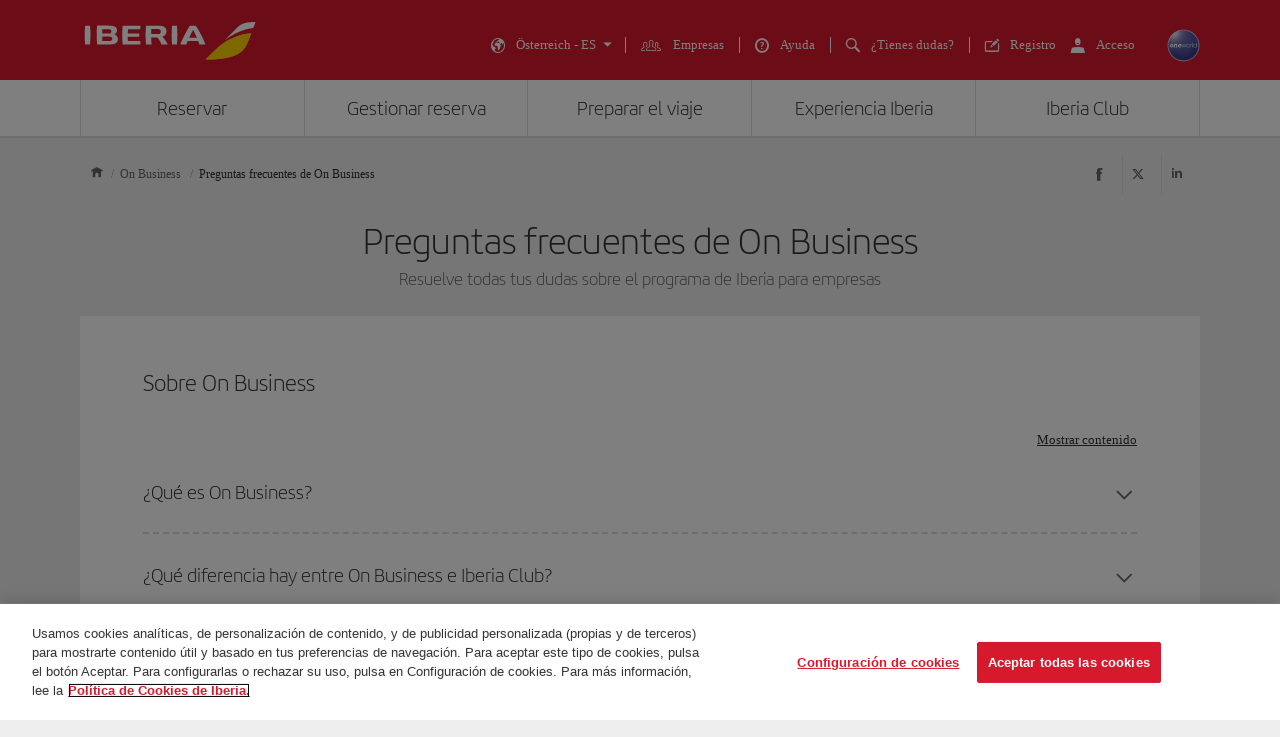

--- FILE ---
content_type: application/javascript
request_url: https://www.iberia.com/wcs_statics/inbenta/inbenta-conf-es.min.js
body_size: 41335
content:
/* -------
|| SDK Configuration
|| Deliverable Version: 1.3.3
---------- */
// SDK configuration
let inbAppSdk = {
  product: 'km', // 'km' or 'search'
  sdkIntegration: {
    version: '1.61.0',
    integrity: 'sha384-y36gUkklJmQdPJdcAOR2jhe9n+AWhcyYEdOA/KOvFGazNCVpdZ1qi4gh2h8swrZ7'
  },
  sdkAuth: {
    inbentaKey: 'BdDmawft40+s+YZo2VjU93q9T7aimKjbVbutnV4R3aE=',
    domainKey: 'eyJ0eXAiOiJKV1QiLCJhbGciOiJSUzI1NiJ9.eyJwcm9qZWN0IjoiaWJlcmlhMl9rbV9lcyIsImRvbWFpbl9rZXlfaWQiOiJCZExNTE1SYUY3bm1JcTBPcVZ4NlpROjoifQ.mpKw06UPhAZqASildS_ykMGI7coLPhvIMp6vPv_JysntkvaMM05-usIBWw6TgfhHJQyJreEb5NyUMhdm_BKMLw'
  },
  // Inbenta SDK configuration <https://developers.inbenta.io/>
  sdkConfig: {
    // Environments => 'development' / 'preproduction' / 'production'
    environment: 'production',
    userType: 0,
    skin: 'neutral',
    source: 'es'
  },
  // Inbenta application custom configuration
  appConfig: {
    marketsCategoriesId: {
      'default': '27', // Default market (es)
      'ar': '11',
      'at': '12',
      'be': '13',
      'br': '14',
      'ch': '15',
      'cl': '16',
      'cn': '17',
      'co': '18',
      'cr': '19',
      'cu': '20',
      'cz': '21',
      'de': '22',
      'dk': '23',
      'do': '24',
      'dz': '25',
      'ec': '26',
      'fi': '28',
      'fr': '29',
      'gb': '30',
      'gq': '31',
      'gr': '32',
      'gt': '33',
      'hu': '34',
      'ie': '35',
      'il': '36',
      'it': '37',
      'jp': '38',
      'ma': '39',
      'mx': '40',
      'nl': '41',
      'pa': '42',
      'pe': '43',
      'pr': '44',
      'pt': '45',
      'ru': '46',
      'se': '47',
      'sn': '48',
      'sv': '49',
      'us': '50',
      'uy': '51',
      've': '52',
      'za': '53'
    },
    redirectTo: 'https://ayuda.iberia.com/{market}/pregunta_frecuente/',
    sdkComponents: {
      autocompleter: {
        inputClass: 'ibe-header-new__dudes-input',
        inputIconClass: 'ibe-header-new__dudes-link',
        config: {
          triggers: ['.',',',':',';','(',')','¿','?','¡','!', ' ']
        }
      },
      autocompleterMain: {
        inputId: 'helper',
        config: {
          triggers: ['.',',',':',';','(',')','¿','?','¡','!', ' ']
        }
      }
    }
  }
};
!function(){var t={5148:function(){"use strict";function t(r){return(t="function"==typeof Symbol&&"symbol"==typeof Symbol.iterator?function(t){return typeof t}:function(t){return t&&"function"==typeof Symbol&&t.constructor===Symbol&&t!==Symbol.prototype?"symbol":typeof t})(r)}function r(t,r){var n=document.querySelector("."+r.appConfig.sdkComponents.autocompleter.inputClass);if(n&&(o(n,r.appConfig.sdkComponents.autocompleter.inputClass),i(n,r.appConfig.sdkComponents.autocompleter.inputClass)),r.appConfig.sdkComponents.autocompleterMain&&r.appConfig.sdkComponents.autocompleterMain.inputId){var e=document.querySelector("#"+r.appConfig.sdkComponents.autocompleterMain.inputId);e&&(o(e,r.appConfig.sdkComponents.autocompleterMain.inputId),i(e,r.appConfig.sdkComponents.autocompleterMain.inputId))}function o(t,r){var n=document.createElement("div");n.id="inbenta-autocompleter-"+r,t.parentNode.insertBefore(n,t.nextSibling)}function i(n,e){!function(t,n){var e;t.addEventListener("keyup",(function(r){clearTimeout(e),n.options.triggers&&n.options.triggers.includes(r.key)&&n.setQuery(r.target.value),""===t.value?n.hide():n.hits&&n.show(),""!==t.value&&(e=setTimeout((function(){n.setQuery(r.target.value)}),2e3))})),n.setContentsDataInterceptor((function(t){for(var n=0;n<t.length;n++)"default"===r.appConfig.market||t[n].attributeGroups&&t[n].attributeGroups.iberia_market&&t[n].attributeGroups.iberia_market.find((function(t){return t.market[n]===r.appConfig.market.toUpperCase()}))?"default"===r.appConfig.market&&"SI"!==t[n].attributes.ACTIVE.toUpperCase()&&t.splice(n,1):t.splice(n,1);return Promise.resolve(t)})),n.$on("click",(function(t){if("default"===r.appConfig.market&&t.attributes.URL_ASSISTANT&&"false"!==t.attributes.URL_ASSISTANT)-1===t.attributes.URL_ASSISTANT.indexOf("http")&&(t.attributes.URL_ASSISTANT="https://"+t.attributes.URL_ASSISTANT),window.location.href=t.attributes.URL_ASSISTANT;else if("default"!==r.appConfig.market&&t.attributeGroups.iberia_market){var n=t.attributeGroups.iberia_market.find((function(t){return t.market[0]===r.appConfig.market.toUpperCase()}));n&&"false"!==n.market_url[0].toLowerCase()?(-1===n.market_url[0].indexOf("http")&&(n.market_url[0]="https://"+n.market_url[0]),window.location.href=n.market_url[0]):a(t.id,r)}else a(t.id,r)}))}(n,function(n,e){var o=r.appConfig.marketsCategoriesId[r.appConfig.market];return r.appConfig.sdkComponents.autocompleter.config.categoryId=o,t.component("semanticAutocompleter","#inbenta-autocompleter-"+e,r.appConfig.sdkComponents.autocompleter.config)}(0,e))}function a(r,n){t.client.getContentById(r,{tracking:!1}).then((function(t){window.open(n.appConfig.redirectTo+t.data.results[0].slug,"_blank")}))}}var n=function(t){for(var r=document.getElementsByTagName("script"),n=0;n<r.length;n++)if(r[n].src.indexOf("/inbenta-conf-")>-1)for(var e=r[n].src.split("?").pop().split("&"),o=0;o<e.length;o++){var i=e[o].split("=")[0],a=e[o].split("=")[1];if(i===t)return a}return""},e=function(t){var r=arguments.length>1&&void 0!==arguments[1]?arguments[1]:"";t=t.replace(/[\[]/,"\\[").replace(/[\]]/,"\\]");var n=new RegExp("[\\?&]"+t+"=([^&#]*)"),e=n.exec(location.search);return null===e?r:decodeURIComponent(e[1].replace(/\+/g," "))};if("undefined"==typeof inbAppSdk)throw new ReferenceError("Inbenta SDK couldn't be started, missing configuration. Please contact with support team for more information.");var o,i,a,u,c=inbAppSdk;!function(r,n){var e=document.createElement("script");if(n&&(e.onload=n),r.type?e.type=r.type:e.type="text/javascript","object"===t(r))r.src&&(e.src=r.src),r.integrity&&(e.integrity=r.integrity),r.crossorigin&&(e.crossOrigin=r.crossorigin);else{if("string"!=typeof r)throw new Error("Helper - importScript: script argument passed is not valid");e.src=r}document.getElementsByTagName("head")[0].appendChild(e,document.currentScript)}((o=c.sdkIntegration,i=c.product,(a={type:"text/javascript"}).src="https://sdk.inbenta.io/"+i+"/"+o.version+"/inbenta-"+i+"-sdk.js",o.integrity&&(a.integrity=o.integrity,a.crossorigin="anonymous"),a),(function(){c=function(t,r,n){var e="";e=-1!==window.location.href.indexOf("inbenta.com")?r("market")?r("market"):t("market"):t("market")?t("market"):"";var o=n.appConfig.redirectTo;return n.appConfig.marketsCategoriesId[e]||(e="default"),n.appConfig.market=""===e?"default":e,"default"!==e&&o?(n.appConfig.redirectTo=o.replace("{market}",e),n.sdkConfig.source=e):o&&(n.appConfig.redirectTo=o.replace("{market}/","")),n}(n,e,c),document.addEventListener("click",(function(t){!function(t,r){return t.target.classList.contains(r.appConfig.sdkComponents.autocompleter.inputClass)||t.target.classList.contains(r.appConfig.sdkComponents.autocompleter.inputIconClass)}(t,c)&&!function(t,r){return r.appConfig.sdkComponents.autocompleterMain&&t.target.id===r.appConfig.sdkComponents.autocompleterMain.inputId}(t,c)||u||function(){var t="km"===c.product?window.InbentaKmSDK:window.InbentaSearchSDK;if(void 0===t)throw new ReferenceError("Cannot start because SDK is not available.");r(u=t.createFromDomainKey(c.sdkAuth.domainKey,c.sdkAuth.inbentaKey,c.sdkConfig),c)}()}))}))},1926:function(t,r,n){n(2526),n(1817),n(2443),n(2401),n(8722),n(2165),n(9007),n(6066),n(3510),n(1840),n(6982),n(2159),n(6649),n(9341),n(543),n(9170),n(2222),n(545),n(6541),n(3290),n(7327),n(9826),n(4553),n(4944),n(6535),n(9554),n(1038),n(6699),n(2772),n(9753),n(6992),n(9600),n(4986),n(1249),n(6572),n(5827),n(6644),n(5069),n(7042),n(5212),n(2707),n(8706),n(561),n(3792),n(9244),n(8264),n(6938),n(9575),n(6716),n(3016),n(3843),n(1801),n(9550),n(8733),n(5735),n(6078),n(3710),n(2130),n(4812),n(4855),n(8309),n(5837),n(8862),n(3706),n(1532),n(9752),n(2376),n(3181),n(3484),n(2388),n(8621),n(403),n(4755),n(5438),n(332),n(658),n(197),n(4914),n(2420),n(160),n(970),n(2703),n(3689),n(9653),n(3299),n(5192),n(3161),n(4048),n(8285),n(4363),n(5994),n(1874),n(9494),n(6977),n(5147),n(9601),n(8011),n(9595),n(3321),n(9070),n(5500),n(9720),n(3371),n(8559),n(5003),n(9337),n(6210),n(489),n(3304),n(1825),n(8410),n(2200),n(7941),n(4869),n(3952),n(7227),n(514),n(8304),n(1539),n(6833),n(4678),n(1058),n(8674),n(7922),n(4668),n(7727),n(224),n(2419),n(9596),n(2586),n(4819),n(5683),n(9361),n(1037),n(5898),n(7556),n(4361),n(3593),n(9532),n(1299),n(4603),n(8450),n(4916),n(2087),n(8386),n(7601),n(9714),n(189),n(9841),n(7852),n(4953),n(2023),n(8783),n(4723),n(6373),n(6528),n(3112),n(8992),n(2481),n(5306),n(8757),n(4765),n(3123),n(6755),n(3650),n(3210),n(8702),n(5674),n(5218),n(4475),n(7929),n(915),n(9253),n(2125),n(8830),n(8734),n(9254),n(7268),n(7397),n(86),n(623),n(4197),n(6495),n(7145),n(5109),n(5125),n(2472),n(9743),n(8255),n(9135),n(2990),n(8927),n(3105),n(5035),n(4345),n(7174),n(2846),n(8145),n(4731),n(7209),n(6319),n(8867),n(7789),n(3739),n(5206),n(9368),n(4483),n(2056),n(3462),n(678),n(7462),n(3824),n(5021),n(2974),n(5016),n(8221),n(4129),n(8478),n(857)},3099:function(t){t.exports=function(t){if("function"!=typeof t)throw TypeError(String(t)+" is not a function");return t}},6077:function(t,r,n){var e=n(111);t.exports=function(t){if(!e(t)&&null!==t)throw TypeError("Can't set "+String(t)+" as a prototype");return t}},1223:function(t,r,n){var e=n(5112),o=n(30),i=n(3070),a=e("unscopables"),u=Array.prototype;null==u[a]&&i.f(u,a,{configurable:!0,value:o(null)}),t.exports=function(t){u[a][t]=!0}},1530:function(t,r,n){"use strict";var e=n(8710).charAt;t.exports=function(t,r,n){return r+(n?e(t,r).length:1)}},5787:function(t){t.exports=function(t,r,n){if(!(t instanceof r))throw TypeError("Incorrect "+(n?n+" ":"")+"invocation");return t}},9670:function(t,r,n){var e=n(111);t.exports=function(t){if(!e(t))throw TypeError(String(t)+" is not an object");return t}},4019:function(t){t.exports="undefined"!=typeof ArrayBuffer&&"undefined"!=typeof DataView},260:function(t,r,n){"use strict";var e,o,i,a=n(4019),u=n(9781),c=n(7854),f=n(111),s=n(6656),l=n(648),p=n(8880),v=n(1320),h=n(3070).f,d=n(9518),g=n(7674),y=n(5112),x=n(9711),m=c.Int8Array,b=m&&m.prototype,w=c.Uint8ClampedArray,A=w&&w.prototype,S=m&&d(m),E=b&&d(b),O=Object.prototype,T=O.isPrototypeOf,I=y("toStringTag"),M=x("TYPED_ARRAY_TAG"),j=x("TYPED_ARRAY_CONSTRUCTOR"),R=a&&!!g&&"Opera"!==l(c.opera),k=!1,_={Int8Array:1,Uint8Array:1,Uint8ClampedArray:1,Int16Array:2,Uint16Array:2,Int32Array:4,Uint32Array:4,Float32Array:4,Float64Array:8},C={BigInt64Array:8,BigUint64Array:8},N=function(t){if(!f(t))return!1;var r=l(t);return s(_,r)||s(C,r)};for(e in _)(i=(o=c[e])&&o.prototype)?p(i,j,o):R=!1;for(e in C)(i=(o=c[e])&&o.prototype)&&p(i,j,o);if((!R||"function"!=typeof S||S===Function.prototype)&&(S=function(){throw TypeError("Incorrect invocation")},R))for(e in _)c[e]&&g(c[e],S);if((!R||!E||E===O)&&(E=S.prototype,R))for(e in _)c[e]&&g(c[e].prototype,E);if(R&&d(A)!==E&&g(A,E),u&&!s(E,I))for(e in k=!0,h(E,I,{get:function(){return f(this)?this[M]:void 0}}),_)c[e]&&p(c[e],M,e);t.exports={NATIVE_ARRAY_BUFFER_VIEWS:R,TYPED_ARRAY_CONSTRUCTOR:j,TYPED_ARRAY_TAG:k&&M,aTypedArray:function(t){if(N(t))return t;throw TypeError("Target is not a typed array")},aTypedArrayConstructor:function(t){if(g&&!T.call(S,t))throw TypeError("Target is not a typed array constructor");return t},exportTypedArrayMethod:function(t,r,n){if(u){if(n)for(var e in _){var o=c[e];if(o&&s(o.prototype,t))try{delete o.prototype[t]}catch(t){}}E[t]&&!n||v(E,t,n?r:R&&b[t]||r)}},exportTypedArrayStaticMethod:function(t,r,n){var e,o;if(u){if(g){if(n)for(e in _)if((o=c[e])&&s(o,t))try{delete o[t]}catch(t){}if(S[t]&&!n)return;try{return v(S,t,n?r:R&&S[t]||r)}catch(t){}}for(e in _)!(o=c[e])||o[t]&&!n||v(o,t,r)}},isView:function(t){if(!f(t))return!1;var r=l(t);return"DataView"===r||s(_,r)||s(C,r)},isTypedArray:N,TypedArray:S,TypedArrayPrototype:E}},3331:function(t,r,n){"use strict";var e=n(7854),o=n(9781),i=n(4019),a=n(8880),u=n(2248),c=n(7293),f=n(5787),s=n(9958),l=n(7466),p=n(7067),v=n(1179),h=n(9518),d=n(7674),g=n(8006).f,y=n(3070).f,x=n(1285),m=n(8003),b=n(9909),w=b.get,A=b.set,S="ArrayBuffer",E="DataView",O="Wrong index",T=e.ArrayBuffer,I=T,M=e.DataView,j=M&&M.prototype,R=Object.prototype,k=e.RangeError,_=v.pack,C=v.unpack,N=function(t){return[255&t]},P=function(t){return[255&t,t>>8&255]},F=function(t){return[255&t,t>>8&255,t>>16&255,t>>24&255]},D=function(t){return t[3]<<24|t[2]<<16|t[1]<<8|t[0]},U=function(t){return _(t,23,4)},L=function(t){return _(t,52,8)},z=function(t,r){y(t.prototype,r,{get:function(){return w(this)[r]}})},W=function(t,r,n,e){var o=p(n),i=w(t);if(o+r>i.byteLength)throw k(O);var a=w(i.buffer).bytes,u=o+i.byteOffset,c=a.slice(u,u+r);return e?c:c.reverse()},Y=function(t,r,n,e,o,i){var a=p(n),u=w(t);if(a+r>u.byteLength)throw k(O);for(var c=w(u.buffer).bytes,f=a+u.byteOffset,s=e(+o),l=0;l<r;l++)c[f+l]=s[i?l:r-l-1]};if(i){if(!c((function(){T(1)}))||!c((function(){new T(-1)}))||c((function(){return new T,new T(1.5),new T(NaN),T.name!=S}))){for(var B,V=(I=function(t){return f(this,I),new T(p(t))}).prototype=T.prototype,G=g(T),$=0;G.length>$;)(B=G[$++])in I||a(I,B,T[B]);V.constructor=I}d&&h(j)!==R&&d(j,R);var K=new M(new I(2)),q=j.setInt8;K.setInt8(0,2147483648),K.setInt8(1,2147483649),!K.getInt8(0)&&K.getInt8(1)||u(j,{setInt8:function(t,r){q.call(this,t,r<<24>>24)},setUint8:function(t,r){q.call(this,t,r<<24>>24)}},{unsafe:!0})}else I=function(t){f(this,I,S);var r=p(t);A(this,{bytes:x.call(new Array(r),0),byteLength:r}),o||(this.byteLength=r)},M=function(t,r,n){f(this,M,E),f(t,I,E);var e=w(t).byteLength,i=s(r);if(i<0||i>e)throw k("Wrong offset");if(i+(n=void 0===n?e-i:l(n))>e)throw k("Wrong length");A(this,{buffer:t,byteLength:n,byteOffset:i}),o||(this.buffer=t,this.byteLength=n,this.byteOffset=i)},o&&(z(I,"byteLength"),z(M,"buffer"),z(M,"byteLength"),z(M,"byteOffset")),u(M.prototype,{getInt8:function(t){return W(this,1,t)[0]<<24>>24},getUint8:function(t){return W(this,1,t)[0]},getInt16:function(t){var r=W(this,2,t,arguments.length>1?arguments[1]:void 0);return(r[1]<<8|r[0])<<16>>16},getUint16:function(t){var r=W(this,2,t,arguments.length>1?arguments[1]:void 0);return r[1]<<8|r[0]},getInt32:function(t){return D(W(this,4,t,arguments.length>1?arguments[1]:void 0))},getUint32:function(t){return D(W(this,4,t,arguments.length>1?arguments[1]:void 0))>>>0},getFloat32:function(t){return C(W(this,4,t,arguments.length>1?arguments[1]:void 0),23)},getFloat64:function(t){return C(W(this,8,t,arguments.length>1?arguments[1]:void 0),52)},setInt8:function(t,r){Y(this,1,t,N,r)},setUint8:function(t,r){Y(this,1,t,N,r)},setInt16:function(t,r){Y(this,2,t,P,r,arguments.length>2?arguments[2]:void 0)},setUint16:function(t,r){Y(this,2,t,P,r,arguments.length>2?arguments[2]:void 0)},setInt32:function(t,r){Y(this,4,t,F,r,arguments.length>2?arguments[2]:void 0)},setUint32:function(t,r){Y(this,4,t,F,r,arguments.length>2?arguments[2]:void 0)},setFloat32:function(t,r){Y(this,4,t,U,r,arguments.length>2?arguments[2]:void 0)},setFloat64:function(t,r){Y(this,8,t,L,r,arguments.length>2?arguments[2]:void 0)}});m(I,S),m(M,E),t.exports={ArrayBuffer:I,DataView:M}},1048:function(t,r,n){"use strict";var e=n(7908),o=n(1400),i=n(7466),a=Math.min;t.exports=[].copyWithin||function(t,r){var n=e(this),u=i(n.length),c=o(t,u),f=o(r,u),s=arguments.length>2?arguments[2]:void 0,l=a((void 0===s?u:o(s,u))-f,u-c),p=1;for(f<c&&c<f+l&&(p=-1,f+=l-1,c+=l-1);l-- >0;)f in n?n[c]=n[f]:delete n[c],c+=p,f+=p;return n}},1285:function(t,r,n){"use strict";var e=n(7908),o=n(1400),i=n(7466);t.exports=function(t){for(var r=e(this),n=i(r.length),a=arguments.length,u=o(a>1?arguments[1]:void 0,n),c=a>2?arguments[2]:void 0,f=void 0===c?n:o(c,n);f>u;)r[u++]=t;return r}},8533:function(t,r,n){"use strict";var e=n(2092).forEach,o=n(2133)("forEach");t.exports=o?[].forEach:function(t){return e(this,t,arguments.length>1?arguments[1]:void 0)}},7745:function(t){t.exports=function(t,r){for(var n=0,e=r.length,o=new t(e);e>n;)o[n]=r[n++];return o}},8457:function(t,r,n){"use strict";var e=n(9974),o=n(7908),i=n(3411),a=n(7659),u=n(7466),c=n(6135),f=n(1246);t.exports=function(t){var r,n,s,l,p,v,h=o(t),d="function"==typeof this?this:Array,g=arguments.length,y=g>1?arguments[1]:void 0,x=void 0!==y,m=f(h),b=0;if(x&&(y=e(y,g>2?arguments[2]:void 0,2)),null==m||d==Array&&a(m))for(n=new d(r=u(h.length));r>b;b++)v=x?y(h[b],b):h[b],c(n,b,v);else for(p=(l=m.call(h)).next,n=new d;!(s=p.call(l)).done;b++)v=x?i(l,y,[s.value,b],!0):s.value,c(n,b,v);return n.length=b,n}},1318:function(t,r,n){var e=n(5656),o=n(7466),i=n(1400),a=function(t){return function(r,n,a){var u,c=e(r),f=o(c.length),s=i(a,f);if(t&&n!=n){for(;f>s;)if((u=c[s++])!=u)return!0}else for(;f>s;s++)if((t||s in c)&&c[s]===n)return t||s||0;return!t&&-1}};t.exports={includes:a(!0),indexOf:a(!1)}},2092:function(t,r,n){var e=n(9974),o=n(8361),i=n(7908),a=n(7466),u=n(5417),c=[].push,f=function(t){var r=1==t,n=2==t,f=3==t,s=4==t,l=6==t,p=7==t,v=5==t||l;return function(h,d,g,y){for(var x,m,b=i(h),w=o(b),A=e(d,g,3),S=a(w.length),E=0,O=y||u,T=r?O(h,S):n||p?O(h,0):void 0;S>E;E++)if((v||E in w)&&(m=A(x=w[E],E,b),t))if(r)T[E]=m;else if(m)switch(t){case 3:return!0;case 5:return x;case 6:return E;case 2:c.call(T,x)}else switch(t){case 4:return!1;case 7:c.call(T,x)}return l?-1:f||s?s:T}};t.exports={forEach:f(0),map:f(1),filter:f(2),some:f(3),every:f(4),find:f(5),findIndex:f(6),filterReject:f(7)}},6583:function(t,r,n){"use strict";var e=n(5656),o=n(9958),i=n(7466),a=n(2133),u=Math.min,c=[].lastIndexOf,f=!!c&&1/[1].lastIndexOf(1,-0)<0,s=a("lastIndexOf"),l=f||!s;t.exports=l?function(t){if(f)return c.apply(this,arguments)||0;var r=e(this),n=i(r.length),a=n-1;for(arguments.length>1&&(a=u(a,o(arguments[1]))),a<0&&(a=n+a);a>=0;a--)if(a in r&&r[a]===t)return a||0;return-1}:c},1194:function(t,r,n){var e=n(7293),o=n(5112),i=n(7392),a=o("species");t.exports=function(t){return i>=51||!e((function(){var r=[];return(r.constructor={})[a]=function(){return{foo:1}},1!==r[t](Boolean).foo}))}},2133:function(t,r,n){"use strict";var e=n(7293);t.exports=function(t,r){var n=[][t];return!!n&&e((function(){n.call(null,r||function(){throw 1},1)}))}},3671:function(t,r,n){var e=n(3099),o=n(7908),i=n(8361),a=n(7466),u=function(t){return function(r,n,u,c){e(n);var f=o(r),s=i(f),l=a(f.length),p=t?l-1:0,v=t?-1:1;if(u<2)for(;;){if(p in s){c=s[p],p+=v;break}if(p+=v,t?p<0:l<=p)throw TypeError("Reduce of empty array with no initial value")}for(;t?p>=0:l>p;p+=v)p in s&&(c=n(c,s[p],p,f));return c}};t.exports={left:u(!1),right:u(!0)}},4362:function(t){var r=Math.floor,n=function(t,i){var a=t.length,u=r(a/2);return a<8?e(t,i):o(n(t.slice(0,u),i),n(t.slice(u),i),i)},e=function(t,r){for(var n,e,o=t.length,i=1;i<o;){for(e=i,n=t[i];e&&r(t[e-1],n)>0;)t[e]=t[--e];e!==i++&&(t[e]=n)}return t},o=function(t,r,n){for(var e=t.length,o=r.length,i=0,a=0,u=[];i<e||a<o;)i<e&&a<o?u.push(n(t[i],r[a])<=0?t[i++]:r[a++]):u.push(i<e?t[i++]:r[a++]);return u};t.exports=n},7475:function(t,r,n){var e=n(111),o=n(3157),i=n(5112)("species");t.exports=function(t){var r;return o(t)&&("function"!=typeof(r=t.constructor)||r!==Array&&!o(r.prototype)?e(r)&&null===(r=r[i])&&(r=void 0):r=void 0),void 0===r?Array:r}},5417:function(t,r,n){var e=n(7475);t.exports=function(t,r){return new(e(t))(0===r?0:r)}},3411:function(t,r,n){var e=n(9670),o=n(9212);t.exports=function(t,r,n,i){try{return i?r(e(n)[0],n[1]):r(n)}catch(r){throw o(t),r}}},7072:function(t,r,n){var e=n(5112)("iterator"),o=!1;try{var i=0,a={next:function(){return{done:!!i++}},return:function(){o=!0}};a[e]=function(){return this},Array.from(a,(function(){throw 2}))}catch(t){}t.exports=function(t,r){if(!r&&!o)return!1;var n=!1;try{var i={};i[e]=function(){return{next:function(){return{done:n=!0}}}},t(i)}catch(t){}return n}},4326:function(t){var r={}.toString;t.exports=function(t){return r.call(t).slice(8,-1)}},648:function(t,r,n){var e=n(1694),o=n(4326),i=n(5112)("toStringTag"),a="Arguments"==o(function(){return arguments}());t.exports=e?o:function(t){var r,n,e;return void 0===t?"Undefined":null===t?"Null":"string"==typeof(n=function(t,r){try{return t[r]}catch(t){}}(r=Object(t),i))?n:a?o(r):"Object"==(e=o(r))&&"function"==typeof r.callee?"Arguments":e}},5631:function(t,r,n){"use strict";var e=n(3070).f,o=n(30),i=n(2248),a=n(9974),u=n(5787),c=n(408),f=n(654),s=n(6340),l=n(9781),p=n(2423).fastKey,v=n(9909),h=v.set,d=v.getterFor;t.exports={getConstructor:function(t,r,n,f){var s=t((function(t,e){u(t,s,r),h(t,{type:r,index:o(null),first:void 0,last:void 0,size:0}),l||(t.size=0),null!=e&&c(e,t[f],{that:t,AS_ENTRIES:n})})),v=d(r),g=function(t,r,n){var e,o,i=v(t),a=y(t,r);return a?a.value=n:(i.last=a={index:o=p(r,!0),key:r,value:n,previous:e=i.last,next:void 0,removed:!1},i.first||(i.first=a),e&&(e.next=a),l?i.size++:t.size++,"F"!==o&&(i.index[o]=a)),t},y=function(t,r){var n,e=v(t),o=p(r);if("F"!==o)return e.index[o];for(n=e.first;n;n=n.next)if(n.key==r)return n};return i(s.prototype,{clear:function(){for(var t=v(this),r=t.index,n=t.first;n;)n.removed=!0,n.previous&&(n.previous=n.previous.next=void 0),delete r[n.index],n=n.next;t.first=t.last=void 0,l?t.size=0:this.size=0},delete:function(t){var r=this,n=v(r),e=y(r,t);if(e){var o=e.next,i=e.previous;delete n.index[e.index],e.removed=!0,i&&(i.next=o),o&&(o.previous=i),n.first==e&&(n.first=o),n.last==e&&(n.last=i),l?n.size--:r.size--}return!!e},forEach:function(t){for(var r,n=v(this),e=a(t,arguments.length>1?arguments[1]:void 0,3);r=r?r.next:n.first;)for(e(r.value,r.key,this);r&&r.removed;)r=r.previous},has:function(t){return!!y(this,t)}}),i(s.prototype,n?{get:function(t){var r=y(this,t);return r&&r.value},set:function(t,r){return g(this,0===t?0:t,r)}}:{add:function(t){return g(this,t=0===t?0:t,t)}}),l&&e(s.prototype,"size",{get:function(){return v(this).size}}),s},setStrong:function(t,r,n){var e=r+" Iterator",o=d(r),i=d(e);f(t,r,(function(t,r){h(this,{type:e,target:t,state:o(t),kind:r,last:void 0})}),(function(){for(var t=i(this),r=t.kind,n=t.last;n&&n.removed;)n=n.previous;return t.target&&(t.last=n=n?n.next:t.state.first)?"keys"==r?{value:n.key,done:!1}:"values"==r?{value:n.value,done:!1}:{value:[n.key,n.value],done:!1}:(t.target=void 0,{value:void 0,done:!0})}),n?"entries":"values",!n,!0),s(r)}}},9320:function(t,r,n){"use strict";var e=n(2248),o=n(2423).getWeakData,i=n(9670),a=n(111),u=n(5787),c=n(408),f=n(2092),s=n(6656),l=n(9909),p=l.set,v=l.getterFor,h=f.find,d=f.findIndex,g=0,y=function(t){return t.frozen||(t.frozen=new x)},x=function(){this.entries=[]},m=function(t,r){return h(t.entries,(function(t){return t[0]===r}))};x.prototype={get:function(t){var r=m(this,t);if(r)return r[1]},has:function(t){return!!m(this,t)},set:function(t,r){var n=m(this,t);n?n[1]=r:this.entries.push([t,r])},delete:function(t){var r=d(this.entries,(function(r){return r[0]===t}));return~r&&this.entries.splice(r,1),!!~r}},t.exports={getConstructor:function(t,r,n,f){var l=t((function(t,e){u(t,l,r),p(t,{type:r,id:g++,frozen:void 0}),null!=e&&c(e,t[f],{that:t,AS_ENTRIES:n})})),h=v(r),d=function(t,r,n){var e=h(t),a=o(i(r),!0);return!0===a?y(e).set(r,n):a[e.id]=n,t};return e(l.prototype,{delete:function(t){var r=h(this);if(!a(t))return!1;var n=o(t);return!0===n?y(r).delete(t):n&&s(n,r.id)&&delete n[r.id]},has:function(t){var r=h(this);if(!a(t))return!1;var n=o(t);return!0===n?y(r).has(t):n&&s(n,r.id)}}),e(l.prototype,n?{get:function(t){var r=h(this);if(a(t)){var n=o(t);return!0===n?y(r).get(t):n?n[r.id]:void 0}},set:function(t,r){return d(this,t,r)}}:{add:function(t){return d(this,t,!0)}}),l}}},7710:function(t,r,n){"use strict";var e=n(2109),o=n(7854),i=n(4705),a=n(1320),u=n(2423),c=n(408),f=n(5787),s=n(111),l=n(7293),p=n(7072),v=n(8003),h=n(9587);t.exports=function(t,r,n){var d=-1!==t.indexOf("Map"),g=-1!==t.indexOf("Weak"),y=d?"set":"add",x=o[t],m=x&&x.prototype,b=x,w={},A=function(t){var r=m[t];a(m,t,"add"==t?function(t){return r.call(this,0===t?0:t),this}:"delete"==t?function(t){return!(g&&!s(t))&&r.call(this,0===t?0:t)}:"get"==t?function(t){return g&&!s(t)?void 0:r.call(this,0===t?0:t)}:"has"==t?function(t){return!(g&&!s(t))&&r.call(this,0===t?0:t)}:function(t,n){return r.call(this,0===t?0:t,n),this})};if(i(t,"function"!=typeof x||!(g||m.forEach&&!l((function(){(new x).entries().next()})))))b=n.getConstructor(r,t,d,y),u.enable();else if(i(t,!0)){var S=new b,E=S[y](g?{}:-0,1)!=S,O=l((function(){S.has(1)})),T=p((function(t){new x(t)})),I=!g&&l((function(){for(var t=new x,r=5;r--;)t[y](r,r);return!t.has(-0)}));T||((b=r((function(r,n){f(r,b,t);var e=h(new x,r,b);return null!=n&&c(n,e[y],{that:e,AS_ENTRIES:d}),e}))).prototype=m,m.constructor=b),(O||I)&&(A("delete"),A("has"),d&&A("get")),(I||E)&&A(y),g&&m.clear&&delete m.clear}return w[t]=b,e({global:!0,forced:b!=x},w),v(b,t),g||n.setStrong(b,t,d),b}},9920:function(t,r,n){var e=n(6656),o=n(3887),i=n(1236),a=n(3070);t.exports=function(t,r){for(var n=o(r),u=a.f,c=i.f,f=0;f<n.length;f++){var s=n[f];e(t,s)||u(t,s,c(r,s))}}},4964:function(t,r,n){var e=n(5112)("match");t.exports=function(t){var r=/./;try{"/./"[t](r)}catch(n){try{return r[e]=!1,"/./"[t](r)}catch(t){}}return!1}},8544:function(t,r,n){var e=n(7293);t.exports=!e((function(){function t(){}return t.prototype.constructor=null,Object.getPrototypeOf(new t)!==t.prototype}))},4230:function(t,r,n){var e=n(4488),o=n(1340),i=/"/g;t.exports=function(t,r,n,a){var u=o(e(t)),c="<"+r;return""!==n&&(c+=" "+n+'="'+o(a).replace(i,"&quot;")+'"'),c+">"+u+"</"+r+">"}},4994:function(t,r,n){"use strict";var e=n(3383).IteratorPrototype,o=n(30),i=n(9114),a=n(8003),u=n(7497),c=function(){return this};t.exports=function(t,r,n){var f=r+" Iterator";return t.prototype=o(e,{next:i(1,n)}),a(t,f,!1,!0),u[f]=c,t}},8880:function(t,r,n){var e=n(9781),o=n(3070),i=n(9114);t.exports=e?function(t,r,n){return o.f(t,r,i(1,n))}:function(t,r,n){return t[r]=n,t}},9114:function(t){t.exports=function(t,r){return{enumerable:!(1&t),configurable:!(2&t),writable:!(4&t),value:r}}},6135:function(t,r,n){"use strict";var e=n(4948),o=n(3070),i=n(9114);t.exports=function(t,r,n){var a=e(r);a in t?o.f(t,a,i(0,n)):t[a]=n}},5573:function(t,r,n){"use strict";var e=n(7293),o=n(6650).start,i=Math.abs,a=Date.prototype,u=a.getTime,c=a.toISOString;t.exports=e((function(){return"0385-07-25T07:06:39.999Z"!=c.call(new Date(-50000000000001))}))||!e((function(){c.call(new Date(NaN))}))?function(){if(!isFinite(u.call(this)))throw RangeError("Invalid time value");var t=this,r=t.getUTCFullYear(),n=t.getUTCMilliseconds(),e=r<0?"-":r>9999?"+":"";return e+o(i(r),e?6:4,0)+"-"+o(t.getUTCMonth()+1,2,0)+"-"+o(t.getUTCDate(),2,0)+"T"+o(t.getUTCHours(),2,0)+":"+o(t.getUTCMinutes(),2,0)+":"+o(t.getUTCSeconds(),2,0)+"."+o(n,3,0)+"Z"}:c},8709:function(t,r,n){"use strict";var e=n(9670),o=n(2140);t.exports=function(t){if(e(this),"string"===t||"default"===t)t="string";else if("number"!==t)throw TypeError("Incorrect hint");return o(this,t)}},654:function(t,r,n){"use strict";var e=n(2109),o=n(4994),i=n(9518),a=n(7674),u=n(8003),c=n(8880),f=n(1320),s=n(5112),l=n(1913),p=n(7497),v=n(3383),h=v.IteratorPrototype,d=v.BUGGY_SAFARI_ITERATORS,g=s("iterator"),y="keys",x="values",m="entries",b=function(){return this};t.exports=function(t,r,n,s,v,w,A){o(n,r,s);var S,E,O,T=function(t){if(t===v&&k)return k;if(!d&&t in j)return j[t];switch(t){case y:case x:case m:return function(){return new n(this,t)}}return function(){return new n(this)}},I=r+" Iterator",M=!1,j=t.prototype,R=j[g]||j["@@iterator"]||v&&j[v],k=!d&&R||T(v),_="Array"==r&&j.entries||R;if(_&&(S=i(_.call(new t)),h!==Object.prototype&&S.next&&(l||i(S)===h||(a?a(S,h):"function"!=typeof S[g]&&c(S,g,b)),u(S,I,!0,!0),l&&(p[I]=b))),v==x&&R&&R.name!==x&&(M=!0,k=function(){return R.call(this)}),l&&!A||j[g]===k||c(j,g,k),p[r]=k,v)if(E={values:T(x),keys:w?k:T(y),entries:T(m)},A)for(O in E)(d||M||!(O in j))&&f(j,O,E[O]);else e({target:r,proto:!0,forced:d||M},E);return E}},7235:function(t,r,n){var e=n(857),o=n(6656),i=n(6061),a=n(3070).f;t.exports=function(t){var r=e.Symbol||(e.Symbol={});o(r,t)||a(r,t,{value:i.f(t)})}},9781:function(t,r,n){var e=n(7293);t.exports=!e((function(){return 7!=Object.defineProperty({},1,{get:function(){return 7}})[1]}))},317:function(t,r,n){var e=n(7854),o=n(111),i=e.document,a=o(i)&&o(i.createElement);t.exports=function(t){return a?i.createElement(t):{}}},8886:function(t,r,n){var e=n(8113).match(/firefox\/(\d+)/i);t.exports=!!e&&+e[1]},7871:function(t){t.exports="object"==typeof window},256:function(t,r,n){var e=n(8113);t.exports=/MSIE|Trident/.test(e)},8334:function(t,r,n){var e=n(8113);t.exports=/(?:iphone|ipod|ipad).*applewebkit/i.test(e)},5268:function(t,r,n){var e=n(4326),o=n(7854);t.exports="process"==e(o.process)},1036:function(t,r,n){var e=n(8113);t.exports=/web0s(?!.*chrome)/i.test(e)},8113:function(t,r,n){var e=n(5005);t.exports=e("navigator","userAgent")||""},7392:function(t,r,n){var e,o,i=n(7854),a=n(8113),u=i.process,c=i.Deno,f=u&&u.versions||c&&c.version,s=f&&f.v8;s?o=(e=s.split("."))[0]<4?1:e[0]+e[1]:a&&(!(e=a.match(/Edge\/(\d+)/))||e[1]>=74)&&(e=a.match(/Chrome\/(\d+)/))&&(o=e[1]),t.exports=o&&+o},8008:function(t,r,n){var e=n(8113).match(/AppleWebKit\/(\d+)\./);t.exports=!!e&&+e[1]},748:function(t){t.exports=["constructor","hasOwnProperty","isPrototypeOf","propertyIsEnumerable","toLocaleString","toString","valueOf"]},2109:function(t,r,n){var e=n(7854),o=n(1236).f,i=n(8880),a=n(1320),u=n(3505),c=n(9920),f=n(4705);t.exports=function(t,r){var n,s,l,p,v,h=t.target,d=t.global,g=t.stat;if(n=d?e:g?e[h]||u(h,{}):(e[h]||{}).prototype)for(s in r){if(p=r[s],l=t.noTargetGet?(v=o(n,s))&&v.value:n[s],!f(d?s:h+(g?".":"#")+s,t.forced)&&void 0!==l){if(typeof p==typeof l)continue;c(p,l)}(t.sham||l&&l.sham)&&i(p,"sham",!0),a(n,s,p,t)}}},7293:function(t){t.exports=function(t){try{return!!t()}catch(t){return!0}}},7007:function(t,r,n){"use strict";n(4916);var e=n(1320),o=n(2261),i=n(7293),a=n(5112),u=n(8880),c=a("species"),f=RegExp.prototype;t.exports=function(t,r,n,s){var l=a(t),p=!i((function(){var r={};return r[l]=function(){return 7},7!=""[t](r)})),v=p&&!i((function(){var r=!1,n=/a/;return"split"===t&&((n={}).constructor={},n.constructor[c]=function(){return n},n.flags="",n[l]=/./[l]),n.exec=function(){return r=!0,null},n[l](""),!r}));if(!p||!v||n){var h=/./[l],d=r(l,""[t],(function(t,r,n,e,i){var a=r.exec;return a===o||a===f.exec?p&&!i?{done:!0,value:h.call(r,n,e)}:{done:!0,value:t.call(n,r,e)}:{done:!1}}));e(String.prototype,t,d[0]),e(f,l,d[1])}s&&u(f[l],"sham",!0)}},6790:function(t,r,n){"use strict";var e=n(3157),o=n(7466),i=n(9974),a=function(t,r,n,u,c,f,s,l){for(var p,v=c,h=0,d=!!s&&i(s,l,3);h<u;){if(h in n){if(p=d?d(n[h],h,r):n[h],f>0&&e(p))v=a(t,r,p,o(p.length),v,f-1)-1;else{if(v>=9007199254740991)throw TypeError("Exceed the acceptable array length");t[v]=p}v++}h++}return v};t.exports=a},6677:function(t,r,n){var e=n(7293);t.exports=!e((function(){return Object.isExtensible(Object.preventExtensions({}))}))},9974:function(t,r,n){var e=n(3099);t.exports=function(t,r,n){if(e(t),void 0===r)return t;switch(n){case 0:return function(){return t.call(r)};case 1:return function(n){return t.call(r,n)};case 2:return function(n,e){return t.call(r,n,e)};case 3:return function(n,e,o){return t.call(r,n,e,o)}}return function(){return t.apply(r,arguments)}}},7065:function(t,r,n){"use strict";var e=n(3099),o=n(111),i=[].slice,a={},u=function(t,r,n){if(!(r in a)){for(var e=[],o=0;o<r;o++)e[o]="a["+o+"]";a[r]=Function("C,a","return new C("+e.join(",")+")")}return a[r](t,n)};t.exports=Function.bind||function(t){var r=e(this),n=i.call(arguments,1),a=function(){var e=n.concat(i.call(arguments));return this instanceof a?u(r,e.length,e):r.apply(t,e)};return o(r.prototype)&&(a.prototype=r.prototype),a}},5005:function(t,r,n){var e=n(7854),o=function(t){return"function"==typeof t?t:void 0};t.exports=function(t,r){return arguments.length<2?o(e[t]):e[t]&&e[t][r]}},1246:function(t,r,n){var e=n(648),o=n(7497),i=n(5112)("iterator");t.exports=function(t){if(null!=t)return t[i]||t["@@iterator"]||o[e(t)]}},647:function(t,r,n){var e=n(7908),o=Math.floor,i="".replace,a=/\$([$&'`]|\d{1,2}|<[^>]*>)/g,u=/\$([$&'`]|\d{1,2})/g;t.exports=function(t,r,n,c,f,s){var l=n+t.length,p=c.length,v=u;return void 0!==f&&(f=e(f),v=a),i.call(s,v,(function(e,i){var a;switch(i.charAt(0)){case"$":return"$";case"&":return t;case"`":return r.slice(0,n);case"'":return r.slice(l);case"<":a=f[i.slice(1,-1)];break;default:var u=+i;if(0===u)return e;if(u>p){var s=o(u/10);return 0===s?e:s<=p?void 0===c[s-1]?i.charAt(1):c[s-1]+i.charAt(1):e}a=c[u-1]}return void 0===a?"":a}))}},7854:function(t,r,n){var e=function(t){return t&&t.Math==Math&&t};t.exports=e("object"==typeof globalThis&&globalThis)||e("object"==typeof window&&window)||e("object"==typeof self&&self)||e("object"==typeof n.g&&n.g)||function(){return this}()||Function("return this")()},6656:function(t,r,n){var e=n(7908),o={}.hasOwnProperty;t.exports=Object.hasOwn||function(t,r){return o.call(e(t),r)}},3501:function(t){t.exports={}},842:function(t,r,n){var e=n(7854);t.exports=function(t,r){var n=e.console;n&&n.error&&(1===arguments.length?n.error(t):n.error(t,r))}},490:function(t,r,n){var e=n(5005);t.exports=e("document","documentElement")},4664:function(t,r,n){var e=n(9781),o=n(7293),i=n(317);t.exports=!e&&!o((function(){return 7!=Object.defineProperty(i("div"),"a",{get:function(){return 7}}).a}))},1179:function(t){var r=Math.abs,n=Math.pow,e=Math.floor,o=Math.log,i=Math.LN2;t.exports={pack:function(t,a,u){var c,f,s,l=new Array(u),p=8*u-a-1,v=(1<<p)-1,h=v>>1,d=23===a?n(2,-24)-n(2,-77):0,g=t<0||0===t&&1/t<0?1:0,y=0;for((t=r(t))!=t||t===1/0?(f=t!=t?1:0,c=v):(c=e(o(t)/i),t*(s=n(2,-c))<1&&(c--,s*=2),(t+=c+h>=1?d/s:d*n(2,1-h))*s>=2&&(c++,s/=2),c+h>=v?(f=0,c=v):c+h>=1?(f=(t*s-1)*n(2,a),c+=h):(f=t*n(2,h-1)*n(2,a),c=0));a>=8;l[y++]=255&f,f/=256,a-=8);for(c=c<<a|f,p+=a;p>0;l[y++]=255&c,c/=256,p-=8);return l[--y]|=128*g,l},unpack:function(t,r){var e,o=t.length,i=8*o-r-1,a=(1<<i)-1,u=a>>1,c=i-7,f=o-1,s=t[f--],l=127&s;for(s>>=7;c>0;l=256*l+t[f],f--,c-=8);for(e=l&(1<<-c)-1,l>>=-c,c+=r;c>0;e=256*e+t[f],f--,c-=8);if(0===l)l=1-u;else{if(l===a)return e?NaN:s?-1/0:1/0;e+=n(2,r),l-=u}return(s?-1:1)*e*n(2,l-r)}}},8361:function(t,r,n){var e=n(7293),o=n(4326),i="".split;t.exports=e((function(){return!Object("z").propertyIsEnumerable(0)}))?function(t){return"String"==o(t)?i.call(t,""):Object(t)}:Object},9587:function(t,r,n){var e=n(111),o=n(7674);t.exports=function(t,r,n){var i,a;return o&&"function"==typeof(i=r.constructor)&&i!==n&&e(a=i.prototype)&&a!==n.prototype&&o(t,a),t}},2788:function(t,r,n){var e=n(5465),o=Function.toString;"function"!=typeof e.inspectSource&&(e.inspectSource=function(t){return o.call(t)}),t.exports=e.inspectSource},2423:function(t,r,n){var e=n(2109),o=n(3501),i=n(111),a=n(6656),u=n(3070).f,c=n(8006),f=n(1156),s=n(9711),l=n(6677),p=!1,v=s("meta"),h=0,d=Object.isExtensible||function(){return!0},g=function(t){u(t,v,{value:{objectID:"O"+h++,weakData:{}}})},y=t.exports={enable:function(){y.enable=function(){},p=!0;var t=c.f,r=[].splice,n={};n[v]=1,t(n).length&&(c.f=function(n){for(var e=t(n),o=0,i=e.length;o<i;o++)if(e[o]===v){r.call(e,o,1);break}return e},e({target:"Object",stat:!0,forced:!0},{getOwnPropertyNames:f.f}))},fastKey:function(t,r){if(!i(t))return"symbol"==typeof t?t:("string"==typeof t?"S":"P")+t;if(!a(t,v)){if(!d(t))return"F";if(!r)return"E";g(t)}return t[v].objectID},getWeakData:function(t,r){if(!a(t,v)){if(!d(t))return!0;if(!r)return!1;g(t)}return t[v].weakData},onFreeze:function(t){return l&&p&&d(t)&&!a(t,v)&&g(t),t}};o[v]=!0},9909:function(t,r,n){var e,o,i,a=n(8536),u=n(7854),c=n(111),f=n(8880),s=n(6656),l=n(5465),p=n(6200),v=n(3501),h="Object already initialized",d=u.WeakMap;if(a||l.state){var g=l.state||(l.state=new d),y=g.get,x=g.has,m=g.set;e=function(t,r){if(x.call(g,t))throw new TypeError(h);return r.facade=t,m.call(g,t,r),r},o=function(t){return y.call(g,t)||{}},i=function(t){return x.call(g,t)}}else{var b=p("state");v[b]=!0,e=function(t,r){if(s(t,b))throw new TypeError(h);return r.facade=t,f(t,b,r),r},o=function(t){return s(t,b)?t[b]:{}},i=function(t){return s(t,b)}}t.exports={set:e,get:o,has:i,enforce:function(t){return i(t)?o(t):e(t,{})},getterFor:function(t){return function(r){var n;if(!c(r)||(n=o(r)).type!==t)throw TypeError("Incompatible receiver, "+t+" required");return n}}}},7659:function(t,r,n){var e=n(5112),o=n(7497),i=e("iterator"),a=Array.prototype;t.exports=function(t){return void 0!==t&&(o.Array===t||a[i]===t)}},3157:function(t,r,n){var e=n(4326);t.exports=Array.isArray||function(t){return"Array"==e(t)}},4705:function(t,r,n){var e=n(7293),o=/#|\.prototype\./,i=function(t,r){var n=u[a(t)];return n==f||n!=c&&("function"==typeof r?e(r):!!r)},a=i.normalize=function(t){return String(t).replace(o,".").toLowerCase()},u=i.data={},c=i.NATIVE="N",f=i.POLYFILL="P";t.exports=i},8730:function(t,r,n){var e=n(111),o=Math.floor;t.exports=function(t){return!e(t)&&isFinite(t)&&o(t)===t}},111:function(t){t.exports=function(t){return"object"==typeof t?null!==t:"function"==typeof t}},1913:function(t){t.exports=!1},7850:function(t,r,n){var e=n(111),o=n(4326),i=n(5112)("match");t.exports=function(t){var r;return e(t)&&(void 0!==(r=t[i])?!!r:"RegExp"==o(t))}},2190:function(t,r,n){var e=n(5005),o=n(3307);t.exports=o?function(t){return"symbol"==typeof t}:function(t){var r=e("Symbol");return"function"==typeof r&&Object(t)instanceof r}},408:function(t,r,n){var e=n(9670),o=n(7659),i=n(7466),a=n(9974),u=n(1246),c=n(9212),f=function(t,r){this.stopped=t,this.result=r};t.exports=function(t,r,n){var s,l,p,v,h,d,g,y=n&&n.that,x=!(!n||!n.AS_ENTRIES),m=!(!n||!n.IS_ITERATOR),b=!(!n||!n.INTERRUPTED),w=a(r,y,1+x+b),A=function(t){return s&&c(s),new f(!0,t)},S=function(t){return x?(e(t),b?w(t[0],t[1],A):w(t[0],t[1])):b?w(t,A):w(t)};if(m)s=t;else{if("function"!=typeof(l=u(t)))throw TypeError("Target is not iterable");if(o(l)){for(p=0,v=i(t.length);v>p;p++)if((h=S(t[p]))&&h instanceof f)return h;return new f(!1)}s=l.call(t)}for(d=s.next;!(g=d.call(s)).done;){try{h=S(g.value)}catch(t){throw c(s),t}if("object"==typeof h&&h&&h instanceof f)return h}return new f(!1)}},9212:function(t,r,n){var e=n(9670);t.exports=function(t){var r=t.return;if(void 0!==r)return e(r.call(t)).value}},3383:function(t,r,n){"use strict";var e,o,i,a=n(7293),u=n(9518),c=n(8880),f=n(6656),s=n(5112),l=n(1913),p=s("iterator"),v=!1;[].keys&&("next"in(i=[].keys())?(o=u(u(i)))!==Object.prototype&&(e=o):v=!0);var h=null==e||a((function(){var t={};return e[p].call(t)!==t}));h&&(e={}),l&&!h||f(e,p)||c(e,p,(function(){return this})),t.exports={IteratorPrototype:e,BUGGY_SAFARI_ITERATORS:v}},7497:function(t){t.exports={}},6736:function(t){var r=Math.expm1,n=Math.exp;t.exports=!r||r(10)>22025.465794806718||r(10)<22025.465794806718||-2e-17!=r(-2e-17)?function(t){return 0==(t=+t)?t:t>-1e-6&&t<1e-6?t+t*t/2:n(t)-1}:r},6130:function(t,r,n){var e=n(4310),o=Math.abs,i=Math.pow,a=i(2,-52),u=i(2,-23),c=i(2,127)*(2-u),f=i(2,-126);t.exports=Math.fround||function(t){var r,n,i=o(t),s=e(t);return i<f?s*(i/f/u+1/a-1/a)*f*u:(n=(r=(1+u/a)*i)-(r-i))>c||n!=n?s*(1/0):s*n}},6513:function(t){var r=Math.log;t.exports=Math.log1p||function(t){return(t=+t)>-1e-8&&t<1e-8?t-t*t/2:r(1+t)}},4310:function(t){t.exports=Math.sign||function(t){return 0==(t=+t)||t!=t?t:t<0?-1:1}},5948:function(t,r,n){var e,o,i,a,u,c,f,s,l=n(7854),p=n(1236).f,v=n(261).set,h=n(8334),d=n(1036),g=n(5268),y=l.MutationObserver||l.WebKitMutationObserver,x=l.document,m=l.process,b=l.Promise,w=p(l,"queueMicrotask"),A=w&&w.value;A||(e=function(){var t,r;for(g&&(t=m.domain)&&t.exit();o;){r=o.fn,o=o.next;try{r()}catch(t){throw o?a():i=void 0,t}}i=void 0,t&&t.enter()},h||g||d||!y||!x?b&&b.resolve?((f=b.resolve(void 0)).constructor=b,s=f.then,a=function(){s.call(f,e)}):a=g?function(){m.nextTick(e)}:function(){v.call(l,e)}:(u=!0,c=x.createTextNode(""),new y(e).observe(c,{characterData:!0}),a=function(){c.data=u=!u})),t.exports=A||function(t){var r={fn:t,next:void 0};i&&(i.next=r),o||(o=r,a()),i=r}},3366:function(t,r,n){var e=n(7854);t.exports=e.Promise},133:function(t,r,n){var e=n(7392),o=n(7293);t.exports=!!Object.getOwnPropertySymbols&&!o((function(){var t=Symbol();return!String(t)||!(Object(t)instanceof Symbol)||!Symbol.sham&&e&&e<41}))},8536:function(t,r,n){var e=n(7854),o=n(2788),i=e.WeakMap;t.exports="function"==typeof i&&/native code/.test(o(i))},8523:function(t,r,n){"use strict";var e=n(3099),o=function(t){var r,n;this.promise=new t((function(t,e){if(void 0!==r||void 0!==n)throw TypeError("Bad Promise constructor");r=t,n=e})),this.resolve=e(r),this.reject=e(n)};t.exports.f=function(t){return new o(t)}},3929:function(t,r,n){var e=n(7850);t.exports=function(t){if(e(t))throw TypeError("The method doesn't accept regular expressions");return t}},7023:function(t,r,n){var e=n(7854).isFinite;t.exports=Number.isFinite||function(t){return"number"==typeof t&&e(t)}},2814:function(t,r,n){var e=n(7854),o=n(1340),i=n(3111).trim,a=n(1361),u=e.parseFloat,c=1/u(a+"-0")!=-1/0;t.exports=c?function(t){var r=i(o(t)),n=u(r);return 0===n&&"-"==r.charAt(0)?-0:n}:u},3009:function(t,r,n){var e=n(7854),o=n(1340),i=n(3111).trim,a=n(1361),u=e.parseInt,c=/^[+-]?0[Xx]/,f=8!==u(a+"08")||22!==u(a+"0x16");t.exports=f?function(t,r){var n=i(o(t));return u(n,r>>>0||(c.test(n)?16:10))}:u},1574:function(t,r,n){"use strict";var e=n(9781),o=n(7293),i=n(1956),a=n(5181),u=n(5296),c=n(7908),f=n(8361),s=Object.assign,l=Object.defineProperty;t.exports=!s||o((function(){if(e&&1!==s({b:1},s(l({},"a",{enumerable:!0,get:function(){l(this,"b",{value:3,enumerable:!1})}}),{b:2})).b)return!0;var t={},r={},n=Symbol(),o="abcdefghijklmnopqrst";return t[n]=7,o.split("").forEach((function(t){r[t]=t})),7!=s({},t)[n]||i(s({},r)).join("")!=o}))?function(t,r){for(var n=c(t),o=arguments.length,s=1,l=a.f,p=u.f;o>s;)for(var v,h=f(arguments[s++]),d=l?i(h).concat(l(h)):i(h),g=d.length,y=0;g>y;)v=d[y++],e&&!p.call(h,v)||(n[v]=h[v]);return n}:s},30:function(t,r,n){var e,o=n(9670),i=n(6048),a=n(748),u=n(3501),c=n(490),f=n(317),s=n(6200),l=s("IE_PROTO"),p=function(){},v=function(t){return"<script>"+t+"</"+"script>"},h=function(t){t.write(v("")),t.close();var r=t.parentWindow.Object;return t=null,r},d=function(){try{e=new ActiveXObject("htmlfile")}catch(t){}d=document.domain&&e?h(e):function(){var t,r=f("iframe");if(r.style)return r.style.display="none",c.appendChild(r),r.src=String("javascript:"),(t=r.contentWindow.document).open(),t.write(v("document.F=Object")),t.close(),t.F}()||h(e);for(var t=a.length;t--;)delete d.prototype[a[t]];return d()};u[l]=!0,t.exports=Object.create||function(t,r){var n;return null!==t?(p.prototype=o(t),n=new p,p.prototype=null,n[l]=t):n=d(),void 0===r?n:i(n,r)}},6048:function(t,r,n){var e=n(9781),o=n(3070),i=n(9670),a=n(1956);t.exports=e?Object.defineProperties:function(t,r){i(t);for(var n,e=a(r),u=e.length,c=0;u>c;)o.f(t,n=e[c++],r[n]);return t}},3070:function(t,r,n){var e=n(9781),o=n(4664),i=n(9670),a=n(4948),u=Object.defineProperty;r.f=e?u:function(t,r,n){if(i(t),r=a(r),i(n),o)try{return u(t,r,n)}catch(t){}if("get"in n||"set"in n)throw TypeError("Accessors not supported");return"value"in n&&(t[r]=n.value),t}},1236:function(t,r,n){var e=n(9781),o=n(5296),i=n(9114),a=n(5656),u=n(4948),c=n(6656),f=n(4664),s=Object.getOwnPropertyDescriptor;r.f=e?s:function(t,r){if(t=a(t),r=u(r),f)try{return s(t,r)}catch(t){}if(c(t,r))return i(!o.f.call(t,r),t[r])}},1156:function(t,r,n){var e=n(5656),o=n(8006).f,i={}.toString,a="object"==typeof window&&window&&Object.getOwnPropertyNames?Object.getOwnPropertyNames(window):[];t.exports.f=function(t){return a&&"[object Window]"==i.call(t)?function(t){try{return o(t)}catch(t){return a.slice()}}(t):o(e(t))}},8006:function(t,r,n){var e=n(6324),o=n(748).concat("length","prototype");r.f=Object.getOwnPropertyNames||function(t){return e(t,o)}},5181:function(t,r){r.f=Object.getOwnPropertySymbols},9518:function(t,r,n){var e=n(6656),o=n(7908),i=n(6200),a=n(8544),u=i("IE_PROTO"),c=Object.prototype;t.exports=a?Object.getPrototypeOf:function(t){return t=o(t),e(t,u)?t[u]:"function"==typeof t.constructor&&t instanceof t.constructor?t.constructor.prototype:t instanceof Object?c:null}},6324:function(t,r,n){var e=n(6656),o=n(5656),i=n(1318).indexOf,a=n(3501);t.exports=function(t,r){var n,u=o(t),c=0,f=[];for(n in u)!e(a,n)&&e(u,n)&&f.push(n);for(;r.length>c;)e(u,n=r[c++])&&(~i(f,n)||f.push(n));return f}},1956:function(t,r,n){var e=n(6324),o=n(748);t.exports=Object.keys||function(t){return e(t,o)}},5296:function(t,r){"use strict";var n={}.propertyIsEnumerable,e=Object.getOwnPropertyDescriptor,o=e&&!n.call({1:2},1);r.f=o?function(t){var r=e(this,t);return!!r&&r.enumerable}:n},9026:function(t,r,n){"use strict";var e=n(1913),o=n(7854),i=n(7293),a=n(8008);t.exports=e||!i((function(){if(!(a&&a<535)){var t=Math.random();__defineSetter__.call(null,t,(function(){})),delete o[t]}}))},7674:function(t,r,n){var e=n(9670),o=n(6077);t.exports=Object.setPrototypeOf||("__proto__"in{}?function(){var t,r=!1,n={};try{(t=Object.getOwnPropertyDescriptor(Object.prototype,"__proto__").set).call(n,[]),r=n instanceof Array}catch(t){}return function(n,i){return e(n),o(i),r?t.call(n,i):n.__proto__=i,n}}():void 0)},4699:function(t,r,n){var e=n(9781),o=n(1956),i=n(5656),a=n(5296).f,u=function(t){return function(r){for(var n,u=i(r),c=o(u),f=c.length,s=0,l=[];f>s;)n=c[s++],e&&!a.call(u,n)||l.push(t?[n,u[n]]:u[n]);return l}};t.exports={entries:u(!0),values:u(!1)}},288:function(t,r,n){"use strict";var e=n(1694),o=n(648);t.exports=e?{}.toString:function(){return"[object "+o(this)+"]"}},2140:function(t,r,n){var e=n(111);t.exports=function(t,r){var n,o;if("string"===r&&"function"==typeof(n=t.toString)&&!e(o=n.call(t)))return o;if("function"==typeof(n=t.valueOf)&&!e(o=n.call(t)))return o;if("string"!==r&&"function"==typeof(n=t.toString)&&!e(o=n.call(t)))return o;throw TypeError("Can't convert object to primitive value")}},3887:function(t,r,n){var e=n(5005),o=n(8006),i=n(5181),a=n(9670);t.exports=e("Reflect","ownKeys")||function(t){var r=o.f(a(t)),n=i.f;return n?r.concat(n(t)):r}},857:function(t,r,n){var e=n(7854);t.exports=e},2534:function(t){t.exports=function(t){try{return{error:!1,value:t()}}catch(t){return{error:!0,value:t}}}},9478:function(t,r,n){var e=n(9670),o=n(111),i=n(8523);t.exports=function(t,r){if(e(t),o(r)&&r.constructor===t)return r;var n=i.f(t);return(0,n.resolve)(r),n.promise}},2248:function(t,r,n){var e=n(1320);t.exports=function(t,r,n){for(var o in r)e(t,o,r[o],n);return t}},1320:function(t,r,n){var e=n(7854),o=n(8880),i=n(6656),a=n(3505),u=n(2788),c=n(9909),f=c.get,s=c.enforce,l=String(String).split("String");(t.exports=function(t,r,n,u){var c,f=!!u&&!!u.unsafe,p=!!u&&!!u.enumerable,v=!!u&&!!u.noTargetGet;"function"==typeof n&&("string"!=typeof r||i(n,"name")||o(n,"name",r),(c=s(n)).source||(c.source=l.join("string"==typeof r?r:""))),t!==e?(f?!v&&t[r]&&(p=!0):delete t[r],p?t[r]=n:o(t,r,n)):p?t[r]=n:a(r,n)})(Function.prototype,"toString",(function(){return"function"==typeof this&&f(this).source||u(this)}))},7651:function(t,r,n){var e=n(4326),o=n(2261);t.exports=function(t,r){var n=t.exec;if("function"==typeof n){var i=n.call(t,r);if("object"!=typeof i)throw TypeError("RegExp exec method returned something other than an Object or null");return i}if("RegExp"!==e(t))throw TypeError("RegExp#exec called on incompatible receiver");return o.call(t,r)}},2261:function(t,r,n){"use strict";var e,o,i=n(1340),a=n(7066),u=n(2999),c=n(2309),f=n(30),s=n(9909).get,l=n(9441),p=n(8173),v=RegExp.prototype.exec,h=c("native-string-replace",String.prototype.replace),d=v,g=(e=/a/,o=/b*/g,v.call(e,"a"),v.call(o,"a"),0!==e.lastIndex||0!==o.lastIndex),y=u.UNSUPPORTED_Y||u.BROKEN_CARET,x=void 0!==/()??/.exec("")[1];(g||x||y||l||p)&&(d=function(t){var r,n,e,o,u,c,l,p=this,m=s(p),b=i(t),w=m.raw;if(w)return w.lastIndex=p.lastIndex,r=d.call(w,b),p.lastIndex=w.lastIndex,r;var A=m.groups,S=y&&p.sticky,E=a.call(p),O=p.source,T=0,I=b;if(S&&(-1===(E=E.replace("y","")).indexOf("g")&&(E+="g"),I=b.slice(p.lastIndex),p.lastIndex>0&&(!p.multiline||p.multiline&&"\n"!==b.charAt(p.lastIndex-1))&&(O="(?: "+O+")",I=" "+I,T++),n=new RegExp("^(?:"+O+")",E)),x&&(n=new RegExp("^"+O+"$(?!\\s)",E)),g&&(e=p.lastIndex),o=v.call(S?n:p,I),S?o?(o.input=o.input.slice(T),o[0]=o[0].slice(T),o.index=p.lastIndex,p.lastIndex+=o[0].length):p.lastIndex=0:g&&o&&(p.lastIndex=p.global?o.index+o[0].length:e),x&&o&&o.length>1&&h.call(o[0],n,(function(){for(u=1;u<arguments.length-2;u++)void 0===arguments[u]&&(o[u]=void 0)})),o&&A)for(o.groups=c=f(null),u=0;u<A.length;u++)c[(l=A[u])[0]]=o[l[1]];return o}),t.exports=d},7066:function(t,r,n){"use strict";var e=n(9670);t.exports=function(){var t=e(this),r="";return t.global&&(r+="g"),t.ignoreCase&&(r+="i"),t.multiline&&(r+="m"),t.dotAll&&(r+="s"),t.unicode&&(r+="u"),t.sticky&&(r+="y"),r}},2999:function(t,r,n){var e=n(7293),o=function(t,r){return RegExp(t,r)};r.UNSUPPORTED_Y=e((function(){var t=o("a","y");return t.lastIndex=2,null!=t.exec("abcd")})),r.BROKEN_CARET=e((function(){var t=o("^r","gy");return t.lastIndex=2,null!=t.exec("str")}))},9441:function(t,r,n){var e=n(7293);t.exports=e((function(){var t=RegExp(".","string".charAt(0));return!(t.dotAll&&t.exec("\n")&&"s"===t.flags)}))},8173:function(t,r,n){var e=n(7293);t.exports=e((function(){var t=RegExp("(?<a>b)","string".charAt(5));return"b"!==t.exec("b").groups.a||"bc"!=="b".replace(t,"$<a>c")}))},4488:function(t){t.exports=function(t){if(null==t)throw TypeError("Can't call method on "+t);return t}},1150:function(t){t.exports=Object.is||function(t,r){return t===r?0!==t||1/t==1/r:t!=t&&r!=r}},3505:function(t,r,n){var e=n(7854);t.exports=function(t,r){try{Object.defineProperty(e,t,{value:r,configurable:!0,writable:!0})}catch(n){e[t]=r}return r}},6340:function(t,r,n){"use strict";var e=n(5005),o=n(3070),i=n(5112),a=n(9781),u=i("species");t.exports=function(t){var r=e(t),n=o.f;a&&r&&!r[u]&&n(r,u,{configurable:!0,get:function(){return this}})}},8003:function(t,r,n){var e=n(3070).f,o=n(6656),i=n(5112)("toStringTag");t.exports=function(t,r,n){t&&!o(t=n?t:t.prototype,i)&&e(t,i,{configurable:!0,value:r})}},6200:function(t,r,n){var e=n(2309),o=n(9711),i=e("keys");t.exports=function(t){return i[t]||(i[t]=o(t))}},5465:function(t,r,n){var e=n(7854),o=n(3505),i="__core-js_shared__",a=e[i]||o(i,{});t.exports=a},2309:function(t,r,n){var e=n(1913),o=n(5465);(t.exports=function(t,r){return o[t]||(o[t]=void 0!==r?r:{})})("versions",[]).push({version:"3.16.0",mode:e?"pure":"global",copyright:"© 2021 Denis Pushkarev (zloirock.ru)"})},6707:function(t,r,n){var e=n(9670),o=n(3099),i=n(5112)("species");t.exports=function(t,r){var n,a=e(t).constructor;return void 0===a||null==(n=e(a)[i])?r:o(n)}},3429:function(t,r,n){var e=n(7293);t.exports=function(t){return e((function(){var r=""[t]('"');return r!==r.toLowerCase()||r.split('"').length>3}))}},8710:function(t,r,n){var e=n(9958),o=n(1340),i=n(4488),a=function(t){return function(r,n){var a,u,c=o(i(r)),f=e(n),s=c.length;return f<0||f>=s?t?"":void 0:(a=c.charCodeAt(f))<55296||a>56319||f+1===s||(u=c.charCodeAt(f+1))<56320||u>57343?t?c.charAt(f):a:t?c.slice(f,f+2):u-56320+(a-55296<<10)+65536}};t.exports={codeAt:a(!1),charAt:a(!0)}},7061:function(t,r,n){var e=n(8113);t.exports=/Version\/10(?:\.\d+){1,2}(?: [\w./]+)?(?: Mobile\/\w+)? Safari\//.test(e)},6650:function(t,r,n){var e=n(7466),o=n(1340),i=n(8415),a=n(4488),u=Math.ceil,c=function(t){return function(r,n,c){var f,s,l=o(a(r)),p=l.length,v=void 0===c?" ":o(c),h=e(n);return h<=p||""==v?l:(f=h-p,(s=i.call(v,u(f/v.length))).length>f&&(s=s.slice(0,f)),t?l+s:s+l)}};t.exports={start:c(!1),end:c(!0)}},8415:function(t,r,n){"use strict";var e=n(9958),o=n(1340),i=n(4488);t.exports=function(t){var r=o(i(this)),n="",a=e(t);if(a<0||a==1/0)throw RangeError("Wrong number of repetitions");for(;a>0;(a>>>=1)&&(r+=r))1&a&&(n+=r);return n}},6091:function(t,r,n){var e=n(7293),o=n(1361);t.exports=function(t){return e((function(){return!!o[t]()||"​᠎"!="​᠎"[t]()||o[t].name!==t}))}},3111:function(t,r,n){var e=n(4488),o=n(1340),i="["+n(1361)+"]",a=RegExp("^"+i+i+"*"),u=RegExp(i+i+"*$"),c=function(t){return function(r){var n=o(e(r));return 1&t&&(n=n.replace(a,"")),2&t&&(n=n.replace(u,"")),n}};t.exports={start:c(1),end:c(2),trim:c(3)}},261:function(t,r,n){var e,o,i,a,u=n(7854),c=n(7293),f=n(9974),s=n(490),l=n(317),p=n(8334),v=n(5268),h=u.setImmediate,d=u.clearImmediate,g=u.process,y=u.MessageChannel,x=u.Dispatch,m=0,b={},w="onreadystatechange";try{e=u.location}catch(t){}var A=function(t){if(b.hasOwnProperty(t)){var r=b[t];delete b[t],r()}},S=function(t){return function(){A(t)}},E=function(t){A(t.data)},O=function(t){u.postMessage(String(t),e.protocol+"//"+e.host)};h&&d||(h=function(t){for(var r=[],n=arguments.length,e=1;n>e;)r.push(arguments[e++]);return b[++m]=function(){("function"==typeof t?t:Function(t)).apply(void 0,r)},o(m),m},d=function(t){delete b[t]},v?o=function(t){g.nextTick(S(t))}:x&&x.now?o=function(t){x.now(S(t))}:y&&!p?(a=(i=new y).port2,i.port1.onmessage=E,o=f(a.postMessage,a,1)):u.addEventListener&&"function"==typeof postMessage&&!u.importScripts&&e&&"file:"!==e.protocol&&!c(O)?(o=O,u.addEventListener("message",E,!1)):o=w in l("script")?function(t){s.appendChild(l("script")).onreadystatechange=function(){s.removeChild(this),A(t)}}:function(t){setTimeout(S(t),0)}),t.exports={set:h,clear:d}},863:function(t,r,n){var e=n(4326);t.exports=function(t){if("number"!=typeof t&&"Number"!=e(t))throw TypeError("Incorrect invocation");return+t}},1400:function(t,r,n){var e=n(9958),o=Math.max,i=Math.min;t.exports=function(t,r){var n=e(t);return n<0?o(n+r,0):i(n,r)}},7067:function(t,r,n){var e=n(9958),o=n(7466);t.exports=function(t){if(void 0===t)return 0;var r=e(t),n=o(r);if(r!==n)throw RangeError("Wrong length or index");return n}},5656:function(t,r,n){var e=n(8361),o=n(4488);t.exports=function(t){return e(o(t))}},9958:function(t){var r=Math.ceil,n=Math.floor;t.exports=function(t){return isNaN(t=+t)?0:(t>0?n:r)(t)}},7466:function(t,r,n){var e=n(9958),o=Math.min;t.exports=function(t){return t>0?o(e(t),9007199254740991):0}},7908:function(t,r,n){var e=n(4488);t.exports=function(t){return Object(e(t))}},4590:function(t,r,n){var e=n(3002);t.exports=function(t,r){var n=e(t);if(n%r)throw RangeError("Wrong offset");return n}},3002:function(t,r,n){var e=n(9958);t.exports=function(t){var r=e(t);if(r<0)throw RangeError("The argument can't be less than 0");return r}},7593:function(t,r,n){var e=n(111),o=n(2190),i=n(2140),a=n(5112)("toPrimitive");t.exports=function(t,r){if(!e(t)||o(t))return t;var n,u=t[a];if(void 0!==u){if(void 0===r&&(r="default"),n=u.call(t,r),!e(n)||o(n))return n;throw TypeError("Can't convert object to primitive value")}return void 0===r&&(r="number"),i(t,r)}},4948:function(t,r,n){var e=n(7593),o=n(2190);t.exports=function(t){var r=e(t,"string");return o(r)?r:String(r)}},1694:function(t,r,n){var e={};e[n(5112)("toStringTag")]="z",t.exports="[object z]"===String(e)},1340:function(t,r,n){var e=n(2190);t.exports=function(t){if(e(t))throw TypeError("Cannot convert a Symbol value to a string");return String(t)}},9843:function(t,r,n){"use strict";var e=n(2109),o=n(7854),i=n(9781),a=n(3832),u=n(260),c=n(3331),f=n(5787),s=n(9114),l=n(8880),p=n(8730),v=n(7466),h=n(7067),d=n(4590),g=n(4948),y=n(6656),x=n(648),m=n(111),b=n(2190),w=n(30),A=n(7674),S=n(8006).f,E=n(7321),O=n(2092).forEach,T=n(6340),I=n(3070),M=n(1236),j=n(9909),R=n(9587),k=j.get,_=j.set,C=I.f,N=M.f,P=Math.round,F=o.RangeError,D=c.ArrayBuffer,U=c.DataView,L=u.NATIVE_ARRAY_BUFFER_VIEWS,z=u.TYPED_ARRAY_CONSTRUCTOR,W=u.TYPED_ARRAY_TAG,Y=u.TypedArray,B=u.TypedArrayPrototype,V=u.aTypedArrayConstructor,G=u.isTypedArray,$="BYTES_PER_ELEMENT",K="Wrong length",q=function(t,r){for(var n=0,e=r.length,o=new(V(t))(e);e>n;)o[n]=r[n++];return o},J=function(t,r){C(t,r,{get:function(){return k(this)[r]}})},X=function(t){var r;return t instanceof D||"ArrayBuffer"==(r=x(t))||"SharedArrayBuffer"==r},H=function(t,r){return G(t)&&!b(r)&&r in t&&p(+r)&&r>=0},Z=function(t,r){return r=g(r),H(t,r)?s(2,t[r]):N(t,r)},Q=function(t,r,n){return r=g(r),!(H(t,r)&&m(n)&&y(n,"value"))||y(n,"get")||y(n,"set")||n.configurable||y(n,"writable")&&!n.writable||y(n,"enumerable")&&!n.enumerable?C(t,r,n):(t[r]=n.value,t)};i?(L||(M.f=Z,I.f=Q,J(B,"buffer"),J(B,"byteOffset"),J(B,"byteLength"),J(B,"length")),e({target:"Object",stat:!0,forced:!L},{getOwnPropertyDescriptor:Z,defineProperty:Q}),t.exports=function(t,r,n){var i=t.match(/\d+$/)[0]/8,u=t+(n?"Clamped":"")+"Array",c="get"+t,s="set"+t,p=o[u],g=p,y=g&&g.prototype,x={},b=function(t,r){C(t,r,{get:function(){return function(t,r){var n=k(t);return n.view[c](r*i+n.byteOffset,!0)}(this,r)},set:function(t){return function(t,r,e){var o=k(t);n&&(e=(e=P(e))<0?0:e>255?255:255&e),o.view[s](r*i+o.byteOffset,e,!0)}(this,r,t)},enumerable:!0})};L?a&&(g=r((function(t,r,n,e){return f(t,g,u),R(m(r)?X(r)?void 0!==e?new p(r,d(n,i),e):void 0!==n?new p(r,d(n,i)):new p(r):G(r)?q(g,r):E.call(g,r):new p(h(r)),t,g)})),A&&A(g,Y),O(S(p),(function(t){t in g||l(g,t,p[t])})),g.prototype=y):(g=r((function(t,r,n,e){f(t,g,u);var o,a,c,s=0,l=0;if(m(r)){if(!X(r))return G(r)?q(g,r):E.call(g,r);o=r,l=d(n,i);var p=r.byteLength;if(void 0===e){if(p%i)throw F(K);if((a=p-l)<0)throw F(K)}else if((a=v(e)*i)+l>p)throw F(K);c=a/i}else c=h(r),o=new D(a=c*i);for(_(t,{buffer:o,byteOffset:l,byteLength:a,length:c,view:new U(o)});s<c;)b(t,s++)})),A&&A(g,Y),y=g.prototype=w(B)),y.constructor!==g&&l(y,"constructor",g),l(y,z,g),W&&l(y,W,u),x[u]=g,e({global:!0,forced:g!=p,sham:!L},x),$ in g||l(g,$,i),$ in y||l(y,$,i),T(u)}):t.exports=function(){}},3832:function(t,r,n){var e=n(7854),o=n(7293),i=n(7072),a=n(260).NATIVE_ARRAY_BUFFER_VIEWS,u=e.ArrayBuffer,c=e.Int8Array;t.exports=!a||!o((function(){c(1)}))||!o((function(){new c(-1)}))||!i((function(t){new c,new c(null),new c(1.5),new c(t)}),!0)||o((function(){return 1!==new c(new u(2),1,void 0).length}))},3074:function(t,r,n){var e=n(7745),o=n(6304);t.exports=function(t,r){return e(o(t),r)}},7321:function(t,r,n){var e=n(7908),o=n(7466),i=n(1246),a=n(7659),u=n(9974),c=n(260).aTypedArrayConstructor;t.exports=function(t){var r,n,f,s,l,p,v=e(t),h=arguments.length,d=h>1?arguments[1]:void 0,g=void 0!==d,y=i(v);if(null!=y&&!a(y))for(p=(l=y.call(v)).next,v=[];!(s=p.call(l)).done;)v.push(s.value);for(g&&h>2&&(d=u(d,arguments[2],2)),n=o(v.length),f=new(c(this))(n),r=0;n>r;r++)f[r]=g?d(v[r],r):v[r];return f}},6304:function(t,r,n){var e=n(260),o=n(6707),i=e.TYPED_ARRAY_CONSTRUCTOR,a=e.aTypedArrayConstructor;t.exports=function(t){return a(o(t,t[i]))}},9711:function(t){var r=0,n=Math.random();t.exports=function(t){return"Symbol("+String(void 0===t?"":t)+")_"+(++r+n).toString(36)}},3307:function(t,r,n){var e=n(133);t.exports=e&&!Symbol.sham&&"symbol"==typeof Symbol.iterator},6061:function(t,r,n){var e=n(5112);r.f=e},5112:function(t,r,n){var e=n(7854),o=n(2309),i=n(6656),a=n(9711),u=n(133),c=n(3307),f=o("wks"),s=e.Symbol,l=c?s:s&&s.withoutSetter||a;t.exports=function(t){return i(f,t)&&(u||"string"==typeof f[t])||(u&&i(s,t)?f[t]=s[t]:f[t]=l("Symbol."+t)),f[t]}},1361:function(t){t.exports="\t\n\v\f\r                　\u2028\u2029\ufeff"},9170:function(t,r,n){"use strict";var e=n(2109),o=n(9518),i=n(7674),a=n(30),u=n(8880),c=n(9114),f=n(408),s=n(1340),l=function(t,r){var n=this;if(!(n instanceof l))return new l(t,r);i&&(n=i(new Error(void 0),o(n))),void 0!==r&&u(n,"message",s(r));var e=[];return f(t,e.push,{that:e}),u(n,"errors",e),n};l.prototype=a(Error.prototype,{constructor:c(5,l),message:c(5,""),name:c(5,"AggregateError")}),e({global:!0},{AggregateError:l})},8264:function(t,r,n){"use strict";var e=n(2109),o=n(7854),i=n(3331),a=n(6340),u="ArrayBuffer",c=i.ArrayBuffer;e({global:!0,forced:o.ArrayBuffer!==c},{ArrayBuffer:c}),a(u)},6938:function(t,r,n){var e=n(2109),o=n(260);e({target:"ArrayBuffer",stat:!0,forced:!o.NATIVE_ARRAY_BUFFER_VIEWS},{isView:o.isView})},9575:function(t,r,n){"use strict";var e=n(2109),o=n(7293),i=n(3331),a=n(9670),u=n(1400),c=n(7466),f=n(6707),s=i.ArrayBuffer,l=i.DataView,p=s.prototype.slice;e({target:"ArrayBuffer",proto:!0,unsafe:!0,forced:o((function(){return!new s(2).slice(1,void 0).byteLength}))},{slice:function(t,r){if(void 0!==p&&void 0===r)return p.call(a(this),t);for(var n=a(this).byteLength,e=u(t,n),o=u(void 0===r?n:r,n),i=new(f(this,s))(c(o-e)),v=new l(this),h=new l(i),d=0;e<o;)h.setUint8(d++,v.getUint8(e++));return i}})},2222:function(t,r,n){"use strict";var e=n(2109),o=n(7293),i=n(3157),a=n(111),u=n(7908),c=n(7466),f=n(6135),s=n(5417),l=n(1194),p=n(5112),v=n(7392),h=p("isConcatSpreadable"),d=9007199254740991,g="Maximum allowed index exceeded",y=v>=51||!o((function(){var t=[];return t[h]=!1,t.concat()[0]!==t})),x=l("concat"),m=function(t){if(!a(t))return!1;var r=t[h];return void 0!==r?!!r:i(t)};e({target:"Array",proto:!0,forced:!y||!x},{concat:function(t){var r,n,e,o,i,a=u(this),l=s(a,0),p=0;for(r=-1,e=arguments.length;r<e;r++)if(m(i=-1===r?a:arguments[r])){if(p+(o=c(i.length))>d)throw TypeError(g);for(n=0;n<o;n++,p++)n in i&&f(l,p,i[n])}else{if(p>=d)throw TypeError(g);f(l,p++,i)}return l.length=p,l}})},545:function(t,r,n){var e=n(2109),o=n(1048),i=n(1223);e({target:"Array",proto:!0},{copyWithin:o}),i("copyWithin")},6541:function(t,r,n){"use strict";var e=n(2109),o=n(2092).every;e({target:"Array",proto:!0,forced:!n(2133)("every")},{every:function(t){return o(this,t,arguments.length>1?arguments[1]:void 0)}})},3290:function(t,r,n){var e=n(2109),o=n(1285),i=n(1223);e({target:"Array",proto:!0},{fill:o}),i("fill")},7327:function(t,r,n){"use strict";var e=n(2109),o=n(2092).filter;e({target:"Array",proto:!0,forced:!n(1194)("filter")},{filter:function(t){return o(this,t,arguments.length>1?arguments[1]:void 0)}})},4553:function(t,r,n){"use strict";var e=n(2109),o=n(2092).findIndex,i=n(1223),a="findIndex",u=!0;a in[]&&Array(1).findIndex((function(){u=!1})),e({target:"Array",proto:!0,forced:u},{findIndex:function(t){return o(this,t,arguments.length>1?arguments[1]:void 0)}}),i(a)},9826:function(t,r,n){"use strict";var e=n(2109),o=n(2092).find,i=n(1223),a="find",u=!0;a in[]&&Array(1).find((function(){u=!1})),e({target:"Array",proto:!0,forced:u},{find:function(t){return o(this,t,arguments.length>1?arguments[1]:void 0)}}),i(a)},6535:function(t,r,n){"use strict";var e=n(2109),o=n(6790),i=n(7908),a=n(7466),u=n(3099),c=n(5417);e({target:"Array",proto:!0},{flatMap:function(t){var r,n=i(this),e=a(n.length);return u(t),(r=c(n,0)).length=o(r,n,n,e,0,1,t,arguments.length>1?arguments[1]:void 0),r}})},4944:function(t,r,n){"use strict";var e=n(2109),o=n(6790),i=n(7908),a=n(7466),u=n(9958),c=n(5417);e({target:"Array",proto:!0},{flat:function(){var t=arguments.length?arguments[0]:void 0,r=i(this),n=a(r.length),e=c(r,0);return e.length=o(e,r,r,n,0,void 0===t?1:u(t)),e}})},9554:function(t,r,n){"use strict";var e=n(2109),o=n(8533);e({target:"Array",proto:!0,forced:[].forEach!=o},{forEach:o})},1038:function(t,r,n){var e=n(2109),o=n(8457);e({target:"Array",stat:!0,forced:!n(7072)((function(t){Array.from(t)}))},{from:o})},6699:function(t,r,n){"use strict";var e=n(2109),o=n(1318).includes,i=n(1223);e({target:"Array",proto:!0},{includes:function(t){return o(this,t,arguments.length>1?arguments[1]:void 0)}}),i("includes")},2772:function(t,r,n){"use strict";var e=n(2109),o=n(1318).indexOf,i=n(2133),a=[].indexOf,u=!!a&&1/[1].indexOf(1,-0)<0,c=i("indexOf");e({target:"Array",proto:!0,forced:u||!c},{indexOf:function(t){return u?a.apply(this,arguments)||0:o(this,t,arguments.length>1?arguments[1]:void 0)}})},9753:function(t,r,n){n(2109)({target:"Array",stat:!0},{isArray:n(3157)})},6992:function(t,r,n){"use strict";var e=n(5656),o=n(1223),i=n(7497),a=n(9909),u=n(654),c="Array Iterator",f=a.set,s=a.getterFor(c);t.exports=u(Array,"Array",(function(t,r){f(this,{type:c,target:e(t),index:0,kind:r})}),(function(){var t=s(this),r=t.target,n=t.kind,e=t.index++;return!r||e>=r.length?(t.target=void 0,{value:void 0,done:!0}):"keys"==n?{value:e,done:!1}:"values"==n?{value:r[e],done:!1}:{value:[e,r[e]],done:!1}}),"values"),i.Arguments=i.Array,o("keys"),o("values"),o("entries")},9600:function(t,r,n){"use strict";var e=n(2109),o=n(8361),i=n(5656),a=n(2133),u=[].join,c=o!=Object,f=a("join",",");e({target:"Array",proto:!0,forced:c||!f},{join:function(t){return u.call(i(this),void 0===t?",":t)}})},4986:function(t,r,n){var e=n(2109),o=n(6583);e({target:"Array",proto:!0,forced:o!==[].lastIndexOf},{lastIndexOf:o})},1249:function(t,r,n){"use strict";var e=n(2109),o=n(2092).map;e({target:"Array",proto:!0,forced:!n(1194)("map")},{map:function(t){return o(this,t,arguments.length>1?arguments[1]:void 0)}})},6572:function(t,r,n){"use strict";var e=n(2109),o=n(7293),i=n(6135);e({target:"Array",stat:!0,forced:o((function(){function t(){}return!(Array.of.call(t)instanceof t)}))},{of:function(){for(var t=0,r=arguments.length,n=new("function"==typeof this?this:Array)(r);r>t;)i(n,t,arguments[t++]);return n.length=r,n}})},6644:function(t,r,n){"use strict";var e=n(2109),o=n(3671).right,i=n(2133),a=n(7392),u=n(5268);e({target:"Array",proto:!0,forced:!i("reduceRight")||!u&&a>79&&a<83},{reduceRight:function(t){return o(this,t,arguments.length,arguments.length>1?arguments[1]:void 0)}})},5827:function(t,r,n){"use strict";var e=n(2109),o=n(3671).left,i=n(2133),a=n(7392),u=n(5268);e({target:"Array",proto:!0,forced:!i("reduce")||!u&&a>79&&a<83},{reduce:function(t){return o(this,t,arguments.length,arguments.length>1?arguments[1]:void 0)}})},5069:function(t,r,n){"use strict";var e=n(2109),o=n(3157),i=[].reverse,a=[1,2];e({target:"Array",proto:!0,forced:String(a)===String(a.reverse())},{reverse:function(){return o(this)&&(this.length=this.length),i.call(this)}})},7042:function(t,r,n){"use strict";var e=n(2109),o=n(111),i=n(3157),a=n(1400),u=n(7466),c=n(5656),f=n(6135),s=n(5112),l=n(1194)("slice"),p=s("species"),v=[].slice,h=Math.max;e({target:"Array",proto:!0,forced:!l},{slice:function(t,r){var n,e,s,l=c(this),d=u(l.length),g=a(t,d),y=a(void 0===r?d:r,d);if(i(l)&&("function"!=typeof(n=l.constructor)||n!==Array&&!i(n.prototype)?o(n)&&null===(n=n[p])&&(n=void 0):n=void 0,n===Array||void 0===n))return v.call(l,g,y);for(e=new(void 0===n?Array:n)(h(y-g,0)),s=0;g<y;g++,s++)g in l&&f(e,s,l[g]);return e.length=s,e}})},5212:function(t,r,n){"use strict";var e=n(2109),o=n(2092).some;e({target:"Array",proto:!0,forced:!n(2133)("some")},{some:function(t){return o(this,t,arguments.length>1?arguments[1]:void 0)}})},2707:function(t,r,n){"use strict";var e=n(2109),o=n(3099),i=n(7908),a=n(7466),u=n(1340),c=n(7293),f=n(4362),s=n(2133),l=n(8886),p=n(256),v=n(7392),h=n(8008),d=[],g=d.sort,y=c((function(){d.sort(void 0)})),x=c((function(){d.sort(null)})),m=s("sort"),b=!c((function(){if(v)return v<70;if(!(l&&l>3)){if(p)return!0;if(h)return h<603;var t,r,n,e,o="";for(t=65;t<76;t++){switch(r=String.fromCharCode(t),t){case 66:case 69:case 70:case 72:n=3;break;case 68:case 71:n=4;break;default:n=2}for(e=0;e<47;e++)d.push({k:r+e,v:n})}for(d.sort((function(t,r){return r.v-t.v})),e=0;e<d.length;e++)r=d[e].k.charAt(0),o.charAt(o.length-1)!==r&&(o+=r);return"DGBEFHACIJK"!==o}}));e({target:"Array",proto:!0,forced:y||!x||!m||!b},{sort:function(t){void 0!==t&&o(t);var r=i(this);if(b)return void 0===t?g.call(r):g.call(r,t);var n,e,c=[],s=a(r.length);for(e=0;e<s;e++)e in r&&c.push(r[e]);for(n=(c=f(c,function(t){return function(r,n){return void 0===n?-1:void 0===r?1:void 0!==t?+t(r,n)||0:u(r)>u(n)?1:-1}}(t))).length,e=0;e<n;)r[e]=c[e++];for(;e<s;)delete r[e++];return r}})},8706:function(t,r,n){n(6340)("Array")},561:function(t,r,n){"use strict";var e=n(2109),o=n(1400),i=n(9958),a=n(7466),u=n(7908),c=n(5417),f=n(6135),s=n(1194)("splice"),l=Math.max,p=Math.min,v=9007199254740991,h="Maximum allowed length exceeded";e({target:"Array",proto:!0,forced:!s},{splice:function(t,r){var n,e,s,d,g,y,x=u(this),m=a(x.length),b=o(t,m),w=arguments.length;if(0===w?n=e=0:1===w?(n=0,e=m-b):(n=w-2,e=p(l(i(r),0),m-b)),m+n-e>v)throw TypeError(h);for(s=c(x,e),d=0;d<e;d++)(g=b+d)in x&&f(s,d,x[g]);if(s.length=e,n<e){for(d=b;d<m-e;d++)y=d+n,(g=d+e)in x?x[y]=x[g]:delete x[y];for(d=m;d>m-e+n;d--)delete x[d-1]}else if(n>e)for(d=m-e;d>b;d--)y=d+n-1,(g=d+e-1)in x?x[y]=x[g]:delete x[y];for(d=0;d<n;d++)x[d+b]=arguments[d+2];return x.length=m-e+n,s}})},9244:function(t,r,n){n(1223)("flatMap")},3792:function(t,r,n){n(1223)("flat")},6716:function(t,r,n){var e=n(2109),o=n(3331);e({global:!0,forced:!n(4019)},{DataView:o.DataView})},3016:function(t,r,n){"use strict";var e=n(2109),o=n(7293)((function(){return 120!==new Date(16e11).getYear()})),i=Date.prototype.getFullYear;e({target:"Date",proto:!0,forced:o},{getYear:function(){return i.call(this)-1900}})},3843:function(t,r,n){n(2109)({target:"Date",stat:!0},{now:function(){return(new Date).getTime()}})},1801:function(t,r,n){"use strict";var e=n(2109),o=n(9958),i=Date.prototype.getTime,a=Date.prototype.setFullYear;e({target:"Date",proto:!0},{setYear:function(t){i.call(this);var r=o(t),n=0<=r&&r<=99?r+1900:r;return a.call(this,n)}})},9550:function(t,r,n){n(2109)({target:"Date",proto:!0},{toGMTString:Date.prototype.toUTCString})},8733:function(t,r,n){var e=n(2109),o=n(5573);e({target:"Date",proto:!0,forced:Date.prototype.toISOString!==o},{toISOString:o})},5735:function(t,r,n){"use strict";var e=n(2109),o=n(7293),i=n(7908),a=n(7593);e({target:"Date",proto:!0,forced:o((function(){return null!==new Date(NaN).toJSON()||1!==Date.prototype.toJSON.call({toISOString:function(){return 1}})}))},{toJSON:function(t){var r=i(this),n=a(r,"number");return"number"!=typeof n||isFinite(n)?r.toISOString():null}})},6078:function(t,r,n){var e=n(8880),o=n(8709),i=n(5112)("toPrimitive"),a=Date.prototype;i in a||e(a,i,o)},3710:function(t,r,n){var e=n(1320),o=Date.prototype,i="Invalid Date",a="toString",u=o.toString,c=o.getTime;String(new Date(NaN))!=i&&e(o,a,(function(){var t=c.call(this);return t==t?u.call(this):i}))},2130:function(t,r,n){"use strict";var e=n(2109),o=n(1340),i=/[\w*+\-./@]/,a=function(t,r){for(var n=t.toString(16);n.length<r;)n="0"+n;return n};e({global:!0},{escape:function(t){for(var r,n,e=o(t),u="",c=e.length,f=0;f<c;)r=e.charAt(f++),i.test(r)?u+=r:u+=(n=r.charCodeAt(0))<256?"%"+a(n,2):"%u"+a(n,4).toUpperCase();return u}})},4812:function(t,r,n){n(2109)({target:"Function",proto:!0},{bind:n(7065)})},4855:function(t,r,n){"use strict";var e=n(111),o=n(3070),i=n(9518),a=n(5112)("hasInstance"),u=Function.prototype;a in u||o.f(u,a,{value:function(t){if("function"!=typeof this||!e(t))return!1;if(!e(this.prototype))return t instanceof this;for(;t=i(t);)if(this.prototype===t)return!0;return!1}})},8309:function(t,r,n){var e=n(9781),o=n(3070).f,i=Function.prototype,a=i.toString,u=/^\s*function ([^ (]*)/,c="name";e&&!(c in i)&&o(i,c,{configurable:!0,get:function(){try{return a.call(this).match(u)[1]}catch(t){return""}}})},5837:function(t,r,n){n(2109)({global:!0},{globalThis:n(7854)})},8862:function(t,r,n){var e=n(2109),o=n(5005),i=n(7293),a=o("JSON","stringify"),u=/[\uD800-\uDFFF]/g,c=/^[\uD800-\uDBFF]$/,f=/^[\uDC00-\uDFFF]$/,s=function(t,r,n){var e=n.charAt(r-1),o=n.charAt(r+1);return c.test(t)&&!f.test(o)||f.test(t)&&!c.test(e)?"\\u"+t.charCodeAt(0).toString(16):t},l=i((function(){return'"\\udf06\\ud834"'!==a("\udf06\ud834")||'"\\udead"'!==a("\udead")}));a&&e({target:"JSON",stat:!0,forced:l},{stringify:function(t,r,n){var e=a.apply(null,arguments);return"string"==typeof e?e.replace(u,s):e}})},3706:function(t,r,n){var e=n(7854);n(8003)(e.JSON,"JSON",!0)},1532:function(t,r,n){"use strict";var e=n(7710),o=n(5631);t.exports=e("Map",(function(t){return function(){return t(this,arguments.length?arguments[0]:void 0)}}),o)},9752:function(t,r,n){var e=n(2109),o=n(6513),i=Math.acosh,a=Math.log,u=Math.sqrt,c=Math.LN2;e({target:"Math",stat:!0,forced:!i||710!=Math.floor(i(Number.MAX_VALUE))||i(1/0)!=1/0},{acosh:function(t){return(t=+t)<1?NaN:t>94906265.62425156?a(t)+c:o(t-1+u(t-1)*u(t+1))}})},2376:function(t,r,n){var e=n(2109),o=Math.asinh,i=Math.log,a=Math.sqrt;e({target:"Math",stat:!0,forced:!(o&&1/o(0)>0)},{asinh:function t(r){return isFinite(r=+r)&&0!=r?r<0?-t(-r):i(r+a(r*r+1)):r}})},3181:function(t,r,n){var e=n(2109),o=Math.atanh,i=Math.log;e({target:"Math",stat:!0,forced:!(o&&1/o(-0)<0)},{atanh:function(t){return 0==(t=+t)?t:i((1+t)/(1-t))/2}})},3484:function(t,r,n){var e=n(2109),o=n(4310),i=Math.abs,a=Math.pow;e({target:"Math",stat:!0},{cbrt:function(t){return o(t=+t)*a(i(t),1/3)}})},2388:function(t,r,n){var e=n(2109),o=Math.floor,i=Math.log,a=Math.LOG2E;e({target:"Math",stat:!0},{clz32:function(t){return(t>>>=0)?31-o(i(t+.5)*a):32}})},8621:function(t,r,n){var e=n(2109),o=n(6736),i=Math.cosh,a=Math.abs,u=Math.E;e({target:"Math",stat:!0,forced:!i||i(710)===1/0},{cosh:function(t){var r=o(a(t)-1)+1;return(r+1/(r*u*u))*(u/2)}})},403:function(t,r,n){var e=n(2109),o=n(6736);e({target:"Math",stat:!0,forced:o!=Math.expm1},{expm1:o})},4755:function(t,r,n){n(2109)({target:"Math",stat:!0},{fround:n(6130)})},5438:function(t,r,n){var e=n(2109),o=Math.hypot,i=Math.abs,a=Math.sqrt;e({target:"Math",stat:!0,forced:!!o&&o(1/0,NaN)!==1/0},{hypot:function(t,r){for(var n,e,o=0,u=0,c=arguments.length,f=0;u<c;)f<(n=i(arguments[u++]))?(o=o*(e=f/n)*e+1,f=n):o+=n>0?(e=n/f)*e:n;return f===1/0?1/0:f*a(o)}})},332:function(t,r,n){var e=n(2109),o=n(7293),i=Math.imul;e({target:"Math",stat:!0,forced:o((function(){return-5!=i(4294967295,5)||2!=i.length}))},{imul:function(t,r){var n=65535,e=+t,o=+r,i=n&e,a=n&o;return 0|i*a+((n&e>>>16)*a+i*(n&o>>>16)<<16>>>0)}})},658:function(t,r,n){var e=n(2109),o=Math.log,i=Math.LOG10E;e({target:"Math",stat:!0},{log10:function(t){return o(t)*i}})},197:function(t,r,n){n(2109)({target:"Math",stat:!0},{log1p:n(6513)})},4914:function(t,r,n){var e=n(2109),o=Math.log,i=Math.LN2;e({target:"Math",stat:!0},{log2:function(t){return o(t)/i}})},2420:function(t,r,n){n(2109)({target:"Math",stat:!0},{sign:n(4310)})},160:function(t,r,n){var e=n(2109),o=n(7293),i=n(6736),a=Math.abs,u=Math.exp,c=Math.E;e({target:"Math",stat:!0,forced:o((function(){return-2e-17!=Math.sinh(-2e-17)}))},{sinh:function(t){return a(t=+t)<1?(i(t)-i(-t))/2:(u(t-1)-u(-t-1))*(c/2)}})},970:function(t,r,n){var e=n(2109),o=n(6736),i=Math.exp;e({target:"Math",stat:!0},{tanh:function(t){var r=o(t=+t),n=o(-t);return r==1/0?1:n==1/0?-1:(r-n)/(i(t)+i(-t))}})},2703:function(t,r,n){n(8003)(Math,"Math",!0)},3689:function(t,r,n){var e=n(2109),o=Math.ceil,i=Math.floor;e({target:"Math",stat:!0},{trunc:function(t){return(t>0?i:o)(t)}})},9653:function(t,r,n){"use strict";var e=n(9781),o=n(7854),i=n(4705),a=n(1320),u=n(6656),c=n(4326),f=n(9587),s=n(2190),l=n(7593),p=n(7293),v=n(30),h=n(8006).f,d=n(1236).f,g=n(3070).f,y=n(3111).trim,x="Number",m=o.Number,b=m.prototype,w=c(v(b))==x,A=function(t){if(s(t))throw TypeError("Cannot convert a Symbol value to a number");var r,n,e,o,i,a,u,c,f=l(t,"number");if("string"==typeof f&&f.length>2)if(43===(r=(f=y(f)).charCodeAt(0))||45===r){if(88===(n=f.charCodeAt(2))||120===n)return NaN}else if(48===r){switch(f.charCodeAt(1)){case 66:case 98:e=2,o=49;break;case 79:case 111:e=8,o=55;break;default:return+f}for(a=(i=f.slice(2)).length,u=0;u<a;u++)if((c=i.charCodeAt(u))<48||c>o)return NaN;return parseInt(i,e)}return+f};if(i(x,!m(" 0o1")||!m("0b1")||m("+0x1"))){for(var S,E=function(t){var r=arguments.length<1?0:t,n=this;return n instanceof E&&(w?p((function(){b.valueOf.call(n)})):c(n)!=x)?f(new m(A(r)),n,E):A(r)},O=e?h(m):"MAX_VALUE,MIN_VALUE,NaN,NEGATIVE_INFINITY,POSITIVE_INFINITY,EPSILON,isFinite,isInteger,isNaN,isSafeInteger,MAX_SAFE_INTEGER,MIN_SAFE_INTEGER,parseFloat,parseInt,isInteger,fromString,range".split(","),T=0;O.length>T;T++)u(m,S=O[T])&&!u(E,S)&&g(E,S,d(m,S));E.prototype=b,b.constructor=E,a(o,x,E)}},3299:function(t,r,n){n(2109)({target:"Number",stat:!0},{EPSILON:Math.pow(2,-52)})},5192:function(t,r,n){n(2109)({target:"Number",stat:!0},{isFinite:n(7023)})},3161:function(t,r,n){n(2109)({target:"Number",stat:!0},{isInteger:n(8730)})},4048:function(t,r,n){n(2109)({target:"Number",stat:!0},{isNaN:function(t){return t!=t}})},8285:function(t,r,n){var e=n(2109),o=n(8730),i=Math.abs;e({target:"Number",stat:!0},{isSafeInteger:function(t){return o(t)&&i(t)<=9007199254740991}})},4363:function(t,r,n){n(2109)({target:"Number",stat:!0},{MAX_SAFE_INTEGER:9007199254740991})},5994:function(t,r,n){n(2109)({target:"Number",stat:!0},{MIN_SAFE_INTEGER:-9007199254740991})},1874:function(t,r,n){var e=n(2109),o=n(2814);e({target:"Number",stat:!0,forced:Number.parseFloat!=o},{parseFloat:o})},9494:function(t,r,n){var e=n(2109),o=n(3009);e({target:"Number",stat:!0,forced:Number.parseInt!=o},{parseInt:o})},6977:function(t,r,n){"use strict";var e=n(2109),o=n(9958),i=n(863),a=n(8415),u=n(7293),c=1..toFixed,f=Math.floor,s=function(t,r,n){return 0===r?n:r%2==1?s(t,r-1,n*t):s(t*t,r/2,n)},l=function(t,r,n){for(var e=-1,o=n;++e<6;)o+=r*t[e],t[e]=o%1e7,o=f(o/1e7)},p=function(t,r){for(var n=6,e=0;--n>=0;)e+=t[n],t[n]=f(e/r),e=e%r*1e7},v=function(t){for(var r=6,n="";--r>=0;)if(""!==n||0===r||0!==t[r]){var e=String(t[r]);n=""===n?e:n+a.call("0",7-e.length)+e}return n};e({target:"Number",proto:!0,forced:c&&("0.000"!==8e-5.toFixed(3)||"1"!==.9.toFixed(0)||"1.25"!==1.255.toFixed(2)||"1000000000000000128"!==(0xde0b6b3a7640080).toFixed(0))||!u((function(){c.call({})}))},{toFixed:function(t){var r,n,e,u,c=i(this),f=o(t),h=[0,0,0,0,0,0],d="",g="0";if(f<0||f>20)throw RangeError("Incorrect fraction digits");if(c!=c)return"NaN";if(c<=-1e21||c>=1e21)return String(c);if(c<0&&(d="-",c=-c),c>1e-21)if(n=(r=function(t){for(var r=0,n=t;n>=4096;)r+=12,n/=4096;for(;n>=2;)r+=1,n/=2;return r}(c*s(2,69,1))-69)<0?c*s(2,-r,1):c/s(2,r,1),n*=4503599627370496,(r=52-r)>0){for(l(h,0,n),e=f;e>=7;)l(h,1e7,0),e-=7;for(l(h,s(10,e,1),0),e=r-1;e>=23;)p(h,1<<23),e-=23;p(h,1<<e),l(h,1,1),p(h,2),g=v(h)}else l(h,0,n),l(h,1<<-r,0),g=v(h)+a.call("0",f);return g=f>0?d+((u=g.length)<=f?"0."+a.call("0",f-u)+g:g.slice(0,u-f)+"."+g.slice(u-f)):d+g}})},5147:function(t,r,n){"use strict";var e=n(2109),o=n(7293),i=n(863),a=1..toPrecision;e({target:"Number",proto:!0,forced:o((function(){return"1"!==a.call(1,void 0)}))||!o((function(){a.call({})}))},{toPrecision:function(t){return void 0===t?a.call(i(this)):a.call(i(this),t)}})},9601:function(t,r,n){var e=n(2109),o=n(1574);e({target:"Object",stat:!0,forced:Object.assign!==o},{assign:o})},8011:function(t,r,n){n(2109)({target:"Object",stat:!0,sham:!n(9781)},{create:n(30)})},9595:function(t,r,n){"use strict";var e=n(2109),o=n(9781),i=n(9026),a=n(7908),u=n(3099),c=n(3070);o&&e({target:"Object",proto:!0,forced:i},{__defineGetter__:function(t,r){c.f(a(this),t,{get:u(r),enumerable:!0,configurable:!0})}})},3321:function(t,r,n){var e=n(2109),o=n(9781);e({target:"Object",stat:!0,forced:!o,sham:!o},{defineProperties:n(6048)})},9070:function(t,r,n){var e=n(2109),o=n(9781);e({target:"Object",stat:!0,forced:!o,sham:!o},{defineProperty:n(3070).f})},5500:function(t,r,n){"use strict";var e=n(2109),o=n(9781),i=n(9026),a=n(7908),u=n(3099),c=n(3070);o&&e({target:"Object",proto:!0,forced:i},{__defineSetter__:function(t,r){c.f(a(this),t,{set:u(r),enumerable:!0,configurable:!0})}})},9720:function(t,r,n){var e=n(2109),o=n(4699).entries;e({target:"Object",stat:!0},{entries:function(t){return o(t)}})},3371:function(t,r,n){var e=n(2109),o=n(6677),i=n(7293),a=n(111),u=n(2423).onFreeze,c=Object.freeze;e({target:"Object",stat:!0,forced:i((function(){c(1)})),sham:!o},{freeze:function(t){return c&&a(t)?c(u(t)):t}})},8559:function(t,r,n){var e=n(2109),o=n(408),i=n(6135);e({target:"Object",stat:!0},{fromEntries:function(t){var r={};return o(t,(function(t,n){i(r,t,n)}),{AS_ENTRIES:!0}),r}})},5003:function(t,r,n){var e=n(2109),o=n(7293),i=n(5656),a=n(1236).f,u=n(9781),c=o((function(){a(1)}));e({target:"Object",stat:!0,forced:!u||c,sham:!u},{getOwnPropertyDescriptor:function(t,r){return a(i(t),r)}})},9337:function(t,r,n){var e=n(2109),o=n(9781),i=n(3887),a=n(5656),u=n(1236),c=n(6135);e({target:"Object",stat:!0,sham:!o},{getOwnPropertyDescriptors:function(t){for(var r,n,e=a(t),o=u.f,f=i(e),s={},l=0;f.length>l;)void 0!==(n=o(e,r=f[l++]))&&c(s,r,n);return s}})},6210:function(t,r,n){var e=n(2109),o=n(7293),i=n(1156).f;e({target:"Object",stat:!0,forced:o((function(){return!Object.getOwnPropertyNames(1)}))},{getOwnPropertyNames:i})},489:function(t,r,n){var e=n(2109),o=n(7293),i=n(7908),a=n(9518),u=n(8544);e({target:"Object",stat:!0,forced:o((function(){a(1)})),sham:!u},{getPrototypeOf:function(t){return a(i(t))}})},1825:function(t,r,n){var e=n(2109),o=n(7293),i=n(111),a=Object.isExtensible;e({target:"Object",stat:!0,forced:o((function(){a(1)}))},{isExtensible:function(t){return!!i(t)&&(!a||a(t))}})},8410:function(t,r,n){var e=n(2109),o=n(7293),i=n(111),a=Object.isFrozen;e({target:"Object",stat:!0,forced:o((function(){a(1)}))},{isFrozen:function(t){return!i(t)||!!a&&a(t)}})},2200:function(t,r,n){var e=n(2109),o=n(7293),i=n(111),a=Object.isSealed;e({target:"Object",stat:!0,forced:o((function(){a(1)}))},{isSealed:function(t){return!i(t)||!!a&&a(t)}})},3304:function(t,r,n){n(2109)({target:"Object",stat:!0},{is:n(1150)})},7941:function(t,r,n){var e=n(2109),o=n(7908),i=n(1956);e({target:"Object",stat:!0,forced:n(7293)((function(){i(1)}))},{keys:function(t){return i(o(t))}})},4869:function(t,r,n){"use strict";var e=n(2109),o=n(9781),i=n(9026),a=n(7908),u=n(4948),c=n(9518),f=n(1236).f;o&&e({target:"Object",proto:!0,forced:i},{__lookupGetter__:function(t){var r,n=a(this),e=u(t);do{if(r=f(n,e))return r.get}while(n=c(n))}})},3952:function(t,r,n){"use strict";var e=n(2109),o=n(9781),i=n(9026),a=n(7908),u=n(4948),c=n(9518),f=n(1236).f;o&&e({target:"Object",proto:!0,forced:i},{__lookupSetter__:function(t){var r,n=a(this),e=u(t);do{if(r=f(n,e))return r.set}while(n=c(n))}})},7227:function(t,r,n){var e=n(2109),o=n(111),i=n(2423).onFreeze,a=n(6677),u=n(7293),c=Object.preventExtensions;e({target:"Object",stat:!0,forced:u((function(){c(1)})),sham:!a},{preventExtensions:function(t){return c&&o(t)?c(i(t)):t}})},514:function(t,r,n){var e=n(2109),o=n(111),i=n(2423).onFreeze,a=n(6677),u=n(7293),c=Object.seal;e({target:"Object",stat:!0,forced:u((function(){c(1)})),sham:!a},{seal:function(t){return c&&o(t)?c(i(t)):t}})},8304:function(t,r,n){n(2109)({target:"Object",stat:!0},{setPrototypeOf:n(7674)})},1539:function(t,r,n){var e=n(1694),o=n(1320),i=n(288);e||o(Object.prototype,"toString",i,{unsafe:!0})},6833:function(t,r,n){var e=n(2109),o=n(4699).values;e({target:"Object",stat:!0},{values:function(t){return o(t)}})},4678:function(t,r,n){var e=n(2109),o=n(2814);e({global:!0,forced:parseFloat!=o},{parseFloat:o})},1058:function(t,r,n){var e=n(2109),o=n(3009);e({global:!0,forced:parseInt!=o},{parseInt:o})},7922:function(t,r,n){"use strict";var e=n(2109),o=n(3099),i=n(8523),a=n(2534),u=n(408);e({target:"Promise",stat:!0},{allSettled:function(t){var r=this,n=i.f(r),e=n.resolve,c=n.reject,f=a((function(){var n=o(r.resolve),i=[],a=0,c=1;u(t,(function(t){var o=a++,u=!1;i.push(void 0),c++,n.call(r,t).then((function(t){u||(u=!0,i[o]={status:"fulfilled",value:t},--c||e(i))}),(function(t){u||(u=!0,i[o]={status:"rejected",reason:t},--c||e(i))}))})),--c||e(i)}));return f.error&&c(f.value),n.promise}})},4668:function(t,r,n){"use strict";var e=n(2109),o=n(3099),i=n(5005),a=n(8523),u=n(2534),c=n(408),f="No one promise resolved";e({target:"Promise",stat:!0},{any:function(t){var r=this,n=a.f(r),e=n.resolve,s=n.reject,l=u((function(){var n=o(r.resolve),a=[],u=0,l=1,p=!1;c(t,(function(t){var o=u++,c=!1;a.push(void 0),l++,n.call(r,t).then((function(t){c||p||(p=!0,e(t))}),(function(t){c||p||(c=!0,a[o]=t,--l||s(new(i("AggregateError"))(a,f)))}))})),--l||s(new(i("AggregateError"))(a,f))}));return l.error&&s(l.value),n.promise}})},7727:function(t,r,n){"use strict";var e=n(2109),o=n(1913),i=n(3366),a=n(7293),u=n(5005),c=n(6707),f=n(9478),s=n(1320);if(e({target:"Promise",proto:!0,real:!0,forced:!!i&&a((function(){i.prototype.finally.call({then:function(){}},(function(){}))}))},{finally:function(t){var r=c(this,u("Promise")),n="function"==typeof t;return this.then(n?function(n){return f(r,t()).then((function(){return n}))}:t,n?function(n){return f(r,t()).then((function(){throw n}))}:t)}}),!o&&"function"==typeof i){var l=u("Promise").prototype.finally;i.prototype.finally!==l&&s(i.prototype,"finally",l,{unsafe:!0})}},8674:function(t,r,n){"use strict";var e,o,i,a,u=n(2109),c=n(1913),f=n(7854),s=n(5005),l=n(3366),p=n(1320),v=n(2248),h=n(7674),d=n(8003),g=n(6340),y=n(111),x=n(3099),m=n(5787),b=n(2788),w=n(408),A=n(7072),S=n(6707),E=n(261).set,O=n(5948),T=n(9478),I=n(842),M=n(8523),j=n(2534),R=n(9909),k=n(4705),_=n(5112),C=n(7871),N=n(5268),P=n(7392),F=_("species"),D="Promise",U=R.get,L=R.set,z=R.getterFor(D),W=l&&l.prototype,Y=l,B=W,V=f.TypeError,G=f.document,$=f.process,K=M.f,q=K,J=!!(G&&G.createEvent&&f.dispatchEvent),X="function"==typeof PromiseRejectionEvent,H="unhandledrejection",Z=!1,Q=k(D,(function(){var t=b(Y),r=t!==String(Y);if(!r&&66===P)return!0;if(c&&!B.finally)return!0;if(P>=51&&/native code/.test(t))return!1;var n=new Y((function(t){t(1)})),e=function(t){t((function(){}),(function(){}))};return(n.constructor={})[F]=e,!(Z=n.then((function(){}))instanceof e)||!r&&C&&!X})),tt=Q||!A((function(t){Y.all(t).catch((function(){}))})),rt=function(t){var r;return!(!y(t)||"function"!=typeof(r=t.then))&&r},nt=function(t,r){if(!t.notified){t.notified=!0;var n=t.reactions;O((function(){for(var e=t.value,o=1==t.state,i=0;n.length>i;){var a,u,c,f=n[i++],s=o?f.ok:f.fail,l=f.resolve,p=f.reject,v=f.domain;try{s?(o||(2===t.rejection&&at(t),t.rejection=1),!0===s?a=e:(v&&v.enter(),a=s(e),v&&(v.exit(),c=!0)),a===f.promise?p(V("Promise-chain cycle")):(u=rt(a))?u.call(a,l,p):l(a)):p(e)}catch(t){v&&!c&&v.exit(),p(t)}}t.reactions=[],t.notified=!1,r&&!t.rejection&&ot(t)}))}},et=function(t,r,n){var e,o;J?((e=G.createEvent("Event")).promise=r,e.reason=n,e.initEvent(t,!1,!0),f.dispatchEvent(e)):e={promise:r,reason:n},!X&&(o=f["on"+t])?o(e):t===H&&I("Unhandled promise rejection",n)},ot=function(t){E.call(f,(function(){var r,n=t.facade,e=t.value;if(it(t)&&(r=j((function(){N?$.emit("unhandledRejection",e,n):et(H,n,e)})),t.rejection=N||it(t)?2:1,r.error))throw r.value}))},it=function(t){return 1!==t.rejection&&!t.parent},at=function(t){E.call(f,(function(){var r=t.facade;N?$.emit("rejectionHandled",r):et("rejectionhandled",r,t.value)}))},ut=function(t,r,n){return function(e){t(r,e,n)}},ct=function(t,r,n){t.done||(t.done=!0,n&&(t=n),t.value=r,t.state=2,nt(t,!0))},ft=function(t,r,n){if(!t.done){t.done=!0,n&&(t=n);try{if(t.facade===r)throw V("Promise can't be resolved itself");var e=rt(r);e?O((function(){var n={done:!1};try{e.call(r,ut(ft,n,t),ut(ct,n,t))}catch(r){ct(n,r,t)}})):(t.value=r,t.state=1,nt(t,!1))}catch(r){ct({done:!1},r,t)}}};if(Q&&(B=(Y=function(t){m(this,Y,D),x(t),e.call(this);var r=U(this);try{t(ut(ft,r),ut(ct,r))}catch(t){ct(r,t)}}).prototype,(e=function(t){L(this,{type:D,done:!1,notified:!1,parent:!1,reactions:[],rejection:!1,state:0,value:void 0})}).prototype=v(B,{then:function(t,r){var n=z(this),e=K(S(this,Y));return e.ok="function"!=typeof t||t,e.fail="function"==typeof r&&r,e.domain=N?$.domain:void 0,n.parent=!0,n.reactions.push(e),0!=n.state&&nt(n,!1),e.promise},catch:function(t){return this.then(void 0,t)}}),o=function(){var t=new e,r=U(t);this.promise=t,this.resolve=ut(ft,r),this.reject=ut(ct,r)},M.f=K=function(t){return t===Y||t===i?new o(t):q(t)},!c&&"function"==typeof l&&W!==Object.prototype)){a=W.then,Z||(p(W,"then",(function(t,r){var n=this;return new Y((function(t,r){a.call(n,t,r)})).then(t,r)}),{unsafe:!0}),p(W,"catch",B.catch,{unsafe:!0}));try{delete W.constructor}catch(t){}h&&h(W,B)}u({global:!0,wrap:!0,forced:Q},{Promise:Y}),d(Y,D,!1,!0),g(D),i=s(D),u({target:D,stat:!0,forced:Q},{reject:function(t){var r=K(this);return r.reject.call(void 0,t),r.promise}}),u({target:D,stat:!0,forced:c||Q},{resolve:function(t){return T(c&&this===i?Y:this,t)}}),u({target:D,stat:!0,forced:tt},{all:function(t){var r=this,n=K(r),e=n.resolve,o=n.reject,i=j((function(){var n=x(r.resolve),i=[],a=0,u=1;w(t,(function(t){var c=a++,f=!1;i.push(void 0),u++,n.call(r,t).then((function(t){f||(f=!0,i[c]=t,--u||e(i))}),o)})),--u||e(i)}));return i.error&&o(i.value),n.promise},race:function(t){var r=this,n=K(r),e=n.reject,o=j((function(){var o=x(r.resolve);w(t,(function(t){o.call(r,t).then(n.resolve,e)}))}));return o.error&&e(o.value),n.promise}})},224:function(t,r,n){var e=n(2109),o=n(5005),i=n(3099),a=n(9670),u=n(7293),c=o("Reflect","apply"),f=Function.apply;e({target:"Reflect",stat:!0,forced:!u((function(){c((function(){}))}))},{apply:function(t,r,n){return i(t),a(n),c?c(t,r,n):f.call(t,r,n)}})},2419:function(t,r,n){var e=n(2109),o=n(5005),i=n(3099),a=n(9670),u=n(111),c=n(30),f=n(7065),s=n(7293),l=o("Reflect","construct"),p=s((function(){function t(){}return!(l((function(){}),[],t)instanceof t)})),v=!s((function(){l((function(){}))})),h=p||v;e({target:"Reflect",stat:!0,forced:h,sham:h},{construct:function(t,r){i(t),a(r);var n=arguments.length<3?t:i(arguments[2]);if(v&&!p)return l(t,r,n);if(t==n){switch(r.length){case 0:return new t;case 1:return new t(r[0]);case 2:return new t(r[0],r[1]);case 3:return new t(r[0],r[1],r[2]);case 4:return new t(r[0],r[1],r[2],r[3])}var e=[null];return e.push.apply(e,r),new(f.apply(t,e))}var o=n.prototype,s=c(u(o)?o:Object.prototype),h=Function.apply.call(t,s,r);return u(h)?h:s}})},9596:function(t,r,n){var e=n(2109),o=n(9781),i=n(9670),a=n(4948),u=n(3070);e({target:"Reflect",stat:!0,forced:n(7293)((function(){Reflect.defineProperty(u.f({},1,{value:1}),1,{value:2})})),sham:!o},{defineProperty:function(t,r,n){i(t);var e=a(r);i(n);try{return u.f(t,e,n),!0}catch(t){return!1}}})},2586:function(t,r,n){var e=n(2109),o=n(9670),i=n(1236).f;e({target:"Reflect",stat:!0},{deleteProperty:function(t,r){var n=i(o(t),r);return!(n&&!n.configurable)&&delete t[r]}})},5683:function(t,r,n){var e=n(2109),o=n(9781),i=n(9670),a=n(1236);e({target:"Reflect",stat:!0,sham:!o},{getOwnPropertyDescriptor:function(t,r){return a.f(i(t),r)}})},9361:function(t,r,n){var e=n(2109),o=n(9670),i=n(9518);e({target:"Reflect",stat:!0,sham:!n(8544)},{getPrototypeOf:function(t){return i(o(t))}})},4819:function(t,r,n){var e=n(2109),o=n(111),i=n(9670),a=n(6656),u=n(1236),c=n(9518);e({target:"Reflect",stat:!0},{get:function t(r,n){var e,f,s=arguments.length<3?r:arguments[2];return i(r)===s?r[n]:(e=u.f(r,n))?a(e,"value")?e.value:void 0===e.get?void 0:e.get.call(s):o(f=c(r))?t(f,n,s):void 0}})},1037:function(t,r,n){n(2109)({target:"Reflect",stat:!0},{has:function(t,r){return r in t}})},5898:function(t,r,n){var e=n(2109),o=n(9670),i=Object.isExtensible;e({target:"Reflect",stat:!0},{isExtensible:function(t){return o(t),!i||i(t)}})},7556:function(t,r,n){n(2109)({target:"Reflect",stat:!0},{ownKeys:n(3887)})},4361:function(t,r,n){var e=n(2109),o=n(5005),i=n(9670);e({target:"Reflect",stat:!0,sham:!n(6677)},{preventExtensions:function(t){i(t);try{var r=o("Object","preventExtensions");return r&&r(t),!0}catch(t){return!1}}})},9532:function(t,r,n){var e=n(2109),o=n(9670),i=n(6077),a=n(7674);a&&e({target:"Reflect",stat:!0},{setPrototypeOf:function(t,r){o(t),i(r);try{return a(t,r),!0}catch(t){return!1}}})},3593:function(t,r,n){var e=n(2109),o=n(9670),i=n(111),a=n(6656),u=n(7293),c=n(3070),f=n(1236),s=n(9518),l=n(9114);e({target:"Reflect",stat:!0,forced:u((function(){var t=function(){},r=c.f(new t,"a",{configurable:!0});return!1!==Reflect.set(t.prototype,"a",1,r)}))},{set:function t(r,n,e){var u,p,v=arguments.length<4?r:arguments[3],h=f.f(o(r),n);if(!h){if(i(p=s(r)))return t(p,n,e,v);h=l(0)}if(a(h,"value")){if(!1===h.writable||!i(v))return!1;if(u=f.f(v,n)){if(u.get||u.set||!1===u.writable)return!1;u.value=e,c.f(v,n,u)}else c.f(v,n,l(0,e));return!0}return void 0!==h.set&&(h.set.call(v,e),!0)}})},1299:function(t,r,n){var e=n(2109),o=n(7854),i=n(8003);e({global:!0},{Reflect:{}}),i(o.Reflect,"Reflect",!0)},4603:function(t,r,n){var e=n(9781),o=n(7854),i=n(4705),a=n(9587),u=n(8880),c=n(3070).f,f=n(8006).f,s=n(7850),l=n(1340),p=n(7066),v=n(2999),h=n(1320),d=n(7293),g=n(6656),y=n(9909).enforce,x=n(6340),m=n(5112),b=n(9441),w=n(8173),A=m("match"),S=o.RegExp,E=S.prototype,O=/^\?<[^\s\d!#%&*+<=>@^][^\s!#%&*+<=>@^]*>/,T=/a/g,I=/a/g,M=new S(T)!==T,j=v.UNSUPPORTED_Y,R=e&&(!M||j||b||w||d((function(){return I[A]=!1,S(T)!=T||S(I)==I||"/a/i"!=S(T,"i")})));if(i("RegExp",R)){for(var k=function(t,r){var n,e,o,i,c,f,v=this instanceof k,h=s(t),d=void 0===r,x=[],m=t;if(!v&&h&&d&&t.constructor===k)return t;if((h||t instanceof k)&&(t=t.source,d&&(r="flags"in m?m.flags:p.call(m))),t=void 0===t?"":l(t),r=void 0===r?"":l(r),m=t,b&&"dotAll"in T&&(e=!!r&&r.indexOf("s")>-1)&&(r=r.replace(/s/g,"")),n=r,j&&"sticky"in T&&(o=!!r&&r.indexOf("y")>-1)&&(r=r.replace(/y/g,"")),w&&(t=(i=function(t){for(var r,n=t.length,e=0,o="",i=[],a={},u=!1,c=!1,f=0,s="";e<=n;e++){if("\\"===(r=t.charAt(e)))r+=t.charAt(++e);else if("]"===r)u=!1;else if(!u)switch(!0){case"["===r:u=!0;break;case"("===r:O.test(t.slice(e+1))&&(e+=2,c=!0),o+=r,f++;continue;case">"===r&&c:if(""===s||g(a,s))throw new SyntaxError("Invalid capture group name");a[s]=!0,i.push([s,f]),c=!1,s="";continue}c?s+=r:o+=r}return[o,i]}(t))[0],x=i[1]),c=a(S(t,r),v?this:E,k),(e||o||x.length)&&(f=y(c),e&&(f.dotAll=!0,f.raw=k(function(t){for(var r,n=t.length,e=0,o="",i=!1;e<=n;e++)"\\"!==(r=t.charAt(e))?i||"."!==r?("["===r?i=!0:"]"===r&&(i=!1),o+=r):o+="[\\s\\S]":o+=r+t.charAt(++e);return o}(t),n)),o&&(f.sticky=!0),x.length&&(f.groups=x)),t!==m)try{u(c,"source",""===m?"(?:)":m)}catch(t){}return c},_=function(t){t in k||c(k,t,{configurable:!0,get:function(){return S[t]},set:function(r){S[t]=r}})},C=f(S),N=0;C.length>N;)_(C[N++]);E.constructor=k,k.prototype=E,h(o,"RegExp",k)}x("RegExp")},8450:function(t,r,n){var e=n(9781),o=n(9441),i=n(3070).f,a=n(9909).get,u=RegExp.prototype;e&&o&&i(u,"dotAll",{configurable:!0,get:function(){if(this!==u){if(this instanceof RegExp)return!!a(this).dotAll;throw TypeError("Incompatible receiver, RegExp required")}}})},4916:function(t,r,n){"use strict";var e=n(2109),o=n(2261);e({target:"RegExp",proto:!0,forced:/./.exec!==o},{exec:o})},2087:function(t,r,n){var e=n(9781),o=n(3070),i=n(7066),a=n(7293);e&&a((function(){return"sy"!==Object.getOwnPropertyDescriptor(RegExp.prototype,"flags").get.call({dotAll:!0,sticky:!0})}))&&o.f(RegExp.prototype,"flags",{configurable:!0,get:i})},8386:function(t,r,n){var e=n(9781),o=n(2999).UNSUPPORTED_Y,i=n(3070).f,a=n(9909).get,u=RegExp.prototype;e&&o&&i(u,"sticky",{configurable:!0,get:function(){if(this!==u){if(this instanceof RegExp)return!!a(this).sticky;throw TypeError("Incompatible receiver, RegExp required")}}})},7601:function(t,r,n){"use strict";n(4916);var e,o,i=n(2109),a=n(111),u=(e=!1,(o=/[ac]/).exec=function(){return e=!0,/./.exec.apply(this,arguments)},!0===o.test("abc")&&e),c=/./.test;i({target:"RegExp",proto:!0,forced:!u},{test:function(t){if("function"!=typeof this.exec)return c.call(this,t);var r=this.exec(t);if(null!==r&&!a(r))throw new Error("RegExp exec method returned something other than an Object or null");return!!r}})},9714:function(t,r,n){"use strict";var e=n(1320),o=n(9670),i=n(1340),a=n(7293),u=n(7066),c="toString",f=RegExp.prototype,s=f.toString,l=a((function(){return"/a/b"!=s.call({source:"a",flags:"b"})})),p=s.name!=c;(l||p)&&e(RegExp.prototype,c,(function(){var t=o(this),r=i(t.source),n=t.flags;return"/"+r+"/"+i(void 0===n&&t instanceof RegExp&&!("flags"in f)?u.call(t):n)}),{unsafe:!0})},189:function(t,r,n){"use strict";var e=n(7710),o=n(5631);t.exports=e("Set",(function(t){return function(){return t(this,arguments.length?arguments[0]:void 0)}}),o)},5218:function(t,r,n){"use strict";var e=n(2109),o=n(4230);e({target:"String",proto:!0,forced:n(3429)("anchor")},{anchor:function(t){return o(this,"a","name",t)}})},4475:function(t,r,n){"use strict";var e=n(2109),o=n(4230);e({target:"String",proto:!0,forced:n(3429)("big")},{big:function(){return o(this,"big","","")}})},7929:function(t,r,n){"use strict";var e=n(2109),o=n(4230);e({target:"String",proto:!0,forced:n(3429)("blink")},{blink:function(){return o(this,"blink","","")}})},915:function(t,r,n){"use strict";var e=n(2109),o=n(4230);e({target:"String",proto:!0,forced:n(3429)("bold")},{bold:function(){return o(this,"b","","")}})},9841:function(t,r,n){"use strict";var e=n(2109),o=n(8710).codeAt;e({target:"String",proto:!0},{codePointAt:function(t){return o(this,t)}})},7852:function(t,r,n){"use strict";var e,o=n(2109),i=n(1236).f,a=n(7466),u=n(1340),c=n(3929),f=n(4488),s=n(4964),l=n(1913),p="".endsWith,v=Math.min,h=s("endsWith");o({target:"String",proto:!0,forced:!!(l||h||(e=i(String.prototype,"endsWith"),!e||e.writable))&&!h},{endsWith:function(t){var r=u(f(this));c(t);var n=arguments.length>1?arguments[1]:void 0,e=a(r.length),o=void 0===n?e:v(a(n),e),i=u(t);return p?p.call(r,i,o):r.slice(o-i.length,o)===i}})},9253:function(t,r,n){"use strict";var e=n(2109),o=n(4230);e({target:"String",proto:!0,forced:n(3429)("fixed")},{fixed:function(){return o(this,"tt","","")}})},2125:function(t,r,n){"use strict";var e=n(2109),o=n(4230);e({target:"String",proto:!0,forced:n(3429)("fontcolor")},{fontcolor:function(t){return o(this,"font","color",t)}})},8830:function(t,r,n){"use strict";var e=n(2109),o=n(4230);e({target:"String",proto:!0,forced:n(3429)("fontsize")},{fontsize:function(t){return o(this,"font","size",t)}})},4953:function(t,r,n){var e=n(2109),o=n(1400),i=String.fromCharCode,a=String.fromCodePoint;e({target:"String",stat:!0,forced:!!a&&1!=a.length},{fromCodePoint:function(t){for(var r,n=[],e=arguments.length,a=0;e>a;){if(r=+arguments[a++],o(r,1114111)!==r)throw RangeError(r+" is not a valid code point");n.push(r<65536?i(r):i(55296+((r-=65536)>>10),r%1024+56320))}return n.join("")}})},2023:function(t,r,n){"use strict";var e=n(2109),o=n(3929),i=n(4488),a=n(1340);e({target:"String",proto:!0,forced:!n(4964)("includes")},{includes:function(t){return!!~a(i(this)).indexOf(a(o(t)),arguments.length>1?arguments[1]:void 0)}})},8734:function(t,r,n){"use strict";var e=n(2109),o=n(4230);e({target:"String",proto:!0,forced:n(3429)("italics")},{italics:function(){return o(this,"i","","")}})},8783:function(t,r,n){"use strict";var e=n(8710).charAt,o=n(1340),i=n(9909),a=n(654),u="String Iterator",c=i.set,f=i.getterFor(u);a(String,"String",(function(t){c(this,{type:u,string:o(t),index:0})}),(function(){var t,r=f(this),n=r.string,o=r.index;return o>=n.length?{value:void 0,done:!0}:(t=e(n,o),r.index+=t.length,{value:t,done:!1})}))},9254:function(t,r,n){"use strict";var e=n(2109),o=n(4230);e({target:"String",proto:!0,forced:n(3429)("link")},{link:function(t){return o(this,"a","href",t)}})},6373:function(t,r,n){"use strict";var e=n(2109),o=n(4994),i=n(4488),a=n(7466),u=n(1340),c=n(3099),f=n(9670),s=n(4326),l=n(7850),p=n(7066),v=n(8880),h=n(7293),d=n(5112),g=n(6707),y=n(1530),x=n(9909),m=n(1913),b=d("matchAll"),w="RegExp String",A="RegExp String Iterator",S=x.set,E=x.getterFor(A),O=RegExp.prototype,T=O.exec,I="".matchAll,M=!!I&&!h((function(){"a".matchAll(/./)})),j=o((function(t,r,n,e){S(this,{type:A,regexp:t,string:r,global:n,unicode:e,done:!1})}),w,(function(){var t=E(this);if(t.done)return{value:void 0,done:!0};var r=t.regexp,n=t.string,e=function(t,r){var n,e=t.exec;if("function"==typeof e){if("object"!=typeof(n=e.call(t,r)))throw TypeError("Incorrect exec result");return n}return T.call(t,r)}(r,n);return null===e?{value:void 0,done:t.done=!0}:t.global?(""===u(e[0])&&(r.lastIndex=y(n,a(r.lastIndex),t.unicode)),{value:e,done:!1}):(t.done=!0,{value:e,done:!1})})),R=function(t){var r,n,e,o,i,c,s=f(this),l=u(t);return r=g(s,RegExp),void 0===(n=s.flags)&&s instanceof RegExp&&!("flags"in O)&&(n=p.call(s)),e=void 0===n?"":u(n),o=new r(r===RegExp?s.source:s,e),i=!!~e.indexOf("g"),c=!!~e.indexOf("u"),o.lastIndex=a(s.lastIndex),new j(o,l,i,c)};e({target:"String",proto:!0,forced:M},{matchAll:function(t){var r,n,e,o=i(this);if(null!=t){if(l(t)&&!~u(i("flags"in O?t.flags:p.call(t))).indexOf("g"))throw TypeError("`.matchAll` does not allow non-global regexes");if(M)return I.apply(o,arguments);if(void 0===(n=t[b])&&m&&"RegExp"==s(t)&&(n=R),null!=n)return c(n).call(t,o)}else if(M)return I.apply(o,arguments);return r=u(o),e=new RegExp(t,"g"),m?R.call(e,r):e[b](r)}}),m||b in O||v(O,b,R)},4723:function(t,r,n){"use strict";var e=n(7007),o=n(9670),i=n(7466),a=n(1340),u=n(4488),c=n(1530),f=n(7651);e("match",(function(t,r,n){return[function(r){var n=u(this),e=null==r?void 0:r[t];return void 0!==e?e.call(r,n):new RegExp(r)[t](a(n))},function(t){var e=o(this),u=a(t),s=n(r,e,u);if(s.done)return s.value;if(!e.global)return f(e,u);var l=e.unicode;e.lastIndex=0;for(var p,v=[],h=0;null!==(p=f(e,u));){var d=a(p[0]);v[h]=d,""===d&&(e.lastIndex=c(u,i(e.lastIndex),l)),h++}return 0===h?null:v}]}))},6528:function(t,r,n){"use strict";var e=n(2109),o=n(6650).end;e({target:"String",proto:!0,forced:n(7061)},{padEnd:function(t){return o(this,t,arguments.length>1?arguments[1]:void 0)}})},3112:function(t,r,n){"use strict";var e=n(2109),o=n(6650).start;e({target:"String",proto:!0,forced:n(7061)},{padStart:function(t){return o(this,t,arguments.length>1?arguments[1]:void 0)}})},8992:function(t,r,n){var e=n(2109),o=n(5656),i=n(7466),a=n(1340);e({target:"String",stat:!0},{raw:function(t){for(var r=o(t.raw),n=i(r.length),e=arguments.length,u=[],c=0;n>c;)u.push(a(r[c++])),c<e&&u.push(a(arguments[c]));return u.join("")}})},2481:function(t,r,n){n(2109)({target:"String",proto:!0},{repeat:n(8415)})},8757:function(t,r,n){"use strict";var e=n(2109),o=n(4488),i=n(7850),a=n(1340),u=n(7066),c=n(647),f=n(5112),s=n(1913),l=f("replace"),p=RegExp.prototype,v=Math.max,h=function(t,r,n){return n>t.length?-1:""===r?n:t.indexOf(r,n)};e({target:"String",proto:!0},{replaceAll:function(t,r){var n,e,f,d,g,y,x,m,b=o(this),w=0,A=0,S="";if(null!=t){if((n=i(t))&&!~a(o("flags"in p?t.flags:u.call(t))).indexOf("g"))throw TypeError("`.replaceAll` does not allow non-global regexes");if(void 0!==(e=t[l]))return e.call(t,b,r);if(s&&n)return a(b).replace(t,r)}for(f=a(b),d=a(t),(g="function"==typeof r)||(r=a(r)),y=d.length,x=v(1,y),w=h(f,d,0);-1!==w;)m=g?a(r(d,w,f)):c(d,f,w,[],void 0,r),S+=f.slice(A,w)+m,A=w+y,w=h(f,d,w+x);return A<f.length&&(S+=f.slice(A)),S}})},5306:function(t,r,n){"use strict";var e=n(7007),o=n(7293),i=n(9670),a=n(9958),u=n(7466),c=n(1340),f=n(4488),s=n(1530),l=n(647),p=n(7651),v=n(5112)("replace"),h=Math.max,d=Math.min,g="$0"==="a".replace(/./,"$0"),y=!!/./[v]&&""===/./[v]("a","$0");e("replace",(function(t,r,n){var e=y?"$":"$0";return[function(t,n){var e=f(this),o=null==t?void 0:t[v];return void 0!==o?o.call(t,e,n):r.call(c(e),t,n)},function(t,o){var f=i(this),v=c(t);if("string"==typeof o&&-1===o.indexOf(e)&&-1===o.indexOf("$<")){var g=n(r,f,v,o);if(g.done)return g.value}var y="function"==typeof o;y||(o=c(o));var x=f.global;if(x){var m=f.unicode;f.lastIndex=0}for(var b=[];;){var w=p(f,v);if(null===w)break;if(b.push(w),!x)break;""===c(w[0])&&(f.lastIndex=s(v,u(f.lastIndex),m))}for(var A,S="",E=0,O=0;O<b.length;O++){w=b[O];for(var T=c(w[0]),I=h(d(a(w.index),v.length),0),M=[],j=1;j<w.length;j++)M.push(void 0===(A=w[j])?A:String(A));var R=w.groups;if(y){var k=[T].concat(M,I,v);void 0!==R&&k.push(R);var _=c(o.apply(void 0,k))}else _=l(T,v,I,M,R,o);I>=E&&(S+=v.slice(E,I)+_,E=I+T.length)}return S+v.slice(E)}]}),!!o((function(){var t=/./;return t.exec=function(){var t=[];return t.groups={a:"7"},t},"7"!=="".replace(t,"$<a>")}))||!g||y)},4765:function(t,r,n){"use strict";var e=n(7007),o=n(9670),i=n(4488),a=n(1150),u=n(1340),c=n(7651);e("search",(function(t,r,n){return[function(r){var n=i(this),e=null==r?void 0:r[t];return void 0!==e?e.call(r,n):new RegExp(r)[t](u(n))},function(t){var e=o(this),i=u(t),f=n(r,e,i);if(f.done)return f.value;var s=e.lastIndex;a(s,0)||(e.lastIndex=0);var l=c(e,i);return a(e.lastIndex,s)||(e.lastIndex=s),null===l?-1:l.index}]}))},7268:function(t,r,n){"use strict";var e=n(2109),o=n(4230);e({target:"String",proto:!0,forced:n(3429)("small")},{small:function(){return o(this,"small","","")}})},3123:function(t,r,n){"use strict";var e=n(7007),o=n(7850),i=n(9670),a=n(4488),u=n(6707),c=n(1530),f=n(7466),s=n(1340),l=n(7651),p=n(2261),v=n(2999),h=n(7293),d=v.UNSUPPORTED_Y,g=[].push,y=Math.min,x=4294967295;e("split",(function(t,r,n){var e;return e="c"=="abbc".split(/(b)*/)[1]||4!="test".split(/(?:)/,-1).length||2!="ab".split(/(?:ab)*/).length||4!=".".split(/(.?)(.?)/).length||".".split(/()()/).length>1||"".split(/.?/).length?function(t,n){var e=s(a(this)),i=void 0===n?x:n>>>0;if(0===i)return[];if(void 0===t)return[e];if(!o(t))return r.call(e,t,i);for(var u,c,f,l=[],v=(t.ignoreCase?"i":"")+(t.multiline?"m":"")+(t.unicode?"u":"")+(t.sticky?"y":""),h=0,d=new RegExp(t.source,v+"g");(u=p.call(d,e))&&!((c=d.lastIndex)>h&&(l.push(e.slice(h,u.index)),u.length>1&&u.index<e.length&&g.apply(l,u.slice(1)),f=u[0].length,h=c,l.length>=i));)d.lastIndex===u.index&&d.lastIndex++;return h===e.length?!f&&d.test("")||l.push(""):l.push(e.slice(h)),l.length>i?l.slice(0,i):l}:"0".split(void 0,0).length?function(t,n){return void 0===t&&0===n?[]:r.call(this,t,n)}:r,[function(r,n){var o=a(this),i=null==r?void 0:r[t];return void 0!==i?i.call(r,o,n):e.call(s(o),r,n)},function(t,o){var a=i(this),p=s(t),v=n(e,a,p,o,e!==r);if(v.done)return v.value;var h=u(a,RegExp),g=a.unicode,m=(a.ignoreCase?"i":"")+(a.multiline?"m":"")+(a.unicode?"u":"")+(d?"g":"y"),b=new h(d?"^(?:"+a.source+")":a,m),w=void 0===o?x:o>>>0;if(0===w)return[];if(0===p.length)return null===l(b,p)?[p]:[];for(var A=0,S=0,E=[];S<p.length;){b.lastIndex=d?0:S;var O,T=l(b,d?p.slice(S):p);if(null===T||(O=y(f(b.lastIndex+(d?S:0)),p.length))===A)S=c(p,S,g);else{if(E.push(p.slice(A,S)),E.length===w)return E;for(var I=1;I<=T.length-1;I++)if(E.push(T[I]),E.length===w)return E;S=A=O}}return E.push(p.slice(A)),E}]}),!!h((function(){var t=/(?:)/,r=t.exec;t.exec=function(){return r.apply(this,arguments)};var n="ab".split(t);return 2!==n.length||"a"!==n[0]||"b"!==n[1]})),d)},6755:function(t,r,n){"use strict";var e,o=n(2109),i=n(1236).f,a=n(7466),u=n(1340),c=n(3929),f=n(4488),s=n(4964),l=n(1913),p="".startsWith,v=Math.min,h=s("startsWith");o({target:"String",proto:!0,forced:!!(l||h||(e=i(String.prototype,"startsWith"),!e||e.writable))&&!h},{startsWith:function(t){var r=u(f(this));c(t);var n=a(v(arguments.length>1?arguments[1]:void 0,r.length)),e=u(t);return p?p.call(r,e,n):r.slice(n,n+e.length)===e}})},7397:function(t,r,n){"use strict";var e=n(2109),o=n(4230);e({target:"String",proto:!0,forced:n(3429)("strike")},{strike:function(){return o(this,"strike","","")}})},86:function(t,r,n){"use strict";var e=n(2109),o=n(4230);e({target:"String",proto:!0,forced:n(3429)("sub")},{sub:function(){return o(this,"sub","","")}})},3650:function(t,r,n){"use strict";var e=n(2109),o=n(4488),i=n(9958),a=n(1340),u="".slice,c=Math.max,f=Math.min;e({target:"String",proto:!0},{substr:function(t,r){var n,e,s=a(o(this)),l=s.length,p=i(t);return p===1/0&&(p=0),p<0&&(p=c(l+p,0)),(n=void 0===r?l:i(r))<=0||n===1/0||p>=(e=f(p+n,l))?"":u.call(s,p,e)}})},623:function(t,r,n){"use strict";var e=n(2109),o=n(4230);e({target:"String",proto:!0,forced:n(3429)("sup")},{sup:function(){return o(this,"sup","","")}})},8702:function(t,r,n){"use strict";var e=n(2109),o=n(3111).end,i=n(6091)("trimEnd"),a=i?function(){return o(this)}:"".trimEnd;e({target:"String",proto:!0,forced:i},{trimEnd:a,trimRight:a})},5674:function(t,r,n){"use strict";var e=n(2109),o=n(3111).start,i=n(6091)("trimStart"),a=i?function(){return o(this)}:"".trimStart;e({target:"String",proto:!0,forced:i},{trimStart:a,trimLeft:a})},3210:function(t,r,n){"use strict";var e=n(2109),o=n(3111).trim;e({target:"String",proto:!0,forced:n(6091)("trim")},{trim:function(){return o(this)}})},2443:function(t,r,n){n(7235)("asyncIterator")},1817:function(t,r,n){"use strict";var e=n(2109),o=n(9781),i=n(7854),a=n(6656),u=n(111),c=n(3070).f,f=n(9920),s=i.Symbol;if(o&&"function"==typeof s&&(!("description"in s.prototype)||void 0!==s().description)){var l={},p=function(){var t=arguments.length<1||void 0===arguments[0]?void 0:String(arguments[0]),r=this instanceof p?new s(t):void 0===t?s():s(t);return""===t&&(l[r]=!0),r};f(p,s);var v=p.prototype=s.prototype;v.constructor=p;var h=v.toString,d="Symbol(test)"==String(s("test")),g=/^Symbol\((.*)\)[^)]+$/;c(v,"description",{configurable:!0,get:function(){var t=u(this)?this.valueOf():this,r=h.call(t);if(a(l,t))return"";var n=d?r.slice(7,-1):r.replace(g,"$1");return""===n?void 0:n}}),e({global:!0,forced:!0},{Symbol:p})}},2401:function(t,r,n){n(7235)("hasInstance")},8722:function(t,r,n){n(7235)("isConcatSpreadable")},2165:function(t,r,n){n(7235)("iterator")},2526:function(t,r,n){"use strict";var e=n(2109),o=n(7854),i=n(5005),a=n(1913),u=n(9781),c=n(133),f=n(7293),s=n(6656),l=n(3157),p=n(111),v=n(2190),h=n(9670),d=n(7908),g=n(5656),y=n(4948),x=n(1340),m=n(9114),b=n(30),w=n(1956),A=n(8006),S=n(1156),E=n(5181),O=n(1236),T=n(3070),I=n(5296),M=n(8880),j=n(1320),R=n(2309),k=n(6200),_=n(3501),C=n(9711),N=n(5112),P=n(6061),F=n(7235),D=n(8003),U=n(9909),L=n(2092).forEach,z=k("hidden"),W="Symbol",Y=N("toPrimitive"),B=U.set,V=U.getterFor(W),G=Object.prototype,$=o.Symbol,K=i("JSON","stringify"),q=O.f,J=T.f,X=S.f,H=I.f,Z=R("symbols"),Q=R("op-symbols"),tt=R("string-to-symbol-registry"),rt=R("symbol-to-string-registry"),nt=R("wks"),et=o.QObject,ot=!et||!et.prototype||!et.prototype.findChild,it=u&&f((function(){return 7!=b(J({},"a",{get:function(){return J(this,"a",{value:7}).a}})).a}))?function(t,r,n){var e=q(G,r);e&&delete G[r],J(t,r,n),e&&t!==G&&J(G,r,e)}:J,at=function(t,r){var n=Z[t]=b($.prototype);return B(n,{type:W,tag:t,description:r}),u||(n.description=r),n},ut=function(t,r,n){t===G&&ut(Q,r,n),h(t);var e=y(r);return h(n),s(Z,e)?(n.enumerable?(s(t,z)&&t[z][e]&&(t[z][e]=!1),n=b(n,{enumerable:m(0,!1)})):(s(t,z)||J(t,z,m(1,{})),t[z][e]=!0),it(t,e,n)):J(t,e,n)},ct=function(t,r){h(t);var n=g(r),e=w(n).concat(pt(n));return L(e,(function(r){u&&!ft.call(n,r)||ut(t,r,n[r])})),t},ft=function(t){var r=y(t),n=H.call(this,r);return!(this===G&&s(Z,r)&&!s(Q,r))&&(!(n||!s(this,r)||!s(Z,r)||s(this,z)&&this[z][r])||n)},st=function(t,r){var n=g(t),e=y(r);if(n!==G||!s(Z,e)||s(Q,e)){var o=q(n,e);return!o||!s(Z,e)||s(n,z)&&n[z][e]||(o.enumerable=!0),o}},lt=function(t){var r=X(g(t)),n=[];return L(r,(function(t){s(Z,t)||s(_,t)||n.push(t)})),n},pt=function(t){var r=t===G,n=X(r?Q:g(t)),e=[];return L(n,(function(t){!s(Z,t)||r&&!s(G,t)||e.push(Z[t])})),e};(c||(j(($=function(){if(this instanceof $)throw TypeError("Symbol is not a constructor");var t=arguments.length&&void 0!==arguments[0]?x(arguments[0]):void 0,r=C(t),n=function(t){this===G&&n.call(Q,t),s(this,z)&&s(this[z],r)&&(this[z][r]=!1),it(this,r,m(1,t))};return u&&ot&&it(G,r,{configurable:!0,set:n}),at(r,t)}).prototype,"toString",(function(){return V(this).tag})),j($,"withoutSetter",(function(t){return at(C(t),t)})),I.f=ft,T.f=ut,O.f=st,A.f=S.f=lt,E.f=pt,P.f=function(t){return at(N(t),t)},u&&(J($.prototype,"description",{configurable:!0,get:function(){return V(this).description}}),a||j(G,"propertyIsEnumerable",ft,{unsafe:!0}))),e({global:!0,wrap:!0,forced:!c,sham:!c},{Symbol:$}),L(w(nt),(function(t){F(t)})),e({target:W,stat:!0,forced:!c},{for:function(t){var r=x(t);if(s(tt,r))return tt[r];var n=$(r);return tt[r]=n,rt[n]=r,n},keyFor:function(t){if(!v(t))throw TypeError(t+" is not a symbol");if(s(rt,t))return rt[t]},useSetter:function(){ot=!0},useSimple:function(){ot=!1}}),e({target:"Object",stat:!0,forced:!c,sham:!u},{create:function(t,r){return void 0===r?b(t):ct(b(t),r)},defineProperty:ut,defineProperties:ct,getOwnPropertyDescriptor:st}),e({target:"Object",stat:!0,forced:!c},{getOwnPropertyNames:lt,getOwnPropertySymbols:pt}),e({target:"Object",stat:!0,forced:f((function(){E.f(1)}))},{getOwnPropertySymbols:function(t){return E.f(d(t))}}),K)&&e({target:"JSON",stat:!0,forced:!c||f((function(){var t=$();return"[null]"!=K([t])||"{}"!=K({a:t})||"{}"!=K(Object(t))}))},{stringify:function(t,r,n){for(var e,o=[t],i=1;arguments.length>i;)o.push(arguments[i++]);if(e=r,(p(r)||void 0!==t)&&!v(t))return l(r)||(r=function(t,r){if("function"==typeof e&&(r=e.call(this,t,r)),!v(r))return r}),o[1]=r,K.apply(null,o)}});$.prototype[Y]||M($.prototype,Y,$.prototype.valueOf),D($,W),_[z]=!0},6066:function(t,r,n){n(7235)("matchAll")},9007:function(t,r,n){n(7235)("match")},3510:function(t,r,n){n(7235)("replace")},1840:function(t,r,n){n(7235)("search")},6982:function(t,r,n){n(7235)("species")},2159:function(t,r,n){n(7235)("split")},6649:function(t,r,n){n(7235)("toPrimitive")},9341:function(t,r,n){n(7235)("toStringTag")},543:function(t,r,n){n(7235)("unscopables")},2990:function(t,r,n){"use strict";var e=n(260),o=n(1048),i=e.aTypedArray;(0,e.exportTypedArrayMethod)("copyWithin",(function(t,r){return o.call(i(this),t,r,arguments.length>2?arguments[2]:void 0)}))},8927:function(t,r,n){"use strict";var e=n(260),o=n(2092).every,i=e.aTypedArray;(0,e.exportTypedArrayMethod)("every",(function(t){return o(i(this),t,arguments.length>1?arguments[1]:void 0)}))},3105:function(t,r,n){"use strict";var e=n(260),o=n(1285),i=e.aTypedArray;(0,e.exportTypedArrayMethod)("fill",(function(t){return o.apply(i(this),arguments)}))},5035:function(t,r,n){"use strict";var e=n(260),o=n(2092).filter,i=n(3074),a=e.aTypedArray;(0,e.exportTypedArrayMethod)("filter",(function(t){var r=o(a(this),t,arguments.length>1?arguments[1]:void 0);return i(this,r)}))},7174:function(t,r,n){"use strict";var e=n(260),o=n(2092).findIndex,i=e.aTypedArray;(0,e.exportTypedArrayMethod)("findIndex",(function(t){return o(i(this),t,arguments.length>1?arguments[1]:void 0)}))},4345:function(t,r,n){"use strict";var e=n(260),o=n(2092).find,i=e.aTypedArray;(0,e.exportTypedArrayMethod)("find",(function(t){return o(i(this),t,arguments.length>1?arguments[1]:void 0)}))},4197:function(t,r,n){n(9843)("Float32",(function(t){return function(r,n,e){return t(this,r,n,e)}}))},6495:function(t,r,n){n(9843)("Float64",(function(t){return function(r,n,e){return t(this,r,n,e)}}))},2846:function(t,r,n){"use strict";var e=n(260),o=n(2092).forEach,i=e.aTypedArray;(0,e.exportTypedArrayMethod)("forEach",(function(t){o(i(this),t,arguments.length>1?arguments[1]:void 0)}))},8145:function(t,r,n){"use strict";var e=n(3832);(0,n(260).exportTypedArrayStaticMethod)("from",n(7321),e)},4731:function(t,r,n){"use strict";var e=n(260),o=n(1318).includes,i=e.aTypedArray;(0,e.exportTypedArrayMethod)("includes",(function(t){return o(i(this),t,arguments.length>1?arguments[1]:void 0)}))},7209:function(t,r,n){"use strict";var e=n(260),o=n(1318).indexOf,i=e.aTypedArray;(0,e.exportTypedArrayMethod)("indexOf",(function(t){return o(i(this),t,arguments.length>1?arguments[1]:void 0)}))},5109:function(t,r,n){n(9843)("Int16",(function(t){return function(r,n,e){return t(this,r,n,e)}}))},5125:function(t,r,n){n(9843)("Int32",(function(t){return function(r,n,e){return t(this,r,n,e)}}))},7145:function(t,r,n){n(9843)("Int8",(function(t){return function(r,n,e){return t(this,r,n,e)}}))},6319:function(t,r,n){"use strict";var e=n(7854),o=n(260),i=n(6992),a=n(5112)("iterator"),u=e.Uint8Array,c=i.values,f=i.keys,s=i.entries,l=o.aTypedArray,p=o.exportTypedArrayMethod,v=u&&u.prototype[a],h=!!v&&("values"==v.name||null==v.name),d=function(){return c.call(l(this))};p("entries",(function(){return s.call(l(this))})),p("keys",(function(){return f.call(l(this))})),p("values",d,!h),p(a,d,!h)},8867:function(t,r,n){"use strict";var e=n(260),o=e.aTypedArray,i=e.exportTypedArrayMethod,a=[].join;i("join",(function(t){return a.apply(o(this),arguments)}))},7789:function(t,r,n){"use strict";var e=n(260),o=n(6583),i=e.aTypedArray;(0,e.exportTypedArrayMethod)("lastIndexOf",(function(t){return o.apply(i(this),arguments)}))},3739:function(t,r,n){"use strict";var e=n(260),o=n(2092).map,i=n(6304),a=e.aTypedArray;(0,e.exportTypedArrayMethod)("map",(function(t){return o(a(this),t,arguments.length>1?arguments[1]:void 0,(function(t,r){return new(i(t))(r)}))}))},5206:function(t,r,n){"use strict";var e=n(260),o=n(3832),i=e.aTypedArrayConstructor;(0,e.exportTypedArrayStaticMethod)("of",(function(){for(var t=0,r=arguments.length,n=new(i(this))(r);r>t;)n[t]=arguments[t++];return n}),o)},4483:function(t,r,n){"use strict";var e=n(260),o=n(3671).right,i=e.aTypedArray;(0,e.exportTypedArrayMethod)("reduceRight",(function(t){return o(i(this),t,arguments.length,arguments.length>1?arguments[1]:void 0)}))},9368:function(t,r,n){"use strict";var e=n(260),o=n(3671).left,i=e.aTypedArray;(0,e.exportTypedArrayMethod)("reduce",(function(t){return o(i(this),t,arguments.length,arguments.length>1?arguments[1]:void 0)}))},2056:function(t,r,n){"use strict";var e=n(260),o=e.aTypedArray,i=e.exportTypedArrayMethod,a=Math.floor;i("reverse",(function(){for(var t,r=this,n=o(r).length,e=a(n/2),i=0;i<e;)t=r[i],r[i++]=r[--n],r[n]=t;return r}))},3462:function(t,r,n){"use strict";var e=n(260),o=n(7466),i=n(4590),a=n(7908),u=n(7293),c=e.aTypedArray;(0,e.exportTypedArrayMethod)("set",(function(t){c(this);var r=i(arguments.length>1?arguments[1]:void 0,1),n=this.length,e=a(t),u=o(e.length),f=0;if(u+r>n)throw RangeError("Wrong length");for(;f<u;)this[r+f]=e[f++]}),u((function(){new Int8Array(1).set({})})))},678:function(t,r,n){"use strict";var e=n(260),o=n(6304),i=n(7293),a=e.aTypedArray,u=e.exportTypedArrayMethod,c=[].slice;u("slice",(function(t,r){for(var n=c.call(a(this),t,r),e=o(this),i=0,u=n.length,f=new e(u);u>i;)f[i]=n[i++];return f}),i((function(){new Int8Array(1).slice()})))},7462:function(t,r,n){"use strict";var e=n(260),o=n(2092).some,i=e.aTypedArray;(0,e.exportTypedArrayMethod)("some",(function(t){return o(i(this),t,arguments.length>1?arguments[1]:void 0)}))},3824:function(t,r,n){"use strict";var e=n(260),o=n(7854),i=n(7293),a=n(3099),u=n(7466),c=n(4362),f=n(8886),s=n(256),l=n(7392),p=n(8008),v=e.aTypedArray,h=e.exportTypedArrayMethod,d=o.Uint16Array,g=d&&d.prototype.sort,y=!!g&&!i((function(){var t=new d(2);t.sort(null),t.sort({})})),x=!!g&&!i((function(){if(l)return l<74;if(f)return f<67;if(s)return!0;if(p)return p<602;var t,r,n=new d(516),e=Array(516);for(t=0;t<516;t++)r=t%4,n[t]=515-t,e[t]=t-2*r+3;for(n.sort((function(t,r){return(t/4|0)-(r/4|0)})),t=0;t<516;t++)if(n[t]!==e[t])return!0}));h("sort",(function(t){var r=this;if(void 0!==t&&a(t),x)return g.call(r,t);v(r);var n,e=u(r.length),o=Array(e);for(n=0;n<e;n++)o[n]=r[n];for(o=c(r,function(t){return function(r,n){return void 0!==t?+t(r,n)||0:n!=n?-1:r!=r?1:0===r&&0===n?1/r>0&&1/n<0?1:-1:r>n}}(t)),n=0;n<e;n++)r[n]=o[n];return r}),!x||y)},5021:function(t,r,n){"use strict";var e=n(260),o=n(7466),i=n(1400),a=n(6304),u=e.aTypedArray;(0,e.exportTypedArrayMethod)("subarray",(function(t,r){var n=u(this),e=n.length,c=i(t,e);return new(a(n))(n.buffer,n.byteOffset+c*n.BYTES_PER_ELEMENT,o((void 0===r?e:i(r,e))-c))}))},2974:function(t,r,n){"use strict";var e=n(7854),o=n(260),i=n(7293),a=e.Int8Array,u=o.aTypedArray,c=o.exportTypedArrayMethod,f=[].toLocaleString,s=[].slice,l=!!a&&i((function(){f.call(new a(1))}));c("toLocaleString",(function(){return f.apply(l?s.call(u(this)):u(this),arguments)}),i((function(){return[1,2].toLocaleString()!=new a([1,2]).toLocaleString()}))||!i((function(){a.prototype.toLocaleString.call([1,2])})))},5016:function(t,r,n){"use strict";var e=n(260).exportTypedArrayMethod,o=n(7293),i=n(7854).Uint8Array,a=i&&i.prototype||{},u=[].toString,c=[].join;o((function(){u.call({})}))&&(u=function(){return c.call(this)});var f=a.toString!=u;e("toString",u,f)},8255:function(t,r,n){n(9843)("Uint16",(function(t){return function(r,n,e){return t(this,r,n,e)}}))},9135:function(t,r,n){n(9843)("Uint32",(function(t){return function(r,n,e){return t(this,r,n,e)}}))},2472:function(t,r,n){n(9843)("Uint8",(function(t){return function(r,n,e){return t(this,r,n,e)}}))},9743:function(t,r,n){n(9843)("Uint8",(function(t){return function(r,n,e){return t(this,r,n,e)}}),!0)},8221:function(t,r,n){"use strict";var e=n(2109),o=n(1340),i=String.fromCharCode,a=/^[\da-f]{2}$/i,u=/^[\da-f]{4}$/i;e({global:!0},{unescape:function(t){for(var r,n,e=o(t),c="",f=e.length,s=0;s<f;){if("%"===(r=e.charAt(s++)))if("u"===e.charAt(s)){if(n=e.slice(s+1,s+5),u.test(n)){c+=i(parseInt(n,16)),s+=5;continue}}else if(n=e.slice(s,s+2),a.test(n)){c+=i(parseInt(n,16)),s+=2;continue}c+=r}return c}})},4129:function(t,r,n){"use strict";var e,o=n(7854),i=n(2248),a=n(2423),u=n(7710),c=n(9320),f=n(111),s=n(9909).enforce,l=n(8536),p=!o.ActiveXObject&&"ActiveXObject"in o,v=Object.isExtensible,h=function(t){return function(){return t(this,arguments.length?arguments[0]:void 0)}},d=t.exports=u("WeakMap",h,c);if(l&&p){e=c.getConstructor(h,"WeakMap",!0),a.enable();var g=d.prototype,y=g.delete,x=g.has,m=g.get,b=g.set;i(g,{delete:function(t){if(f(t)&&!v(t)){var r=s(this);return r.frozen||(r.frozen=new e),y.call(this,t)||r.frozen.delete(t)}return y.call(this,t)},has:function(t){if(f(t)&&!v(t)){var r=s(this);return r.frozen||(r.frozen=new e),x.call(this,t)||r.frozen.has(t)}return x.call(this,t)},get:function(t){if(f(t)&&!v(t)){var r=s(this);return r.frozen||(r.frozen=new e),x.call(this,t)?m.call(this,t):r.frozen.get(t)}return m.call(this,t)},set:function(t,r){if(f(t)&&!v(t)){var n=s(this);n.frozen||(n.frozen=new e),x.call(this,t)?b.call(this,t,r):n.frozen.set(t,r)}else b.call(this,t,r);return this}})}},8478:function(t,r,n){"use strict";n(7710)("WeakSet",(function(t){return function(){return t(this,arguments.length?arguments[0]:void 0)}}),n(9320))},8427:function(t,r,n){"use strict";var e=n(3645),o=n.n(e)()((function(t){return t[1]}));o.push([t.id,"body .inbenta-km__autocompleter{font-family:Verdana,Arial,Helvetica,sans-serif;font-size:13px;color:#6f6f6f;line-height:1.5;box-shadow:-1px 2px 6px 0 rgba(0,0,0,.04),0 -1px 27px 0 rgba(0,0,0,.07);border-radius:0;overflow:hidden;z-index:999999999;padding:20px;margin-top:3px}body .inbenta-km__autocompleter__link{padding:0 0 10px 0}body .inbenta-km__autocompleter__link strong{color:#333}body .inbenta-km__autocompleter__link:last-child{padding:0}body .inbenta-km__autocompleter .inbenta-km__autocompleter__link:hover,body .inbenta-km__autocompleter--selected{background-color:#fff;color:#6f6f6f;text-decoration:underline}",""]),r.Z=o},3645:function(t){"use strict";t.exports=function(t){var r=[];return r.toString=function(){return this.map((function(r){var n=t(r);return r[2]?"@media ".concat(r[2]," {").concat(n,"}"):n})).join("")},r.i=function(t,n,e){"string"==typeof t&&(t=[[null,t,""]]);var o={};if(e)for(var i=0;i<this.length;i++){var a=this[i][0];null!=a&&(o[a]=!0)}for(var u=0;u<t.length;u++){var c=[].concat(t[u]);e&&o[c[0]]||(n&&(c[2]?c[2]="".concat(n," and ").concat(c[2]):c[2]=n),r.push(c))}},r}},8189:function(t,r,n){"use strict";var e=n(3379),o=n.n(e),i=n(7795),a=n.n(i),u=n(569),c=n.n(u),f=n(3565),s=n.n(f),l=n(9216),p=n.n(l),v=n(4589),h=n.n(v),d=n(8427),g={};g.styleTagTransform=h(),g.setAttributes=s(),g.insert=c().bind(null,"head"),g.domAPI=a(),g.insertStyleElement=p();o()(d.Z,g),d.Z&&d.Z.locals&&d.Z.locals},3379:function(t){"use strict";var r=[];function n(t){for(var n=-1,e=0;e<r.length;e++)if(r[e].identifier===t){n=e;break}return n}function e(t,e){for(var i={},a=[],u=0;u<t.length;u++){var c=t[u],f=e.base?c[0]+e.base:c[0],s=i[f]||0,l="".concat(f," ").concat(s);i[f]=s+1;var p=n(l),v={css:c[1],media:c[2],sourceMap:c[3]};-1!==p?(r[p].references++,r[p].updater(v)):r.push({identifier:l,updater:o(v,e),references:1}),a.push(l)}return a}function o(t,r){var n=r.domAPI(r);return n.update(t),function(r){if(r){if(r.css===t.css&&r.media===t.media&&r.sourceMap===t.sourceMap)return;n.update(t=r)}else n.remove()}}t.exports=function(t,o){var i=e(t=t||[],o=o||{});return function(t){t=t||[];for(var a=0;a<i.length;a++){var u=n(i[a]);r[u].references--}for(var c=e(t,o),f=0;f<i.length;f++){var s=n(i[f]);0===r[s].references&&(r[s].updater(),r.splice(s,1))}i=c}}},569:function(t){"use strict";var r={};t.exports=function(t,n){var e=function(t){if(void 0===r[t]){var n=document.querySelector(t);if(window.HTMLIFrameElement&&n instanceof window.HTMLIFrameElement)try{n=n.contentDocument.head}catch(t){n=null}r[t]=n}return r[t]}(t);if(!e)throw new Error("Couldn't find a style target. This probably means that the value for the 'insert' parameter is invalid.");e.appendChild(n)}},9216:function(t){"use strict";t.exports=function(t){var r=document.createElement("style");return t.setAttributes(r,t.attributes),t.insert(r),r}},3565:function(t,r,n){"use strict";t.exports=function(t){var r=n.nc;r&&t.setAttribute("nonce",r)}},7795:function(t){"use strict";t.exports=function(t){var r=t.insertStyleElement(t);return{update:function(n){!function(t,r,n){var e=n.css,o=n.media,i=n.sourceMap;o?t.setAttribute("media",o):t.removeAttribute("media"),i&&"undefined"!=typeof btoa&&(e+="\n/*# sourceMappingURL=data:application/json;base64,".concat(btoa(unescape(encodeURIComponent(JSON.stringify(i))))," */")),r.styleTagTransform(e,t)}(r,t,n)},remove:function(){!function(t){if(null===t.parentNode)return!1;t.parentNode.removeChild(t)}(r)}}}},4589:function(t){"use strict";t.exports=function(t,r){if(r.styleSheet)r.styleSheet.cssText=t;else{for(;r.firstChild;)r.removeChild(r.firstChild);r.appendChild(document.createTextNode(t))}}}},r={};function n(e){var o=r[e];if(void 0!==o)return o.exports;var i=r[e]={id:e,exports:{}};return t[e](i,i.exports,n),i.exports}n.n=function(t){var r=t&&t.__esModule?function(){return t.default}:function(){return t};return n.d(r,{a:r}),r},n.d=function(t,r){for(var e in r)n.o(r,e)&&!n.o(t,e)&&Object.defineProperty(t,e,{enumerable:!0,get:r[e]})},n.g=function(){if("object"==typeof globalThis)return globalThis;try{return this||new Function("return this")()}catch(t){if("object"==typeof window)return window}}(),n.o=function(t,r){return Object.prototype.hasOwnProperty.call(t,r)},n(1926),n(5148);n(8189)}();

--- FILE ---
content_type: application/javascript
request_url: https://www.iberia.com/E2M4ApHb8b/9YTZ/zRcfPQ/7ipYXcfu5NLOLwf5SY/MQ0HR28B/UW/QzIGtcIH0B
body_size: 167250
content:
(function(){if(typeof Array.prototype.entries!=='function'){Object.defineProperty(Array.prototype,'entries',{value:function(){var index=0;const array=this;return {next:function(){if(index<array.length){return {value:[index,array[index++]],done:false};}else{return {done:true};}},[Symbol.iterator]:function(){return this;}};},writable:true,configurable:true});}}());(function(){hk();function c14(){R=+ ! +[],l4=+ ! +[]+! +[]+! +[]+! +[]+! +[],lZ=+ ! +[]+! +[]+! +[],Ds=[+ ! +[]]+[+[]]-[],nc=[+ ! +[]]+[+[]]-+ ! +[],RQ=! +[]+! +[]+! +[]+! +[],ZQ=+[],IQ=! +[]+! +[],gk=+ ! +[]+! +[]+! +[]+! +[]+! +[]+! +[]+! +[],PD=[+ ! +[]]+[+[]]-+ ! +[]-+ ! +[],Ts=+ ! +[]+! +[]+! +[]+! +[]+! +[]+! +[];}c14();gJ4();var CB=function(qm){try{if(qm!=null&&!LO["isNaN"](qm)){var Ip=LO["parseFloat"](qm);if(!LO["isNaN"](Ip)){return Ip["toFixed"](2);}}}catch(ZH){}return -1;};var K1=function(){return ["0>P]/","$","F)-","O.1QS\x07/","W,9E\',","V <\"\x3fDQE3</T&","9|<%&n)>\"l[Nwx>]l\"=m","^\t5\x07}\"X#4J]Y^O60<","T_\f+5","]%&g[5\"9","C","U;]_\f","QV\x07","\"\x40H","50V%-","","t__B%yd(-\x07_2","F6-A(JU\f/6_:U2!","t\t5&%3TL","3|4q|28^$%T4",">AQY627+)[31WS5","F6-T\fy^\x07:.*","o0U^V","P\bLO"," {\x07z|\'3","FO3>4f!-A\f",")4:W\f-U2+","N","-","&6","R\x0785-"," DT\f.\v|","5\'Y(7V","U","Q\\","ze\f3&%G*\tF\nYJ;","D $_4","T\x076","E9v-VboH}Cv.|}\vj6OB\\(3d","$6\tPTC.<","WT8(+S#$",",L","g}$5\"\x40%\x00T\\_-0\\\'\'","\x3fN)<`B3#3\\-1\"C\nWH","1}\rgv=","hU\f4\n5","%\t>%","\tI\v{","]%&qS$\t%4t!+GzS","-+]\"-I\'QU.$P1","f","Q\')\v","5:\n","\" T\'7","^\f","n)9","1\bCYV",";","0W[$","FH\x0722\\%6\tx\vWV:9",")W3%I3;JT","7F$:",",VK","2:<F<H\'7QI","/","x\x07>","$!V)","/\x07=%","\r58:F","/<>W#$H","-\bJ/ QI","\'gM\x07;/0D$:6O.1B_\n","/56\\$","\f\x07 ","/[/0BUU","#:M37W","P EUQT8/0W3<c","#\\/:\bD\f\f{6+<","e37Qj\x0765$!A\'","T2:\v]\\U","\"63=]6;Pw%6L[H\n19P07]\r_\v \\ %Y`LTa*9\"G#-","S>%G#+\bC>MT627","T0","9dB\'=CN_4,$7Q0Y5&JH","<",";","W/6\tE\'","5UOZ>$P0:",":$*","RIn","&W\"7Wy\x074\b$","\bWS\f:/=]6&","6.)S5+81\x40J(\t>",")DZ_","-<\x40\'\tN2",")!qS$\t%4<X]"," 8\x00V9PT\v","\"\'V%1Qi\r->)\x40/E","}&","&\\0:","WT","z3PN\x07\'<,","\b_]C\x07:.*","3\x40 2E","-m%!",".8\x00","+1","9","z\"0\r+[,!S67W2p2P6*_XY\x07600F(>63IO\ro","2!\n_","\x3fD]$\x3f-P6:",". \\\"_23QU","Jl","S71EWTB]88-hwU.&\x40T>$Z5w;$B)$u\\a3CGimf3/\x07$)C\'^]f\x3f.3yo5","W\x07/8S\x006E","K[","/","\'%W)6eUJ\r\x07>/ a5\'[\'7","\x00T\fwM\f%-2)W3<\t~%!FH1\x3f2","%C+<~\nQ_\f>)0]/\r_.&","$EBVI\r\x07\x0098F jJ","V!!Qs%(S","RVT\x07+",";\tT4:\x40I25 %P!7/P\vP","\"5$\x40.:4R\nQJ\':16S%","%>\n\\",",\r\tI\n","=I","9<F !","[7 DJ","~m","L22)Y++RYT","B :T4J^\r",")n9\"\x40x5\v13^","A\rKR1>)<","8!G\';&C\nYC \x009;<\x40","&-,7H_59a#8)P]","77GQ5.9$Q\'1","RR\r$\n","\tT\f","$N","Q^","GWE5<%X\'+H","1\x07\"3P","\' 0Y\'H+]I03","K_14,_","\t\x00",";Vn4$%Q","-:","RH5\x072,P","P\fPT:","2V`s","T!0I_\f\n%\'\\,","PT",">E[U38-W","LV\r","8]%\n","]L\v:p0\\\'\'","!Y","I%&gH\t7)R,>\v","\"\n5!G\v1T\nN["];};var Gm=function(){if(LO["Date"]["now"]&&typeof LO["Date"]["now"]()==='number'){return LO["Date"]["now"]();}else{return +new (LO["Date"])();}};var Np=function(nU,rR){return nU>>rR;};var kv=function(Xq){var kM=1;var Vd=[];var zq=LO["Math"]["sqrt"](Xq);while(kM<=zq&&Vd["length"]<6){if(Xq%kM===0){if(Xq/kM===kM){Vd["push"](kM);}else{Vd["push"](kM,Xq/kM);}}kM=kM+1;}return Vd;};var nd=function(){return EM.apply(this,[kD,arguments]);};var xz=function(){return LO["Math"]["floor"](LO["Math"]["random"]()*100000+10000);};var rp=function(bd,Ew){return bd===Ew;};var hJ=function(Qw){var Pm=['text','search','url','email','tel','number'];Qw=Qw["toLowerCase"]();if(Pm["indexOf"](Qw)!==-1)return 0;else if(Qw==='password')return 1;else return 2;};var bt,Tq,IB,tO,IM,Gw,jq,tZ,G,BQ,zO,Oz,Kn,LP,FO,ml,Zq,Sm,SB,YI,LQ,LY,qw,VR,C,jc,Oq,xn,qz,sL,tX,Ym,qY,Az,XN,lM,D4,Gz,SU,In,LN,B,SZ,VX,C4,Ep,pR,gP,Ww,pf,II,Fp,IP,sz,b4,jk,cE,Rd,TA,RB,kO,SE,On,RM,wL,pp,Gs,SA,pJ,rc,PL,lt,rD,UY,Nd,lJ,E4,mB,Pk,Vm,Um,nZ,fb,NY,Gp,vU,bs,mQ,Et,RX,UJ,Gn,qR,RP,Wn,Zf,kA,tB,lP,An,A4,zM,vs,df,H,xB,Lq,vZ,ds,S4,dc,Y1,s4,k1,hw,OP,lO,BX,IJ,Bz,mz,hm,WP,Y4,JE,Aw,jw,mJ,CM,YR,mw,Up,rP,wM,Om,Gb,q,Jk,EI,sQ,wd,BY,Yw,Ud,Ov,Lk,hE,vt,LB,Yz,IN,KI,BN,jE,Nq,vH,OB,ct,TY,Lf,Fv,QP,YQ,Rn,Sz,NN,bn,xO,PA,vf,HZ,nD,QD,ZE,Ic,pt,DA,sB,VD,qk,Rv,FU,JR,A,F4,HQ,xs,Nt,Sf,HN,F,hd,UO,fm,qn,tI,w1,PO,DU,Rc,Rb,xY,KY,xJ,LZ,ID,qB,FJ,xb,AQ,mf,bO,LH,sJ,WE,VM,wO,Ib,Dt,dB,Jz,fI,SI,Ct,ss,I1,HL,Uc,Td,fZ,Aq,sX,tw,xc,nM,Ms,Wm,wZ,KO,XL,xt,wY,rQ,EU,AZ,hz,ql,LI,tQ,bR,Bd,TQ,Yf,pQ,cm,Mp,XM,pL,SJ,gU,tl,pb,Dq,YJ,AE,vm,U,XE,J4,fB,RJ,qH,Ed,Yq,g1,Jb,Uz,t4,I,np,sq,zN,Ol,LD,Lw,st,Rp,gN,CN,BO,nB,Km,Kv,Tt,OD,wP,Qp,Al,VH,Nn,rI,zD,FA,YP,Tm,VP,cc,tN,ln,lN,cw,DB,WO,AB,HP,Mn,nk,Hv,zv,nJ,SH,bl,hl,V1,cU,VY,Vq,cn,VJ,lA,ZB,B4,NU,IR,SP,QU,nn,YA,kp,MP,Zv,Iv,IL,SR,OU,Ub,Vp,ZL,Nm,FQ,HH,rw,UX,IO,gR,Id,jz,hR,Uw,hv,qQ,ML,DL,dp,Ak,Q4,NO,AJ,HI,g4,UE,jb,CU,bB,Qb,Kd,FY,jZ,Q,PM,dD,XI,tY,cA,OA,xX,Bf,EE,Nl,W4,pH,Pc,F1,fR,UA,Eq,Z,WU,fz,lk,nE,jR,vY,NA,jv,RD,Pw,cs,XR,jH,kI,J1,sE,KH,jX,kU,q4,OE,Pl,sv,qd,wn,LA,Bm,rA,cL,LR,UH,Bl,Cq,PZ,Xp,Wc,Yv,Uv,Zb,OQ,nl,Fl,vX,Jc,bm,ED,wN,Iw,Wf,bp,zz,Pd,bk,ZX,D,Cc,jd,NX,nO,xd,Xd,gX,CH,xv,WH,MM,Fn,UN,pY,zB,Cv,FH,Mz,Xn,ll,pM,Rs,Sd,Tb,Qs,BA,gw,NJ,Cp,KA,mE,hO,G1,WB,Vb,TO,rY,hf,UD,fN,MB,Bc,jQ,Dp,fd,lp,Ps,zP,Od,vw,tJ,GB,pP,Uf,En,Kb,dL,Vw,Dm,P4,UU,Xv,cl,CI,fD,YZ,vz,JP,JU,T1,DH,Yb,xq,IE,bU,CR,qA,HA,ld,UI,AP,Tk,mL,sZ,kz,KN,dq,lH,gE,m1,Cd,EN,vN,qO,Zc,Kf,Tw,Bw,nA,Zd,tm,Wl,gm,Wz,rb,kq,d4,rd,gL,NM,MD,KM,PY,TB,c1,Tp,mt,cR,qM,Ks,ww,xP,pw,Sw,EO,km,zY,Pb,Wb,ck,zU,zR,dN,Qz,dU,bA,gs,KP,RR,B1,Dw,rm,kL,cY,TN,rn,vD,k4,tH,jl,lL,Nw,RO,Fq,LJ,LL,NL,PE,js,Pn,Kp,zZ,Md,n4,vv,MJ,DZ,Mv,Lp,vI,FP,Uq,db,pm,Pt,Qn,pU,Rk,zX,sH,Vn,TR,qq,sO,r1,ZN,BJ,QB,Jn,MY,Mw,Dl,hn,Ef,qL,ER,PH,DE,tE,mN,Zw,GY,bE,CO,bq,hZ,pz,Vl,lD,Tz,Jp,pB,ZA,kN,EZ,Iz,m4,x4,qX,sA,gB,AI,Lm,Mb,Vk,qJ,BE,Vs,QH,Sk,Zs,TZ,jf,Jd,Hp,WX,vq,hH,rq,Sp,sn,w,WZ,hX,hB,kE,JL,UQ,zH,tk,TH,DN,q1,CA,DD,NP,mO,Sv,Qd,f4,VE,Qq,Ev,Rw,Bq,tp,BU,vl,JH,Ck,Rl,T,IA,lm,Ws,Hb,It,cI,lw,CD,fH,gb,x1,KJ,Yd,Jl,tR,PB,XO,nf,lX,GP,bz,Fm,WA,Gv,FE,Rm,pn,Rf,RA,NI,Gc,bM,Hm,D1,BB,Ss,HE,BR,QZ,G4,OX,zA,kl,Y,wc,UM,jN,gM,gD,VB,sm,vL,bZ,AN,nL,If,tb,Db,JI,hD,IY,rU,tM,jY,HX,VU,bw,rJ,Vv,YU,Dv,tP,xf,P,pI,Xb,EL,Pp,hA,rs,Xm,Yp,Jm,nq,XD,AA,AD,lI,Ob,JM,JO,RU,mI,fP,BZ,cv,KZ,OY,hp,SN,ZO,MI,GN,UB,cb,EP,mv,gv,gc,jp,gn,mX,Hn,LM,qP,jJ,zn,GJ,lv,gJ,kH,hq,HJ,kD,wB,JZ,XA,SX,gd,Gf,Es,b1,d1,Vc,dd,N,QO,SM,QY,zk,HR,ND,kB,lb,IH,IX,jD,TU,bb,lf,p1,KX,wf,ff,f1,xN,Uk,wU,mm,nz,pk,RE,sl,lq,fE,NB,Mc,Kt,Ml,OH,BM,dw,BI,gz,JQ,U4,OI,wb,nw,Nf,ft,dA,YH,Kq,Z1,Dz,X4,SY,fA,dv,Cs,Bv,Zn,zJ,jn,JB,wz,Zz,Ft,ZJ,mH,nQ,Mm,LU,Hq,nm,QL,wJ,Ln,Nz,fU,AU,Yt,jA,nX,LX,FR,wp,ws,xL,dE,Jt,TP,rZ,fl,v4,l1,rO,hU,YM,FB,Im,Av,sY,OJ,nt,zL,fw,Hs,lR,WI,mA,ZI,V,tv,CY,fv,Zp,ON,Nk,kk,wm,pv,DR,mq,RY,Ht,wk,Hw,rv,DY,qp,GX,jt,Sq,Un,mU,GQ,rk,bL,xU,ZD,QE,IU,rH,rB,dk,nN,Vt,kb,cH,cJ,Sn,qf,rM,kY,PJ,Ls,CQ,Mq,Ys,LE,KD,Bn,GE,Qv,KB,N4,pX,mM,cp,GM,UP,JA,zs,GZ,DM,dP,j1,CZ,Kl,HM,hb,qv,rE,Lv,Cw,cq,mD,sw,xk,Ik,wl,kJ,gQ,R4,RH,Dk,Fk,xm,Qm,gf,rN,Yl,hN,rf,OZ,vM,WJ,Rz,Hl,Xz,pN,gH,Sb,W1,nI,tD,Fb,rt,qD,dH,NQ;var vn=function(){return ["\x6c\x65\x6e\x67\x74\x68","\x41\x72\x72\x61\x79","\x63\x6f\x6e\x73\x74\x72\x75\x63\x74\x6f\x72","\x6e\x75\x6d\x62\x65\x72"];};var fJ=function(Kz,nv){return Kz>nv;};var bv=function(BL,cN){return BL<cN;};var Lz=function(Hz,Em){return Hz==Em;};var Bp=function JN(H1,tA){var Xw=JN;while(H1!=nt){switch(H1){case xP:{Fz=function(bN,Gd,EB){return Dd.apply(this,[Ic,arguments]);};jB=function(){return Dd.apply(this,[GX,arguments]);};zb=function(){return Dd.apply(this,[nl,arguments]);};Hd=function(){return Dd.apply(this,[CQ,arguments]);};md(kD,[]);H1+=hf;Ow=EJ();}break;case NY:{Wp=xH(Fk,[]);H1=T;UL=xH(GX,[]);EM(kD,[Op()]);Pq=xH(q,[]);xH(Ct,[]);Gq(Gs,[Op()]);}break;case NP:{H1+=Uf;var Cn=tA[ZQ];var VN=Lb;for(var wH=Lb;bv(wH,Cn.length);++wH){var SL=Wd(Cn,wH);if(bv(SL,Ss)||fJ(SL,tY))VN=YL(VN,EH);}return VN;}break;case lZ:{var YB=tA[ZQ];var kd=Lb;for(var sM=Lb;bv(sM,YB.length);++sM){var lz=Wd(YB,sM);if(bv(lz,Ss)||fJ(lz,tY))kd=YL(kd,EH);}H1+=OP;return kd;}break;case XE:{Yn.pop();H1-=WX;}break;case d4:{sp=function(lU){return Jq.apply(this,[R,arguments]);}([function(hM,Wq){return Jq.apply(this,[Tk,arguments]);},function(Ez,Nb,Cm){'use strict';return fL.apply(this,[Pt,arguments]);}]);H1=XE;}break;case PD:{Yn.push(OM);var FN=tA;var O1=FN[Lb];for(var sd=EH;bv(sd,FN[Jw()[Rq(Lb)](BZ,zd,RN)]);sd+=A1){O1[FN[sd]]=FN[YL(sd,EH)];}Yn.pop();H1=nt;}break;case Bl:{H1=NY;Dd(IQ,[]);Dd(Es,[]);EM(Ct,[Op()]);nb=Dd(NP,[]);xH(FR,[]);Gq(UQ,[Op()]);}break;case T:{EM(nQ,[]);OL=EM(sZ,[]);EM(lZ,[Op()]);(function(R1,Kw){return EM.apply(this,[Tk,arguments]);}(['0','0z00q7l$777777','z8','k7xq','z8lq0','c','z7','7','c77c','8xxx','8777','8','c7','z','k','l','cn','n','x','8$cc','c8','c777','8cq77777','zq77777','ll'],QJ));P1=Gq(Y4,[['k7xn$777777','k','z','8nn$777777','x8','c','qnnzn$777777','qnlxz','k8xkxql8xn$777777','k808qqz','0z00q7l$777777','0000000','8kl0qlq','8','c78k','87k0','zq77','0cx8','cqz0k','n','c0','cx','7','c77','ck','8l','80','8x','zk','c7','0','z8','kl','c8','k8xkxql8xq','z777','kxxx','c7777','cn','88','z77','87cq','xxxxxx','q','8888','cz','l','c$0c','8k','c$lz','8$cc','cc','c777','zq77777','0l','877','c$ql','c$kz','0k8'],HU([])]);ZZ=function nvdqHpjTqP(){m5();0x7fb1b26,3798606194;SK();WW();function cW(){return jK(NO()[UN(J5)]+'',kX()+1);}function YM(){return JZ.apply(this,[XY,arguments]);}function RW(){return JZ.apply(this,[kj,arguments]);}function Bj(){return Bm.apply(this,[zN,arguments]);}function OY(m,NZ){var IM={m:m,BX:NZ,hY:0,pY:0,bY:CU};while(!IM.bY());return IM["BX"]>>>0;}function BM(){return cY.apply(this,[HW,arguments]);}function zl(){this["jz"]=(this["jz"]&0xffff)*0xcc9e2d51+(((this["jz"]>>>16)*0xcc9e2d51&0xffff)<<16)&0xffffffff;this.bY=cj;}var cA;function Q2(){return nM.apply(this,[zQ,arguments]);}function jK(a,b,c){return a.substr(b,c);}function km(){return this;}function nW(){return JZ.apply(this,[zN,arguments]);}function JK(){return BZ(NO()[UN(J5)]+'',"0x"+"\x37\x66\x62\x31\x62\x32\x36");}function HM(Dz){return !Dz;}var Oj;var FK;function gz(){VW=["Y","h","\r","R\n;z`%w{uo\x00X\v4\\=;IB\x00O","_I,y2$w BW>{ozBpjsS5nU\\<*C|<{O3","L","e"];}function cK(QX,X2){var j2=cK;switch(QX){case xz:{var YK=X2[pN];YK[YK[d2](Ij)]=function(){this[CO].push(wW(this[EN](),this[EN]()));};cK(qj,[YK]);}break;case mU:{var dU=X2[pN];dU[dU[d2](UY)]=function(){this[CO].push(wA(this[EN](),this[EN]()));};cK(Zm,[dU]);}break;case zU:{var AM=X2[pN];AM[AM[d2](R2)]=function(){this[CO].push(gM(this[EN](),this[EN]()));};cK(RZ,[AM]);}break;case qj:{var WY=X2[pN];WY[WY[d2](rY)]=function(){var hN=this[Hj]();var Dm=WY[GM]();if(HM(this[EN](hN))){this[vA](NX.H,Dm);}};cK(mU,[WY]);}break;case RZ:{var cl=X2[pN];cl[cl[d2](kU)]=function(){var Pz=this[Hj]();var Z2=cl[GM]();if(this[EN](Pz)){this[vA](NX.H,Z2);}};cK(xz,[cl]);}break;case Pm:{var lA=X2[pN];lA[lA[d2](nU)]=function(){var lQ=this[Hj]();var qQ=this[EN]();var VA=this[EN]();var Cz=this[H5](VA,qQ);if(HM(lQ)){var c=this;var nN={get(J){c[El]=J;return VA;}};this[El]=new Proxy(this[El],nN);}this[CO].push(Cz);};cK(t2,[lA]);}break;case t2:{var Y2=X2[pN];Y2[Y2[d2](xN)]=function(){this[CO].push(KX(this[EN](),this[EN]()));};Bm(fj,[Y2]);}break;case DK:{var jW=X2[pN];jW[jW[d2](x2)]=function(){this[CO].push(I5(this[EN](),this[EN]()));};cK(V,[jW]);}break;case Zm:{var dM=X2[pN];dM[dM[d2](K2)]=function(){this[CO]=[];wU.call(this[h5]);this[vA](NX.H,this[pj].length);};cK(Pm,[dM]);}break;case V:{var kW=X2[pN];kW[kW[d2](Pj)]=function(){this[CO].push(EM(f5(J5),this[EN]()));};cK(zU,[kW]);}break;}}function nl(){return cY.apply(this,[fj,arguments]);}function BZ(a,b,c){return a.indexOf(b,c);}function EM(mA,gW){return mA*gW;}function YZ(){return Bm.apply(this,[Zm,arguments]);}function ml(){return Bm.apply(this,[fj,arguments]);}function DZ(){if([10,13,32].includes(this["jz"]))this.bY=bQ;else this.bY=zl;}function vX(){return fN.apply(this,[gm,arguments]);}function BN(){this["jz"]=(this["jz"]&0xffff)*0x1b873593+(((this["jz"]>>>16)*0x1b873593&0xffff)<<16)&0xffffffff;this.bY=FQ;}function s2(){return nM.apply(this,[zU,arguments]);}function OO(KM,pZ){return KM>=pZ;}function HA(){var LM=[]['\x6b\x65\x79\x73']();HA=function(){return LM;};return LM;}function YA(){return YO.apply(this,[Em,arguments]);}function VK(){return Bm.apply(this,[ZU,arguments]);}var fY;function WN(){return cK.apply(this,[zU,arguments]);}function KX(pm,C){return pm<<C;}var QA;function FU(){return YO.apply(this,[DU,arguments]);}function kX(){return BZ(NO()[UN(J5)]+'',";",JK());}function NA(){return cK.apply(this,[t2,arguments]);}var BU;function Al(){return cY.apply(this,[Im,arguments]);}function qO(qW){return ~qW;}function FX(){return fN.apply(this,[xW,arguments]);}function IX(){return Bm.apply(this,[XW,arguments]);}function QO(){this["TZ"]=(this["BX"]&0xffff)*5+(((this["BX"]>>>16)*5&0xffff)<<16)&0xffffffff;this.bY=Zz;}function B2(){return Bm.apply(this,[G2,arguments]);}var wU;function gl(nm,xU){var bz=gl;switch(nm){case IY:{var EQ=xU[pN];var Gl=YQ([],[]);var AZ=KA(EQ.length,J5);while(OO(AZ,hA)){Gl+=EQ[AZ];AZ--;}return Gl;}break;case K5:{var HQ=xU[pN];TO.vO=gl(IY,[HQ]);while(I5(TO.vO.length,EY))TO.vO+=TO.vO;}break;case b:{BU=function(Ez){return gl.apply(this,[K5,arguments]);};TO.call(null,VM,zZ,f5(fm));}break;case pl:{var f2=xU[pN];var MX=YQ([],[]);for(var hl=KA(f2.length,J5);OO(hl,hA);hl--){MX+=f2[hl];}return MX;}break;case WX:{var wY=xU[pN];FU.Ll=gl(pl,[wY]);while(I5(FU.Ll.length,EY))FU.Ll+=FU.Ll;}break;case pN:{FW=function(F2){return gl.apply(this,[WX,arguments]);};YO(DU,[f5(vA),A5]);}break;case G2:{var KQ=xU[pN];var cm=xU[mj];var YY=xU[q5];var Xj=VW[CA];var Rl=YQ([],[]);var H=VW[cm];var tZ=KA(H.length,J5);while(OO(tZ,hA)){var rK=wW(YQ(YQ(tZ,YY),zX()),Xj.length);var dW=N5(H,tZ);var Tm=N5(Xj,rK);Rl+=YO(pW,[OW(qO(OW(dW,Tm)),wA(dW,Tm))]);tZ--;}return Ol(pl,[Rl]);}break;case kK:{var rj=xU[pN];var PX=YQ([],[]);var VQ=KA(rj.length,J5);while(OO(VQ,hA)){PX+=rj[VQ];VQ--;}return PX;}break;case AA:{var v5=xU[pN];YA.nA=gl(kK,[v5]);while(I5(YA.nA.length,z5))YA.nA+=YA.nA;}break;case M5:{FK=function(BY){return gl.apply(this,[AA,arguments]);};YO.call(null,Em,[f5(FN),jM,J5]);}break;}}var VW;function x5(mQ,Z){return mQ>Z;}function Tj(mX,lK){return mX<=lK;}var OZ;function lz(Kz,SA){return Kz/SA;}function t(){return JZ.apply(this,[qj,arguments]);}function CU(){this["jz"]=fK(this["m"],this["pY"]);this.bY=DZ;}function GO(){return Bm.apply(this,[cX,arguments]);}function CN(){return JZ.apply(this,[mW,arguments]);}function hX(){this["BX"]^=this["BX"]>>>16;this.bY=km;}var dN;function vN(UX,r2){return UX in r2;}function nM(M2,AY){var YX=nM;switch(M2){case zN:{var dZ=AY[pN];dZ[dZ[d2](JW)]=function(){this[CO].push(this[xZ](undefined));};cK(DK,[dZ]);}break;case AA:{var kN=AY[pN];kN[kN[d2](TA)]=function(){var hZ=[];var C2=this[Hj]();while(C2--){switch(this[CO].pop()){case hA:hZ.push(this[EN]());break;case J5:var r=this[EN]();for(var bN of r){hZ.push(bN);}break;}}this[CO].push(this[GU](hZ));};nM(zN,[kN]);}break;case zQ:{var AN=AY[pN];AN[AN[d2](GZ)]=function(){this[CO].push(OO(this[EN](),this[EN]()));};nM(AA,[AN]);}break;case YU:{var pU=AY[pN];pU[pU[d2](jM)]=function(){Oj.call(this[h5]);};nM(zQ,[pU]);}break;case DK:{var l5=AY[pN];l5[l5[d2](U5)]=function(){this[CO].push(Y5(this[EN](),this[EN]()));};nM(YU,[l5]);}break;case Um:{var RA=AY[pN];RA[RA[d2](FA)]=function(){this[CO].push(this[Hj]());};nM(DK,[RA]);}break;case w2:{var J2=AY[pN];J2[J2[d2](kl)]=function(){this[CO].push(this[EN]()&&this[EN]());};nM(Um,[J2]);}break;case M5:{var mm=AY[pN];mm[mm[d2](TY)]=function(){this[CO].push(this[GM]());};nM(w2,[mm]);}break;case gj:{var p=AY[pN];p[p[d2](jj)]=function(){this[CO].push(this[r5]());};nM(M5,[p]);}break;case zU:{var NY=AY[pN];NY[NY[d2](Ml)]=function(){this[CO].push(KA(this[EN](),this[EN]()));};nM(gj,[NY]);}break;}}function jl(A2){this[CO]=Object.assign(this[CO],A2);}function WW(){SO=QW+mW*ZY,DK=mj+ZU*ZY,XQ=mj+mW*ZY,kj=mj+YU*ZY,xz=QW+YU*ZY,j=HW+HW*ZY,WX=hm+q5*ZY,ZW=pN+q5*ZY+mW*ZY*ZY+ZU*ZY*ZY*ZY+HW*ZY*ZY*ZY*ZY,t2=pN+q5*ZY,Pm=HW+mW*ZY,Zm=mW+q5*ZY,M5=mW+mW*ZY,K5=YU+YU*ZY,cM=YU+q5*ZY,XW=q5+ZU*ZY,XM=pN+ZU*ZY,mU=pN+HW*ZY,IY=pN+YU*ZY,Um=VN+ZY,AA=q5+HW*ZY,w2=hm+mW*ZY,V=mW+HW*ZY,zQ=QW+q5*ZY,Im=ZU+q5*ZY,HO=ZU+QW*ZY+q5*ZY*ZY+HW*ZY*ZY*ZY+HW*ZY*ZY*ZY*ZY,kK=VN+HW*ZY,fj=HW+ZY,Yj=HW+mW*ZY+HW*ZY*ZY+HW*ZY*ZY*ZY+ZU*ZY*ZY*ZY*ZY,b5=ZU+mW*ZY+HW*ZY*ZY+HW*ZY*ZY*ZY+ZU*ZY*ZY*ZY*ZY,G2=YU+ZY,pW=QW+ZY,cX=YU+HW*ZY,TQ=QW+HW*ZY,UW=YU+q5*ZY+pN*ZY*ZY+ZY*ZY*ZY,DU=VN+YU*ZY,LU=YU+mW*ZY,gj=mj+HW*ZY,zU=HW+YU*ZY,b=q5+YU*ZY,gm=hm+HW*ZY,zN=ZU+YU*ZY,qj=VN+mW*ZY,xW=VN+q5*ZY,Em=mW+ZY,XY=ZU+ZY,RZ=mj+ZY,SX=mj+q5*ZY,pl=q5+mW*ZY;}function dY(){return cK.apply(this,[DK,arguments]);}function nO(){this["hY"]++;this.bY=bQ;}function fM(k,h2){return k==h2;}function b2(){return cY.apply(this,[Zm,arguments]);}function JQ(){return cK.apply(this,[Pm,arguments]);}var TK;function VO(){this["BX"]^=this["hY"];this.bY=Wl;}function YO(XN,ZA){var OX=YO;switch(XN){case pW:{var pz=ZA[pN];if(Tj(pz,Yj)){return dN[OZ[VY]][OZ[J5]](pz);}else{pz-=b5;return dN[OZ[VY]][OZ[J5]][OZ[hA]](null,[YQ(Y5(pz,GY),HO),YQ(wW(pz,UW),ZW)]);}}break;case YU:{var gZ=ZA[pN];FW(gZ[hA]);var Qm=hA;if(I5(Qm,gZ.length)){do{NO()[gZ[Qm]]=function(){var vz=gZ[Qm];return function(Fl,rM){var tN=FU(Fl,rM);NO()[vz]=function(){return tN;};return tN;};}();++Qm;}while(I5(Qm,gZ.length));}}break;case DU:{var vj=ZA[pN];var nY=ZA[mj];var AQ=KK[jM];var zj=YQ([],[]);var lN=KK[nY];var VU=KA(lN.length,J5);while(OO(VU,hA)){var sA=wW(YQ(YQ(VU,vj),zX()),AQ.length);var xK=N5(lN,VU);var pK=N5(AQ,sA);zj+=YO(pW,[wA(OW(qO(xK),pK),OW(qO(pK),xK))]);VU--;}return Ol(XM,[zj]);}break;case QW:{var bA=ZA[pN];var M=ZA[mj];var IK=[];var v2=Ol(LU,[]);var nZ=M?dN[NO()[UN(CA)].call(null,S,VY)]:dN[HA()[AU(zZ)](f5(mN),P,jM)];for(var dl=hA;I5(dl,bA[NO()[UN(zZ)](Lm,s5)]);dl=YQ(dl,J5)){IK[HA()[AU(CA)](mO,c2,CA)](nZ(v2(bA[dl])));}return IK;}break;case mj:{var Uz=ZA[pN];FK(Uz[hA]);var Mm=hA;if(I5(Mm,Uz.length)){do{HA()[Uz[Mm]]=function(){var BQ=Uz[Mm];return function(RU,Gj,G){var CQ=YA.call(null,RU,Ql,G);HA()[BQ]=function(){return CQ;};return CQ;};}();++Mm;}while(I5(Mm,Uz.length));}}break;case Em:{var DA=ZA[pN];var T2=ZA[mj];var kQ=ZA[q5];var U=TM[RN];var Fj=YQ([],[]);var GK=TM[kQ];var gK=KA(GK.length,J5);if(OO(gK,hA)){do{var cN=wW(YQ(YQ(gK,DA),zX()),U.length);var O5=N5(GK,gK);var Zl=N5(U,cN);Fj+=YO(pW,[wA(OW(qO(O5),Zl),OW(qO(Zl),O5))]);gK--;}while(OO(gK,hA));}return Ol(zU,[Fj]);}break;}}function rX(){return nM.apply(this,[AA,arguments]);}function PA(){return JZ.apply(this,[gj,arguments]);}function RY(a){return a.length;}function UN(fz){return rN()[fz];}function Bm(JY,ll){var nQ=Bm;switch(JY){case XQ:{var ZM=ll[pN];ZM[ZM[d2](MW)]=function(){var Rm=this[Hj]();var Sj=this[CO].pop();var B5=this[CO].pop();var L5=this[CO].pop();var Mj=this[s5][NX.H];this[vA](NX.H,Sj);try{this[MK]();}catch(sz){this[CO].push(this[xZ](sz));this[vA](NX.H,B5);this[MK]();}finally{this[vA](NX.H,L5);this[MK]();this[vA](NX.H,Mj);}};fN(ZU,[ZM]);}break;case pl:{var MZ=ll[pN];MZ[MZ[d2](Q5)]=function(){this[CO].push(YQ(this[EN](),this[EN]()));};Bm(XQ,[MZ]);}break;case Zm:{var PZ=ll[pN];PZ[PZ[d2](wM)]=function(){this[CO].push(EM(this[EN](),this[EN]()));};Bm(pl,[PZ]);}break;case xW:{var vZ=ll[pN];vZ[vZ[d2](n)]=function(){this[vA](NX.H,this[GM]());};Bm(Zm,[vZ]);}break;case XW:{var R=ll[pN];R[R[d2](ON)]=function(){this[CO].push(lz(this[EN](),this[EN]()));};Bm(xW,[R]);}break;case zN:{var Bl=ll[pN];Bl[Bl[d2](GX)]=function(){this[CO].push(V2(this[EN](),this[EN]()));};Bm(XW,[Bl]);}break;case ZU:{var hj=ll[pN];hj[hj[d2](sX)]=function(){var nz=this[Hj]();var tm=this[Hj]();var Yl=this[GM]();var Zj=dO.call(this[h5]);var mz=this[El];this[CO].push(function(...zO){var j5=hj[El];nz?hj[El]=mz:hj[El]=hj[xZ](this);var tK=KA(zO.length,tm);hj[gY]=YQ(tK,J5);while(I5(tK++,hA)){zO.push(undefined);}for(let lj of zO.reverse()){hj[CO].push(hj[xZ](lj));}fY.call(hj[h5],Zj);var L2=hj[s5][NX.H];hj[vA](NX.H,Yl);hj[CO].push(zO.length);hj[MK]();var GW=hj[EN]();while(x5(--tK,hA)){hj[CO].pop();}hj[vA](NX.H,L2);hj[El]=j5;return GW;});};Bm(zN,[hj]);}break;case G2:{var Yz=ll[pN];Yz[Yz[d2](SW)]=function(){this[CO].push(QZ(this[EN](),this[EN]()));};Bm(ZU,[Yz]);}break;case cX:{var hz=ll[pN];hz[hz[d2](qZ)]=function(){this[CO].push(OM(this[EN](),this[EN]()));};Bm(G2,[hz]);}break;case fj:{var AW=ll[pN];AW[AW[d2](ql)]=function(){var MO=this[CO].pop();var nX=this[Hj]();if(rm(typeof MO,NO()[UN(s5)].apply(null,[Mz,J5]))){throw HA()[AU(RN)](VX,Fm,VY);}if(x5(nX,J5)){MO.T++;return;}this[CO].push(new Proxy(MO,{get(pX,vK,sU){if(nX){return ++pX.T;}return pX.T++;}}));};Bm(cX,[AW]);}break;}}function bM(){return cY.apply(this,[j,arguments]);}function Jl(){return cY.apply(this,[mW,arguments]);}function cz(){return JK()+RY("\x37\x66\x62\x31\x62\x32\x36")+3;}function zM(){return OY(bm(),884117);}function C5(){return cY.apply(this,[b,arguments]);}function Wl(){this["BX"]^=this["BX"]>>>16;this.bY=mM;}function Am(){return cK.apply(this,[RZ,arguments]);}function XK(){return Bm.apply(this,[XQ,arguments]);}function bU(){return nM.apply(this,[DK,arguments]);}function V2(SZ,qm){return SZ===qm;}var NX;function YQ(vU,F5){return vU+F5;}function LA(){return YO.apply(this,[mj,arguments]);}function Zz(){this["BX"]=(this["TZ"]&0xffff)+0x6b64+(((this["TZ"]>>>16)+0xe654&0xffff)<<16);this.bY=nO;}var TO;function gM(D,dj){return D^dj;}var TM;function UZ(pQ){return rN()[pQ];}function TN(){return nM.apply(this,[YU,arguments]);}function zX(){var O2;O2=ZX()-zM();return zX=function(){return O2;},O2;}function NO(){var HY=Object['\x63\x72\x65\x61\x74\x65']({});NO=function(){return HY;};return HY;}function f5(xY){return -xY;}function N5(Dj,Hm){return Dj[OZ[zZ]](Hm);}function OW(tj,SQ){return tj&SQ;}var J5,VY,zZ,hA,CA,jM,s5,RN,A5,vl,GY,lO,EY,VM,fm,vA,GA,gA,WA,LO,L,XO,D5,FA,QM,TU,mZ,tA,Ql,wM,dX,I,Lm,tO,Cm,Hl,KY,pA,z5,FN,mN,P,S,mO,c2,CO,El,H5,CK,d2,hU,MQ,Rj,h5,Hj,EN,Km,kz,xZ,d,OQ,OA,MW,MK,Q5,n,GM,ON,GX,sX,gY,SW,qZ,ql,Mz,VX,Fm,xN,nU,K2,pj,UY,rY,Ij,kU,R2,Pj,x2,JW,TA,GU,GZ,U5,kl,TY,jj,r5,Ml,BO,mK,R5,S5,qY,dQ,IU;function AU(Om){return rN()[Om];}function Cl(){this["BX"]^=this["BX"]>>>13;this.bY=Il;}function JZ(N2,wm){var Cj=JZ;switch(N2){case XY:{var QN=wm[pN];QN[r5]=function(){var PU=HA()[AU(J5)](dX,HM(HM(hA)),hA);for(let H2=hA;I5(H2,A5);++H2){PU+=this[Hj]().toString(VY).padStart(A5,NO()[UN(VY)](mZ,hA));}var fA=parseInt(PU.slice(J5,S5),VY);var g5=PU.slice(S5);if(fM(fA,hA)){if(fM(g5.indexOf(NO()[UN(J5)](TU,zZ)),f5(J5))){return hA;}else{fA-=TK[zZ];g5=YQ(NO()[UN(VY)](mZ,hA),g5);}}else{fA-=TK[CA];g5=YQ(NO()[UN(J5)].apply(null,[TU,zZ]),g5);}var Ej=hA;var K=J5;for(let cO of g5){Ej+=EM(K,parseInt(cO));K/=VY;}return EM(Ej,Math.pow(VY,fA));};cY(Zm,[QN]);}break;case zN:{var Ul=wm[pN];Ul[qY]=function(S2,ZO){var AK=atob(S2);var jZ=hA;var LX=[];var zY=hA;for(var rQ=hA;I5(rQ,AK.length);rQ++){LX[zY]=AK.charCodeAt(rQ);jZ=gM(jZ,LX[zY++]);}cY(gm,[this,wW(YQ(jZ,ZO),R5)]);return LX;};JZ(XY,[Ul]);}break;case cM:{var Y=wm[pN];Y[Hj]=function(){return this[pj][this[s5][NX.H]++];};JZ(zN,[Y]);}break;case mW:{var vM=wm[pN];vM[EN]=function(Nz){return this[d](Nz?this[CO][KA(this[CO][NO()[UN(zZ)](Lm,s5)],J5)]:this[CO].pop());};JZ(cM,[vM]);}break;case xW:{var zW=wm[pN];zW[d]=function(SY){return fM(typeof SY,NO()[UN(s5)](Mz,J5))?SY.T:SY;};JZ(mW,[zW]);}break;case gj:{var Sl=wm[pN];Sl[MQ]=function(bX){return fU.call(this[h5],bX,this);};JZ(xW,[Sl]);}break;case qj:{var XZ=wm[pN];XZ[OQ]=function(HZ,sY,sW){if(fM(typeof HZ,NO()[UN(s5)](Mz,J5))){sW?this[CO].push(HZ.T=sY):HZ.T=sY;}else{Nj.call(this[h5],HZ,sY);}};JZ(gj,[XZ]);}break;case kj:{var JN=wm[pN];JN[vA]=function(Wj,QK){this[s5][Wj]=QK;};JN[dQ]=function(xl){return this[s5][xl];};JZ(qj,[JN]);}break;}}function Ol(kO,lX){var sl=Ol;switch(kO){case XY:{var DQ=lX[pN];var Vl=lX[mj];var tW=lX[q5];var DN=YQ([],[]);var tM=wW(YQ(DQ,zX()),GA);var WQ=TM[tW];var k5=hA;while(I5(k5,WQ.length)){var Lj=N5(WQ,k5);var Uj=N5(YA.nA,tM++);DN+=YO(pW,[wA(OW(qO(Lj),Uj),OW(qO(Uj),Lj))]);k5++;}return DN;}break;case zU:{var l=lX[pN];YA=function(CM,WU,E){return Ol.apply(this,[XY,arguments]);};return FK(l);}break;case Um:{J5=+ ! ![];VY=J5+J5;zZ=J5+VY;hA=+[];CA=zZ+J5;jM=CA*VY-zZ*J5;s5=jM+CA-zZ;RN=jM*zZ-CA+VY-s5;A5=J5*RN-jM+s5;vl=J5*jM*zZ-s5;GY=CA-J5+vl-VY;lO=s5+A5*J5+GY+vl;EY=lO+A5+RN+zZ+vl;VM=zZ+A5*s5+GY-CA;fm=zZ*lO*VY*J5-CA;vA=RN+GY*VY*A5+lO;GA=jM+VY*vl+zZ-s5;gA=lO*VY+vl-GY;WA=RN*vl+lO-CA+A5;LO=A5+WA*VY-s5-jM;L=s5*A5+jM-VY+CA;XO=s5+A5*jM-CA+RN;D5=RN+VY*lO*J5*GY;FA=J5+zZ-CA+RN+GY;QM=zZ-A5-jM+s5*CA;TU=jM*WA-VY*CA+lO;mZ=RN*s5*VY*zZ;tA=s5*zZ+VY*GY+jM;Ql=zZ-VY+J5+vl*GY;wM=VY+RN+WA+GY-zZ;dX=s5*lO*zZ*J5+A5;I=RN+s5+vl*zZ*J5;Lm=GY+vl-CA+WA*VY;tO=zZ*vl*RN+A5*jM;Cm=jM+J5+lO-s5+zZ;Hl=zZ+s5*A5-VY+vl;KY=A5*VY+vl-J5;pA=CA+VY*GY+J5+jM;z5=vl-J5+RN*A5+GY;FN=RN+lO*s5-VY-A5;mN=jM*lO-zZ+A5-vl;P=A5+GY+jM*CA-J5;S=zZ-A5+RN*lO+s5;mO=GY+VY+WA*jM;c2=RN*J5+GY+lO*VY;CO=J5-zZ+RN*vl*CA;El=WA-s5+vl*CA*J5;H5=GY*RN+s5*A5+VY;CK=RN*A5-VY+WA+jM;d2=RN*CA*s5+J5;hU=jM*RN-CA+lO-GY;MQ=RN*A5+lO+GY*vl;Rj=s5+GY+lO+CA+vl;h5=J5*zZ*jM+RN*GY;Hj=J5+A5*lO-zZ-vl;EN=lO*zZ+s5+A5+jM;Km=VY+GY*lO;kz=CA*RN+s5+jM+A5;xZ=RN+CA+WA*J5;d=zZ*lO+vl*s5;OQ=VY*A5+zZ*jM*GY;OA=WA*RN+lO-vl+J5;MW=CA+lO*zZ-vl-s5;MK=zZ*CA+lO+A5-J5;Q5=WA+lO-A5-GY-VY;n=WA-VY-J5+jM*CA;GM=VY*GY*J5-CA+jM;ON=WA+RN+vl+jM*J5;GX=J5-GY+lO*jM-vl;sX=WA+A5*jM+vl+J5;gY=zZ*GY+CA+WA+s5;SW=VY+vl+lO+A5+WA;qZ=CA*lO+vl*VY+jM;ql=zZ-GY+jM*lO;Mz=s5*lO*VY-vl+A5;VX=WA*s5+GY-lO*jM;Fm=GY+zZ-vl+VY+RN;xN=s5+lO*jM-zZ;nU=lO*s5-vl-VY;K2=WA*VY+s5*J5;pj=lO+jM+VY*vl*A5;UY=CA*s5*vl-A5;rY=VY*A5*RN+J5+WA;Ij=GY*vl-s5+lO*CA;kU=jM*GY*CA+vl*VY;R2=vl*zZ*J5*A5+CA;Pj=GY*CA*vl-WA-lO;x2=CA*lO+WA+jM*VY;JW=GY*lO-WA+VY*A5;TA=lO*s5-zZ+RN*A5;GU=jM*lO+CA+s5-zZ;GZ=RN*A5+lO*VY*zZ;U5=CA+zZ*jM-GY+RN;kl=GY+J5+jM*VY-zZ;TY=vl+CA+A5-VY;jj=RN*jM-s5*VY*J5;r5=s5+jM-zZ+lO;Ml=A5*jM-VY-s5;BO=jM-vl+A5*s5-GY;mK=lO*J5-s5+RN+A5;R5=vl-RN+A5*lO-GY;S5=vl+s5+jM-GY+VY;qY=VY*lO-zZ+A5+CA;dQ=lO*VY-zZ+A5*GY;IU=A5*jM-VY+RN*WA;}break;case gm:{var sO=lX[pN];var RX=lX[mj];var A=HA()[AU(J5)](dX,I,hA);for(var hW=hA;I5(hW,sO[NO()[UN(zZ)](Lm,s5)]);hW=YQ(hW,J5)){var GN=sO[HA()[AU(VY)](tO,Cm,A5)](hW);var lm=RX[GN];A+=lm;}return A;}break;case LU:{var G5={'\x34':dA()[UZ(hA)].call(null,gA,J5,LO),'\x36':dA()[UZ(J5)](L,s5,vl),'\x49':dA()[UZ(VY)](XO,VY,D5),'\x51':HA()[AU(hA)](FA,QM,s5),'\x5a':NO()[UN(hA)](f5(J5),RN),'\x63':NO()[UN(J5)](TU,zZ),'\x64':NO()[UN(VY)](mZ,hA),'\x71':dA()[UZ(zZ)].call(null,tA,jM,f5(jM)),'\x78':dA()[UZ(CA)](Ql,hA,wM)};return function(LK){return Ol(gm,[LK,G5]);};}break;case SX:{var LZ=lX[pN];BU(LZ[hA]);var wZ=hA;if(I5(wZ,LZ.length)){do{dA()[LZ[wZ]]=function(){var vQ=LZ[wZ];return function(n5,nK,RQ){var KO=TO(Hl,nK,RQ);dA()[vQ]=function(){return KO;};return KO;};}();++wZ;}while(I5(wZ,LZ.length));}}break;case HW:{var qK=lX[pN];var hQ=lX[mj];var FZ=YQ([],[]);var DO=wW(YQ(qK,zX()),KY);var E2=KK[hQ];for(var fW=hA;I5(fW,E2.length);fW++){var lM=N5(E2,fW);var XX=N5(FU.Ll,DO++);FZ+=YO(pW,[wA(OW(qO(lM),XX),OW(qO(XX),lM))]);}return FZ;}break;case XM:{var sj=lX[pN];FU=function(IW,Iz){return Ol.apply(this,[HW,arguments]);};return FW(sj);}break;case AA:{var jU=lX[pN];var EA=lX[mj];var I2=lX[q5];var vW=YQ([],[]);var Sm=wW(YQ(I2,zX()),pA);var DM=VW[EA];var zK=hA;while(I5(zK,DM.length)){var Gm=N5(DM,zK);var X5=N5(TO.vO,Sm++);vW+=YO(pW,[OW(qO(OW(Gm,X5)),wA(Gm,X5))]);zK++;}return vW;}break;case pl:{var rU=lX[pN];TO=function(JA,Fz,U2){return Ol.apply(this,[AA,arguments]);};return BU(rU);}break;}}function bm(){return YW()+cW()+typeof dN[NO()[UN(J5)].name];}function SK(){q5=! +[]+! +[],ZY=[+ ! +[]]+[+[]]-[],ZU=+ ! +[]+! +[]+! +[]+! +[]+! +[]+! +[],HW=+ ! +[]+! +[]+! +[]+! +[]+! +[],pN=+[],mj=+ ! +[],mW=+ ! +[]+! +[]+! +[],QW=[+ ! +[]]+[+[]]-+ ! +[],hm=[+ ! +[]]+[+[]]-+ ! +[]-+ ! +[],VN=+ ! +[]+! +[]+! +[]+! +[]+! +[]+! +[]+! +[],YU=! +[]+! +[]+! +[]+! +[];}function OU(){return Bm.apply(this,[pl,arguments]);}function OM(KW,YN){return KW!==YN;}var DW;function TW(){return ["|","..R_","iB<\v$Q","","dEO>$#K=\'\\\x3f\f>YG xM\x3fU)TBE<b)D4/\rp","NToZZf7xps\"~p4H8`G.","/\x079\n\x3f","u","g&JDM+ve->t-\\)H"];}function IA(){return fN.apply(this,[Zm,arguments]);}function cY(FO,PN){var z2=cY;switch(FO){case TQ:{var TX=PN[pN];TX[TX[d2](BO)]=function(){this[OQ](this[CO].pop(),this[EN](),this[Hj]());};nM(zU,[TX]);}break;case Im:{var k2=PN[pN];k2[k2[d2](mK)]=function(){this[CO].push(vN(this[EN](),this[EN]()));};cY(TQ,[k2]);}break;case b:{var Z5=PN[pN];cY(Im,[Z5]);}break;case gm:{var Lz=PN[pN];var jm=PN[mj];Lz[d2]=function(UM){return wW(YQ(UM,jm),R5);};cY(b,[Lz]);}break;case fj:{var fO=PN[pN];fO[MK]=function(){var rW=this[Hj]();while(rm(rW,NX.e)){this[rW](this);rW=this[Hj]();}};}break;case mW:{var GQ=PN[pN];GQ[H5]=function(bK,NU){return {get T(){return bK[NU];},set T(NK){bK[NU]=NK;}};};cY(fj,[GQ]);}break;case SO:{var zz=PN[pN];zz[xZ]=function(OK){return {get T(){return OK;},set T(PO){OK=PO;}};};cY(mW,[zz]);}break;case HW:{var Oz=PN[pN];Oz[GU]=function(NN){return {get T(){return NN;},set T(xM){NN=xM;}};};cY(SO,[Oz]);}break;case j:{var HK=PN[pN];HK[Rj]=function(){var jO=wA(KX(this[Hj](),A5),this[Hj]());var p5=HA()[AU(J5)](dX,HM(HM({})),hA);for(var wz=hA;I5(wz,jO);wz++){p5+=String.fromCharCode(this[Hj]());}return p5;};cY(HW,[HK]);}break;case Zm:{var g2=PN[pN];g2[GM]=function(){var Jz=wA(wA(wA(KX(this[Hj](),KY),KX(this[Hj](),U5)),KX(this[Hj](),A5)),this[Hj]());return Jz;};cY(j,[g2]);}break;}}function Il(){this["BX"]=(this["BX"]&0xffff)*0xc2b2ae35+(((this["BX"]>>>16)*0xc2b2ae35&0xffff)<<16)&0xffffffff;this.bY=hX;}function jN(){return JZ.apply(this,[cM,arguments]);}function ZQ(){return cK.apply(this,[xz,arguments]);}var Sz;function D2(){this["BX"]=this["BX"]<<13|this["BX"]>>>19;this.bY=QO;}function Y5(W2,NW){return W2>>NW;}function IQ(){return nM.apply(this,[gj,arguments]);}var dO;function wQ(){return nM.apply(this,[w2,arguments]);}function zm(){return cY.apply(this,[TQ,arguments]);}function ZX(){return jK(NO()[UN(J5)]+'',cz(),kX()-cz());}var kK,XM,XY,pl,HO,xW,fj,qj,b,WX,xz,mU,w2,Um,IY,b5,DU,gm,DK,zQ,SO,SX,gj,Em,AA,t2,cM,UW,V,Yj,j,RZ,M5,Zm,cX,zN,XW,Pm,XQ,kj,G2,Im,zU,ZW,pW,LU,TQ,K5;function cj(){this["jz"]=this["jz"]<<15|this["jz"]>>>17;this.bY=BN;}function JX(){return cK.apply(this,[V,arguments]);}function rm(kZ,m2){return kZ!=m2;}function QZ(CY,CX){return CY>>>CX;}function YW(){return jK(NO()[UN(J5)]+'',0,JK());}function bQ(){this["pY"]++;this.bY=bZ;}var fU;function dA(){var qM={};dA=function(){return qM;};return qM;}function Vz(){return cY.apply(this,[gm,arguments]);}function pO(){return cK.apply(this,[Zm,arguments]);}function vY(){return YO.apply(this,[YU,arguments]);}function FY(){return Ol.apply(this,[SX,arguments]);}function WK(){return fN.apply(this,[ZU,arguments]);}function w5(){return ["\x61\x70\x70\x6c\x79","\x66\x72\x6f\x6d\x43\x68\x61\x72\x43\x6f\x64\x65","\x53\x74\x72\x69\x6e\x67","\x63\x68\x61\x72\x43\x6f\x64\x65\x41\x74"];}function cQ(){return nM.apply(this,[Um,arguments]);}return fN.call(this,mU);function mM(){this["BX"]=(this["BX"]&0xffff)*0x85ebca6b+(((this["BX"]>>>16)*0x85ebca6b&0xffff)<<16)&0xffffffff;this.bY=Cl;}function FQ(){this["BX"]^=this["jz"];this.bY=D2;}function wW(RK,Tz){return RK%Tz;}function ZK(){return cY.apply(this,[SO,arguments]);}function fN(AX,EU){var T5=fN;switch(AX){case mU:{BU=function(){return gl.apply(this,[b,arguments]);};E5=function(HN){this[CO]=[HN[El].T];};Nj=function(Wm,NQ){return fN.apply(this,[XY,arguments]);};fU=function(Vm,Jj){return fN.apply(this,[b,arguments]);};FW=function(){return gl.apply(this,[pN,arguments]);};Sz=function(){this[CO][this[CO].length]={};};Oj=function(){this[CO].pop();};dO=function(){return [...this[CO]];};fY=function(PQ){return fN.apply(this,[HW,arguments]);};wU=function(){this[CO]=[];};TO=function(kY,c5,LW){return gl.apply(this,[G2,arguments]);};FK=function(){return gl.apply(this,[M5,arguments]);};QA=function(gO,tY,tQ){return fN.apply(this,[DK,arguments]);};Ol(Um,[]);OZ=w5();gz();Ol.call(this,SX,[rN()]);QY();YO.call(this,mj,[rN()]);KK=TW();YO.call(this,YU,[rN()]);TK=YO(QW,[['cIx','cxI','cQZ','cd446dddddd','cd4q6dddddd'],HM({})]);NX={H:TK[hA],z:TK[J5],e:TK[VY]};;DW=class DW {constructor(){this[s5]=[];this[pj]=[];this[CO]=[];this[gY]=hA;JZ(kj,[this]);this[HA()[AU(A5)].apply(null,[IU,HM(HM({})),GY])]=QA;}};return DW;}break;case XY:{var Wm=EU[pN];var NQ=EU[mj];return this[CO][KA(this[CO].length,J5)][Wm]=NQ;}break;case b:{var Vm=EU[pN];var Jj=EU[mj];for(var lZ of [...this[CO]].reverse()){if(vN(Vm,lZ)){return Jj[H5](lZ,Vm);}}throw NO()[UN(jM)].call(null,CK,CA);}break;case HW:{var PQ=EU[pN];if(V2(this[CO].length,hA))this[CO]=Object.assign(this[CO],PQ);}break;case DK:{var gO=EU[pN];var tY=EU[mj];var tQ=EU[q5];this[pj]=this[qY](tY,tQ);this[El]=this[xZ](gO);this[h5]=new E5(this);this[vA](NX.H,hA);try{while(I5(this[s5][NX.H],this[pj].length)){var lY=this[Hj]();this[lY](this);}}catch(CZ){}}break;case DU:{var ZN=EU[pN];ZN[ZN[d2](hU)]=function(){this[CO].push(this[MQ](this[Rj]()));};}break;case xW:{var XU=EU[pN];XU[XU[d2](L)]=function(){this[CO].push(this[Rj]());};fN(DU,[XU]);}break;case Zm:{var rz=EU[pN];rz[rz[d2](VM)]=function(){Sz.call(this[h5]);};fN(xW,[rz]);}break;case gm:{var O=EU[pN];O[O[d2](Hl)]=function(){var jA=this[Hj]();var hM=this[Hj]();var JO=this[Hj]();var Kj=this[EN]();var JU=[];for(var MM=hA;I5(MM,JO);++MM){switch(this[CO].pop()){case hA:JU.push(this[EN]());break;case J5:var EO=this[EN]();for(var h of EO.reverse()){JU.push(h);}break;default:throw new Error(HA()[AU(jM)](Km,kz,zZ));}}var Nm=Kj.apply(this[El].T,JU.reverse());jA&&this[CO].push(this[xZ](Nm));};fN(Zm,[O]);}break;case ZU:{var t5=EU[pN];t5[t5[d2](EY)]=function(){var B=[];var F=this[CO].pop();var l2=KA(this[CO].length,J5);for(var DY=hA;I5(DY,F);++DY){B.push(this[d](this[CO][l2--]));}this[OQ](HA()[AU(s5)].call(null,OA,FA,vl),B);};fN(gm,[t5]);}break;}}function fK(a,b){return a.charCodeAt(b);}function bZ(){if(this["pY"]<RY(this["m"]))this.bY=CU;else this.bY=VO;}var FW;function HU(){return cK.apply(this,[qj,arguments]);}var E5;var mj,ZU,pN,HW,mW,hm,YU,q5,ZY,QW,VN;function I5(sZ,pM){return sZ<pM;}function Pl(){return Bm.apply(this,[xW,arguments]);}function KA(jY,rA){return jY-rA;}function kM(){return fN.apply(this,[DU,arguments]);}function lW(){return cK.apply(this,[mU,arguments]);}function m5(){cA=[];J5=1;NO()[UN(J5)]=nvdqHpjTqP;if(typeof window!=='undefined'){dN=window;}else if(typeof global!==''+[][[]]){dN=global;}else{dN=this;}}function Qj(){return JZ.apply(this,[xW,arguments]);}function rN(){var BA=['Ym','jX','T','Gz','Bz','fX','NM','W','X'];rN=function(){return BA;};return BA;}function cZ(){return nM.apply(this,[zN,arguments]);}function wA(wO,n2){return wO|n2;}var Nj;function QY(){TM=["","F\nd0l]\x006\x00p{Uq5","t(1OQ\riC9Aa1\x3fT\n>Y#gKE\t,\\6Z\"y7G$I .V\v\v,]+\\#7","A1Z;7~Q[w\\4 [P=&E)","9Z7",".BDQ)&Z","x","=6<{LQ|H2)$Hya","^\f;n","\\4 [P=\\","8"];}var KK;function V5(){return nM.apply(this,[M5,arguments]);}}();H1=RO;}break;case IO:{XB=K1();EM.call(this,Gs,[fq()]);jU=qN();H1-=Q;xH.call(this,JR,[fq()]);FM();xH.call(this,ft,[fq()]);HB();Gq.call(this,OZ,[fq()]);}break;case WI:{MH();PU=GA();H1-=bR;EM.call(this,FR,[fq()]);qb();EM.call(this,NP,[fq()]);}break;case UO:{N1=vn();YN=ZM();M1();DJ=AM();WM=tL();H1-=R;zp=Tn();}break;case RO:{FG={};H1-=rQ;}break;case nQ:{var QN=tA[ZQ];var Zm=Lb;for(var XU=Lb;bv(XU,QN.length);++XU){var tn=Wd(QN,XU);if(bv(tn,Ss)||fJ(tn,tY))Zm=YL(Zm,EH);}return Zm;}break;case CQ:{dM=function(){return Ab.apply(this,[PD,arguments]);};ZU=function(){return Ab.apply(this,[wc,arguments]);};Bb=function(jm,fM,bJ){return Ab.apply(this,[WZ,arguments]);};kn=function(U1,Tv){return Ab.apply(this,[TY,arguments]);};GU=function(JJ,mb){return Ab.apply(this,[xt,arguments]);};AH=function(vJ,dn,kw,xw){return Ab.apply(this,[sZ,arguments]);};H1=xP;gA=function(){return Ab.apply(this,[mE,arguments]);};}break;case OZ:{GU.Zk=dz[GH];EM.call(this,NP,[eS1_xor_4_memo_array_init()]);return '';}break;case GE:{kn.Vf=zm[zd];H1+=kk;xH.call(this,ft,[eS1_xor_1_memo_array_init()]);return '';}break;case IQ:{H1=nt;Bb.YY=XB[Fw];EM.call(this,Gs,[eS1_xor_3_memo_array_init()]);return '';}break;case FR:{Eb.lY=wA[gq];H1=nt;Gq.call(this,OZ,[eS1_xor_0_memo_array_init()]);return '';}break;case tZ:{var Dn=tA[ZQ];H1=nt;var rz=Lb;for(var Q1=Lb;bv(Q1,Dn.length);++Q1){var Pv=Wd(Dn,Q1);if(bv(Pv,Ss)||fJ(Pv,tY))rz=YL(rz,EH);}return rz;}break;case Ic:{var cM=tA[ZQ];var MA=Lb;for(var Pz=Lb;bv(Pz,cM.length);++Pz){var Am=Wd(cM,Pz);if(bv(Am,Ss)||fJ(Am,tY))MA=YL(MA,EH);}return MA;}break;case WZ:{Fz.VQ=jU[nH];xH.call(this,JR,[eS1_xor_2_memo_array_init()]);return '';}break;case TY:{AH.dR=PU[AL];H1=nt;EM.call(this,FR,[eS1_xor_5_memo_array_init()]);return '';}break;}}};var QA=function(pA,KU){return pA<<KU;};var vA=function(){return Gq.apply(this,[NP,arguments]);};var Nv=function(){return LO["window"]["navigator"]["userAgent"]["replace"](/\\|"/g,'');};var wq=function(E1,TM){return E1>=TM;};var XJ=function(){return EM.apply(this,[NP,arguments]);};var QM=function(XH,xM){return XH|xM;};var mn=function(){if(LO["Date"]["now"]&&typeof LO["Date"]["now"]()==='number'){return LO["Math"]["round"](LO["Date"]["now"]()/1000);}else{return LO["Math"]["round"](+new (LO["Date"])()/1000);}};var tq=function(){return EM.apply(this,[Ct,arguments]);};var sN=function(){return Gq.apply(this,[UQ,arguments]);};var vd=function(pq,Ap){return pq%Ap;};var PN=function(){return xH.apply(this,[ft,arguments]);};function hk(){rX={};if(typeof window!==[]+[][[]]){LO=window;}else if(typeof global!==[]+[][[]]){LO=global;}else{LO=this;}}var Eb=function(){return EM.apply(this,[TY,arguments]);};var HB=function(){wA=["$U.","+BG>!D.\x00/;\x3f[/NJ\vY,4\n\x07","1\f\x3f\f5","_&+#S!%S",">\r\'5Z8S[3%H\"\r>\v5\x3fD4\x07)HY%Y","&/#_.","q8UH>_5\x079Y","48C","\f5\f5D1B","<\x07S0B]8e&\b\x3fY\x07;3K\x40$\b",">",">9B.NK#D78>Q","\\9\b_>\x07W","8\bY65","\x00)X;)B[+B1","X1NMj\fY7\f6\t\x07pBR9BZ>X .\vpXpN]/L!>Y>E3DLdgd-I4\v5DU2\x07K/MD7\f)<SYR3HGg\f_1\b\"Y2\\)T\t\'^7I35RtP\'B/G2\r\"W/zcM\x40&3~","5U2_",":\tF<K\x40-Y","\x409,_1\b\"",".T\x40%~7)5","EDFe","\x07C","J","=\f<","-BJ#\fA\x00:\v0\x3fC","2QE","A\x40.","L-","L","0(&",")","J\"\f_\x00\x3f","U\x07<SL","\"/(6/","(DA)\fC \f7","H7 /","<S]+E>\x07","","U2Um/Y+","!<Z","","I{zslWgBEj","^3HGp",":","b","],\x005\r\"C","H&E\"","\n7>C51HK+~7\b/","UL9A5\f"," W\x078nG>","[\bIG/~ >\t"," >I","D","L%>\v\x3f\x3fU","=<R","\v\v=_","81r04o`\x00&a\')\"e!\'\vpq7L!\n\x3f7^6KD$]2(\r&A\r\v\'x^v_lAJ{H"," 5\"[%.T^%I","^+\x00=\r85O","2S/","*-.BE/D6\f\'D-BM","\x40\"8>5R","SZ","K67/\"E3k\x409","01X)\x07J%[&/Y>R4IL.MB1I5\f<}HK \bN7","4\x07","F","","\r:","\b_5\x008$\x3fD/"," 8FEL:\f)Q\x07=U5o\x07e#H\x0053BX73FK&\bIc97\f}RugD7\x40","_\"","8\v5X","UL\'[& /","9B\f","\'\f]","8","L-\r4",":B]H/\f6\x07\"O","+E","9Hv/","D0\f3B3T","\"\v#U8","I-C","d-:4)BD:\r7{\n\"S}IF$\x40D7\f)<SU3T]+N&GQ0pY\x078U\t>\r!\f{\x075D1BjB-D:\v1OU\x3fML)^c.\n\x07p^8\x07Hj6~:9~_/F]%pk\x40{$^s","i*5FG>\x40\"","\x07#B","83]&2Wy8Y,\n4",")H|:H1*:\n","<U]","W*","<NE/\tl3\t11U;A","\'\x3fCQL$",">K\x40/Y","d","8UH>_c>\n<BU.\x07G%\r\"\x07{:S","5U8r{.B.4>B","\f:3:","A\x07","N,\x07/$a9H^","Q1NX4C]\"W\rt_l\t\vy","#(NJ!9D.\f{)%QX3","3D\f)H","3Y8D]\bL\'>\n\x00_<KZ","59U",">\n\x3fX","\x00)5%6\x07#\bZ&","#A","\f","2\x07.","","\n>R8.TH-\b","i*1FP=D$/&,2_4IN2","DF$\vD19Z49UL9","(/O~\'\x3fNrn=K=Ix:\x40xlP%\x40U","\x07","^6+4S!)F[>","J&\r=","&U","U1BML-4","]\v-UL9","x83ll2{\'6!a00k","\x07.B[","2D\x00)","$b8]F$\bb%(\x07","","9~9&x:\fzg8\b","2_&>\r19Y)U\x40)!D.\x00/\n5\x3fD!.S\x40$\n","C..\n%F","H:+","\fN \f(\n2_)^/H-(","B-4\f8E/S","\x07\t",")^Y/","(\f-","9Z\"2T]\fY\"","R<2S}8\fN(","nX",")>R","_&)\x008","I 6:F.IO+Z38#\x3f=Uw[%\x00D0\f","F)cH>\f","3:\r\x3fD",">\b[/","T]+Y\x006\x00$W","+\r-\f,1>R/\t)\x403/n..\x07H:A:4","7F\x00\x40\vBG._","D1FJ/>Y\">",">xH.|3:\n6WBD-AJ!\x40 7&2\"D\v","(B]%Y+","1RL\bC$3","\tD07\nW","y>y","N7\"","*\n=T","\rU\x40\'Y*>",")Y","^1\n\x3f","B,W","=Y1","\f","5B1+NJ/)L7\b","$c<","C9K","3DL&\fO/\f","^7)$5T\"9B}8\fN(\x0056(U)NF$","X","\x07\tgBEj","/;z","3$","2Y\v","R4ILB3\f)\r\n",".SH8"];};var cz=function(NH){if(LO["document"]["cookie"]){try{var RL=LO["document"]["cookie"]["split"]('; ');var VA=null;var X1=null;for(var BH=0;BH<RL["length"];BH++){var vb=RL[BH];if(vb["indexOf"](""["concat"](NH,"="))===0){var Jv=vb["substring"](""["concat"](NH,"=")["length"]);if(Jv["indexOf"]('~')!==-1||LO["decodeURIComponent"](Jv)["indexOf"]('~')!==-1){VA=Jv;}}else if(vb["startsWith"](""["concat"](NH,"_"))){var jM=vb["indexOf"]('=');if(jM!==-1){var C1=vb["substring"](jM+1);if(C1["indexOf"]('~')!==-1||LO["decodeURIComponent"](C1)["indexOf"]('~')!==-1){X1=C1;}}}}if(X1!==null){return X1;}if(VA!==null){return VA;}}catch(MN){return false;}}return false;};var dJ=function(tU){if(tU===undefined||tU==null){return 0;}var S1=tU["toLowerCase"]()["replace"](/[^0-9]+/gi,'');return S1["length"];};var vB=function(Iq){var cB=0;for(var Fd=0;Fd<Iq["length"];Fd++){cB=cB+Iq["charCodeAt"](Fd);}return cB;};var HU=function(Cz){return !Cz;};var vp=function(MU,Vz){return MU!=Vz;};var zw=function(){return xH.apply(this,[NP,arguments]);};var sb=function(){return EM.apply(this,[FR,arguments]);};var bH=function(lB,n1){return lB^n1;};var GA=function(){return ["3MLdPMTHMKD","RF\v0\bX5","\b6^LDVR BNAOG\'1","Er\v\x07","6V:7Xj\b7","EE","T]","N\n","IAT","PYUT","eJ\b\x072fdt|\"B_CTP<","sQRJY\ftQ!*\\#X5Q2.7O\x00","\b8\'","80R","\x00\x002f^E[MS","B","<,E`\t","DNIG\x40;n/]\r<2b\bK\t","Y\v8=]2R:hX_MA#N[BGX","RW","j\x07","2U&1;[H\r","e_m","\nR3I1\x40b","9","DCiAFQeHB\"7","UESY^e[ *","]HVXUS","WP","6O17E\t","bY\v/1[y\t<jNBPPnRJI","3\fLY","KFS\v=~^MWXeN>V%HltMI[\x3fm","uhovQ<\tX%N\n20","<*_c,JD_WrTI\x40R","2\\CDpD$^LI","/ADHT]+,#\t\tJ4[-;R","gH[\x40C#/2\\7Q3]\n3~`\bB\tP :WIUKE","Y\'N","ULCMa\x00U}YR[\x07!-\b(4","A","T1\'i","C\v","SUI\x00ESMTP",",\\","l","$V\f\x3f","IB\x40","\tI/U\r","\\\x40QPL1CX^CG","DGF9\x3f$R(Y/,SE\x00","K[=;X","JQIeZ","Wr","<XA\\\\D#BPIH]#","E","#8J#X\x07/7\x40T&-X]\x40\\D","X5O)W\fC","L\n.7T\bJ\t!+XYU","ZETG","YR\';ME","kc`","SY[","hZJUW+;\x3fS0[","C","FPYCG","~)^","nI[+\x3f","\v&jYQME","Y\'C,;_R","PS2U]ZC","31JYBLCHN","D^IU","ONF#;","ZMOX*\f&MT","HIJ","e<1\x3fEq\x00KB]IT","\nR<s1U\x00J1>PAQ[L",">KHTnOLY^oZ\'09O)H","\\T","~Wxa1ecce\x00\f\r1{.|&EV1\v(NlqR6Khjp6%N\x07u:kQ%K:)3j^u]xo)n\tKbY6\x07=I_+{,b\"\x3f+\fJTa\x3f~mAp\nu%=RZ(W\"\x07`TA=\v5xWiM1hedS3#W%&\b!no2\"6*`l^hfsus\n3\x3fW>|vx0y8tL4vtq\fGJ}cyB):d\x07\t3w.6S62xbixQQmim9{98&X{V:q[ i ,ETo`aEOxAg{.k8\n{3c\"h9z\fg6\x3f$G8}\x40rLy1[tKu8\rI#P\x07:nt\x07K8)):j^i]E)f\tK\\Y6\x07:I\x00y+{,\tD\'\x3f+\fJtTc~}AV%\x3fRZW\'v\x07wTA\v\v1=jW}M2hem\\3#3%(\b!~;o 63`x^dcYug$3=3>is]\'0S8gI$vtq\fG4JzIuB&=(d3s.8S2xbivcQi\rm6{9&r~V:[$C \'E=Tl`nE\x40xAeA.k\n|\tc!h9r\f`\f\x3f1G8_\x40qvy [hKv8I\x3fP\x07u:kQ%K8)3o{K]xo)c\tKbY3\x07=I\x00_+{,b\"+\fE|Ta\x3f~wAp%=RZiW\"\x07gTA=\v2xX[M1hezS3#W%&\b!\\o3\"0`l^Vfsus\n3\x3f>|s]+0y8eL4Ltq\tbJ}bgr49\x3f(2eu{,%&b5 B3xbix1fPYM=-gSV:Y \x40KH\x07xqxLRAgz6\b\v=$dtXPY g8( 6,J`qxj3rlOgM\x009=PM\'w e. Ax^qxK*]\tKgx6&\x00J\x07xQ1+l&pM2Bxl\b{a1bpmg~4=4Z\x07{\"-y\"Q8%XDHsBLSmgu<$k;S~1{ \f2tT\'13rhsNa3siyju6)6&M\"\tq8(13NlsZh }cu3\x3f\nGu{\".w\rN\"13[jfLzCuSGgq;6p#K\"w <)\t(xl]wyIP}`gu=&|(p6s-g8,%Zlc^a1fEuiw\x00*q\x07{)7\t| d:11<q`|xa:^^fgvN9/\x00|\x07{\t3w U8\'<\t\bxa1fxnB[;6u\vy0:w U*13NN\tKASLggu6\n.=&|-\v%h9w-g8021sEUhW1e\x40\\e/\'%$\nl\x07{[w&W8713\f`|xa:MfYu49:-\x3fw\x3fc;6w B\t\x404&Z\x40v\fK1flmwu5{hD=&|\x07y2*jz g3P)K-XFDKAJOmgS6=)*|\x07p\bU I[M","Q/7","#6","i.H\f)*Zp\n","\v8\x3f","N\"_","4,Eh\v","<;I#H3/1BE\n81]AUK","^DJ","OHXVGMaq","ZB^JTR_XIF","yWT","rkc/+M2B","SUIL","-B\x00R\f","","\x40_LSRL","9/,tBTLL","DQlE^Q\x3f\b\b","#\x3f","4o","Z#NN<5_","V-","\\\x00O1\bSU\t","=\nR3NQ=B\bP","S,","^8\x3f9_*_\x07","\\!_:","\bi/W1D\fG\r","HQ\\IG*","W\x07QIR\\*","$(&o{",":X\"","rM\x07+\bO","\x07CN","\x000TnXXR3HXI","","\\VCKoXIF);","","\t","Q3H","\\6J58,E\bI","IEK","-;W\nC\v","/\"qy7","*1A","-2CO$,M","P","9&\fM_YWG$F[","R/;R T\v\x07\t0*_KUK","rP\x3f0MD_WeBRX",">R3n\x3f;1J\f]1","TK[","2\x00H\']"];};var EA=function(CJ){return ~CJ;};var wv=function(L1){if(L1==null)return -1;try{var KL=0;for(var Cb=0;Cb<L1["length"];Cb++){var fp=L1["charCodeAt"](Cb);if(fp<128){KL=KL+fp;}}return KL;}catch(Ad){return -2;}};var EM=function sU(xA,GR){var mp=sU;for(xA;xA!=RD;xA){switch(xA){case RR:{xA-=qf;while(fJ(Ld,Lb)){if(TJ(Wv[YN[A1]],LO[YN[EH]])&&wq(Wv,qU[YN[Lb]])){if(Lz(qU,nb)){gp+=xH(Pt,[WN]);}return gp;}if(rp(Wv[YN[A1]],LO[YN[EH]])){var sT=S8[qU[Wv[Lb]][Lb]];var vF=sU.apply(null,[wc,[Ld,sT,Wv[EH],YL(WN,Yn[WK(Yn.length,EH)])]]);gp+=vF;Wv=Wv[Lb];Ld-=Bp(nQ,[vF]);}else if(rp(qU[Wv][YN[A1]],LO[YN[EH]])){var sT=S8[qU[Wv][Lb]];var vF=sU(wc,[Ld,sT,Lb,YL(WN,Yn[WK(Yn.length,EH)])]);gp+=vF;Ld-=Bp(nQ,[vF]);}else{gp+=xH(Pt,[WN]);WN+=qU[Wv];--Ld;};++Wv;}}break;case pf:{while(fJ(q8,Lb)){if(TJ(c2[DJ[A1]],LO[DJ[EH]])&&wq(c2,SF[DJ[Lb]])){if(Lz(SF,Pq)){Oh+=xH(Pt,[CG]);}return Oh;}if(rp(c2[DJ[A1]],LO[DJ[EH]])){var Bg=EK[SF[c2[Lb]][Lb]];var Ox=sU.call(null,jt,[q8,dV,Bg,YL(CG,Yn[WK(Yn.length,EH)]),c2[EH]]);Oh+=Ox;c2=c2[Lb];q8-=Bp(Ic,[Ox]);}else if(rp(SF[c2][DJ[A1]],LO[DJ[EH]])){var Bg=EK[SF[c2][Lb]];var Ox=sU(jt,[q8,HU(HU([])),Bg,YL(CG,Yn[WK(Yn.length,EH)]),Lb]);Oh+=Ox;q8-=Bp(Ic,[Ox]);}else{Oh+=xH(Pt,[CG]);CG+=SF[c2];--q8;};++c2;}xA=Nk;}break;case Ws:{while(bv(H8,bg.length)){j8()[bg[H8]]=HU(WK(H8,Fw))?function(){return Bp.apply(this,[TY,arguments]);}:function(){var FL=bg[H8];return function(EC,XC,GK,Q8){var px=AH(EC,Z5,GK,DG);j8()[FL]=function(){return px;};return px;};}();++H8;}xA=RD;}break;case JO:{while(fJ(x7,Lb)){if(TJ(tj[WM[A1]],LO[WM[EH]])&&wq(tj,t5[WM[Lb]])){if(Lz(t5,RV)){E8+=xH(Pt,[pG]);}return E8;}if(rp(tj[WM[A1]],LO[WM[EH]])){var tG=OL[t5[tj[Lb]][Lb]];var m5=sU(Kt,[tG,tj[EH],YL(pG,Yn[WK(Yn.length,EH)]),x7]);E8+=m5;tj=tj[Lb];x7-=Bp(lZ,[m5]);}else if(rp(t5[tj][WM[A1]],LO[WM[EH]])){var tG=OL[t5[tj][Lb]];var m5=sU.call(null,Kt,[tG,Lb,YL(pG,Yn[WK(Yn.length,EH)]),x7]);E8+=m5;x7-=Bp(lZ,[m5]);}else{E8+=xH(Pt,[pG]);pG+=t5[tj];--x7;};++tj;}xA+=rO;}break;case JZ:{xA-=mO;for(var pj=Lb;bv(pj,R1[Jw()[Rq(Lb)](nK,HU(HU({})),RN)]);pj=YL(pj,EH)){(function(){var Yh=R1[pj];Yn.push(n9);var Eh=bv(pj,Kw);var cW=Eh?j8()[JV(Lb)](R2,v7,K7,t9):Jw()[Rq(EH)](Pl,A1,YT);var zF=Eh?LO[j8()[JV(EH)](jh,HU(EH),qG,S0)]:LO[rg()[M0(Lb)](ZF,g0)];var s8=YL(cW,Yh);rX[s8]=function(){var fC=zF(C7(Yh));rX[s8]=function(){return fC;};return fC;};Yn.pop();}());}}break;case FR:{xA=Ws;var bg=GR[ZQ];zb(bg[Lb]);var H8=Lb;}break;case LI:{for(var k2=Lb;bv(k2,Jx.length);++k2){Jw()[Jx[k2]]=HU(WK(k2,lV))?function(){return Bp.apply(this,[IQ,arguments]);}:function(){var s3=Jx[k2];return function(ZK,sj,Tx){var S5=Bb(ZK,K7,Tx);Jw()[s3]=function(){return S5;};return S5;};}();}xA=RD;}break;case Nk:{return Oh;}break;case Ys:{xA+=OI;return xH(R,[vg]);}break;case nQ:{xA+=vX;RV=[OV,HF,Jg(YW),p3,RN,Jg(RN),Jg(Q0),D2,Jg(A1),kG,Lb,Jg(OT),g2,EH,Jg(dV),A1,RN,Jg(Z5),g2,Jg(R3),QF,Jg(C9),Jg(UK),UK,dV,Jg(C9),A1,Lb,Jg(EH),EH,Jg(EH),Jg(k3),R3,O5,RN,Jg(qW),Jg(p3),Jg(Fw),v8,Lb,Jg(jg),jg,Jg(V0),UK,dV,Jg(p3),Jg(A1),Jg(QF),A1,QF,Jg(kG),O5,Jg(qW),Jg(x8),Jj,Jg(lV),p3,YW,Jg(A1),Jg(qG),Jg(A1),[p3],Jg(EH),Jg(nH),Z5,Jg(Fw),OV,Jg(Fw),Jg(UK),A1,Jg(lV),QF,Jg(E0),HF,qW,Jg(Q5),Jg(C9),kG,Q5,Jg(qG),HF,C9,Jg(C9),Jg(BF),WW,hK,Lb,Jg(p3),Jg(qW),YW,Jg(TT),Qj,DC,Q5,Jg(TK),Jg(Xx),L9,O5,O5,Jg(jg),Jg(A1),RN,Jg(jj),zd,A1,Jg(bC),[Lb],qW,Jg(lV),Q5,Jg(R3),EH,lV,Jg(lV),lV,A1,Lb,A1,qW,Jg(qW),lV,Jg(jg),Jg(A1),Jg(RN),YW,Jg(YW),lV,R3,Jg(RC),kG,kG,Jg(K8),xT,kG,Jg(Q5),x0,Jg(Q5),Jg(kG),dV,Jg(YW),Jg(EH),Jg(kG),x0,EH,Jg(V7),dV,E0,Jg(RN),xT,Q5,[jg],dV,Jg(O5),jg,Jg(V0),kg,R3,Jg(g2),BF,kG,Fw,Jg(lV),Jg(p3),jg,C9,Jg(tC),V0,jg,Jg(qW),Lb,Jg(O5),O5,Jg(qW),Jg(RN),RN,Jg(BF),Jg(A1),O5,R3,Jg(jg),Jg(A1),Jg(RN),Jg(PC),dV,RN,t9,O5,EH,Jg(dV),kG,Lb,Jg(K2),xT,Jg(Q5),Jg(A1),Lb,Jg(A1),lV,EH,QF,Jg(lV),Jg(Fw),A1,Jg(C9),QJ,YW,Jg(dV),qW,Jg(RC),YW,[p3],C9,Jg(C9),RN,jg,Jg(LK),AC,p3,Jg(A1),EH,E0,R3,Jg(Qj),xT,YW,p3,EH,Jg(jg),Jg(lV),Jg(x0),jj,Jg(O5),Lb,Jg(EH),jg,A1,Jg(YW),Jg(EH),Jg(QF),[Lb],kG,Jg(TK),Jg(lV),OV,R3,Jg(jg),O5,Lb,Jg(RN),Jg(qW),Jg(YW),kG,kG,[EH],Lb,JW,Lb,[EH],v7,Jg(kG),TK,Jg(RN),Jg(RN),Q5,Fw,Jg(EH),Q5,Jg(E0),x0,Jg(A1),Jg(jg),Jg(Fw),Q5,R3,Jg(EH),Jg(jg),Jg(Fw),OV,Jg(p3),Jg(O5),Jg(kG),lV,Jg(E0),Q5,jg,Jg(O5),Jg(E0),lV,Jg(kG),A1,Jg(EH),R3,E0,Lb,Jg(p3),Jg(Wg),jj,Jg(v8),v8,Jg(v8),R3,Jg(bC),C9,p3,Jg(RN),R3,Fw,Jg(EH),Jg(BF),TK,jj,QF,Jg(kG),lV,Jg(QF),Lb,K2,Jg(x0),Jg(jg),A1,TK,[jg],lV,Jg(dV),OV,[A1],qW,p3,Jg(C9),qW,RN,Jg(lV),kG,Jg(p3),Jg(kG),A1,A1,Lb,YW,Jg(O5),Jg(A1),EH,E0,Jg(qW),Jg(E0),QF,Jg(lV),Jg(A1),Jg(RN),RN,A1,jg,qW,Fw,Jg(V7),OV,HF,Jg(LK),cj,Fw,Jg(x0),O5,Jg(K2),bC,Jg(Fw),O5,Fw,Jg(EH),Q5,Jg(TK),Fw,Q5,Q5,Jg(AT),AC,Jg(p3),YW,Jg(AC),PC,QF,Jg(C9),Jg(QJ),AC,p3,Jg(p3),kG,Jg(RN),QF,Jg(R3),p3,p3,Fw,Fw,p3,Jg(Og),A1,A1,A1,A1,R3,Jg(E0),A1,Jg(dV),QF,[A1],Jg(qW),jg];}break;case ff:{return E8;}break;case hf:{return gp;}break;case jt:{var q8=GR[ZQ];var Pg=GR[R];var SF=GR[IQ];var R8=GR[lZ];var c2=GR[RQ];if(rp(typeof SF,DJ[jg])){SF=Pq;}var Oh=YL([],[]);CG=WK(R8,Yn[WK(Yn.length,EH)]);xA=pf;}break;case VE:{xA-=G;for(var c5=Lb;bv(c5,Mg.length);++c5){Y8()[Mg[c5]]=HU(WK(c5,RN))?function(){return Bp.apply(this,[OZ,arguments]);}:function(){var c7=Mg[c5];return function(YV,OK){var O2=GU.apply(null,[YV,OK]);Y8()[c7]=function(){return O2;};return O2;};}();}}break;case Yt:{for(var Dx=WK(Ig.length,EH);wq(Dx,Lb);Dx--){var WG=vd(WK(YL(Dx,JC),Yn[WK(Yn.length,EH)]),PW.length);var wF=Wd(Ig,Dx);var P3=Wd(PW,WG);vg+=xH(Pt,[Lh(EA(Lh(wF,P3)),QM(wF,P3))]);}xA=Ys;}break;case XR:{while(bv(t3,zV[WM[Lb]])){T8()[zV[t3]]=HU(WK(t3,Fw))?function(){RV=[];sU.call(this,lZ,[zV]);return '';}:function(){var OC=zV[t3];var ZT=T8()[OC];return function(F2,CW,s7,wC){if(rp(arguments.length,Lb)){return ZT;}var F9=sU(Kt,[WW,CW,s7,wC]);T8()[OC]=function(){return F9;};return F9;};}();++t3;}xA=RD;}break;case VX:{Yn.pop();xA=RD;}break;case kY:{for(var VT=Lb;bv(VT,tg[N1[Lb]]);++VT){bW()[tg[VT]]=HU(WK(VT,A1))?function(){SG=[];sU.call(this,Ct,[tg]);return '';}:function(){var tx=tg[VT];var rG=bW()[tx];return function(Y0,zT,U9,DT,xC,Vx){if(rp(arguments.length,Lb)){return rG;}var mT=xH.call(null,NP,[kg,Z0,U9,DC,xC,Vx]);bW()[tx]=function(){return mT;};return mT;};}();}xA=RD;}break;case BO:{var E8=YL([],[]);xA-=pX;pG=WK(SK,Yn[WK(Yn.length,EH)]);}break;case sZ:{return [[PC,Jg(A1),qW,Jg(lV),kG],[Jg(DC),QF,Jg(JW)],[Jg(qG),YW,Jg(Q5)],[Jg(Q5),lV,Jg(QF)],[dV,Jg(kG),Fw]];}break;case TY:{var JC=GR[ZQ];var E3=GR[R];xA=Yt;var PW=wA[gq];var vg=YL([],[]);var Ig=wA[E3];}break;case dD:{for(var Yx=Lb;bv(Yx,nV[L2[Lb]]);++Yx){YC()[nV[Yx]]=HU(WK(Yx,Q5))?function(){Wp=[];sU.call(this,kD,[nV]);return '';}:function(){var dC=nV[Yx];var E2=YC()[dC];return function(QG,O9,ZV,Pj){if(rp(arguments.length,Lb)){return E2;}var CL=Gq.apply(null,[NP,[QG,PV,ZV,Pj]]);YC()[dC]=function(){return CL;};return CL;};}();}xA+=hD;}break;case Ct:{var tg=GR[ZQ];xA=kY;}break;case GZ:{xA=RR;if(rp(typeof qU,YN[jg])){qU=nb;}var gp=YL([],[]);WN=WK(J9,Yn[WK(Yn.length,EH)]);}break;case Kt:{xA=BO;var t5=GR[ZQ];var tj=GR[R];var SK=GR[IQ];var x7=GR[lZ];if(rp(typeof t5,WM[jg])){t5=RV;}}break;case wc:{var Ld=GR[ZQ];var qU=GR[R];xA=GZ;var Wv=GR[IQ];var J9=GR[lZ];}break;case NP:{var Mg=GR[ZQ];dM(Mg[Lb]);xA=VE;}break;case lZ:{xA+=PD;var zV=GR[ZQ];var t3=Lb;}break;case kD:{xA-=R;var nV=GR[ZQ];}break;case Tk:{var R1=GR[ZQ];var Kw=GR[R];Yn.push(wG);var C7=Gq(bR,[]);xA=JZ;}break;case Gs:{xA=LI;var Jx=GR[ZQ];ZU(Jx[Lb]);}break;}}};var Fh=function nG(q9,zg){'use strict';var J8=nG;switch(q9){case AP:{Yn.push(S3);var dF;return dF=TJ(typeof Y8()[YK(v8)],'undefined')?Y8()[YK(AT)].call(null,l2,JQ):Y8()[YK(RN)](DK,TW),Yn.pop(),dF;}break;case HP:{var S7=zg[ZQ];Yn.push(lh);var k7=LO[rp(typeof Y8()[YK(k3)],YL('',[][[]]))?Y8()[YK(RN)](b9,sx):Y8()[YK(kG)].call(null,AC,v3)](S7);var S2=[];for(var UT in k7)S2[rg()[M0(R3)](v8,z9)](UT);S2[rp(typeof Y8()[YK(OT)],YL('',[][[]]))?Y8()[YK(RN)](v7,N8):Y8()[YK(JW)](Q0,sK)]();var vG;return vG=function BK(){Yn.push(bh);for(;S2[Jw()[Rq(Lb)].call(null,Nl,HU({}),RN)];){var ET=S2[j8()[JV(WW)](BZ,K8,hK,kg)]();if(U0(ET,k7)){var bF;return BK[rg()[M0(QF)](bC,b0)]=ET,BK[Jw()[Rq(t9)](YR,t9,ph)]=HU(EH),Yn.pop(),bF=BK,bF;}}BK[Jw()[Rq(t9)].call(null,YR,GC,ph)]=HU(Lb);var AW;return Yn.pop(),AW=BK,AW;},Yn.pop(),vG;}break;case jt:{Yn.push(zd);this[Jw()[Rq(t9)].call(null,sF,cx,ph)]=HU(Lb);var c3=this[j8()[JV(bC)].call(null,lx,nH,EH,ph)][Lb][YC()[qF(O5)].apply(null,[tK,QJ,l2,R3])];if(rp(Y8()[YK(WW)].call(null,L9,Tj),c3[TJ(typeof J2()[P8(C9)],'undefined')?J2()[P8(K2)](Q0,m7):J2()[P8(jg)](IT,Ix)]))throw c3[YF()[p0(AC)].apply(null,[I8,QJ,Gx])];var pV;return pV=this[rp(typeof Y8()[YK(EH)],'undefined')?Y8()[YK(RN)].apply(null,[PV,WW]):Y8()[YK(v8)](Qj,dh)],Yn.pop(),pV;}break;case NP:{var z0=zg[ZQ];var R0;Yn.push(lK);return R0=z0&&Lz(Jw()[Rq(kG)](cK,AL,jg),typeof LO[J2()[P8(YW)].call(null,NC,kF)])&&rp(z0[j8()[JV(A1)](p9,K2,X3,HU([]))],LO[J2()[P8(YW)](NC,kF)])&&TJ(z0,LO[J2()[P8(YW)].apply(null,[NC,kF])][TJ(typeof rg()[M0(I5)],YL('',[][[]]))?rg()[M0(EH)].call(null,jg,xG):rg()[M0(p3)].call(null,LV,FT)])?rg()[M0(bC)](HV,X8):typeof z0,Yn.pop(),R0;}break;case IQ:{var H2=zg[ZQ];return typeof H2;}break;case hf:{var H7=zg[ZQ];var N9=zg[R];var QK=zg[IQ];Yn.push(NC);H7[N9]=QK[rg()[M0(QF)](bC,Uj)];Yn.pop();}break;case ft:{var Hj=zg[ZQ];var p8=zg[R];var B2=zg[IQ];return Hj[p8]=B2;}break;case sZ:{var xj=zg[ZQ];var mK=zg[R];var Q3=zg[IQ];Yn.push(Kj);try{var zC=Yn.length;var lF=HU([]);var H5;return H5=Jq(rD,[J2()[P8(K2)].call(null,jQ,m7),Jw()[Rq(PG)](HE,tW,HV),YF()[p0(AC)](I8,HU([]),pY),xj.call(mK,Q3)]),Yn.pop(),H5;}catch(U8){Yn.splice(WK(zC,EH),Infinity,Kj);var j9;return j9=Jq(rD,[J2()[P8(K2)](jQ,m7),Y8()[YK(WW)].call(null,L9,gP),YF()[p0(AC)].call(null,I8,V0,pY),U8]),Yn.pop(),j9;}Yn.pop();}break;case XR:{return this;}break;case gk:{var G2=zg[ZQ];Yn.push(A9);var wK;return wK=Jq(rD,[rg()[M0(WW)](cx,Wc),G2]),Yn.pop(),wK;}break;case jk:{return this;}break;case pI:{return this;}break;case kD:{Yn.push(JG);var f2;return f2=Y8()[YK(AT)].call(null,l2,Ls),Yn.pop(),f2;}break;}};var Wd=function(A8,dW){return A8[Ow[jg]](dW);};var FM=function(){zm=["TGJ\x3frvMF^QL\r ;py,U_ssw3\x40RF\x07~SaLV\vA_","OwO","\bUD\v ","QW1\'9F.Y","\n;0\x00c4CO&<","98\nlEQ","TG.=\r\v^TQ","!TFIe\r,M*TSN70XL^","/%T","e+QS/&/dWD0)9Z","3U","MJ!!#X","/95","=>W]2E\'%","[\"","8>f_^","RR","B_SN9=k","CC.","I\x00EN.\x07","6qIJ","WJ&-m","P0P2F\'9","TD&.+\'PE",",\"\t\f~S<s54ji{0vj\t::\x007\"z:`\f~_F4c4[#\x40)\x40,7\'Wx}%5yn^\x40sdsb\"Mq9\rD0Nkd=\t\fy=1 C$dq6vj>$YIMP\t~}1crIox2a4\'z>ld>9/\r2Ic$dr\b}Y\n27\'z=ed>+gm}6<c6\\tR1zj\n9=&zNFi\t>~P=cf<Aw Sc-47z:g>\x00,T3O2s4l\x00w5vm\x00J8=\'z:cq.q\t~zq8V}{5}\x40)#,\x40\'z:gt*\t\t\fu5^#0cw04hq{>X~-\'xdp2\tLkF=F>$daI5vF#!7o\'z:`g.2|~vG6Rqyr~2)\x07|=XtM|#j\fc$drrg\n22#VbR>\nEm}=<n\x3fJeb9tx,29V:`V>%L<X\x00C57dq{5Oj<250V\fcn>\t\x07Q)\b!c\"HJ\t5v\\\n2$\v$_L:ld>o=}7c\rm{9Df\n2*#\x00X:ed>\x07**L}+p{ 7nq{5}C<D7\'x)wOL>r}9w44\\GM5v\x40v.2*:`f)~~O>c\buS{\r\x40\\\n2\"!\f_L\x3fma>\v\r(2Qcv~rj\n2<7\rm\"R>\b\t6qAI\r\x00#Hj\bG|=;1V\bg\x07&&\x00G:d)`w\x3f\x40t^U\rt\\\n02Uz:Rd>.8\b\n9}\x3fcmzJZH24SR8\f~z$U-kC[#yG 2\t77z9bR>,S+f4j4`iWE_J~2\r7\'sw&&j=\t2%9dq` Sc-46z*`g<2\te2tc17I~\nZG>)8a4\'z=fw\f~y*|Adsh3gF\n2<7\n}KeR:\tL}X{ 4iq{>aH`*\'y(F=\t\bs}9\x4044aq{5L\n\x3f<7n:Vd=:]PC8c\x074tqx7\x40j\b\x07\tE\'u:`f\b\v\r(2{4dsk\"Y\n2<7\ny*ed>*\ni+f\x40M)0iq{>u|(>7\'z:B0/\f~E*a56Gxw8vj17\'`i>^)K2j\x00fYk5v\n25\\:`dK6\f~D0$c2R|{5}f)284\vCCHu)\x07~aQ[{2XY<27*(Fd>{\"pK2\x40\n9dqp6`q\n2z>7*z:ku2\x3f\f}~B0+4d\b{5vc* (7\'\rLd0\fH\"O66>q{5voJ 7\'q9v}2*~}\x07bi4oeMC{o\n2\f\n\b\b:lV2\t\x07s\fZ[5 4d[BD\\\x3f\v7%aKO>\b;\x00~vE1r!\fRG{5\\[&J8:\"z:bv;{\fr-q2h\f%FqC\x40j\n4O7ed>!Um}> o\x3fwc\\vR<4iBVa3\t\f|\x3fW\\`c 4dqI5v\x40;)v.7+z:oN* ~O2e!,fN.`{78\x3f\b1M|\'$h&Pt73\x3fdq~rj\n\"<7\rO=R;(\n(f\t\vOgbb]\x07vj \v`\'w:`w1P}2w\x07:$dc5t\\\n60VZ:Vd>w;\\k}2U\x074tC{5ZOJ8\'\\\b`d5;tHQ26{\tbWyvn$\ti\'L:cK5-* m(^)c 0dqZj\n\x003WSfB2\tR<{J%A24aG5v~\x3f<-a\rBdJ\"& ~O2gs\x3fbWw5vy1F\rz:qd.\nxXQ2{bd|{5ee+62\'z\x3fBbFv#\f~}\"a0dqQ\f\x07>*lV:`V>\x00W=R=\x3fqbEaG5vL822V\feH>\'/~v\x00w)4dzT\'QH\n (7$omd>)z1}2t..Vq{Cm2\f,TmKsr\x07)*i+X;a\'\'Mj\nA_I$.%M:`d>\x07~RscaI5v\x40,Cv.4-z:`c2;\f~3X9\x00E7Dtv7\x40j\b \f;\'zNcs9jj%t$uh.vi(8w7\'z=B\x40&\b} oa!qvj\n$w\'x(L|3\t\x07\t<y)c3\bI8vj\x3f\b\'yIkMwj5Q\"z!4dq{6VQ&48*7\'P5L\b\f~w!{dwoGeR*$z72~:`t\f\t&m\f\tn/qTr>GI&\'\'y8Vd<%7R}\x00`.EF]Vm\\s10!iRd>.)}\x3fc\b\"ji{7\x40j\b&\b&\'j:cf\b\vg{0$c-u{5Dj\n#Cz7`d9\f:z}\" c;3o\tM0Zi,\x00 q\x3f`d8\'J!<I=TW{5vj*;\v>\'z/`i>l\ve\x3fc\b&CS{F\\D\n2!S\\:ld>Y=}F4{4ohmRZ\n25#b4XR\b\t!Wn4fe\v<j\x007,b\"F><\x3f:~R=59aq{7n\x40+z:k}*3+\f|)}0w)4dzb#mj\t0851}\x3fd>6\t\fTgN0$cGV}{5mX$z7!R*`t\f\t![N)`4ni\b_H =910ykd>\x3f\b~}\x00c.\'G{8vj*/\'SH>;\f|~0L\f;&r\n0\x40n\n2(*7\'W5s.6\t\fT9\f0$cDc\tJ%Dj\n\'3Oz7`d5\v\fL}pdqVf,7\"\x3fz8Vd6&\vF=%\x40,%da{7L9\f.7%nJgF;\f~0r\"jU4dzq.PX\n2$_j\b`d\vX-}2\x3fJba]ynj\b!}B)*#n}\"aw0oCk\x07vj&=\n`\'w:`o/$\x3f:~Q\v\x3f\x40/3EDz{6t\\\n0i\'*z:k_*;\f~2T\x00D:4dC{6r#\b>;\'z5I|\n\f~f~2e6dslE{\n2<7\r\tbR>|s3}<\niw04iq{\x40r95#\nN`=\tR}\x00`\x07fAw]9vj797z:g>~O2I2\r\'BC{5\\[J8%L:bsN)2\fT1}2C4dqyvh5\x07j7\'H:`I6\v:~XA\x3fWLt{5rr&B\'8C\'y\x3f`d7&{W=R!Aw7wEc5t\\\n4j$Z,K;2\r\f~O2I2\x40Bqv5vq\x07Vqd.\nX-}2>Rna]{5\x40j\n\'*Oz7`d54:H~+N :Qp5uh<2\f1s\nFd>\t&\bO\x00ck`Y5t\\\n0k+z:{V%}#[U\"s14IXIAPj\x072\x072L\f`g\v\'g~c`q{nj~=47\'H:bm=-+#q2o$f 0dqKD{j\n9>&z8Vd<z>s}9\"l\b7fG{7mm\r4\f.7%a=i>\v\'~v*1j&Bq{7|L\x072=1j\b`dX-}2>ZnaQivj\b$w7\'aH\x40rJ.*~\\}2\x3fW/Uj\b2\x07Ix\x3f`+\'z:`jw8p}2A\x07xFdqM5v|\x3f<nBdM5\t}2{ 84dqpRL\n2!*j:md>;[/o$c\x074drc5\x40j\n\r4Ox","#:,R;O","~`"," G!%Q","","O7D\x3ff\'\'M"," <\bS;Q=V\x00.<A","VG>","hU02N","WGFE","B1\t9K,U&V\'","DN92(<","c,$G 3\x07LF_hN=#,^","7A6JaJVX%.n\x40]{i&.!`\rE1M.","/8f_TRH\x3f 7","HvK/k}iOt;r3o|T>p}4S1","\"","Iu/","c$C+#","Q\bD","P79L]_$[J2=0O","JDC","6-9k7Q<W6","RS6!/V2U\x07*A*6BU","\x3fK M/>\x00H","","RN&","OQ","\rX","8iYT","Z\tBM1-.K+N","b[l>\tlT\x00qK3h\x40\bI\b\r\x40\v!^3L7\v}\x07WQCP","CCUD\'","#W1","\b_GL ,","Y(\x3f","V0R!j\'>MD","\x40]R\x406\'\x3f`:]\x072","-W#","DT^1AN%\x070^DW","`O_B","\v","q h$K;N\'M0wJUITYD\x3fS\x3f+RDeo","L\x40",":\x40x","r!-;V0YSM,#KD0RH9\n\x3f-\tU[lJ0$(","\rT0I56\x40\\E\v=<T\t","Y3F","\t)P<Y2o2\x40SN","6OSD\v*:","JSORE\x3f6#<U","LI","]UDN/87","8\r",")DB:=8","#89","8=-","XYu\x00\fYx3\rHFOr73bT#U<\'0d","`","\x40A","Q1#","M,<\\TUY","\"88m;R6P\'%","\x3fDC0$9N$Q\'%UmUVRY",";Z0X!",";V6\'","NK ;>^9Y","_","=<UHD6","C(%","<.","`BHE","(;:*T","\x07OI","-","/","K1I;Q66\x07Q","By2g","$\\1","=J,","OCb","X\x3fG%6\x40","8,","=S0C6","!8QYTR","OC","=Z(","&","3O\x07","!,\n","2,+\x3fP-S\'\r1LS_T{B=o\t\\VHK","!G18SU^;G_\"!*","^M","^h","/I\'C","Y\tDD","5","SHV_.6#<U","VJ\"VG\x07=","B%*+!_I","/IU\x40","CJY",",1z","\b",".S\x00\'C.AU","}7[:=V","SUUE","a\fLH","\x006V\v9\x40BL[","X\fF+$","EK","H","p\'6u\\[\rRYk%*+Tu0/$Q","z=QDJ&RZ><-",",\"\\+Q=V","L\x40\v$(F","\x07",")","D\\Y[J\x3f\t\t","a7$J]ED92)-}OF\v,\'#|\x3fP"];};var qC=function(YG){return +YG;};var BG=function(N0){var d9='';for(var FV=0;FV<N0["length"];FV++){d9+=N0[FV]["toString"](16)["length"]===2?N0[FV]["toString"](16):"0"["concat"](N0[FV]["toString"](16));}return d9;};var B9=function AG(sW,NG){var R7=AG;var M2=RF(new Number(vY),fV);var C5=M2;M2.set(sW);while(C5+sW!=R){switch(C5+sW){case lt:{var KW=NG[ZQ];Yn.push(Tg);var D0=KW[YC()[qF(O5)].apply(null,[tK,Fw,CF,R3])]||{};D0[J2()[P8(K2)](IW,m7)]=Jw()[Rq(PG)].apply(null,[Kl,Rg,HV]),delete D0[YF()[p0(29)].apply(null,[105,20,866])],KW[rp(typeof YC()[qF(qW)],YL(TJ(typeof J2()[P8(p3)],YL([],[][[]]))?J2()[P8(O5)](LR,T7):J2()[P8(jg)].apply(null,[Sg,Vj]),[][[]]))?YC()[qF(Q5)](Ng,RN,UW,k3):YC()[qF(O5)].call(null,tK,x9,CF,R3)]=D0;sW-=XD;Yn.pop();}break;case Ws:{sW-=dk;return Yn.pop(),gW=qh[E7],gW;}break;case Uf:{var mh;return Yn.pop(),mh=w9,mh;}break;case PE:{var qh=NG[ZQ];var E7=NG[R];var JT=NG[IQ];Yn.push(mG);sW+=k4;LO[Y8()[YK(kG)].apply(null,[AC,hg])][TJ(typeof J2()[P8(R3)],YL('',[][[]]))?J2()[P8(R3)].call(null,v0,Sh):J2()[P8(jg)](n3,V0)](qh,E7,Jq(rD,[rg()[M0(QF)](bC,Wg),JT,rp(typeof J2()[P8(AT)],'undefined')?J2()[P8(jg)].apply(null,[t7,HW]):J2()[P8(kG)](Zg,RN),HU(Lb),Jw()[Rq(YW)].call(null,J4,C2,Zx),HU(Lb),Jw()[Rq(E0)](MG,kK,pT),HU(Lb)]));var gW;}break;case Fk:{sW-=CZ;var Hx=NG[ZQ];Yn.push(XG);var j5=Jq(rD,[Y8()[YK(V7)].apply(null,[LK,FP]),Hx[Lb]]);U0(EH,Hx)&&(j5[rg()[M0(LK)](T0,m4)]=Hx[EH]),U0(A1,Hx)&&(j5[Jw()[Rq(zd)](tR,YT,zd)]=Hx[A1],j5[J2()[P8(zd)].call(null,dg,K7)]=Hx[jg]),this[j8()[JV(bC)].apply(null,[kO,ph,EH,jj])][rg()[M0(R3)].call(null,v8,zh)](j5);Yn.pop();}break;case Nk:{sW+=Es;return Yn.pop(),jx=hx[OF],jx;}break;case IP:{if(TJ(r0,undefined)&&TJ(r0,null)&&fJ(r0[Jw()[Rq(Lb)](w,cx,RN)],rX[J2()[P8(D2)].call(null,JE,t9)]())){try{var VF=Yn.length;var w5=HU({});var Ag=LO[J2()[P8(DG)](GG,T0)](r0)[YF()[p0(YW)](Qj,EH,gF)](bW()[v9(QF)](KK,Fw,x5,qW,Y9,EH));if(fJ(Ag[Jw()[Rq(Lb)].apply(null,[w,V7,RN])],O5)){w9=LO[J2()[P8(qW)](Ks,v7)](Ag[P1[dV]],R3);}}catch(VC){Yn.splice(WK(VF,EH),Infinity,q7);}}sW+=B4;}break;case vD:{var I3=[Zj,Gh,L8,qx,K9,w7,UV];var XW=I3[rg()[M0(C9)](R3,N)](Y8()[YK(kK)].call(null,lV,ZD));var lg;return Yn.pop(),lg=XW,lg;}break;case gE:{sW-=Nt;var EF=NG[ZQ];Yn.push(SW);var gh=EF[YC()[qF(O5)](tK,k3,jG,R3)]||{};gh[rp(typeof J2()[P8(YT)],YL('',[][[]]))?J2()[P8(jg)](BV,OW):J2()[P8(K2)](VG,m7)]=Jw()[Rq(PG)].apply(null,[LZ,RC,HV]),delete gh[rp(typeof YF()[p0(85)],YL('',[][[]]))?YF()[p0(14)](781,72,214):YF()[p0(29)].apply(null,[105,22,782])],EF[YC()[qF(O5)](tK,QF,jG,R3)]=gh;Yn.pop();}break;case SZ:{var hx=NG[ZQ];var OF=NG[R];var gx=NG[IQ];Yn.push(sC);sW-=sQ;LO[Y8()[YK(kG)](AC,l0)][J2()[P8(R3)](RG,Sh)](hx,OF,Jq(rD,[rg()[M0(QF)](bC,c8),gx,rp(typeof J2()[P8(Gx)],'undefined')?J2()[P8(jg)].apply(null,[qT,KG]):J2()[P8(kG)](BE,RN),HU(Lb),rp(typeof Jw()[Rq(IC)],YL([],[][[]]))?Jw()[Rq(lV)].call(null,z7,HU(HU({})),d7):Jw()[Rq(YW)].apply(null,[Al,S0,Zx]),HU(Lb),Jw()[Rq(E0)].apply(null,[xV,x8,pT]),HU(Lb)]));var jx;}break;case nf:{var tT=NG[ZQ];sW-=V;Yn.push(Jh);var EW=Jq(rD,[Y8()[YK(V7)](LK,q2),tT[Lb]]);U0(EH,tT)&&(EW[rg()[M0(LK)](T0,mQ)]=tT[EH]),U0(A1,tT)&&(EW[Jw()[Rq(zd)].apply(null,[Ps,HU(HU(Lb)),zd])]=tT[A1],EW[J2()[P8(zd)].call(null,z7,K7)]=tT[jg]),this[j8()[JV(bC)](J4,Jj,EH,HU({}))][rg()[M0(R3)].call(null,v8,U3)](EW);Yn.pop();}break;case cR:{var fx=NG[ZQ];Yn.push(B8);var g9=fx[YC()[qF(O5)](tK,I9,vT,R3)]||{};sW-=IX;g9[TJ(typeof J2()[P8(PC)],YL('',[][[]]))?J2()[P8(K2)].call(null,RT,m7):J2()[P8(jg)](z2,QT)]=Jw()[Rq(PG)](Tt,tW,HV),delete g9[YF()[p0(29)].call(null,105,31,772)],fx[YC()[qF(O5)](tK,Vj,vT,R3)]=g9;Yn.pop();}break;case QP:{Yn.push(z7);var Zj=LO[YF()[p0(A1)](LC,tC,Vl)][YF()[p0(wG)].apply(null,[Ch,HU(HU(EH)),Pk])]||LO[rg()[M0(kG)](l2,st)][TJ(typeof YF()[p0(l3)],YL([],[][[]]))?YF()[p0(wG)](Ch,HU(HU(EH)),Pk):YF()[p0(TK)].apply(null,[ZW,Og,Y3])]?j8()[JV(qW)](nE,RN,Zx,cj):J2()[P8(EH)].call(null,KX,D2);sW-=q4;var Gh=vp(LO[YF()[p0(A1)].apply(null,[LC,vx,Vl])][TJ(typeof rg()[M0(wG)],YL('',[][[]]))?rg()[M0(kG)](l2,st):rg()[M0(p3)](v8,m2)][rg()[M0(wW)].apply(null,[C2,MD])][rp(typeof rg()[M0(hK)],YL('',[][[]]))?rg()[M0(p3)].apply(null,[TT,PT]):rg()[M0(DG)].apply(null,[jj,hO])](Y8()[YK(BF)](tC,Cx)),null)?j8()[JV(qW)](nE,HU(Lb),Zx,Gx):TJ(typeof J2()[P8(t9)],'undefined')?J2()[P8(EH)].apply(null,[KX,D2]):J2()[P8(jg)].apply(null,[kj,OG]);var L8=vp(typeof LO[TJ(typeof Y8()[YK(RN)],'undefined')?Y8()[YK(K7)].apply(null,[UK,VY]):Y8()[YK(RN)](I2,V5)][Y8()[YK(BF)](tC,Cx)],rg()[M0(qG)].call(null,Xx,Mc))&&LO[Y8()[YK(K7)](UK,VY)][Y8()[YK(BF)](tC,Cx)]?j8()[JV(qW)](nE,HU({}),Zx,V7):J2()[P8(EH)](KX,D2);var qx=vp(typeof LO[YF()[p0(A1)](LC,Wg,Vl)][rp(typeof Y8()[YK(Q5)],YL([],[][[]]))?Y8()[YK(RN)](Mx,lh):Y8()[YK(BF)](tC,Cx)],TJ(typeof rg()[M0(PG)],YL([],[][[]]))?rg()[M0(qG)](Xx,Mc):rg()[M0(p3)](n2,nj))?j8()[JV(qW)].call(null,nE,YW,Zx,R3):J2()[P8(EH)].call(null,KX,D2);var K9=TJ(typeof LO[YF()[p0(A1)](LC,RN,Vl)][YF()[p0(T7)].apply(null,[Zx,HU(HU(Lb)),zX])],rg()[M0(qG)](Xx,Mc))||TJ(typeof LO[rp(typeof rg()[M0(hT)],YL([],[][[]]))?rg()[M0(p3)](A5,hh):rg()[M0(kG)].apply(null,[l2,st])][YF()[p0(T7)].apply(null,[Zx,R3,zX])],TJ(typeof rg()[M0(jj)],YL([],[][[]]))?rg()[M0(qG)].apply(null,[Xx,Mc]):rg()[M0(p3)](p7,h9))?j8()[JV(qW)](nE,HU(HU([])),Zx,Zx):rp(typeof J2()[P8(RW)],'undefined')?J2()[P8(jg)](kV,Kh):J2()[P8(EH)](KX,D2);var w7=vp(LO[YF()[p0(A1)].call(null,LC,V7,Vl)][rg()[M0(kG)](l2,st)][rg()[M0(wW)](C2,MD)][rg()[M0(DG)].call(null,jj,hO)](TJ(typeof YF()[p0(k3)],YL([],[][[]]))?YF()[p0(Rj)].apply(null,[Rg,Q5,Z2]):YF()[p0(TK)](UK,AT,NF)),null)?j8()[JV(qW)](nE,Q0,Zx,x9):J2()[P8(EH)].apply(null,[KX,D2]);var UV=vp(LO[YF()[p0(A1)](LC,Z0,Vl)][rg()[M0(kG)].apply(null,[l2,st])][rg()[M0(wW)].apply(null,[C2,MD])][rg()[M0(DG)](jj,hO)](Jw()[Rq(GH)](PY,HU(HU({})),FF)),null)?j8()[JV(qW)].apply(null,[nE,p3,Zx,HU(Lb)]):J2()[P8(EH)](KX,D2);}break;case EE:{sW-=GQ;Yn.push(V9);var xx;return xx=[LO[Y8()[YK(K7)](UK,AD)][Y8()[YK(Q9)].call(null,F0,tE)]?LO[Y8()[YK(K7)].apply(null,[UK,AD])][Y8()[YK(Q9)].call(null,F0,tE)]:YF()[p0(LC)](WW,L9,qO),LO[Y8()[YK(K7)].apply(null,[UK,AD])][j8()[JV(tC)].apply(null,[B7,K7,m7,DG])]?LO[Y8()[YK(K7)].apply(null,[UK,AD])][j8()[JV(tC)](B7,v7,m7,Fw)]:YF()[p0(LC)](WW,lV,qO),LO[Y8()[YK(K7)].call(null,UK,AD)][X0()[M7(bC)](qW,Wg,DC,Ah,T9)]?LO[Y8()[YK(K7)](UK,AD)][X0()[M7(bC)](qW,s2,cx,Ah,T9)]:rp(typeof YF()[p0(zd)],YL('',[][[]]))?YF()[p0(TK)](G0,s2,cG):YF()[p0(LC)](WW,HU(HU(Lb)),qO),vp(typeof LO[Y8()[YK(K7)](UK,AD)][Jw()[Rq(K7)](JI,GC,Lb)],rp(typeof rg()[M0(Ch)],YL([],[][[]]))?rg()[M0(p3)](Q5,fG):rg()[M0(qG)](Xx,v4))?LO[Y8()[YK(K7)](UK,AD)][Jw()[Rq(K7)](JI,DC,Lb)][Jw()[Rq(Lb)].apply(null,[zZ,DC,RN])]:Jg(EH)],Yn.pop(),xx;}break;case lI:{var r0=NG[ZQ];var w9;Yn.push(q7);sW-=Zc;}break;case ll:{sW-=kI;return String(...NG);}break;case BR:{sW-=xX;return parseInt(...NG);}break;}}};var U0=function(VL,Ej){return VL in Ej;};var W7=function(){var fW;if(typeof LO["window"]["XMLHttpRequest"]!=='undefined'){fW=new (LO["window"]["XMLHttpRequest"])();}else if(typeof LO["window"]["XDomainRequest"]!=='undefined'){fW=new (LO["window"]["XDomainRequest"])();fW["onload"]=function(){this["readyState"]=4;if(this["onreadystatechange"] instanceof LO["Function"])this["onreadystatechange"]();};}else{fW=new (LO["window"]["ActiveXObject"])('Microsoft.XMLHTTP');}if(typeof fW["withCredentials"]!=='undefined'){fW["withCredentials"]=true;}return fW;};var jT=function(){return EM.apply(this,[wc,arguments]);};var L0=function(J0){return void J0;};var Eg=function(){return Gq.apply(this,[Gs,arguments]);};var qN=function(){return ["!","MZrGF1XT1\tj]","W\x00","KN","9VU","\bB9X\f","\x40\x00","MK\tT","FM\x00ZRX1V \v\r[","","_\'\rK>P\x07\x07zIOY$Z\tI","\\5U\x00V&","D3T\x00\\","\'","5KRO","OP&RP6WLR2+O","I61","C\'W","\t_J&H2&C\"C","N\x3fV%L _L\tT*^>K","\x07MER\v","P:V","\x40TKO","NpGR(C","N_1\x00","MMC<^","d",",\tGFKK$R\vW","N(V","LTM","s\tQYGR\\2,O(W6\x00SV\rC>\\DM;R[Y<!NlG\fGNQ_I8ZX7LK\x40O\'6N)FFE3K$R\n\bt\x00P_\\","YZ\nP$\x07_L\tT,]\x3fa\tKD","","","MH\fC","E>]\rK9","T","95",";j-W\f,ZEP^\x3fI","AQD3",":6ZHpY%W","Dj41j6 \ti#J\x07GOL","E\x3fP\r\\","I<RW :W_\b","uL[0\x00H]-I07Z8{\bZIM","f|[:+)O=Q","FM\ro1X\f","Y)P\'\tAT[O]","BIV","\f","L","IL_$oI1","O8E\n#KNV","Jg","[NIE\'U","/E \n\x40To^\"R\x07J","J","\\L67","\x07","TK","MLV\'-+F9C\f+\x40IR\nF1O\rV:","}\bO2_P\"agH","A\rO1Ov6]L5 v","9FAL\vE=","F-W","P\\\"[0*","\vO>I\fAN","|Gc{","Y5UV&6JY","VY$","\\","UA ","W#)^)","_LH>X\x3fM\f",",m>8R]\rT\'","(A\v\x00ARKD$ZP;","I\bx_LQ","\r5FOLd%V\\&!LN\t_","1gngbEg6p\'QLG]-9pcOy`4+Ok:m","3W\r\\:%","W","\n]","I#<D)V(GTKD1W;S\'-QY^","_% ^","N\x3f^","WL","N","KTg\x07^5UP;","_1.^p42\x00\\cMD5XP;","J+OMG","CC>Rj","ZEZ\v:ZX\'WH","\x00AM","KKp\x00\rK<w","GCG;K$Z","PjXVY0","PW\rH6","KV QT","_\x3f1","K&","_\x404O0-+E%J","ZSJH\fN}\n","\f\bLEP","<E","$ m\x00v\f\x00\\EP","-V","\'B","0S=1X\tR\f","B-W8\b5\\ORX$B","-e#7^#{(","\x00ZoUz\"T\\&z]H:5E>W","B1H4K=J]4Q6+","\x00\\iF","QX9K","F\x07","B","[Y\x00<^$A\v6^EGBZQ","g 5u/P\x07H=C3qPe\'S\vIB","S]U7","7[9M\x07","0*D8V","w&IE\fBAQ\n^\x3fKQ\"\'rUV\f","Z\x3fR\nM1\x00)GH","KQWY$v]=6[A3\vI\' k/G","AD&Z","_<W-]\rKL4\vJ6","&b^=","W","1O 1G\tR\f","45|)J\r","]9U\x00V#","6\bB","P\f","]1KT$[\x3f0","^1+QQI","7 \rC/A\r\fAN","R0","edBx"];};var U2=function N5(wg,hG){'use strict';var Dg=N5;switch(wg){case lZ:{var m8=hG[ZQ];var gV=hG[R];Yn.push(q5);if(Lz(gV,null)||fJ(gV,m8[Jw()[Rq(Lb)](CD,p2,RN)]))gV=m8[Jw()[Rq(Lb)](CD,Lb,RN)];for(var Cj=P1[PC],W9=new (LO[Y8()[YK(Q5)].call(null,x0,n2)])(gV);bv(Cj,gV);Cj++)W9[Cj]=m8[Cj];var VW;return Yn.pop(),VW=W9,VW;}break;case q:{var Vg=hG[ZQ];Yn.push(f5);var xK=J2()[P8(O5)](M5,T7);var XF=J2()[P8(O5)].call(null,M5,T7);var Qg=T8()[IV(OV)](C2,Lb,sC,X2);var QC=[];try{var D5=Yn.length;var H3=HU({});try{xK=Vg[J2()[P8(AL)].call(null,f7,HC)];}catch(dj){Yn.splice(WK(D5,EH),Infinity,f5);if(dj[Y8()[YK(x0)](l7,RP)][Y8()[YK(Vj)](Ch,E9)](Qg)){xK=J2()[P8(Vj)].apply(null,[O3,Z9]);}}var Ih=LO[rp(typeof Y8()[YK(kG)],YL([],[][[]]))?Y8()[YK(RN)](D2,hF):Y8()[YK(qW)].apply(null,[Q5,vf])][Y8()[YK(v7)].apply(null,[k3,P0])](wh(LO[Y8()[YK(qW)].apply(null,[Q5,vf])][J2()[P8(hK)](I0,Q0)](),T2))[Y8()[YK(cx)](Zx,vh)]();Vg[J2()[P8(AL)](f7,HC)]=Ih;XF=TJ(Vg[J2()[P8(AL)].apply(null,[f7,HC])],Ih);QC=[Jq(rD,[Y8()[YK(E0)](X3,Fl),xK]),Jq(rD,[YF()[p0(Lb)].apply(null,[qG,cx,gX]),Lh(XF,EH)[Y8()[YK(cx)](Zx,vh)]()])];var ST;return Yn.pop(),ST=QC,ST;}catch(N2){Yn.splice(WK(D5,EH),Infinity,f5);QC=[Jq(rD,[Y8()[YK(E0)](X3,Fl),xK]),Jq(rD,[YF()[p0(Lb)].apply(null,[qG,x9,gX]),XF])];}var dK;return Yn.pop(),dK=QC,dK;}break;case bZ:{var W2=hG[ZQ];Yn.push(cC);var jK=J2()[P8(BF)].apply(null,[PY,IF]);var N7=rp(typeof J2()[P8(Jj)],YL([],[][[]]))?J2()[P8(jg)](Gj,b7):J2()[P8(BF)](PY,IF);var Q2=new (LO[rg()[M0(cx)](nH,Th)])(new (LO[rp(typeof rg()[M0(dV)],YL([],[][[]]))?rg()[M0(p3)](SV,Ux):rg()[M0(cx)].apply(null,[nH,Th])])(Jw()[Rq(kg)](RY,p2,G8)));try{var Yj=Yn.length;var r8=HU({});if(HU(HU(LO[YF()[p0(A1)].call(null,LC,bC,IR)][Y8()[YK(kG)](AC,Ex)]))&&HU(HU(LO[YF()[p0(A1)].call(null,LC,JW,IR)][Y8()[YK(kG)].apply(null,[AC,Ex])][Jw()[Rq(C2)].apply(null,[KF,HU({}),RW])]))){var G7=LO[TJ(typeof Y8()[YK(HV)],YL([],[][[]]))?Y8()[YK(kG)].apply(null,[AC,Ex]):Y8()[YK(RN)].apply(null,[NF,rT])][Jw()[Rq(C2)].apply(null,[KF,HU(EH),RW])](LO[Jw()[Rq(Z5)].call(null,BZ,g2,dV)][rg()[M0(EH)].apply(null,[jg,zW])],J2()[P8(tC)].apply(null,[Bx,x9]));if(G7){jK=Q2[YF()[p0(kK)](UK,x9,tR)](G7[Y8()[YK(E0)](X3,DY)][TJ(typeof Y8()[YK(K7)],'undefined')?Y8()[YK(cx)](Zx,F5):Y8()[YK(RN)](Uh,bC)]());}}N7=TJ(LO[TJ(typeof YF()[p0(Qj)],'undefined')?YF()[p0(A1)].call(null,LC,Rg,IR):YF()[p0(TK)](kG,Lb,Jh)],W2);}catch(bG){Yn.splice(WK(Yj,EH),Infinity,cC);jK=rg()[M0(PV)](nW,nZ);N7=rg()[M0(PV)](nW,nZ);}var ng=YL(jK,QA(N7,EH))[Y8()[YK(cx)](Zx,F5)]();var d5;return Yn.pop(),d5=ng,d5;}break;case RQ:{Yn.push(Xj);var Nx=LO[Y8()[YK(kG)](AC,B0)][YF()[p0(k3)](l7,BF,VR)]?LO[Y8()[YK(kG)].call(null,AC,B0)][Jw()[Rq(AT)].apply(null,[LT,QF,k8])](LO[TJ(typeof Y8()[YK(Wg)],YL('',[][[]]))?Y8()[YK(kG)](AC,B0):Y8()[YK(RN)](hV,GT)][YF()[p0(k3)](l7,p2,VR)](LO[Y8()[YK(K7)](UK,VR)]))[rg()[M0(C9)](R3,hl)](Y8()[YK(kK)](lV,KO)):rp(typeof J2()[P8(x0)],YL([],[][[]]))?J2()[P8(jg)](O3,w2):J2()[P8(O5)](DE,T7);var nF;return Yn.pop(),nF=Nx,nF;}break;case lf:{Yn.push(Z8);var hL=rp(typeof J2()[P8(OT)],YL('',[][[]]))?J2()[P8(jg)].call(null,OV,xG):J2()[P8(BF)].apply(null,[xW,IF]);try{var HG=Yn.length;var Z7=HU(HU(ZQ));if(LO[rp(typeof Y8()[YK(K7)],'undefined')?Y8()[YK(RN)].apply(null,[dG,m9]):Y8()[YK(K7)](UK,Ps)]&&LO[Y8()[YK(K7)].call(null,UK,Ps)][rp(typeof YC()[qF(qG)],YL(J2()[P8(O5)](FP,T7),[][[]]))?YC()[qF(Q5)](XT,nH,bK,D3):YC()[qF(x0)](O5,Og,tV,R3)]&&LO[Y8()[YK(K7)].apply(null,[UK,Ps])][YC()[qF(x0)](O5,HF,tV,R3)][bW()[v9(PC)].apply(null,[Q5,vx,P2,OV,Gg,jg])]){var W8=LO[Y8()[YK(K7)](UK,Ps)][YC()[qF(x0)](O5,cx,tV,R3)][rp(typeof bW()[v9(YW)],YL([],[][[]]))?bW()[v9(A1)].apply(null,[x9,qG,T5,lK,LG,N8]):bW()[v9(PC)](BF,K2,P2,RN,Gg,jg)][Y8()[YK(cx)](Zx,zj)]();var qK;return Yn.pop(),qK=W8,qK;}else{var fT;return Yn.pop(),fT=hL,fT;}}catch(IG){Yn.splice(WK(HG,EH),Infinity,Z8);var MV;return Yn.pop(),MV=hL,MV;}Yn.pop();}break;case Kt:{Yn.push(p5);var k0=TJ(typeof J2()[P8(s2)],YL([],[][[]]))?J2()[P8(BF)](O8,IF):J2()[P8(jg)].call(null,Fg,WF);try{var l5=Yn.length;var pC=HU({});if(LO[Y8()[YK(K7)].call(null,UK,q0)][Jw()[Rq(K7)](R2,YT,Lb)]&&LO[rp(typeof Y8()[YK(p5)],YL([],[][[]]))?Y8()[YK(RN)](R9,BT):Y8()[YK(K7)](UK,q0)][TJ(typeof Jw()[Rq(TK)],YL([],[][[]]))?Jw()[Rq(K7)].call(null,R2,V0,Lb):Jw()[Rq(lV)](hW,AL,vh)][Lb]&&LO[Y8()[YK(K7)](UK,q0)][TJ(typeof Jw()[Rq(tW)],YL('',[][[]]))?Jw()[Rq(K7)](R2,Fw,Lb):Jw()[Rq(lV)](Mx,Gx,AV)][Lb][Lb]&&LO[Y8()[YK(K7)].call(null,UK,q0)][Jw()[Rq(K7)](R2,kK,Lb)][Lb][Lb][Jw()[Rq(OT)](Ax,HU([]),s9)]){var DV=rp(LO[Y8()[YK(K7)].apply(null,[UK,q0])][Jw()[Rq(K7)].apply(null,[R2,Rg,Lb])][rX[rp(typeof J2()[P8(Og)],YL('',[][[]]))?J2()[P8(jg)].call(null,f0,Hg):J2()[P8(D2)](NW,t9)]()][Lb][Jw()[Rq(OT)](Ax,HU(Lb),s9)],LO[Y8()[YK(K7)].call(null,UK,q0)][Jw()[Rq(K7)].apply(null,[R2,HU(HU(EH)),Lb])][Lb]);var Qx=DV?j8()[JV(qW)].apply(null,[pg,p5,Zx,T0]):J2()[P8(EH)].call(null,F7,D2);var X5;return Yn.pop(),X5=Qx,X5;}else{var P7;return Yn.pop(),P7=k0,P7;}}catch(wT){Yn.splice(WK(l5,EH),Infinity,p5);var Cg;return Yn.pop(),Cg=k0,Cg;}Yn.pop();}break;case tZ:{Yn.push(zx);var K5=J2()[P8(BF)](VP,IF);if(LO[Y8()[YK(K7)](UK,Dl)]&&LO[Y8()[YK(K7)](UK,Dl)][Jw()[Rq(K7)].apply(null,[Sn,HU(EH),Lb])]&&LO[Y8()[YK(K7)](UK,Dl)][Jw()[Rq(K7)].call(null,Sn,Rg,Lb)][TJ(typeof J2()[P8(LV)],YL([],[][[]]))?J2()[P8(X7)](kU,MF):J2()[P8(jg)].call(null,xG,mG)]){var lT=LO[rp(typeof Y8()[YK(lK)],YL([],[][[]]))?Y8()[YK(RN)].call(null,CT,AK):Y8()[YK(K7)].apply(null,[UK,Dl])][Jw()[Rq(K7)](Sn,GC,Lb)][J2()[P8(X7)](kU,MF)];try{var gC=Yn.length;var cT=HU({});var JF=LO[Y8()[YK(qW)].apply(null,[Q5,bp])][Y8()[YK(v7)](k3,B5)](wh(LO[Y8()[YK(qW)].call(null,Q5,bp)][J2()[P8(hK)](vz,Q0)](),T2))[rp(typeof Y8()[YK(Xx)],YL('',[][[]]))?Y8()[YK(RN)](LF,rK):Y8()[YK(cx)].apply(null,[Zx,Lj])]();LO[Y8()[YK(K7)].apply(null,[UK,Dl])][Jw()[Rq(K7)](Sn,HU({}),Lb)][J2()[P8(X7)].call(null,kU,MF)]=JF;var rW=rp(LO[Y8()[YK(K7)].call(null,UK,Dl)][Jw()[Rq(K7)](Sn,qG,Lb)][rp(typeof J2()[P8(Jj)],YL([],[][[]]))?J2()[P8(jg)](L9,Kx):J2()[P8(X7)].apply(null,[kU,MF])],JF);var KT=rW?rp(typeof j8()[JV(lK)],YL('',[][[]]))?j8()[JV(Fw)](z3,lK,Zh,g2):j8()[JV(qW)].apply(null,[UM,hK,Zx,HU(HU(Lb))]):J2()[P8(EH)](OU,D2);LO[TJ(typeof Y8()[YK(lV)],'undefined')?Y8()[YK(K7)](UK,Dl):Y8()[YK(RN)](S3,Y7)][Jw()[Rq(K7)](Sn,p3,Lb)][J2()[P8(X7)](kU,MF)]=lT;var f3;return Yn.pop(),f3=KT,f3;}catch(V8){Yn.splice(WK(gC,EH),Infinity,zx);if(TJ(LO[Y8()[YK(K7)](UK,Dl)][Jw()[Rq(K7)](Sn,HU(HU([])),Lb)][J2()[P8(X7)].call(null,kU,MF)],lT)){LO[Y8()[YK(K7)](UK,Dl)][Jw()[Rq(K7)](Sn,E0,Lb)][J2()[P8(X7)].call(null,kU,MF)]=lT;}var w3;return Yn.pop(),w3=K5,w3;}}else{var GF;return Yn.pop(),GF=K5,GF;}Yn.pop();}break;case Ds:{Yn.push(Bj);var O7=rp(typeof J2()[P8(lK)],YL([],[][[]]))?J2()[P8(jg)].apply(null,[sG,cV]):J2()[P8(BF)].call(null,L7,IF);try{var GL=Yn.length;var bV=HU(R);if(LO[rp(typeof Y8()[YK(UK)],YL([],[][[]]))?Y8()[YK(RN)].call(null,c9,Ij):Y8()[YK(K7)].call(null,UK,DM)][rp(typeof Jw()[Rq(nH)],'undefined')?Jw()[Rq(lV)](MF,k8,SC):Jw()[Rq(K7)].apply(null,[lj,HU([]),Lb])]&&LO[Y8()[YK(K7)].apply(null,[UK,DM])][TJ(typeof Jw()[Rq(A1)],YL([],[][[]]))?Jw()[Rq(K7)](lj,OV,Lb):Jw()[Rq(lV)].call(null,JK,dV,qT)][P1[PC]]){var qg=rp(LO[Y8()[YK(K7)](UK,DM)][Jw()[Rq(K7)](lj,Jj,Lb)][TJ(typeof j8()[JV(E0)],'undefined')?j8()[JV(Q0)](m1,HU(Lb),Q5,AC):j8()[JV(Fw)].call(null,I8,K2,Tj,vx)](P1[jj]),LO[rp(typeof Y8()[YK(EH)],YL('',[][[]]))?Y8()[YK(RN)](n3,qV):Y8()[YK(K7)](UK,DM)][TJ(typeof Jw()[Rq(C9)],YL('',[][[]]))?Jw()[Rq(K7)](lj,k8,Lb):Jw()[Rq(lV)].call(null,A3,HU(HU({})),xW)][Lb]);var lG=qg?j8()[JV(qW)].apply(null,[TV,Fw,Zx,YT]):TJ(typeof J2()[P8(nH)],'undefined')?J2()[P8(EH)].call(null,F8,D2):J2()[P8(jg)].call(null,J7,Vj);var vC;return Yn.pop(),vC=lG,vC;}else{var KV;return Yn.pop(),KV=O7,KV;}}catch(r9){Yn.splice(WK(GL,EH),Infinity,Bj);var k9;return Yn.pop(),k9=O7,k9;}Yn.pop();}break;case LY:{Yn.push(DF);try{var J5=Yn.length;var Nh=HU({});var K0=Lb;var TG=LO[Y8()[YK(kG)].call(null,AC,Y3)][Jw()[Rq(C2)](B7,tW,RW)](LO[Jw()[Rq(Q0)](IM,x9,xh)][rg()[M0(EH)](jg,kC)],bW()[v9(HF)].apply(null,[X7,Q0,Xg,AC,BW,p3]));if(TG){K0++;HU(HU(TG[rp(typeof Y8()[YK(x0)],YL([],[][[]]))?Y8()[YK(RN)](wV,GW):Y8()[YK(E0)].call(null,X3,rn)]))&&fJ(TG[Y8()[YK(E0)](X3,rn)][Y8()[YK(cx)].call(null,Zx,Yp)]()[Y8()[YK(C2)](K8,qv)](YC()[qF(dV)](Vh,X7,VK,OV)),Jg(EH))&&K0++;}var w0=K0[TJ(typeof Y8()[YK(Zx)],'undefined')?Y8()[YK(cx)].apply(null,[Zx,Yp]):Y8()[YK(RN)].call(null,n0,n7)]();var A0;return Yn.pop(),A0=w0,A0;}catch(Lx){Yn.splice(WK(J5,EH),Infinity,DF);var lC;return lC=J2()[P8(BF)](zn,IF),Yn.pop(),lC;}Yn.pop();}break;case PD:{Yn.push(fh);if(LO[YF()[p0(A1)].call(null,LC,kg,D1)][Jw()[Rq(Z5)].call(null,fH,V7,dV)]){if(LO[Y8()[YK(kG)].apply(null,[AC,Lj])][Jw()[Rq(C2)].apply(null,[CK,lK,RW])](LO[rp(typeof YF()[p0(cx)],'undefined')?YF()[p0(TK)].apply(null,[z7,HU(Lb),Dh]):YF()[p0(A1)].call(null,LC,BF,D1)][Jw()[Rq(Z5)].apply(null,[fH,HU(Lb),dV])][rg()[M0(EH)].apply(null,[jg,HK])],TJ(typeof rg()[M0(OT)],'undefined')?rg()[M0(Og)].call(null,kG,HK):rg()[M0(p3)].call(null,cC,WV))){var WT;return WT=rp(typeof j8()[JV(A1)],YL('',[][[]]))?j8()[JV(Fw)](F0,HU(HU(Lb)),C2,HU([])):j8()[JV(qW)](Bz,v8,Zx,PC),Yn.pop(),WT;}var D8;return D8=rg()[M0(PV)](nW,wb),Yn.pop(),D8;}var Nj;return Nj=TJ(typeof J2()[P8(PV)],YL([],[][[]]))?J2()[P8(BF)](rH,IF):J2()[P8(jg)].call(null,NT,Xx),Yn.pop(),Nj;}break;case WZ:{Yn.push(Rh);var b5;return b5=HU(U0(rg()[M0(EH)](jg,g8),LO[TJ(typeof YF()[p0(AT)],YL([],[][[]]))?YF()[p0(A1)](LC,HU(HU(Lb)),KB):YF()[p0(TK)](pW,dV,A9)][j8()[JV(C2)](B0,X2,kg,Og)][rp(typeof YF()[p0(Fw)],'undefined')?YF()[p0(TK)].call(null,rF,HU(HU([])),hC):YF()[p0(Og)](PC,HU(HU(EH)),Wj)][J2()[P8(Z0)](pF,l3)])||U0(rg()[M0(EH)](jg,g8),LO[YF()[p0(A1)](LC,HU({}),KB)][j8()[JV(C2)](B0,PG,kg,HU({}))][YF()[p0(Og)](PC,bC,Wj)][Jw()[Rq(nH)](rV,HU(HU(EH)),IC)])),Yn.pop(),b5;}break;case LQ:{Yn.push(Ug);try{var UG=Yn.length;var mC=HU(R);var cF=new (LO[YF()[p0(A1)](LC,L9,Wn)][rp(typeof j8()[JV(ph)],'undefined')?j8()[JV(Fw)].call(null,AK,A1,B0,Gx):j8()[JV(C2)](OA,Gx,kg,kG)][YF()[p0(Og)](PC,lV,F1)][J2()[P8(Z0)].call(null,bj,l3)])();var v5=new (LO[YF()[p0(A1)](LC,mG,Wn)][j8()[JV(C2)].apply(null,[OA,HU(Lb),kg,DG])][YF()[p0(Og)].apply(null,[PC,HU(HU([])),F1])][Jw()[Rq(nH)].call(null,TR,p5,IC)])();var jL;return Yn.pop(),jL=HU([]),jL;}catch(th){Yn.splice(WK(UG,EH),Infinity,Ug);var Dj;return Dj=rp(th[j8()[JV(A1)](vU,cj,X3,O5)][Jw()[Rq(qG)].call(null,w1,hK,D2)],j8()[JV(qG)](bw,tC,G8,Z5)),Yn.pop(),Dj;}Yn.pop();}break;case ZQ:{Yn.push(vV);if(HU(LO[YF()[p0(A1)](LC,p5,tm)][TJ(typeof Jw()[Rq(jj)],YL([],[][[]]))?Jw()[Rq(Jj)](CM,WW,vx):Jw()[Rq(lV)](PT,t9,Jh)])){var kW=rp(typeof LO[YF()[p0(A1)].apply(null,[LC,cx,tm])][j8()[JV(nH)].apply(null,[V2,Lb,ZF,HU(EH)])],rg()[M0(qG)](Xx,Lm))?j8()[JV(qW)](qA,nH,Zx,PG):TJ(typeof rg()[M0(K7)],YL([],[][[]]))?rg()[M0(PV)].call(null,nW,MJ):rg()[M0(p3)](g7,g5);var P9;return Yn.pop(),P9=kW,P9;}var A7;return A7=J2()[P8(BF)](An,IF),Yn.pop(),A7;}break;}};var MT=function(jW){var f9=jW%4;if(f9===2)f9=3;var sV=42+f9;var z5;if(sV===42){z5=function mV(Aj,cg){return Aj*cg;};}else if(sV===43){z5=function j7(gj,G9){return gj+G9;};}else{z5=function l9(Hh,Qh){return Hh-Qh;};}return z5;};var m0=function(){return Gq.apply(this,[OZ,arguments]);};var nT=function(GV){return LO["unescape"](LO["encodeURIComponent"](GV));};var rh=function(FW,IK){var Oj=LO["Math"]["round"](LO["Math"]["random"]()*(IK-FW)+FW);return Oj;};var wh=function(Rx,ZC){return Rx*ZC;};var AM=function(){return ["\x6c\x65\x6e\x67\x74\x68","\x41\x72\x72\x61\x79","\x63\x6f\x6e\x73\x74\x72\x75\x63\x74\x6f\x72","\x6e\x75\x6d\x62\x65\x72"];};var QW=function(nx){var wj=nx[0]-nx[1];var rC=nx[2]-nx[3];var Kg=nx[4]-nx[5];var M9=LO["Math"]["sqrt"](wj*wj+rC*rC+Kg*Kg);return LO["Math"]["floor"](M9);};var EJ=function(){return ["\x61\x70\x70\x6c\x79","\x66\x72\x6f\x6d\x43\x68\x61\x72\x43\x6f\x64\x65","\x53\x74\x72\x69\x6e\x67","\x63\x68\x61\x72\x43\x6f\x64\x65\x41\x74"];};var Lh=function(jV,gG){return jV&gG;};var Jq=function fK(fF,b3){var A2=fK;var M3=RF(new Number(Z),fV);var n8=M3;M3.set(fF);while(n8+fF!=LD){switch(n8+fF){case gR:{var s5;return Yn.pop(),s5=j0,s5;}break;case PE:{var WL={};Yn.push(H0);fF+=Ms;var n5=b3;for(var xF=Lb;bv(xF,n5[Jw()[Rq(Lb)](HI,C9,RN)]);xF+=A1)WL[n5[xF]]=n5[YL(xF,EH)];var FK;return Yn.pop(),FK=WL,FK;}break;case pf:{Xh[rg()[M0(x0)](l3,Fx)]=function(W5){Yn.push(S9);var mj=W5&&W5[TJ(typeof j8()[JV(R3)],'undefined')?j8()[JV(kG)](WC,x8,p2,L9):j8()[JV(Fw)](p2,HU({}),W0,kg)]?function d8(){Yn.push(AC);var VV;return VV=W5[j8()[JV(E0)](r7,AL,cj,t9)],Yn.pop(),VV;}:function DW(){return W5;};Xh[rg()[M0(YW)](x9,PY)](mj,YF()[p0(O5)](X2,HU(HU(Lb)),NU),mj);var Bh;return Yn.pop(),Bh=mj,Bh;};fF+=rt;}break;case I:{(function(){return fK.apply(this,[Kt,arguments]);}());fF-=DZ;Yn.pop();}break;case qk:{fF-=KZ;Xh[Y8()[YK(qG)].call(null,vx,C0)]=function(dT,AF){Yn.push(OV);if(Lh(AF,EH))dT=Xh(dT);if(Lh(AF,RN)){var rx;return Yn.pop(),rx=dT,rx;}if(Lh(AF,P1[EH])&&rp(typeof dT,Jw()[Rq(R3)].apply(null,[RK,JW,k3]))&&dT&&dT[j8()[JV(kG)](rj,Og,p2,Wg)]){var gg;return Yn.pop(),gg=dT,gg;}var FC=LO[Y8()[YK(kG)](AC,m7)][J2()[P8(qG)].apply(null,[LC,X2])](null);Xh[J2()[P8(E0)].call(null,C0,OT)](FC);LO[Y8()[YK(kG)](AC,m7)][rp(typeof J2()[P8(YW)],YL('',[][[]]))?J2()[P8(jg)].apply(null,[G5,Zg]):J2()[P8(R3)].apply(null,[bT,Sh])](FC,j8()[JV(E0)](RT,AL,cj,C2),fK(rD,[J2()[P8(kG)].call(null,dg,RN),HU(HU([])),rg()[M0(QF)].apply(null,[bC,HF]),dT]));if(Lh(AF,A1)&&vp(typeof dT,YC()[qF(Lb)].call(null,J3,Zx,CV,Fw)))for(var fj in dT)Xh[rg()[M0(YW)](x9,H9)](FC,fj,function(c0){return dT[c0];}.bind(null,fj));var z8;return Yn.pop(),z8=FC,z8;};}break;case WO:{Yn.pop();fF+=xs;}break;case nI:{fF-=gs;var Xh=function(f8){Yn.push(TL);if(NK[f8]){var rL;return rL=NK[f8][Jw()[Rq(O5)](Jb,O5,QV)],Yn.pop(),rL;}var MK=NK[f8]=fK(rD,[j8()[JV(R3)](jF,k8,nW,YT),f8,Jw()[Rq(qW)].call(null,bh,HU([]),EH),HU({}),TJ(typeof Jw()[Rq(lV)],'undefined')?Jw()[Rq(O5)].apply(null,[Jb,HU(HU(EH)),QV]):Jw()[Rq(lV)].apply(null,[O0,I9,cx]),{}]);lU[f8].call(MK[Jw()[Rq(O5)](Jb,OV,QV)],MK,MK[rp(typeof Jw()[Rq(Fw)],'undefined')?Jw()[Rq(lV)].apply(null,[Yg,Xx,BV]):Jw()[Rq(O5)].call(null,Jb,Wg,QV)],Xh);MK[Jw()[Rq(qW)](bh,D2,EH)]=HU(ZQ);var MC;return MC=MK[Jw()[Rq(O5)].apply(null,[Jb,HU(HU(EH)),QV])],Yn.pop(),MC;};}break;case HX:{Xh[Y8()[YK(R3)](k5,KC)]=function(Wx,nC){return fK.apply(this,[nQ,arguments]);};Xh[Y8()[YK(QF)].apply(null,[I7,pz])]=rp(typeof J2()[P8(Fw)],YL([],[][[]]))?J2()[P8(jg)](d0,EG):J2()[P8(O5)](Tb,T7);fF-=bt;var mW;return mW=Xh(Xh[j8()[JV(YW)](hz,p5,TC,jg)]=EH),Yn.pop(),mW;}break;case vs:{for(var gK=EH;bv(gK,b3[Jw()[Rq(Lb)](Qz,HU(HU({})),RN)]);gK++){var TF=b3[gK];if(TJ(TF,null)&&TJ(TF,undefined)){for(var NV in TF){if(LO[Y8()[YK(kG)](AC,t8)][rg()[M0(EH)].apply(null,[jg,pK])][YF()[p0(Q5)].call(null,CC,HU(HU(Lb)),rq)].call(TF,NV)){j0[NV]=TF[NV];}}}}fF-=cl;}break;case JR:{var vW=b3[ZQ];Yn.push(L5);if(TJ(typeof LO[J2()[P8(YW)](wz,kF)],TJ(typeof rg()[M0(YW)],'undefined')?rg()[M0(qG)].apply(null,[Xx,UU]):rg()[M0(p3)](mG,O5))&&LO[J2()[P8(YW)](wz,kF)][rp(typeof Y8()[YK(Q5)],YL('',[][[]]))?Y8()[YK(RN)].call(null,dx,IF):Y8()[YK(YW)](D9,wM)]){LO[Y8()[YK(kG)](AC,cH)][J2()[P8(R3)](TH,Sh)](vW,LO[J2()[P8(YW)](wz,kF)][Y8()[YK(YW)](D9,wM)],fK(rD,[rg()[M0(QF)].apply(null,[bC,j2]),Jw()[Rq(Q5)](On,AL,v8)]));}LO[Y8()[YK(kG)].apply(null,[AC,cH])][J2()[P8(R3)](TH,Sh)](vW,j8()[JV(kG)].call(null,fg,YW,p2,TT),fK(rD,[rg()[M0(QF)](bC,j2),HU(HU([]))]));fF+=Cc;Yn.pop();}break;case bO:{Yn.push(U5);var NK={};Xh[rp(typeof YF()[p0(Q5)],'undefined')?YF()[p0(TK)](h8,K2,kT):YF()[p0(qW)](Lb,HU(HU(EH)),Sx)]=lU;Xh[J2()[P8(Q5)].call(null,qH,xT)]=NK;Xh[rg()[M0(YW)](x9,OJ)]=function(U7,mF,Px){Yn.push(qj);if(HU(Xh[Y8()[YK(R3)](k5,Lg)](U7,mF))){LO[Y8()[YK(kG)].call(null,AC,tV)][J2()[P8(R3)](H9,Sh)](U7,mF,fK(rD,[J2()[P8(kG)].call(null,Dq,RN),HU(ZQ),Y8()[YK(E0)].apply(null,[X3,TN]),Px]));}Yn.pop();};fF+=SI;}break;case A:{fF-=HR;Xh[rp(typeof J2()[P8(p3)],YL('',[][[]]))?J2()[P8(jg)](s9,b8):J2()[P8(E0)](X9,OT)]=function(vW){return fK.apply(this,[Ts,arguments]);};}break;case gf:{var Wx=b3[ZQ];fF+=lI;var nC=b3[R];var Y2;Yn.push(r5);return Y2=LO[Y8()[YK(kG)](AC,OG)][rg()[M0(EH)](jg,hj)][YF()[p0(Q5)](CC,Lb,xb)].call(Wx,nC),Yn.pop(),Y2;}break;case Es:{var lU=b3[ZQ];fF+=CR;}break;case U4:{fF+=Wl;LO[TJ(typeof YF()[p0(TK)],YL([],[][[]]))?YF()[p0(A1)](LC,t9,lH):YF()[p0(TK)](D7,s2,mx)][YF()[p0(kG)].call(null,AC,S0,CD)]=function(Ph){Yn.push(kx);var UF=J2()[P8(O5)](ZL,T7);var wx=TJ(typeof J2()[P8(Lb)],YL('',[][[]]))?J2()[P8(x0)].call(null,BC,HV):J2()[P8(jg)](zK,b8);var kh=LO[Y8()[YK(O5)].apply(null,[qG,r2])](Ph);for(var tF,ZG,l8=Lb,vK=wx;kh[rg()[M0(Q5)](Rj,UC)](QM(l8,Lb))||(vK=Y8()[YK(dV)](ZW,bx),vd(l8,EH));UF+=vK[rg()[M0(Q5)].call(null,Rj,UC)](Lh(I9,Np(tF,WK(RN,wh(vd(l8,EH),rX[rg()[M0(OV)](EH,MW)]())))))){ZG=kh[Y8()[YK(OV)](Rg,E5)](l8+=M8(P1[A1],p3));if(fJ(ZG,P1[jg])){throw new nh(YF()[p0(E0)](xT,RN,vz));}tF=QM(QA(tF,RN),ZG);}var Q7;return Yn.pop(),Q7=UF,Q7;};}break;case HZ:{fF+=MY;var R5=b3[ZQ];var vj=b3[R];Yn.push(Sj);if(rp(R5,null)||rp(R5,undefined)){throw new (LO[j8()[JV(qG)](q1,L9,G8,TC)])(J2()[P8(QF)].apply(null,[zG,tW]));}var j0=LO[Y8()[YK(kG)].apply(null,[AC,t8])](R5);}break;case SX:{fF+=ER;var lW=b3[ZQ];Yn.push(Mj);this[Y8()[YK(x0)](l7,Tp)]=lW;Yn.pop();}break;case lt:{var nh=function(lW){return fK.apply(this,[XR,arguments]);};Yn.push(sh);if(rp(typeof LO[YF()[p0(kG)](AC,kK,CD)],Jw()[Rq(kG)].call(null,Fj,TK,jg))){var Mh;return Yn.pop(),Mh=HU([]),Mh;}fF-=UI;nh[rg()[M0(EH)](jg,jC)]=new (LO[rg()[M0(dV)].apply(null,[Z0,Im])])();nh[rg()[M0(EH)](jg,jC)][Jw()[Rq(qG)].call(null,Dq,HU(EH),D2)]=bW()[v9(Lb)](Lb,HU(HU([])),p7,lK,mg,C9);}break;case Rk:{var hM=b3[ZQ];var Wq=b3[R];fF-=A4;Yn.push(LW);if(TJ(typeof LO[Y8()[YK(kG)].apply(null,[AC,L5])][rp(typeof YF()[p0(YW)],YL('',[][[]]))?YF()[p0(TK)].apply(null,[XV,RC,rK]):YF()[p0(R3)](qW,HU(HU({})),gd)],Jw()[Rq(kG)](GM,kK,jg))){LO[Y8()[YK(kG)](AC,L5)][J2()[P8(R3)](IH,Sh)](LO[rp(typeof Y8()[YK(A1)],'undefined')?Y8()[YK(RN)].apply(null,[MF,Sg]):Y8()[YK(kG)](AC,L5)],YF()[p0(R3)](qW,HU(EH),gd),fK(rD,[TJ(typeof rg()[M0(O5)],'undefined')?rg()[M0(QF)](bC,xg):rg()[M0(p3)](Wh,HT),function(R5,vj){return fK.apply(this,[Y4,arguments]);},Jw()[Rq(E0)].call(null,PF,HU({}),pT),HU(HU(R)),Jw()[Rq(YW)](Xb,zd,Zx),HU(ZQ)]));}}break;case cR:{var PK=b3[ZQ];var C8=b3[R];var P5=b3[IQ];Yn.push(K7);LO[Y8()[YK(kG)].call(null,AC,G0)][TJ(typeof J2()[P8(TK)],YL('',[][[]]))?J2()[P8(R3)](cV,Sh):J2()[P8(jg)](H0,N3)](PK,C8,fK(rD,[rg()[M0(QF)](bC,HV),P5,J2()[P8(kG)](Lj,RN),HU(Lb),Jw()[Rq(YW)].call(null,FP,AC,Zx),HU(Lb),Jw()[Rq(E0)].call(null,x2,g2,pT),HU(Lb)]));var Z3;return Yn.pop(),Z3=PK[C8],Z3;}break;case lI:{var XK=b3[ZQ];Yn.push(Xj);var sg=fK(rD,[Y8()[YK(V7)](LK,Wz),XK[Lb]]);U0(EH,XK)&&(sg[rg()[M0(LK)].apply(null,[T0,bL])]=XK[EH]),U0(A1,XK)&&(sg[TJ(typeof Jw()[Rq(cj)],'undefined')?Jw()[Rq(zd)](Zd,cj,zd):Jw()[Rq(lV)](Sj,S0,AV)]=XK[A1],sg[J2()[P8(zd)](Ed,K7)]=XK[jg]),this[j8()[JV(bC)].call(null,Lm,HU(HU({})),EH,Lb)][rg()[M0(R3)](v8,gT)](sg);Yn.pop();fF+=UY;}break;case DR:{fF+=tX;return Yn.pop(),Y5=EV[Nr],Y5;}break;case RX:{var GOs=b3[ZQ];fF+=CI;Yn.push(CEs);var PDs=GOs[YC()[qF(O5)].apply(null,[tK,nH,nls,R3])]||{};PDs[TJ(typeof J2()[P8(zd)],'undefined')?J2()[P8(K2)].call(null,kks,m7):J2()[P8(jg)](T9,C3)]=rp(typeof Jw()[Rq(RN)],YL([],[][[]]))?Jw()[Rq(lV)](vx,Qj,zj):Jw()[Rq(PG)](Pks,v7,HV),delete PDs[YF()[p0(29)].call(null,105,49,304)],GOs[YC()[qF(O5)](tK,Og,nls,R3)]=PDs;Yn.pop();}break;case IE:{var EV=b3[ZQ];var Nr=b3[R];var lQs=b3[IQ];Yn.push(AXs);LO[Y8()[YK(kG)](AC,xss)][J2()[P8(R3)](vT,Sh)](EV,Nr,fK(rD,[rp(typeof rg()[M0(Qj)],YL([],[][[]]))?rg()[M0(p3)](Sls,qG):rg()[M0(QF)].apply(null,[bC,J3]),lQs,J2()[P8(kG)](vH,RN),HU(Lb),TJ(typeof Jw()[Rq(GC)],YL('',[][[]]))?Jw()[Rq(YW)](OA,Z0,Zx):Jw()[Rq(lV)](CYs,HU(HU({})),DF),HU(Lb),Jw()[Rq(E0)].apply(null,[hr,HF,pT]),HU(Lb)]));fF-=df;var Y5;}break;case jE:{var VSs=b3[ZQ];Yn.push(Dr);var ZSs=fK(rD,[Y8()[YK(V7)].apply(null,[LK,qd]),VSs[Lb]]);U0(EH,VSs)&&(ZSs[rg()[M0(LK)](T0,wz)]=VSs[EH]),U0(A1,VSs)&&(ZSs[Jw()[Rq(zd)].call(null,qp,WW,zd)]=VSs[P1[lV]],ZSs[J2()[P8(zd)](wY,K7)]=VSs[jg]),this[j8()[JV(bC)].call(null,dL,qW,EH,kK)][rg()[M0(R3)](v8,NT)](ZSs);fF-=rI;Yn.pop();}break;}}};var M1=function(){L2=["\x6c\x65\x6e\x67\x74\x68","\x41\x72\x72\x61\x79","\x63\x6f\x6e\x73\x74\x72\x75\x63\x74\x6f\x72","\x6e\x75\x6d\x62\x65\x72"];};var fL=function X4s(dOs,SQs){'use strict';var cXs=X4s;switch(dOs){case PD:{Yn.push(Y7);var Kcs=IOs;var kQs=TJ(typeof J2()[P8(A1)],'undefined')?J2()[P8(O5)].call(null,dk,T7):J2()[P8(jg)](Cx,BEs);for(var IXs=rX[J2()[P8(D2)].call(null,BN,t9)]();bv(IXs,Kcs);IXs++){kQs+=J2()[P8(hK)](bb,Q0);Kcs++;}Yn.pop();}break;case rY:{Yn.push(Og);LO[rg()[M0(lK)].call(null,ph,pcs)](function(){return X4s.apply(this,[PD,arguments]);},T2);Yn.pop();}break;case Pt:{var Q6=function(R4s,EZs){Yn.push(jF);if(HU(bEs)){for(var Qss=Lb;bv(Qss,nW);++Qss){if(bv(Qss,X2)||rp(Qss,zd)||rp(Qss,jj)||rp(Qss,P1[p3])){WXs[Qss]=Jg(P1[O5]);}else{WXs[Qss]=bEs[rp(typeof Jw()[Rq(lV)],YL('',[][[]]))?Jw()[Rq(lV)].call(null,JPs,HU(Lb),l7):Jw()[Rq(Lb)](tv,Z0,RN)];bEs+=LO[TJ(typeof Y8()[YK(E0)],YL([],[][[]]))?Y8()[YK(O5)].apply(null,[qG,Av]):Y8()[YK(RN)](LXs,GW)][rp(typeof j8()[JV(YW)],YL('',[][[]]))?j8()[JV(Fw)](MIs,Og,Rg,RN):j8()[JV(QF)](HM,HU(HU({})),Z9,kg)](Qss);}}}var m6=J2()[P8(O5)](qO,T7);for(var FQs=Lb;bv(FQs,R4s[rp(typeof Jw()[Rq(OV)],YL('',[][[]]))?Jw()[Rq(lV)](jC,S0,kYs):Jw()[Rq(Lb)].call(null,tv,PG,RN)]);FQs++){var s6=R4s[rg()[M0(Q5)].call(null,Rj,cb)](FQs);var ZPs=Lh(Np(EZs,RN),P1[Fw]);EZs*=P1[qW];EZs&=P1[RN];EZs+=P1[Q5];EZs&=rX[J2()[P8(dV)](Cw,K8)]();var HXs=WXs[R4s[Y8()[YK(OV)](Rg,V1)](FQs)];if(rp(typeof s6[bW()[v9(EH)](v7,X7,gX,v7,O5,kG)],Jw()[Rq(kG)](SA,Z5,jg))){var wSs=s6[rp(typeof bW()[v9(Lb)],'undefined')?bW()[v9(A1)](tW,WW,NT,jg,Vj,W4s):bW()[v9(EH)](X7,HU(HU([])),gX,JW,O5,kG)](Lb);if(wq(wSs,X2)&&bv(wSs,nW)){HXs=WXs[wSs];}}if(wq(HXs,Lb)){var wQs=vd(ZPs,bEs[Jw()[Rq(Lb)](tv,X2,RN)]);HXs+=wQs;HXs%=bEs[Jw()[Rq(Lb)].apply(null,[tv,kg,RN])];s6=bEs[HXs];}m6+=s6;}var VIs;return Yn.pop(),VIs=m6,VIs;};var BIs=function(Qr){var cPs=[0x428a2f98,0x71374491,0xb5c0fbcf,0xe9b5dba5,0x3956c25b,0x59f111f1,0x923f82a4,0xab1c5ed5,0xd807aa98,0x12835b01,0x243185be,0x550c7dc3,0x72be5d74,0x80deb1fe,0x9bdc06a7,0xc19bf174,0xe49b69c1,0xefbe4786,0x0fc19dc6,0x240ca1cc,0x2de92c6f,0x4a7484aa,0x5cb0a9dc,0x76f988da,0x983e5152,0xa831c66d,0xb00327c8,0xbf597fc7,0xc6e00bf3,0xd5a79147,0x06ca6351,0x14292967,0x27b70a85,0x2e1b2138,0x4d2c6dfc,0x53380d13,0x650a7354,0x766a0abb,0x81c2c92e,0x92722c85,0xa2bfe8a1,0xa81a664b,0xc24b8b70,0xc76c51a3,0xd192e819,0xd6990624,0xf40e3585,0x106aa070,0x19a4c116,0x1e376c08,0x2748774c,0x34b0bcb5,0x391c0cb3,0x4ed8aa4a,0x5b9cca4f,0x682e6ff3,0x748f82ee,0x78a5636f,0x84c87814,0x8cc70208,0x90befffa,0xa4506ceb,0xbef9a3f7,0xc67178f2];var wIs=0x6a09e667;var Hcs=0xbb67ae85;var JOs=0x3c6ef372;var gSs=0xa54ff53a;var cZs=0x510e527f;var bOs=0x9b05688c;var XZs=0x1f83d9ab;var Hss=0x5be0cd19;var vYs=nT(Qr);var M4s=vYs["length"]*8;vYs+=LO["String"]["fromCharCode"](0x80);var dr=vYs["length"]/4+2;var POs=LO["Math"]["ceil"](dr/16);var hZs=new (LO["Array"])(POs);for(var zks=0;zks<POs;zks++){hZs[zks]=new (LO["Array"])(16);for(var mQs=0;mQs<16;mQs++){hZs[zks][mQs]=vYs["charCodeAt"](zks*64+mQs*4)<<24|vYs["charCodeAt"](zks*64+mQs*4+1)<<16|vYs["charCodeAt"](zks*64+mQs*4+2)<<8|vYs["charCodeAt"](zks*64+mQs*4+3)<<0;}}var Hr=M4s/LO["Math"]["pow"](2,32);hZs[POs-1][14]=LO["Math"]["floor"](Hr);hZs[POs-1][15]=M4s;for(var Zls=0;Zls<POs;Zls++){var RYs=new (LO["Array"])(64);var Wts=wIs;var LOs=Hcs;var SIs=JOs;var wOs=gSs;var q4s=cZs;var W6=bOs;var UQs=XZs;var ZQs=Hss;for(var Hts=0;Hts<64;Hts++){var t4s=void 0,Mls=void 0,zr=void 0,j3=void 0,Iks=void 0,gYs=void 0;if(Hts<16)RYs[Hts]=hZs[Zls][Hts];else{t4s=Bts(RYs[Hts-15],7)^Bts(RYs[Hts-15],18)^RYs[Hts-15]>>>3;Mls=Bts(RYs[Hts-2],17)^Bts(RYs[Hts-2],19)^RYs[Hts-2]>>>10;RYs[Hts]=RYs[Hts-16]+t4s+RYs[Hts-7]+Mls;}Mls=Bts(q4s,6)^Bts(q4s,11)^Bts(q4s,25);zr=q4s&W6^~q4s&UQs;j3=ZQs+Mls+zr+cPs[Hts]+RYs[Hts];t4s=Bts(Wts,2)^Bts(Wts,13)^Bts(Wts,22);Iks=Wts&LOs^Wts&SIs^LOs&SIs;gYs=t4s+Iks;ZQs=UQs;UQs=W6;W6=q4s;q4s=wOs+j3>>>0;wOs=SIs;SIs=LOs;LOs=Wts;Wts=j3+gYs>>>0;}wIs=wIs+Wts;Hcs=Hcs+LOs;JOs=JOs+SIs;gSs=gSs+wOs;cZs=cZs+q4s;bOs=bOs+W6;XZs=XZs+UQs;Hss=Hss+ZQs;}return [wIs>>24&0xff,wIs>>16&0xff,wIs>>8&0xff,wIs&0xff,Hcs>>24&0xff,Hcs>>16&0xff,Hcs>>8&0xff,Hcs&0xff,JOs>>24&0xff,JOs>>16&0xff,JOs>>8&0xff,JOs&0xff,gSs>>24&0xff,gSs>>16&0xff,gSs>>8&0xff,gSs&0xff,cZs>>24&0xff,cZs>>16&0xff,cZs>>8&0xff,cZs&0xff,bOs>>24&0xff,bOs>>16&0xff,bOs>>8&0xff,bOs&0xff,XZs>>24&0xff,XZs>>16&0xff,XZs>>8&0xff,XZs&0xff,Hss>>24&0xff,Hss>>16&0xff,Hss>>8&0xff,Hss&0xff];};var TSs=function(){var jSs=Nv();var vQs=-1;if(jSs["indexOf"]('Trident/7.0')>-1)vQs=11;else if(jSs["indexOf"]('Trident/6.0')>-1)vQs=10;else if(jSs["indexOf"]('Trident/5.0')>-1)vQs=9;else vQs=0;return vQs>=9;};var zIs=function(){var nQs=Zr();var MPs=LO["Object"]["prototype"]["hasOwnProperty"].call(LO["Navigator"]["prototype"],'mediaDevices');var OXs=LO["Object"]["prototype"]["hasOwnProperty"].call(LO["Navigator"]["prototype"],'serviceWorker');var Qks=! !LO["window"]["browser"];var DYs=typeof LO["ServiceWorker"]==='function';var rEs=typeof LO["ServiceWorkerContainer"]==='function';var UZs=typeof LO["frames"]["ServiceWorkerRegistration"]==='function';var kPs=LO["window"]["location"]&&LO["window"]["location"]["protocol"]==='http:';var LPs=nQs&&(!MPs||!OXs||!DYs||!Qks||!rEs||!UZs)&&!kPs;return LPs;};var Zr=function(){var Rks=Nv();var Nls=/(iPhone|iPad).*AppleWebKit(?!.*(Version|CriOS))/i["test"](Rks);var TXs=LO["navigator"]["platform"]==='MacIntel'&&LO["navigator"]["maxTouchPoints"]>1&&/(Safari)/["test"](Rks)&&!LO["window"]["MSStream"]&&typeof LO["navigator"]["standalone"]!=='undefined';return Nls||TXs;};var cr=function(Zss){var CXs=LO["Math"]["floor"](LO["Math"]["random"]()*100000+10000);var JIs=LO["String"](Zss*CXs);var MOs=0;var fcs=[];var Or=JIs["length"]>=18?true:false;while(fcs["length"]<6){fcs["push"](LO["parseInt"](JIs["slice"](MOs,MOs+2),10));MOs=Or?MOs+3:MOs+2;}var Sts=QW(fcs);return [CXs,Sts];};var nts=function(Ols){if(Ols===null||Ols===undefined){return 0;}var jss=function Xls(Tr){return Ols["toLowerCase"]()["includes"](Tr["toLowerCase"]());};var Qls=0;(SXs&&SXs["fields"]||[])["some"](function(xr){var tYs=xr["type"];var Mr=xr["labels"];if(Mr["some"](jss)){Qls=dss[tYs];if(xr["extensions"]&&xr["extensions"]["labels"]&&xr["extensions"]["labels"]["some"](function(tDs){return Ols["toLowerCase"]()["includes"](tDs["toLowerCase"]());})){Qls=dss[xr["extensions"]["type"]];}return true;}return false;});return Qls;};var Kts=function(JXs){if(JXs===undefined||JXs==null){return false;}var sss=function VYs(q6){return JXs["toLowerCase"]()===q6["toLowerCase"]();};return F6["some"](sss);};var XYs=function(vZs){try{var scs=new (LO["Set"])(LO["Object"]["values"](dss));return vZs["split"](';')["some"](function(vOs){var w4s=vOs["split"](',');var K3=LO["Number"](w4s[w4s["length"]-1]);return scs["has"](K3);});}catch(HDs){return false;}};var rYs=function(Sks){var Lts='';var lSs=0;if(Sks==null||LO["document"]["activeElement"]==null){return Jq(rD,["elementFullId",Lts,"elementIdType",lSs]);}var wcs=['id','name','for','placeholder','aria-label','aria-labelledby'];wcs["forEach"](function(qcs){if(!Sks["hasAttribute"](qcs)||Lts!==''&&lSs!==0){return;}var vDs=Sks["getAttribute"](qcs);if(Lts===''&&(vDs!==null||vDs!==undefined)){Lts=vDs;}if(lSs===0){lSs=nts(vDs);}});return Jq(rD,["elementFullId",Lts,"elementIdType",lSs]);};var mEs=function(P4s){var hts;if(P4s==null){hts=LO["document"]["activeElement"];}else hts=P4s;if(LO["document"]["activeElement"]==null)return -1;var Yks=hts["getAttribute"]('name');if(Yks==null){var JDs=hts["getAttribute"]('id');if(JDs==null)return -1;else return wv(JDs);}return wv(Yks);};var Tls=function(Zcs){var r4s=-1;var sks=[];if(! !Zcs&&typeof Zcs==='string'&&Zcs["length"]>0){var kEs=Zcs["split"](';');if(kEs["length"]>1&&kEs[kEs["length"]-1]===''){kEs["pop"]();}r4s=LO["Math"]["floor"](LO["Math"]["random"]()*kEs["length"]);var VQs=kEs[r4s]["split"](',');for(var br in VQs){if(!LO["isNaN"](VQs[br])&&!LO["isNaN"](LO["parseInt"](VQs[br],10))){sks["push"](VQs[br]);}}}else{var QSs=LO["String"](rh(1,5));var B4s='1';var bcs=LO["String"](rh(20,70));var qEs=LO["String"](rh(100,300));var ccs=LO["String"](rh(100,300));sks=[QSs,B4s,bcs,qEs,ccs];}return [r4s,sks];};var AZs=function(GZs,G3){var REs=typeof GZs==='string'&&GZs["length"]>0;var dZs=!LO["isNaN"](G3)&&(LO["Number"](G3)===-1||mn()<LO["Number"](G3));if(!(REs&&dZs)){return false;}var Ucs='^([a-fA-F0-9]{31,32})$';return GZs["search"](Ucs)!==-1;};var P6=function(PEs,CQs,Gcs){var g3;do{g3=h4s(qR,[PEs,CQs]);}while(rp(vd(g3,Gcs),P1[PC]));return g3;};var ASs=function(rss){var Fts=Zr(rss);Yn.push(O6);var vIs=LO[Y8()[YK(kG)].call(null,AC,dIs)][TJ(typeof rg()[M0(V7)],YL('',[][[]]))?rg()[M0(EH)].call(null,jg,lYs):rg()[M0(p3)](S3,lcs)][YF()[p0(Q5)](CC,PG,TA)].call(LO[Y8()[YK(LV)].apply(null,[QF,xd])][rg()[M0(EH)](jg,lYs)],Y8()[YK(mG)](Xx,CM));var wPs=LO[Y8()[YK(kG)].call(null,AC,dIs)][rg()[M0(EH)].apply(null,[jg,lYs])][YF()[p0(Q5)](CC,HU(HU(Lb)),TA)].call(LO[Y8()[YK(LV)](QF,xd)][rp(typeof rg()[M0(AT)],YL([],[][[]]))?rg()[M0(p3)].apply(null,[lV,Uh]):rg()[M0(EH)].call(null,jg,lYs)],Xss()[CDs(E0)](lV,k8,Um,OW));var Ils=HU(HU(LO[YF()[p0(A1)](LC,C2,fm)][rp(typeof Jw()[Rq(LK)],YL('',[][[]]))?Jw()[Rq(lV)](LG,HU(HU(EH)),pDs):Jw()[Rq(ph)].apply(null,[sv,C9,Z5])]));var Xcs=rp(typeof LO[rp(typeof J2()[P8(jj)],YL([],[][[]]))?J2()[P8(jg)].call(null,Tj,HOs):J2()[P8(Qj)].call(null,Mv,UK)],Jw()[Rq(kG)].apply(null,[ISs,kG,jg]));var G4s=rp(typeof LO[TJ(typeof YC()[qF(jg)],'undefined')?YC()[qF(kG)].apply(null,[CC,LK,dYs,PC]):YC()[qF(Q5)](hPs,RC,I2,HC)],Jw()[Rq(kG)](ISs,K7,jg));var Qcs=rp(typeof LO[rg()[M0(ph)].apply(null,[QJ,wn])][Y8()[YK(s2)](x9,gM)],Jw()[Rq(kG)].apply(null,[ISs,V0,jg]));var rcs=LO[YF()[p0(A1)].apply(null,[LC,tC,fm])][bW()[v9(RN)].apply(null,[Gx,RN,CT,RN,RW,RN])]&&rp(LO[YF()[p0(A1)](LC,kK,fm)][TJ(typeof bW()[v9(Lb)],YL([],[][[]]))?bW()[v9(RN)].call(null,Z5,k8,CT,Gx,RW,RN):bW()[v9(A1)].apply(null,[Z5,tC,W0,t9,tEs,B3])][YF()[p0(K8)](p2,C9,F4s)],rg()[M0(hK)](LC,dq));var xcs=Fts&&(HU(vIs)||HU(wPs)||HU(Xcs)||HU(Ils)||HU(G4s)||HU(Qcs))&&HU(rcs);var Rls;return Yn.pop(),Rls=xcs,Rls;};var cYs=function(xQs){Yn.push(Dks);var kcs;return kcs=KXs()[YF()[p0(PG)].call(null,zd,HU(Lb),Yq)](function OIs(gPs){Yn.push(PXs);while(EH)switch(gPs[TJ(typeof T8()[IV(O5)],YL(J2()[P8(O5)](Lf,T7),[][[]]))?T8()[IV(RN)].apply(null,[zd,UK,Xj,p3]):T8()[IV(Fw)].apply(null,[jj,rV,d0,Jts])]=gPs[rp(typeof YF()[p0(ph)],YL('',[][[]]))?YF()[p0(TK)].apply(null,[LT,xT,c9]):YF()[p0(xT)](x8,p2,kO)]){case Lb:if(U0(rp(typeof J2()[P8(x0)],'undefined')?J2()[P8(jg)](d6,BPs):J2()[P8(v7)](kDs,E0),LO[Y8()[YK(K7)](UK,kL)])){gPs[YF()[p0(xT)].call(null,x8,HU(HU([])),kO)]=A1;break;}{var Tts;return Tts=gPs[rp(typeof J2()[P8(E0)],'undefined')?J2()[P8(jg)](kts,Eks):J2()[P8(t9)](Xg,D9)](J2()[P8(PG)](J1,lV),null),Yn.pop(),Tts;}case A1:{var Pls;return Pls=gPs[J2()[P8(t9)](Xg,D9)](J2()[P8(PG)](J1,lV),LO[Y8()[YK(K7)](UK,kL)][J2()[P8(v7)](kDs,E0)][bW()[v9(R3)](DC,Jj,NC,WW,V0,OV)](xQs)),Yn.pop(),Pls;}case P1[A1]:case TJ(typeof Xss()[CDs(p3)],'undefined')?Xss()[CDs(RN)](jg,Jj,YU,DF):Xss()[CDs(jg)](YYs,kg,G8,ZF):{var jr;return jr=gPs[rg()[M0(V7)].call(null,mG,qp)](),Yn.pop(),jr;}}Yn.pop();},null,null,null,LO[TJ(typeof J2()[P8(x0)],YL('',[][[]]))?J2()[P8(AT)](Gv,TC):J2()[P8(jg)].apply(null,[LG,OM])]),Yn.pop(),kcs;};var lXs=function(){if(HU(R)){}else if(HU(HU(ZQ))){}else if(HU(R)){}else if(HU(HU([]))){return function TOs(bls){Yn.push(nZs);var HSs=LO[rp(typeof YF()[p0(mG)],YL([],[][[]]))?YF()[p0(TK)].call(null,YYs,lV,vEs):YF()[p0(kG)].apply(null,[AC,cj,Lw])](Nv());var mDs=LO[YF()[p0(kG)](AC,HU([]),Lw)](bls[J2()[P8(LV)](BE,Bls)]);var pQs;return pQs=vB(YL(HSs,mDs))[TJ(typeof Y8()[YK(ph)],'undefined')?Y8()[YK(cx)](Zx,MXs):Y8()[YK(RN)].call(null,WQs,l3)](),Yn.pop(),pQs;};}else{}};var WEs=function(){Yn.push(GQs);try{var qQs=Yn.length;var rXs=HU([]);var lts=Gm();var Kr=wEs()[T8()[IV(R3)](Z0,qSs,UPs,qW)](new (LO[rp(typeof rg()[M0(C9)],YL([],[][[]]))?rg()[M0(p3)](Rts,GG):rg()[M0(cx)].call(null,nH,vr)])(j8()[JV(PG)].call(null,WC,nH,tW,C2),Y8()[YK(Qj)].call(null,I8,Bcs)),rg()[M0(Qj)].call(null,RC,Qb));var tls=Gm();var QZs=WK(tls,lts);var k4s;return k4s=Jq(rD,[rg()[M0(v7)](IC,FJ),Kr,rp(typeof X0()[M7(jg)],YL([],[][[]]))?X0()[M7(lV)](lj,cx,LK,z2,IPs):X0()[M7(O5)].apply(null,[A1,QJ,xT,sXs,K8]),QZs]),Yn.pop(),k4s;}catch(kls){Yn.splice(WK(qQs,EH),Infinity,GQs);var nDs;return Yn.pop(),nDs={},nDs;}Yn.pop();};var wEs=function(){Yn.push(zss);var EOs=LO[J2()[P8(s2)].call(null,RH,Og)][J2()[P8(K7)](nq,V7)]?LO[rp(typeof J2()[P8(Lb)],YL([],[][[]]))?J2()[P8(jg)](GSs,cx):J2()[P8(s2)](RH,Og)][rp(typeof J2()[P8(x0)],YL([],[][[]]))?J2()[P8(jg)](F7,gZs):J2()[P8(K7)].call(null,nq,V7)]:Jg(EH);var jEs=LO[J2()[P8(s2)](RH,Og)][TJ(typeof rg()[M0(RN)],'undefined')?rg()[M0(LV)].call(null,AC,JQ):rg()[M0(p3)](hF,sPs)]?LO[J2()[P8(s2)].call(null,RH,Og)][rg()[M0(LV)](AC,JQ)]:Jg(EH);var jls=LO[Y8()[YK(K7)].apply(null,[UK,Dm])][TJ(typeof Y8()[YK(LV)],YL('',[][[]]))?Y8()[YK(HV)](xh,DL):Y8()[YK(RN)].call(null,MIs,F7)]?LO[Y8()[YK(K7)].call(null,UK,Dm)][Y8()[YK(HV)].apply(null,[xh,DL])]:Jg(EH);var Xks=LO[Y8()[YK(K7)].apply(null,[UK,Dm])][rp(typeof j8()[JV(Zx)],YL('',[][[]]))?j8()[JV(Fw)](Pks,lK,mr,PC):j8()[JV(V7)].call(null,Dr,qG,EDs,p2)]?LO[Y8()[YK(K7)].apply(null,[UK,Dm])][j8()[JV(V7)].call(null,Dr,HU(EH),EDs,Z5)]():Jg(P1[O5]);var Cls=LO[Y8()[YK(K7)].apply(null,[UK,Dm])][J2()[P8(Wg)].apply(null,[bM,F0])]?LO[Y8()[YK(K7)].call(null,UK,Dm)][TJ(typeof J2()[P8(RN)],'undefined')?J2()[P8(Wg)](bM,F0):J2()[P8(jg)].apply(null,[Nks,EIs])]:Jg(EH);var Ur=Jg(EH);var rIs=[rp(typeof J2()[P8(K8)],'undefined')?J2()[P8(jg)].apply(null,[BZs,Dts]):J2()[P8(O5)].apply(null,[zH,T7]),Ur,TJ(typeof Jw()[Rq(QJ)],YL([],[][[]]))?Jw()[Rq(Qj)].call(null,kZs,HV,AC):Jw()[Rq(lV)](m9,GC,Z2),h4s(xc,[]),h4s(RQ,[]),h4s(LQ,[]),h4s(Ct,[]),h4s(q,[]),h4s(Kt,[]),EOs,jEs,jls,Xks,Cls];var JQs;return JQs=rIs[rg()[M0(C9)](R3,rN)](Jw()[Rq(OV)](vSs,HU([]),LV)),Yn.pop(),JQs;};var WOs=function(){Yn.push(g0);var m4s;return m4s=Ncs(WZ,[LO[YF()[p0(A1)](LC,PG,Vq)]]),Yn.pop(),m4s;};var FPs=function(){var TZs=[E6,hOs];var fDs=cz(Mss);Yn.push(cSs);if(TJ(fDs,HU(HU(ZQ)))){try{var Yts=Yn.length;var q3=HU([]);var ZEs=LO[J2()[P8(DG)](NZs,T0)](fDs)[YF()[p0(YW)](Qj,QF,NC)](bW()[v9(QF)].call(null,p2,HU(Lb),l6,qW,Y9,EH));if(wq(ZEs[Jw()[Rq(Lb)](Mn,OV,RN)],p3)){var IQs=LO[J2()[P8(qW)](tR,v7)](ZEs[A1],P1[AC]);IQs=LO[Y8()[YK(zd)](Lb,Lg)](IQs)?E6:IQs;TZs[rX[rp(typeof J2()[P8(cx)],'undefined')?J2()[P8(jg)](BT,pDs):J2()[P8(D2)](Td,t9)]()]=IQs;}}catch(mPs){Yn.splice(WK(Yts,EH),Infinity,cSs);}}var XDs;return Yn.pop(),XDs=TZs,XDs;};var LEs=function(){var mss=[Jg(EH),Jg(EH)];var fZs=cz(BSs);Yn.push(x2);if(TJ(fZs,HU(HU(ZQ)))){try{var vPs=Yn.length;var kIs=HU({});var Wr=LO[J2()[P8(DG)].apply(null,[VEs,T0])](fZs)[YF()[p0(YW)](Qj,Qj,XEs)](bW()[v9(QF)].call(null,Zx,bC,Acs,v7,Y9,EH));if(wq(Wr[Jw()[Rq(Lb)](Uh,p5,RN)],p3)){var Lls=LO[J2()[P8(qW)].apply(null,[lEs,v7])](Wr[EH],R3);var zts=LO[J2()[P8(qW)](lEs,v7)](Wr[jg],R3);Lls=LO[rp(typeof Y8()[YK(QJ)],YL([],[][[]]))?Y8()[YK(RN)](sIs,dls):Y8()[YK(zd)].apply(null,[Lb,BYs])](Lls)?Jg(P1[O5]):Lls;zts=LO[Y8()[YK(zd)](Lb,BYs)](zts)?Jg(EH):zts;mss=[zts,Lls];}}catch(zXs){Yn.splice(WK(vPs,EH),Infinity,x2);}}var fYs;return Yn.pop(),fYs=mss,fYs;};var Els=function(){Yn.push(vcs);var ZZs=J2()[P8(O5)].call(null,bh,T7);var zcs=cz(BSs);if(zcs){try{var Br=Yn.length;var Yss=HU([]);var RQs=LO[J2()[P8(DG)](pT,T0)](zcs)[YF()[p0(YW)](Qj,LV,hss)](bW()[v9(QF)].apply(null,[HF,V7,rQs,mG,Y9,EH]));ZZs=RQs[Lb];}catch(sDs){Yn.splice(WK(Br,EH),Infinity,vcs);}}var Wss;return Yn.pop(),Wss=ZZs,Wss;};var lss=function(){Yn.push(FIs);var NPs=cz(BSs);if(NPs){try{var FDs=Yn.length;var YSs=HU({});var mts=LO[J2()[P8(DG)].call(null,gQs,T0)](NPs)[TJ(typeof YF()[p0(tW)],YL([],[][[]]))?YF()[p0(YW)](Qj,k8,r2):YF()[p0(TK)](lIs,p2,m2)](bW()[v9(QF)](PV,HU(Lb),P0,Qj,Y9,EH));if(wq(mts[Jw()[Rq(Lb)].apply(null,[rPs,HV,RN])],P1[xT])){var rZs=LO[J2()[P8(qW)].apply(null,[Zg,v7])](mts[qW],R3);var n6;return n6=LO[Y8()[YK(zd)](Lb,OEs)](rZs)||rp(rZs,Jg(P1[O5]))?Jg(P1[O5]):rZs,Yn.pop(),n6;}}catch(CPs){Yn.splice(WK(FDs,EH),Infinity,FIs);var wts;return Yn.pop(),wts=Jg(EH),wts;}}var Ass;return Yn.pop(),Ass=Jg(EH),Ass;};var GDs=function(){var RPs=cz(BSs);Yn.push(Sg);if(RPs){try{var COs=Yn.length;var XSs=HU(HU(ZQ));var pEs=LO[TJ(typeof J2()[P8(TC)],YL([],[][[]]))?J2()[P8(DG)](Nss,T0):J2()[P8(jg)](LC,hg)](RPs)[YF()[p0(YW)](Qj,jg,Wc)](bW()[v9(QF)].apply(null,[O5,HU(HU(Lb)),cn,KK,Y9,EH]));if(rp(pEs[Jw()[Rq(Lb)].apply(null,[Uq,HF,RN])],rX[rg()[M0(OV)].call(null,EH,Xp)]())){var V3;return Yn.pop(),V3=pEs[Fw],V3;}}catch(Ycs){Yn.splice(WK(COs,EH),Infinity,Sg);var tIs;return Yn.pop(),tIs=null,tIs;}}var lks;return Yn.pop(),lks=null,lks;};var z6=function(xYs,DQs){Yn.push(bXs);for(var cIs=Lb;bv(cIs,DQs[Jw()[Rq(Lb)].apply(null,[Dp,LV,RN])]);cIs++){var vXs=DQs[cIs];vXs[J2()[P8(kG)](pR,RN)]=vXs[J2()[P8(kG)].apply(null,[pR,RN])]||HU(R);vXs[Jw()[Rq(YW)](HA,WW,Zx)]=HU(HU(R));if(U0(rg()[M0(QF)](bC,mSs),vXs))vXs[TJ(typeof Jw()[Rq(TK)],'undefined')?Jw()[Rq(E0)].call(null,Yr,tW,pT):Jw()[Rq(lV)](Z4s,s2,tts)]=HU(ZQ);LO[Y8()[YK(kG)].call(null,AC,YZs)][J2()[P8(R3)].apply(null,[g4s,Sh])](xYs,nPs(vXs[j8()[JV(Wg)].apply(null,[AB,Fw,E0,EH])]),vXs);}Yn.pop();};var Z6=function(USs,A4s,ROs){Yn.push(vSs);if(A4s)z6(USs[TJ(typeof rg()[M0(PG)],YL([],[][[]]))?rg()[M0(EH)](jg,IB):rg()[M0(p3)].call(null,vr,JG)],A4s);if(ROs)z6(USs,ROs);LO[Y8()[YK(kG)](AC,hv)][J2()[P8(R3)](Wb,Sh)](USs,rg()[M0(EH)].apply(null,[jg,IB]),Jq(rD,[Jw()[Rq(E0)].call(null,Eq,HU(HU([])),pT),HU([])]));var pSs;return Yn.pop(),pSs=USs,pSs;};var nPs=function(JZs){Yn.push(AK);var Tss=w6(JZs,YC()[qF(Lb)].apply(null,[J3,DC,Fg,Fw]));var OZs;return OZs=Lz(rg()[M0(bC)].call(null,HV,ADs),bDs(Tss))?Tss:LO[TJ(typeof Y8()[YK(lV)],YL([],[][[]]))?Y8()[YK(O5)].apply(null,[qG,v0]):Y8()[YK(RN)].call(null,zPs,fts)](Tss),Yn.pop(),OZs;};var w6=function(IEs,hYs){Yn.push(r6);if(vp(Jw()[Rq(R3)](ML,Z5,k3),bDs(IEs))||HU(IEs)){var ZIs;return Yn.pop(),ZIs=IEs,ZIs;}var LDs=IEs[LO[TJ(typeof J2()[P8(PV)],YL([],[][[]]))?J2()[P8(YW)].apply(null,[Nm,kF]):J2()[P8(jg)].call(null,H9,N4s)][J2()[P8(k3)](Zv,xh)]];if(TJ(L0(Lb),LDs)){var nEs=LDs.call(IEs,hYs||j8()[JV(E0)](gn,DG,cj,Vj));if(vp(Jw()[Rq(R3)](ML,p2,k3),bDs(nEs))){var IZs;return Yn.pop(),IZs=nEs,IZs;}throw new (LO[rp(typeof j8()[JV(AC)],YL('',[][[]]))?j8()[JV(Fw)](VXs,hK,B5,HU(HU(EH))):j8()[JV(qG)](lH,p5,G8,KK)])(Jw()[Rq(vx)].call(null,hl,g2,CC));}var QOs;return QOs=(rp(YC()[qF(Lb)](J3,WW,Bd,Fw),hYs)?LO[Y8()[YK(O5)](qG,NA)]:LO[Jw()[Rq(K2)](wk,AT,Vj)])(IEs),Yn.pop(),QOs;};var sr=function(dcs){if(HU(dcs)){t6=X3;lDs=ZW;fOs=QJ;Nts=OV;T6=OV;XXs=OV;tPs=OV;nYs=OV;Lr=OV;}};var UOs=function(){Yn.push(xZs);Mcs=J2()[P8(O5)].call(null,qn,T7);PIs=Lb;VOs=P1[PC];U4s=rX[TJ(typeof J2()[P8(qW)],YL([],[][[]]))?J2()[P8(D2)](xv,t9):J2()[P8(jg)](Ah,kT)]();JEs=TJ(typeof J2()[P8(V7)],'undefined')?J2()[P8(O5)](qn,T7):J2()[P8(jg)](WIs,mcs);Gls=Lb;qts=Lb;cks=Lb;j6=J2()[P8(O5)].apply(null,[qn,T7]);UIs=Lb;Bss=Lb;zQs=Lb;rOs=Lb;g6=Lb;NYs=rX[J2()[P8(D2)](xv,t9)]();Yn.pop();};var qXs=function(){Yn.push(fSs);dQs=Lb;B6=J2()[P8(O5)](PB,T7);qZs={};OPs=J2()[P8(O5)](PB,T7);LQs=rX[rp(typeof J2()[P8(TK)],'undefined')?J2()[P8(jg)](pXs,A6):J2()[P8(D2)].call(null,UA,t9)]();tss=rX[J2()[P8(D2)](UA,t9)]();Yn.pop();};var z4s=function(HPs,jcs,OOs){Yn.push(pcs);try{var AOs=Yn.length;var RSs=HU({});var wYs=Lb;var LIs=HU({});if(TJ(jcs,EH)&&wq(VOs,fOs)){if(HU(fPs[rp(typeof Y8()[YK(QV)],'undefined')?Y8()[YK(RN)](Kx,DK):Y8()[YK(UK)].call(null,YW,KM)])){LIs=HU(ZQ);fPs[Y8()[YK(UK)](YW,KM)]=HU(HU(R));}var MSs;return MSs=Jq(rD,[J2()[P8(x8)](TA,PV),wYs,J2()[P8(Og)](kb,EH),LIs,j8()[JV(Xx)](rd,HU([]),s2,Q0),PIs]),Yn.pop(),MSs;}if(rp(jcs,EH)&&bv(PIs,lDs)||TJ(jcs,P1[O5])&&bv(VOs,fOs)){var SDs=HPs?HPs:LO[YF()[p0(A1)].call(null,LC,UK,Tp)][YF()[p0(LV)](g2,E0,kL)];var APs=Jg(EH);var nXs=Jg(EH);if(SDs&&SDs[Jw()[Rq(kK)].call(null,JB,HU(HU({})),hT)]&&SDs[j8()[JV(vx)].apply(null,[XM,k8,Sls,lK])]){APs=LO[rp(typeof Y8()[YK(E0)],'undefined')?Y8()[YK(RN)](DG,Sr):Y8()[YK(qW)](Q5,dd)][Y8()[YK(v7)](k3,IA)](SDs[Jw()[Rq(kK)](JB,TC,hT)]);nXs=LO[Y8()[YK(qW)](Q5,dd)][Y8()[YK(v7)](k3,IA)](SDs[TJ(typeof j8()[JV(O5)],YL([],[][[]]))?j8()[JV(vx)].apply(null,[XM,LK,Sls,cj]):j8()[JV(Fw)](QPs,x0,p2,kg)]);}else if(SDs&&SDs[YF()[p0(mG)](Jj,X7,LA)]&&SDs[J2()[P8(kg)](fm,Vj)]){APs=LO[Y8()[YK(qW)](Q5,dd)][Y8()[YK(v7)](k3,IA)](SDs[YF()[p0(mG)](Jj,xT,LA)]);nXs=LO[rp(typeof Y8()[YK(R3)],YL('',[][[]]))?Y8()[YK(RN)].apply(null,[Th,gT]):Y8()[YK(qW)](Q5,dd)][rp(typeof Y8()[YK(xT)],YL([],[][[]]))?Y8()[YK(RN)](qDs,lj):Y8()[YK(v7)](k3,IA)](SDs[J2()[P8(kg)](fm,Vj)]);}var IYs=SDs[j8()[JV(L9)](Wm,WW,C9,HU({}))];if(Lz(IYs,null))IYs=SDs[X0()[M7(qW)](Fw,tC,K2,Ub,Fcs)];var mIs=mEs(IYs);wYs=WK(Gm(),OOs);var mXs=J2()[P8(O5)](UN,T7)[rg()[M0(HF)](Sls,Qm)](rOs,Y8()[YK(kK)](lV,b1))[rg()[M0(HF)](Sls,Qm)](jcs,Y8()[YK(kK)].call(null,lV,b1))[rg()[M0(HF)](Sls,Qm)](wYs,Y8()[YK(kK)](lV,b1))[TJ(typeof rg()[M0(tW)],YL([],[][[]]))?rg()[M0(HF)].call(null,Sls,Qm):rg()[M0(p3)](hV,p6)](APs,Y8()[YK(kK)].call(null,lV,b1))[rg()[M0(HF)](Sls,Qm)](nXs);if(TJ(jcs,EH)){mXs=(rp(typeof J2()[P8(Zx)],YL([],[][[]]))?J2()[P8(jg)](gq,Y4s):J2()[P8(O5)](UN,T7))[rg()[M0(HF)](Sls,Qm)](mXs,Y8()[YK(kK)](lV,b1))[rp(typeof rg()[M0(t9)],YL('',[][[]]))?rg()[M0(p3)](Sh,IT):rg()[M0(HF)].apply(null,[Sls,Qm])](mIs);var DZs=vp(typeof SDs[YF()[p0(s2)].call(null,O5,Q0,Fp)],rp(typeof rg()[M0(DG)],YL([],[][[]]))?rg()[M0(p3)](bT,m7):rg()[M0(qG)](Xx,Oq))?SDs[YF()[p0(s2)].call(null,O5,lV,Fp)]:SDs[Y8()[YK(QV)].apply(null,[mG,xL])];if(vp(DZs,null)&&TJ(DZs,EH))mXs=J2()[P8(O5)](UN,T7)[rg()[M0(HF)](Sls,Qm)](mXs,Y8()[YK(kK)](lV,b1))[TJ(typeof rg()[M0(WW)],YL([],[][[]]))?rg()[M0(HF)].call(null,Sls,Qm):rg()[M0(p3)](x0,pPs)](DZs);}if(vp(typeof SDs[rp(typeof Jw()[Rq(O5)],'undefined')?Jw()[Rq(lV)].apply(null,[K4s,Z5,zss]):Jw()[Rq(PV)].call(null,Fv,nH,BW)],rg()[M0(qG)].call(null,Xx,Oq))&&rp(SDs[TJ(typeof Jw()[Rq(mG)],'undefined')?Jw()[Rq(PV)](Fv,xT,BW):Jw()[Rq(lV)](Uls,x0,SPs)],HU({})))mXs=J2()[P8(O5)](UN,T7)[rp(typeof rg()[M0(PC)],YL([],[][[]]))?rg()[M0(p3)](BDs,Ax):rg()[M0(HF)](Sls,Qm)](mXs,YF()[p0(K7)](GC,kg,DB));mXs=(TJ(typeof J2()[P8(E0)],YL([],[][[]]))?J2()[P8(O5)](UN,T7):J2()[P8(jg)](xDs,Vr))[rg()[M0(HF)](Sls,Qm)](mXs,Jw()[Rq(OV)](SB,HU(HU(Lb)),LV));U4s=YL(YL(YL(YL(YL(U4s,rOs),jcs),wYs),APs),nXs);Mcs=YL(Mcs,mXs);}if(rp(jcs,EH))PIs++;else VOs++;rOs++;var wXs;return wXs=Jq(rD,[J2()[P8(x8)](TA,PV),wYs,J2()[P8(Og)](kb,EH),LIs,j8()[JV(Xx)](rd,lK,s2,C9),PIs]),Yn.pop(),wXs;}catch(K6){Yn.splice(WK(AOs,EH),Infinity,pcs);}Yn.pop();};var hSs=function(PPs,H4s,fls){Yn.push(LV);try{var Mks=Yn.length;var NQs=HU({});var Oks=PPs?PPs:LO[YF()[p0(A1)].call(null,LC,UK,KOs)][YF()[p0(LV)].apply(null,[g2,HU(HU({})),RXs])];var jts=P1[PC];var OSs=Jg(EH);var HZs=EH;var wZs=HU(HU(ZQ));if(wq(LQs,t6)){if(HU(fPs[rp(typeof Y8()[YK(O5)],'undefined')?Y8()[YK(RN)](CK,O0):Y8()[YK(UK)].apply(null,[YW,Css])])){wZs=HU(ZQ);fPs[Y8()[YK(UK)](YW,Css)]=HU(ZQ);}var kXs;return kXs=Jq(rD,[J2()[P8(x8)](Lcs,PV),jts,Y8()[YK(x8)].call(null,bC,xEs),OSs,rp(typeof J2()[P8(E0)],YL([],[][[]]))?J2()[P8(jg)](T0,A3):J2()[P8(Og)].call(null,D4s,EH),wZs]),Yn.pop(),kXs;}if(bv(LQs,t6)&&Oks&&TJ(Oks[rp(typeof j8()[JV(qW)],'undefined')?j8()[JV(Fw)](YYs,kg,Sx,p5):j8()[JV(kK)].apply(null,[KZs,YW,DG,TC])],undefined)){OSs=Oks[TJ(typeof j8()[JV(WW)],YL('',[][[]]))?j8()[JV(kK)].apply(null,[KZs,DC,DG,EH]):j8()[JV(Fw)].call(null,R9,Fw,Lj,lK)];var LYs=Oks[rp(typeof J2()[P8(jj)],YL('',[][[]]))?J2()[P8(jg)](pT,pr):J2()[P8(C2)](rSs,bC)];var Hls=Oks[J2()[P8(Z5)](ZL,Xx)]?EH:Lb;var Vcs=Oks[j8()[JV(PV)](tr,cj,Jj,HU({}))]?EH:Lb;var Rss=Oks[TJ(typeof rg()[M0(A1)],YL('',[][[]]))?rg()[M0(tW)].apply(null,[MF,IPs]):rg()[M0(p3)].call(null,O0,hr)]?EH:Lb;var T4s=Oks[TJ(typeof Y8()[YK(RC)],YL('',[][[]]))?Y8()[YK(Og)](C3,MQs):Y8()[YK(RN)].apply(null,[pIs,C9])]?EH:Lb;var gDs=YL(YL(YL(wh(Hls,RN),wh(Vcs,p3)),wh(Rss,A1)),T4s);jts=WK(Gm(),fls);var jXs=mEs(null);var Its=Lb;if(LYs&&OSs){if(TJ(LYs,P1[PC])&&TJ(OSs,Lb)&&TJ(LYs,OSs))OSs=Jg(EH);else OSs=TJ(OSs,Lb)?OSs:LYs;}if(rp(Vcs,P1[PC])&&rp(Rss,Lb)&&rp(T4s,Lb)&&fJ(OSs,P1[bC])){if(rp(H4s,jg)&&wq(OSs,X2)&&SEs(OSs,Rj))OSs=Jg(A1);else if(wq(OSs,WW)&&SEs(OSs,P1[X2]))OSs=Jg(jg);else if(wq(OSs,I5)&&SEs(OSs,D9))OSs=Jg(p3);else OSs=Jg(A1);}if(TJ(jXs,XQs)){bss=Lb;XQs=jXs;}else bss=YL(bss,P1[O5]);var OQs=ZXs(OSs);if(rp(OQs,Lb)){var MEs=J2()[P8(O5)].apply(null,[F8,T7])[rg()[M0(HF)].call(null,Sls,TQs)](LQs,Y8()[YK(kK)](lV,zDs))[rg()[M0(HF)].call(null,Sls,TQs)](H4s,Y8()[YK(kK)](lV,zDs))[TJ(typeof rg()[M0(kG)],'undefined')?rg()[M0(HF)].apply(null,[Sls,TQs]):rg()[M0(p3)](OM,J4s)](jts,Y8()[YK(kK)](lV,zDs))[rg()[M0(HF)](Sls,TQs)](OSs,Y8()[YK(kK)].apply(null,[lV,zDs]))[rp(typeof rg()[M0(qW)],YL([],[][[]]))?rg()[M0(p3)](GH,dIs):rg()[M0(HF)].call(null,Sls,TQs)](Its,rp(typeof Y8()[YK(L9)],YL('',[][[]]))?Y8()[YK(RN)](nss,UDs):Y8()[YK(kK)](lV,zDs))[rg()[M0(HF)](Sls,TQs)](gDs,Y8()[YK(kK)].call(null,lV,zDs))[rg()[M0(HF)](Sls,TQs)](jXs);if(TJ(typeof Oks[Jw()[Rq(PV)](RIs,HU(Lb),BW)],rp(typeof rg()[M0(A1)],YL([],[][[]]))?rg()[M0(p3)].call(null,hg,qG):rg()[M0(qG)].apply(null,[Xx,Oz]))&&rp(Oks[Jw()[Rq(PV)](RIs,L9,BW)],HU({})))MEs=(rp(typeof J2()[P8(AT)],YL('',[][[]]))?J2()[P8(jg)](d6,GXs):J2()[P8(O5)].apply(null,[F8,T7]))[rg()[M0(HF)](Sls,TQs)](MEs,YF()[p0(Wg)].apply(null,[v7,PC,HM]));MEs=J2()[P8(O5)](F8,T7)[rg()[M0(HF)](Sls,TQs)](MEs,Jw()[Rq(OV)](ZF,HU([]),LV));OPs=YL(OPs,MEs);tss=YL(YL(YL(YL(YL(YL(tss,LQs),H4s),jts),OSs),gDs),jXs);}else HZs=Lb;}if(HZs&&Oks&&Oks[j8()[JV(kK)](KZs,t9,DG,HU(HU({})))]){LQs++;}var tXs;return tXs=Jq(rD,[rp(typeof J2()[P8(WW)],'undefined')?J2()[P8(jg)].call(null,DDs,Tg):J2()[P8(x8)](Lcs,PV),jts,rp(typeof Y8()[YK(RN)],'undefined')?Y8()[YK(RN)](WF,E0):Y8()[YK(x8)](bC,xEs),OSs,rp(typeof J2()[P8(Rg)],'undefined')?J2()[P8(jg)].call(null,tV,Kx):J2()[P8(Og)].apply(null,[D4s,EH]),wZs]),Yn.pop(),tXs;}catch(k6){Yn.splice(WK(Mks,EH),Infinity,LV);}Yn.pop();};var LSs=function(Rr,DPs,NDs,Qts,YQs){Yn.push(Zg);try{var Ocs=Yn.length;var Pss=HU([]);var T3=HU(HU(ZQ));var AIs=Lb;var Ir=TJ(typeof J2()[P8(QV)],'undefined')?J2()[P8(EH)](QH,D2):J2()[P8(jg)](P0,sK);var gts=NDs;var jYs=Qts;if(rp(DPs,EH)&&bv(UIs,XXs)||TJ(DPs,P1[O5])&&bv(Bss,tPs)){var hcs=Rr?Rr:LO[YF()[p0(A1)].apply(null,[LC,qW,v4])][YF()[p0(LV)].call(null,g2,HU(EH),qd)];var VZs=Jg(EH),DOs=Jg(EH);if(hcs&&hcs[Jw()[Rq(kK)].apply(null,[rb,AL,hT])]&&hcs[j8()[JV(vx)](Ix,bC,Sls,AC)]){VZs=LO[Y8()[YK(qW)].call(null,Q5,CH)][rp(typeof Y8()[YK(mG)],'undefined')?Y8()[YK(RN)].call(null,Sr,l2):Y8()[YK(v7)](k3,IB)](hcs[Jw()[Rq(kK)].call(null,rb,QJ,hT)]);DOs=LO[Y8()[YK(qW)].apply(null,[Q5,CH])][rp(typeof Y8()[YK(YW)],YL('',[][[]]))?Y8()[YK(RN)](HEs,g0):Y8()[YK(v7)].apply(null,[k3,IB])](hcs[j8()[JV(vx)](Ix,jj,Sls,t9)]);}else if(hcs&&hcs[YF()[p0(mG)](Jj,HU(HU([])),gJ)]&&hcs[J2()[P8(kg)].apply(null,[jz,Vj])]){VZs=LO[Y8()[YK(qW)](Q5,CH)][Y8()[YK(v7)](k3,IB)](hcs[YF()[p0(mG)].apply(null,[Jj,HU(EH),gJ])]);DOs=LO[Y8()[YK(qW)](Q5,CH)][Y8()[YK(v7)].call(null,k3,IB)](hcs[J2()[P8(kg)](jz,Vj)]);}else if(hcs&&hcs[Jw()[Rq(I9)].call(null,IB,kG,X2)]&&rp(Sss(hcs[Jw()[Rq(I9)](IB,HV,X2)]),Jw()[Rq(R3)](xn,HU(HU({})),k3))){if(fJ(hcs[Jw()[Rq(I9)].apply(null,[IB,RN,X2])][Jw()[Rq(Lb)](Ww,lK,RN)],Lb)){var hQs=hcs[Jw()[Rq(I9)](IB,lK,X2)][Lb];if(hQs&&hQs[Jw()[Rq(kK)].call(null,rb,JW,hT)]&&hQs[j8()[JV(vx)].call(null,Ix,HU(Lb),Sls,OV)]){VZs=LO[TJ(typeof Y8()[YK(lV)],'undefined')?Y8()[YK(qW)].apply(null,[Q5,CH]):Y8()[YK(RN)](Acs,x8)][Y8()[YK(v7)](k3,IB)](hQs[Jw()[Rq(kK)].apply(null,[rb,mG,hT])]);DOs=LO[Y8()[YK(qW)](Q5,CH)][Y8()[YK(v7)](k3,IB)](hQs[TJ(typeof j8()[JV(JW)],YL([],[][[]]))?j8()[JV(vx)].call(null,Ix,YT,Sls,HU(Lb)):j8()[JV(Fw)].apply(null,[fSs,HU(HU(Lb)),IW,v7])]);}else if(hQs&&hQs[YF()[p0(mG)].apply(null,[Jj,cx,gJ])]&&hQs[J2()[P8(kg)](jz,Vj)]){VZs=LO[rp(typeof Y8()[YK(kK)],YL('',[][[]]))?Y8()[YK(RN)](BQs,Ess):Y8()[YK(qW)](Q5,CH)][Y8()[YK(v7)](k3,IB)](hQs[YF()[p0(mG)].apply(null,[Jj,HU(HU({})),gJ])]);DOs=LO[rp(typeof Y8()[YK(JW)],YL('',[][[]]))?Y8()[YK(RN)](r7,QV):Y8()[YK(qW)].apply(null,[Q5,CH])][TJ(typeof Y8()[YK(Xx)],YL([],[][[]]))?Y8()[YK(v7)](k3,IB):Y8()[YK(RN)](YPs,nW)](hQs[TJ(typeof J2()[P8(xT)],'undefined')?J2()[P8(kg)].call(null,jz,Vj):J2()[P8(jg)](xh,sIs)]);}Ir=j8()[JV(qW)].apply(null,[Vc,OV,Zx,Rg]);}else{T3=HU(ZQ);}}if(HU(T3)){AIs=WK(Gm(),YQs);var Ats=J2()[P8(O5)](Yv,T7)[rg()[M0(HF)](Sls,Fq)](NYs,Y8()[YK(kK)](lV,zM))[rg()[M0(HF)].call(null,Sls,Fq)](DPs,Y8()[YK(kK)].apply(null,[lV,zM]))[rg()[M0(HF)].apply(null,[Sls,Fq])](AIs,Y8()[YK(kK)](lV,zM))[rg()[M0(HF)].call(null,Sls,Fq)](VZs,rp(typeof Y8()[YK(WW)],YL('',[][[]]))?Y8()[YK(RN)](dEs,mG):Y8()[YK(kK)](lV,zM))[rg()[M0(HF)](Sls,Fq)](DOs,TJ(typeof Y8()[YK(PV)],YL([],[][[]]))?Y8()[YK(kK)].apply(null,[lV,zM]):Y8()[YK(RN)](XEs,D3))[rp(typeof rg()[M0(RC)],'undefined')?rg()[M0(p3)](DG,Nks):rg()[M0(HF)].call(null,Sls,Fq)](Ir);if(vp(typeof hcs[rp(typeof Jw()[Rq(x8)],YL([],[][[]]))?Jw()[Rq(lV)](W3,t9,FIs):Jw()[Rq(PV)](tp,TC,BW)],rg()[M0(qG)](Xx,xn))&&rp(hcs[rp(typeof Jw()[Rq(lV)],YL([],[][[]]))?Jw()[Rq(lV)](xSs,t9,SZs):Jw()[Rq(PV)](tp,HU(EH),BW)],HU([])))Ats=J2()[P8(O5)].apply(null,[Yv,T7])[rp(typeof rg()[M0(v8)],YL([],[][[]]))?rg()[M0(p3)](wDs,dg):rg()[M0(HF)](Sls,Fq)](Ats,YF()[p0(Wg)](v7,vx,CN));j6=J2()[P8(O5)](Yv,T7)[rg()[M0(HF)](Sls,Fq)](YL(j6,Ats),Jw()[Rq(OV)].call(null,TDs,R3,LV));zQs=YL(YL(YL(YL(YL(zQs,NYs),DPs),AIs),VZs),DOs);if(rp(DPs,EH))UIs++;else Bss++;NYs++;gts=Lb;jYs=Lb;}}var QYs;return QYs=Jq(rD,[J2()[P8(x8)](kU,PV),AIs,T8()[IV(qG)](WW,A5,nIs,TK),gts,j8()[JV(I9)](kN,zd,g2,V0),jYs,rg()[M0(BF)](PV,rN),T3]),Yn.pop(),QYs;}catch(EYs){Yn.splice(WK(Ocs,EH),Infinity,Zg);}Yn.pop();};var Fls=function(Iss,Er,x3){Yn.push(Ots);try{var EQs=Yn.length;var fQs=HU({});var mls=P1[PC];var YDs=HU([]);if(rp(Er,EH)&&bv(Gls,Nts)||TJ(Er,EH)&&bv(qts,T6)){var dXs=Iss?Iss:LO[YF()[p0(A1)].apply(null,[LC,x0,BU])][YF()[p0(LV)](g2,kg,Dl)];if(dXs&&TJ(dXs[YF()[p0(TC)](IC,GC,sn)],Y8()[YK(kg)].apply(null,[hh,kz]))){YDs=HU(HU({}));var sOs=Jg(P1[O5]);var d4s=Jg(P1[O5]);if(dXs&&dXs[Jw()[Rq(kK)](lb,p5,hT)]&&dXs[j8()[JV(vx)].apply(null,[MZs,vx,Sls,Qj])]){sOs=LO[Y8()[YK(qW)](Q5,Uv)][Y8()[YK(v7)](k3,q0)](dXs[Jw()[Rq(kK)].call(null,lb,A1,hT)]);d4s=LO[Y8()[YK(qW)].apply(null,[Q5,Uv])][TJ(typeof Y8()[YK(X2)],YL([],[][[]]))?Y8()[YK(v7)].call(null,k3,q0):Y8()[YK(RN)](Gj,UEs)](dXs[j8()[JV(vx)](MZs,HU([]),Sls,x8)]);}else if(dXs&&dXs[YF()[p0(mG)](Jj,TT,JQ)]&&dXs[J2()[P8(kg)].call(null,EU,Vj)]){sOs=LO[Y8()[YK(qW)](Q5,Uv)][rp(typeof Y8()[YK(kK)],YL([],[][[]]))?Y8()[YK(RN)](RK,Vr):Y8()[YK(v7)](k3,q0)](dXs[YF()[p0(mG)](Jj,lK,JQ)]);d4s=LO[Y8()[YK(qW)](Q5,Uv)][Y8()[YK(v7)](k3,q0)](dXs[TJ(typeof J2()[P8(qG)],'undefined')?J2()[P8(kg)].call(null,EU,Vj):J2()[P8(jg)](bYs,ZF)]);}mls=WK(Gm(),x3);var gIs=J2()[P8(O5)](xv,T7)[rp(typeof rg()[M0(HV)],'undefined')?rg()[M0(p3)].call(null,Rts,Wj):rg()[M0(HF)].call(null,Sls,cA)](g6,Y8()[YK(kK)](lV,xB))[rg()[M0(HF)].call(null,Sls,cA)](Er,TJ(typeof Y8()[YK(x0)],YL('',[][[]]))?Y8()[YK(kK)](lV,xB):Y8()[YK(RN)](r7,WPs))[rg()[M0(HF)](Sls,cA)](mls,Y8()[YK(kK)](lV,xB))[rg()[M0(HF)](Sls,cA)](sOs,rp(typeof Y8()[YK(LV)],'undefined')?Y8()[YK(RN)].call(null,RIs,zDs):Y8()[YK(kK)](lV,xB))[rg()[M0(HF)].apply(null,[Sls,cA])](d4s);if(TJ(typeof dXs[Jw()[Rq(PV)](rm,Z5,BW)],rp(typeof rg()[M0(I9)],'undefined')?rg()[M0(p3)].apply(null,[Zks,qV]):rg()[M0(qG)](Xx,xN))&&rp(dXs[Jw()[Rq(PV)](rm,kK,BW)],HU([])))gIs=(rp(typeof J2()[P8(X2)],YL('',[][[]]))?J2()[P8(jg)](sXs,jDs):J2()[P8(O5)](xv,T7))[rg()[M0(HF)].apply(null,[Sls,cA])](gIs,YF()[p0(Wg)](v7,qW,gv));cks=YL(YL(YL(YL(YL(cks,g6),Er),mls),sOs),d4s);JEs=J2()[P8(O5)].apply(null,[xv,T7])[rg()[M0(HF)].apply(null,[Sls,cA])](YL(JEs,gIs),Jw()[Rq(OV)].call(null,TYs,X3,LV));if(rp(Er,EH))Gls++;else qts++;}}if(rp(Er,EH))Gls++;else qts++;g6++;var ncs;return ncs=Jq(rD,[J2()[P8(x8)](dP,PV),mls,YF()[p0(HV)].apply(null,[Xx,HU(HU(Lb)),xb]),YDs]),Yn.pop(),ncs;}catch(bZs){Yn.splice(WK(EQs,EH),Infinity,Ots);}Yn.pop();};var fEs=function(Ecs,BOs,WZs){Yn.push(cSs);try{var NOs=Yn.length;var Kls=HU([]);var AEs=Lb;var HIs=HU(HU(ZQ));if(wq(dQs,nYs)){if(HU(fPs[TJ(typeof Y8()[YK(LK)],'undefined')?Y8()[YK(UK)](YW,TH):Y8()[YK(RN)].call(null,VK,pF)])){HIs=HU(HU(R));fPs[Y8()[YK(UK)].apply(null,[YW,TH])]=HU(HU({}));}var rts;return rts=Jq(rD,[J2()[P8(x8)](Yq,PV),AEs,J2()[P8(Og)](wp,EH),HIs]),Yn.pop(),rts;}var Rcs=Ecs?Ecs:LO[YF()[p0(A1)](LC,Vj,Ob)][YF()[p0(LV)](g2,v8,VJ)];var C6=Rcs[j8()[JV(L9)](DY,EH,C9,v8)];if(Lz(C6,null))C6=Rcs[TJ(typeof X0()[M7(E0)],YL(TJ(typeof J2()[P8(EH)],YL([],[][[]]))?J2()[P8(O5)].apply(null,[D,T7]):J2()[P8(jg)](sYs,L5),[][[]]))?X0()[M7(qW)](Fw,nH,E0,F7,Fcs):X0()[M7(lV)].call(null,xXs,WW,TK,fXs,Xx)];var wss=Kts(C6[J2()[P8(K2)](UC,m7)]);var Jr=TJ(Kss[Y8()[YK(C2)](K8,zU)](Ecs&&Ecs[J2()[P8(K2)](UC,m7)]),Jg(EH));if(HU(wss)&&HU(Jr)){var dks;return dks=Jq(rD,[J2()[P8(x8)](Yq,PV),AEs,J2()[P8(Og)](wp,EH),HIs]),Yn.pop(),dks;}var zOs=mEs(C6);var MYs=J2()[P8(O5)](D,T7);var sSs=J2()[P8(O5)](D,T7);var BXs=J2()[P8(O5)].apply(null,[D,T7]);var c6=J2()[P8(O5)].call(null,D,T7);if(rp(BOs,O5)){MYs=Rcs[TJ(typeof Y8()[YK(EH)],YL('',[][[]]))?Y8()[YK(Z5)](jj,Qs):Y8()[YK(RN)].apply(null,[jj,Th])];sSs=Rcs[Y8()[YK(OT)].apply(null,[nW,IPs])];BXs=Rcs[Y8()[YK(Q0)].call(null,pT,UYs)];c6=Rcs[Y8()[YK(nH)].apply(null,[T7,Uss])];}AEs=WK(Gm(),WZs);var YIs=J2()[P8(O5)].apply(null,[D,T7])[rg()[M0(HF)](Sls,Dq)](dQs,Y8()[YK(kK)].call(null,lV,jl))[rg()[M0(HF)].call(null,Sls,Dq)](BOs,Y8()[YK(kK)](lV,jl))[TJ(typeof rg()[M0(Zx)],YL('',[][[]]))?rg()[M0(HF)].call(null,Sls,Dq):rg()[M0(p3)](TYs,xG)](MYs,rp(typeof Y8()[YK(Q5)],'undefined')?Y8()[YK(RN)].apply(null,[Vr,Xr]):Y8()[YK(kK)](lV,jl))[rg()[M0(HF)].call(null,Sls,Dq)](sSs,Y8()[YK(kK)](lV,jl))[rg()[M0(HF)](Sls,Dq)](BXs,rp(typeof Y8()[YK(t9)],YL('',[][[]]))?Y8()[YK(RN)].call(null,TQs,m2):Y8()[YK(kK)].call(null,lV,jl))[TJ(typeof rg()[M0(X2)],YL('',[][[]]))?rg()[M0(HF)].apply(null,[Sls,Dq]):rg()[M0(p3)].apply(null,[x4s,sls])](c6,Y8()[YK(kK)](lV,jl))[rg()[M0(HF)](Sls,Dq)](AEs,Y8()[YK(kK)].apply(null,[lV,jl]))[rg()[M0(HF)](Sls,Dq)](zOs);B6=J2()[P8(O5)](D,T7)[rg()[M0(HF)](Sls,Dq)](YL(B6,YIs),Jw()[Rq(OV)](WYs,vx,LV));dQs++;var YXs;return YXs=Jq(rD,[J2()[P8(x8)](Yq,PV),AEs,J2()[P8(Og)].apply(null,[wp,EH]),HIs]),Yn.pop(),YXs;}catch(QQs){Yn.splice(WK(NOs,EH),Infinity,cSs);}Yn.pop();};var QXs=function(L4s,SOs){Yn.push(r7);try{var tSs=Yn.length;var rr=HU([]);var hXs=Lb;var V4s=HU([]);if(wq(LO[Y8()[YK(kG)](AC,kC)][rp(typeof Jw()[Rq(HV)],YL([],[][[]]))?Jw()[Rq(lV)].apply(null,[dDs,HF,Jts]):Jw()[Rq(AT)](qDs,lV,k8)](qZs)[Jw()[Rq(Lb)].call(null,Xv,HU(HU(Lb)),RN)],Lr)){var AQs;return AQs=Jq(rD,[J2()[P8(x8)](Sd,PV),hXs,rp(typeof J2()[P8(C2)],'undefined')?J2()[P8(jg)](BT,xZs):J2()[P8(Og)](zZ,EH),V4s]),Yn.pop(),AQs;}var pYs=L4s?L4s:LO[YF()[p0(A1)](LC,K8,XA)][YF()[p0(LV)].call(null,g2,jg,WJ)];var ESs=pYs[j8()[JV(L9)](QL,hK,C9,s2)];if(Lz(ESs,null))ESs=pYs[X0()[M7(qW)](Fw,hK,TC,bx,Fcs)];if(ESs[rp(typeof X0()[M7(lV)],'undefined')?X0()[M7(lV)](Q5,bC,Fw,mx,FZs):X0()[M7(RN)](qW,YT,E0,bx,H6)]&&TJ(ESs[X0()[M7(RN)].apply(null,[qW,C9,tC,bx,H6])][rp(typeof J2()[P8(V7)],YL('',[][[]]))?J2()[P8(jg)].apply(null,[B7,sF]):J2()[P8(OT)](VK,k8)](),J2()[P8(Q0)](dk,ODs))){var KSs;return KSs=Jq(rD,[J2()[P8(x8)](Sd,PV),hXs,TJ(typeof J2()[P8(Wg)],YL('',[][[]]))?J2()[P8(Og)].apply(null,[zZ,EH]):J2()[P8(jg)](gcs,BPs),V4s]),Yn.pop(),KSs;}var zEs=rYs(ESs);var Ar=zEs[Y8()[YK(Jj)].apply(null,[K2,Jp])];var R6=zEs[j8()[JV(tW)](vU,kK,PG,dV)];var f6=mEs(ESs);var rls=Lb;var qYs=Lb;var qPs=Lb;var HQs=Lb;if(TJ(R6,A1)&&TJ(R6,qG)){rls=rp(ESs[rg()[M0(QF)](bC,h9)],undefined)?Lb:ESs[rg()[M0(QF)].call(null,bC,h9)][TJ(typeof Jw()[Rq(QV)],YL('',[][[]]))?Jw()[Rq(Lb)].apply(null,[Xv,C2,RN]):Jw()[Rq(lV)](sF,nH,N8)];qYs=Wls(ESs[rg()[M0(QF)](bC,h9)]);qPs=wr(ESs[rg()[M0(QF)].call(null,bC,h9)]);HQs=dJ(ESs[rg()[M0(QF)](bC,h9)]);}if(R6){if(HU(PQs[R6])){PQs[R6]=Ar;}else if(TJ(PQs[R6],Ar)){R6=dss[rg()[M0(cj)](x0,sz)];}}hXs=WK(Gm(),SOs);if(ESs[rg()[M0(QF)].apply(null,[bC,h9])]&&ESs[rg()[M0(QF)](bC,h9)][Jw()[Rq(Lb)].apply(null,[Xv,PV,RN])]){qZs[Ar]=Jq(rD,[J2()[P8(nH)](LXs,RC),f6,J2()[P8(Jj)].apply(null,[MD,HF]),Ar,J2()[P8(KK)].apply(null,[zA,kOs]),rls,rp(typeof J2()[P8(ph)],YL('',[][[]]))?J2()[P8(jg)](Th,DEs):J2()[P8(lK)].call(null,KA,K2),qYs,j8()[JV(BF)](G1,HU(EH),RC,HU(HU([]))),qPs,TJ(typeof Jw()[Rq(O5)],YL([],[][[]]))?Jw()[Rq(tW)](S4s,s2,X3):Jw()[Rq(lV)].call(null,C4s,x8,YT),HQs,J2()[P8(x8)].call(null,Sd,PV),hXs,YF()[p0(Rg)](T7,K7,ww),R6]);}else{delete qZs[Ar];}var WDs;return WDs=Jq(rD,[J2()[P8(x8)].call(null,Sd,PV),hXs,J2()[P8(Og)](zZ,EH),V4s]),Yn.pop(),WDs;}catch(Scs){Yn.splice(WK(tSs,EH),Infinity,r7);}Yn.pop();};var X6=function(){return [tss,U4s,zQs,cks];};var lPs=function(){return [LQs,rOs,NYs,g6];};var G6=function(){Yn.push(XV);var bPs=LO[TJ(typeof Y8()[YK(jj)],'undefined')?Y8()[YK(kG)](AC,Pcs):Y8()[YK(RN)](Mts,D6)][TJ(typeof j8()[JV(cx)],'undefined')?j8()[JV(jj)].call(null,UM,zd,BF,X7):j8()[JV(Fw)](XV,HU(HU({})),CIs,cx)](qZs)[J2()[P8(V0)](m9,A1)](function(GYs,MDs){return Ncs.apply(this,[Gs,arguments]);},J2()[P8(O5)].call(null,ln,T7));var KYs;return Yn.pop(),KYs=[OPs,Mcs,j6,JEs,B6,bPs],KYs;};var ZXs=function(Xts){Yn.push(CSs);var gXs=LO[rg()[M0(kG)](l2,sL)][TJ(typeof X0()[M7(E0)],YL(J2()[P8(O5)](bE,T7),[][[]]))?X0()[M7(R3)].call(null,lV,S0,TK,tJ,ZF):X0()[M7(lV)](kx,C2,OV,O0,ZOs)];if(Lz(LO[rg()[M0(kG)].call(null,l2,sL)][rp(typeof X0()[M7(Lb)],'undefined')?X0()[M7(lV)].call(null,KDs,HU(HU({})),dV,xg,TT):X0()[M7(R3)](lV,zd,s2,tJ,ZF)],null)){var zSs;return Yn.pop(),zSs=Lb,zSs;}var YOs=gXs[rp(typeof rg()[M0(jg)],YL([],[][[]]))?rg()[M0(p3)].apply(null,[H9,OM]):rg()[M0(DG)](jj,TH)](J2()[P8(K2)].call(null,gss,m7));var FOs=Lz(YOs,null)?Jg(EH):hJ(YOs);if(rp(FOs,EH)&&fJ(bss,P1[WW])&&rp(Xts,Jg(P1[lV]))){var pZs;return Yn.pop(),pZs=EH,pZs;}else{var lZs;return Yn.pop(),lZs=Lb,lZs;}Yn.pop();};var jQs=function(Als){var GEs=HU(HU(ZQ));var I4s=E6;var FYs=hOs;var FEs=Lb;var cls=EH;Yn.push(xts);var Fss=Ncs(KD,[]);var Ics=HU({});var dPs=cz(Mss);if(Als||dPs){var qIs;return qIs=Jq(rD,[Jw()[Rq(AT)](v4s,HU(HU({})),k8),FPs(),Jw()[Rq(x0)](Gz,Rg,DC),dPs||Fss,j8()[JV(DG)].call(null,mZs,k3,QJ,HU([])),GEs,X0()[M7(kG)](dV,OV,Og,dYs,AL),Ics]),Yn.pop(),qIs;}if(Ncs(Ds,[])){var Jls=LO[YF()[p0(A1)](LC,TK,bz)][j8()[JV(AT)](CD,HU(Lb),I7,qW)][J2()[P8(g2)](Al,I7)](YL(c4s,N6));var x6=LO[YF()[p0(A1)](LC,HU(EH),bz)][j8()[JV(AT)].apply(null,[CD,AL,I7,HU(EH)])][J2()[P8(g2)](Al,I7)](YL(c4s,fIs));var Tcs=LO[YF()[p0(A1)](LC,EH,bz)][j8()[JV(AT)](CD,kG,I7,R3)][J2()[P8(g2)](Al,I7)](YL(c4s,FXs));if(HU(Jls)&&HU(x6)&&HU(Tcs)){Ics=HU(HU([]));var E4s;return E4s=Jq(rD,[Jw()[Rq(AT)](v4s,DC,k8),[I4s,FYs],Jw()[Rq(x0)](Gz,x0,DC),Fss,rp(typeof j8()[JV(X2)],'undefined')?j8()[JV(Fw)](cEs,HU(HU([])),QDs,x8):j8()[JV(DG)].call(null,mZs,K2,QJ,S0),GEs,TJ(typeof X0()[M7(Lb)],YL(J2()[P8(O5)](cI,T7),[][[]]))?X0()[M7(kG)](dV,HU(HU({})),nH,dYs,AL):X0()[M7(lV)].call(null,ZDs,PV,RC,NEs,R3),Ics]),Yn.pop(),E4s;}else{if(Jls&&TJ(Jls[TJ(typeof Y8()[YK(x0)],YL('',[][[]]))?Y8()[YK(C2)](K8,Yd):Y8()[YK(RN)](F3,dSs)](bW()[v9(QF)](Rg,Zx,DK,x9,Y9,EH)),Jg(EH))&&HU(LO[Y8()[YK(zd)](Lb,gOs)](LO[rp(typeof J2()[P8(K8)],'undefined')?J2()[P8(jg)](Oss,v6):J2()[P8(qW)].apply(null,[Dl,v7])](Jls[YF()[p0(YW)].apply(null,[Qj,Og,F4s])](TJ(typeof bW()[v9(E0)],'undefined')?bW()[v9(QF)].apply(null,[T0,Fw,DK,RN,Y9,EH]):bW()[v9(A1)].apply(null,[Zx,HU(Lb),nks,RC,g5,Ets]))[Lb],R3)))&&HU(LO[Y8()[YK(zd)](Lb,gOs)](LO[J2()[P8(qW)].apply(null,[Dl,v7])](Jls[TJ(typeof YF()[p0(D2)],YL([],[][[]]))?YF()[p0(YW)].call(null,Qj,Q5,F4s):YF()[p0(TK)](Dr,HU(Lb),vls)](bW()[v9(QF)](V7,HU(EH),DK,TT,Y9,EH))[EH],P1[AC])))){FEs=LO[J2()[P8(qW)].apply(null,[Dl,v7])](Jls[YF()[p0(YW)].call(null,Qj,hK,F4s)](TJ(typeof bW()[v9(TK)],YL(TJ(typeof J2()[P8(Lb)],'undefined')?J2()[P8(O5)](cI,T7):J2()[P8(jg)](DC,x4s),[][[]]))?bW()[v9(QF)](YT,Og,DK,HV,Y9,EH):bW()[v9(A1)](JW,HU(HU(Lb)),NIs,cj,Xr,sC))[Lb],P1[AC]);cls=LO[TJ(typeof J2()[P8(HV)],YL([],[][[]]))?J2()[P8(qW)](Dl,v7):J2()[P8(jg)].call(null,kSs,Tg)](Jls[YF()[p0(YW)].call(null,Qj,Lb,F4s)](bW()[v9(QF)](C9,tW,DK,Rg,Y9,EH))[EH],R3);}else{GEs=HU(ZQ);}if(x6&&TJ(x6[Y8()[YK(C2)].call(null,K8,Yd)](bW()[v9(QF)](Jj,HU(HU(EH)),DK,HU(HU(Lb)),Y9,EH)),Jg(EH))&&HU(LO[Y8()[YK(zd)].call(null,Lb,gOs)](LO[TJ(typeof J2()[P8(AT)],'undefined')?J2()[P8(qW)](Dl,v7):J2()[P8(jg)].apply(null,[mx,nr])](x6[YF()[p0(YW)].apply(null,[Qj,Zx,F4s])](bW()[v9(QF)](tW,Xx,DK,mG,Y9,EH))[P1[PC]],R3)))&&HU(LO[rp(typeof Y8()[YK(K2)],'undefined')?Y8()[YK(RN)](KK,Gss):Y8()[YK(zd)](Lb,gOs)](LO[J2()[P8(qW)].call(null,Dl,v7)](x6[rp(typeof YF()[p0(C9)],YL([],[][[]]))?YF()[p0(TK)](bK,t9,zPs):YF()[p0(YW)].call(null,Qj,mG,F4s)](bW()[v9(QF)].call(null,t9,DC,DK,HF,Y9,EH))[EH],R3)))){I4s=LO[TJ(typeof J2()[P8(hK)],YL('',[][[]]))?J2()[P8(qW)](Dl,v7):J2()[P8(jg)].apply(null,[g7,Mj])](x6[YF()[p0(YW)].apply(null,[Qj,K7,F4s])](bW()[v9(QF)].apply(null,[V7,HU(HU([])),DK,HV,Y9,EH]))[Lb],R3);}else{GEs=HU(HU(R));}if(Tcs&&rp(typeof Tcs,YC()[qF(Lb)].apply(null,[J3,RN,Tg,Fw]))){Fss=Tcs;}else{GEs=HU(ZQ);Fss=Tcs||Fss;}}}else{FEs=RDs;cls=tZs;I4s=mYs;FYs=Vts;Fss=zYs;}if(HU(GEs)){if(fJ(Gm(),wh(FEs,T2))){Ics=HU(ZQ);var Cr;return Cr=Jq(rD,[Jw()[Rq(AT)](v4s,jj,k8),[E6,hOs],Jw()[Rq(x0)](Gz,K8,DC),Ncs(KD,[]),rp(typeof j8()[JV(K8)],'undefined')?j8()[JV(Fw)](cDs,tC,dG,kG):j8()[JV(DG)].apply(null,[mZs,I9,QJ,YT]),GEs,X0()[M7(kG)](dV,HU(Lb),bC,dYs,AL),Ics]),Yn.pop(),Cr;}else{if(fJ(Gm(),WK(wh(FEs,T2),M8(wh(wh(P1[AC],cls),T2),ZW)))){Ics=HU(HU(R));}var jIs;return jIs=Jq(rD,[TJ(typeof Jw()[Rq(p3)],YL([],[][[]]))?Jw()[Rq(AT)](v4s,HU(HU(Lb)),k8):Jw()[Rq(lV)].apply(null,[B0,X3,LV]),[I4s,FYs],TJ(typeof Jw()[Rq(p3)],YL('',[][[]]))?Jw()[Rq(x0)](Gz,AT,DC):Jw()[Rq(lV)](K7,Rg,D9),Fss,rp(typeof j8()[JV(tW)],'undefined')?j8()[JV(Fw)](OT,s2,g5,jg):j8()[JV(DG)].call(null,mZs,K2,QJ,v7),GEs,X0()[M7(kG)](dV,LV,Og,dYs,AL),Ics]),Yn.pop(),jIs;}}var j4s;return j4s=Jq(rD,[Jw()[Rq(AT)](v4s,HU(EH),k8),[I4s,FYs],Jw()[Rq(x0)].call(null,Gz,HU([]),DC),Fss,j8()[JV(DG)].apply(null,[mZs,Fw,QJ,HU([])]),GEs,X0()[M7(kG)](dV,HU(Lb),HV,dYs,AL),Ics]),Yn.pop(),j4s;};var GIs=function(){Yn.push(Q4s);var EXs=fJ(arguments[Jw()[Rq(Lb)].apply(null,[JH,dV,RN])],Lb)&&TJ(arguments[Lb],undefined)?arguments[Lb]:HU({});cOs=J2()[P8(O5)](Nq,T7);mOs=Jg(EH);var sZs=Ncs(Ds,[]);if(HU(EXs)){if(sZs){LO[YF()[p0(A1)](LC,HU(EH),Vp)][TJ(typeof j8()[JV(Qj)],YL([],[][[]]))?j8()[JV(AT)](An,HU(HU([])),I7,HU([])):j8()[JV(Fw)].apply(null,[NZs,qG,EH,HU({})])][J2()[P8(TT)].apply(null,[Ux,kg])](jPs);LO[YF()[p0(A1)](LC,x9,Vp)][TJ(typeof j8()[JV(D2)],YL([],[][[]]))?j8()[JV(AT)](An,Gx,I7,HU(HU([]))):j8()[JV(Fw)](VG,AT,d6,PC)][J2()[P8(TT)](Ux,kg)](GPs);}var b6;return Yn.pop(),b6=HU([]),b6;}var VPs=Els();if(VPs){if(AZs(VPs,J2()[P8(BF)].apply(null,[ISs,IF]))){cOs=VPs;mOs=Jg(EH);if(sZs){var Pts=LO[YF()[p0(A1)].call(null,LC,HU(HU(Lb)),Vp)][j8()[JV(AT)](An,mG,I7,Fw)][J2()[P8(g2)](TEs,I7)](jPs);var UXs=LO[YF()[p0(A1)](LC,KK,Vp)][j8()[JV(AT)].apply(null,[An,V7,I7,jj])][J2()[P8(g2)](TEs,I7)](GPs);if(TJ(cOs,Pts)||HU(AZs(Pts,UXs))){LO[YF()[p0(A1)](LC,DG,Vp)][j8()[JV(AT)](An,R3,I7,K7)][J2()[P8(Gx)](gEs,PG)](jPs,cOs);LO[rp(typeof YF()[p0(YW)],YL('',[][[]]))?YF()[p0(TK)](gT,kG,YEs):YF()[p0(A1)].apply(null,[LC,V0,Vp])][j8()[JV(AT)](An,TK,I7,EH)][J2()[P8(Gx)].apply(null,[gEs,PG])](GPs,mOs);}}}else if(sZs){var Y6=LO[YF()[p0(A1)].apply(null,[LC,HU(HU([])),Vp])][j8()[JV(AT)].apply(null,[An,Jj,I7,xT])][J2()[P8(g2)].apply(null,[TEs,I7])](GPs);if(Y6&&rp(Y6,J2()[P8(BF)](ISs,IF))){LO[YF()[p0(A1)](LC,KK,Vp)][j8()[JV(AT)](An,HU(HU({})),I7,qG)][J2()[P8(TT)](Ux,kg)](jPs);LO[YF()[p0(A1)](LC,TK,Vp)][j8()[JV(AT)].call(null,An,Qj,I7,p2)][TJ(typeof J2()[P8(tW)],YL('',[][[]]))?J2()[P8(TT)](Ux,kg):J2()[P8(jg)](Dls,CF)](GPs);cOs=J2()[P8(O5)](Nq,T7);mOs=Jg(EH);}}}if(sZs){cOs=LO[YF()[p0(A1)](LC,HF,Vp)][j8()[JV(AT)](An,bC,I7,PG)][J2()[P8(g2)](TEs,I7)](jPs);mOs=LO[YF()[p0(A1)](LC,Rg,Vp)][j8()[JV(AT)].apply(null,[An,p3,I7,A1])][J2()[P8(g2)].call(null,TEs,I7)](GPs);if(HU(AZs(cOs,mOs))){LO[YF()[p0(A1)](LC,Z5,Vp)][j8()[JV(AT)].call(null,An,v7,I7,Q0)][J2()[P8(TT)](Ux,kg)](jPs);LO[YF()[p0(A1)].apply(null,[LC,Jj,Vp])][j8()[JV(AT)](An,Z5,I7,HU([]))][J2()[P8(TT)](Ux,kg)](GPs);cOs=J2()[P8(O5)](Nq,T7);mOs=Jg(EH);}}var LZs;return Yn.pop(),LZs=AZs(cOs,mOs),LZs;};var bIs=function(XOs){Yn.push(I9);if(XOs[YF()[p0(Q5)](CC,HU(HU(Lb)),DF)](qls)){var zls=XOs[qls];if(HU(zls)){Yn.pop();return;}var fss=zls[YF()[p0(YW)](Qj,C9,b7)](bW()[v9(QF)](cj,LV,f4s,WW,Y9,EH));if(wq(fss[Jw()[Rq(Lb)].apply(null,[vts,HU(HU(Lb)),RN])],A1)){cOs=fss[Lb];mOs=fss[P1[O5]];if(Ncs(Ds,[])){try{var IDs=Yn.length;var jOs=HU(HU(ZQ));LO[YF()[p0(A1)](LC,jj,hz)][j8()[JV(AT)].apply(null,[TPs,k8,I7,g2])][J2()[P8(Gx)](Z5,PG)](jPs,cOs);LO[YF()[p0(A1)](LC,HU([]),hz)][j8()[JV(AT)](TPs,O5,I7,x9)][rp(typeof J2()[P8(QV)],'undefined')?J2()[P8(jg)].apply(null,[RN,MQs]):J2()[P8(Gx)](Z5,PG)](GPs,mOs);}catch(Gr){Yn.splice(WK(IDs,EH),Infinity,I9);}}}}Yn.pop();};var Yls=function(tcs,pOs){Yn.push(hDs);var rDs=zZs;var wls=Fr(pOs);var Dss=(TJ(typeof J2()[P8(DG)],'undefined')?J2()[P8(O5)](bB,T7):J2()[P8(jg)](b4s,DXs))[rg()[M0(HF)](Sls,TB)](LO[rg()[M0(kG)].call(null,l2,dp)][bW()[v9(RN)](PC,KK,XT,Og,RW,RN)][YF()[p0(K8)](p2,HU(HU({})),fh)],T8()[IV(QF)].apply(null,[zd,KEs,lOs,A1]))[rg()[M0(HF)].apply(null,[Sls,TB])](LO[rg()[M0(kG)](l2,dp)][bW()[v9(RN)].call(null,E0,x9,XT,ph,RW,RN)][Y8()[YK(KK)](WW,tEs)],YF()[p0(Xx)].call(null,RN,cx,lJ))[rg()[M0(HF)](Sls,TB)](tcs,Xss()[CDs(YW)](jg,p3,Cp,lx))[rg()[M0(HF)].apply(null,[Sls,TB])](rDs);if(wls){Dss+=YF()[p0(vx)](gq,Z5,MQs)[rg()[M0(HF)].apply(null,[Sls,TB])](wls);}var PYs=W7();PYs[Y8()[YK(lK)].apply(null,[Cts,MB])](j8()[JV(D2)].apply(null,[Vls,kG,kK,nH]),Dss,HU(HU({})));PYs[Y8()[YK(V0)](TK,wM)]=function(){Yn.push(lEs);fJ(PYs[j8()[JV(k3)](np,hK,k3,Q0)],jg)&&V6&&V6(PYs);Yn.pop();};PYs[TJ(typeof j8()[JV(vx)],YL([],[][[]]))?j8()[JV(UK)].apply(null,[kA,HU({}),lV,TT]):j8()[JV(Fw)](HC,x8,bYs,HU(EH))]();Yn.pop();};var s4s=function(lls){Yn.push(hh);var L3=fJ(arguments[Jw()[Rq(Lb)].call(null,z2,cj,RN)],P1[O5])&&TJ(arguments[EH],undefined)?arguments[EH]:HU([]);var bts=fJ(arguments[Jw()[Rq(Lb)](z2,YT,RN)],A1)&&TJ(arguments[A1],undefined)?arguments[A1]:HU(HU(ZQ));var m3=new (LO[Y8()[YK(g2)](QJ,Qb)])();if(L3){m3[Y8()[YK(TT)].call(null,X7,Y9)](Y8()[YK(Gx)](R3,kOs));}if(bts){m3[rp(typeof Y8()[YK(Zx)],YL('',[][[]]))?Y8()[YK(RN)].call(null,Fw,r3):Y8()[YK(TT)](X7,Y9)](j8()[JV(QV)](fh,Gx,dG,UK));}if(fJ(m3[Jw()[Rq(D2)](A3,Gx,rj)],rX[TJ(typeof J2()[P8(qW)],YL('',[][[]]))?J2()[P8(D2)](VDs,t9):J2()[P8(jg)](r5,Vss)]())){try{var CZs=Yn.length;var hIs=HU(R);Yls(LO[Y8()[YK(Q5)](x0,SC)][TJ(typeof YF()[p0(kK)],YL('',[][[]]))?YF()[p0(L9)].call(null,AL,mG,WSs):YF()[p0(TK)].apply(null,[gls,DC,TK])](m3)[rg()[M0(C9)].call(null,R3,sQs)](Y8()[YK(kK)].apply(null,[lV,PA])),lls);}catch(tOs){Yn.splice(WK(CZs,EH),Infinity,hh);}}Yn.pop();};var EPs=function(){return cOs;};var Fr=function(qOs){var nSs=null;Yn.push(v3);try{var lr=Yn.length;var xPs=HU([]);if(qOs){nSs=GDs();}if(HU(nSs)&&Ncs(Ds,[])){nSs=LO[YF()[p0(A1)].apply(null,[LC,HU(HU(EH)),IN])][j8()[JV(AT)](cA,LK,I7,HU(HU({})))][J2()[P8(g2)].apply(null,[Vn,I7])](YL(c4s,XIs));}}catch(DSs){Yn.splice(WK(lr,EH),Infinity,v3);var JSs;return Yn.pop(),JSs=null,JSs;}var pss;return Yn.pop(),pss=nSs,pss;};var pls=function(AYs){Yn.push(TYs);var QIs=Jq(rD,[j8()[JV(x8)].call(null,RP,HU(HU(EH)),LV,bC),Ncs(kD,[AYs]),j8()[JV(Og)].call(null,Zp,HU(HU({})),p3,Qj),AYs[Y8()[YK(K7)](UK,jp)]&&AYs[rp(typeof Y8()[YK(OV)],YL([],[][[]]))?Y8()[YK(RN)].call(null,kss,OYs):Y8()[YK(K7)](UK,jp)][Jw()[Rq(K7)].call(null,xU,cx,Lb)]?AYs[Y8()[YK(K7)].call(null,UK,jp)][Jw()[Rq(K7)](xU,HU(HU({})),Lb)][Jw()[Rq(Lb)](gm,KK,RN)]:Jg(P1[O5]),j8()[JV(kg)].call(null,rq,L9,Rj,k3),Ncs(Tk,[AYs]),T8()[IV(x0)](k8,css,Lss,Q5),rp(p4s(AYs[j8()[JV(C2)].call(null,RM,ph,kg,HU([]))]),TJ(typeof Jw()[Rq(Qj)],YL([],[][[]]))?Jw()[Rq(R3)](lp,TC,k3):Jw()[Rq(lV)].call(null,WYs,jg,KPs))?EH:Lb,Jw()[Rq(k3)](hp,K7,RC),Ncs(LY,[AYs]),Y8()[YK(S0)](DG,Yz),Ncs(Es,[AYs])]);var SSs;return Yn.pop(),SSs=QIs,SSs;};var Pr=function(HYs){Yn.push(bQs);if(HU(HYs)||HU(HYs[J2()[P8(tC)](vT,x9)])){var I6;return Yn.pop(),I6=[],I6;}var IIs=HYs[J2()[P8(tC)](vT,x9)];var nOs=Ncs(WZ,[IIs]);var EEs=pls(IIs);var xOs=pls(LO[TJ(typeof YF()[p0(GC)],'undefined')?YF()[p0(A1)](LC,HF,LN):YF()[p0(TK)](AT,dV,wV)]);var cts=EEs[rp(typeof Y8()[YK(OV)],YL('',[][[]]))?Y8()[YK(RN)](dts,KEs):Y8()[YK(S0)].call(null,DG,Xp)];var DIs=xOs[Y8()[YK(S0)](DG,Xp)];var sEs=J2()[P8(O5)](ZE,T7)[rg()[M0(HF)].call(null,Sls,tR)](EEs[TJ(typeof j8()[JV(GC)],'undefined')?j8()[JV(x8)].apply(null,[gss,T0,LV,YW]):j8()[JV(Fw)](OV,cx,F0,PV)],Y8()[YK(kK)].apply(null,[lV,Wn]))[TJ(typeof rg()[M0(L9)],YL([],[][[]]))?rg()[M0(HF)].apply(null,[Sls,tR]):rg()[M0(p3)](NSs,c8)](EEs[j8()[JV(Og)].call(null,KO,LV,p3,UK)],TJ(typeof Y8()[YK(R3)],'undefined')?Y8()[YK(kK)](lV,Wn):Y8()[YK(RN)](FSs,xW))[rg()[M0(HF)](Sls,tR)](EEs[T8()[IV(x0)](TT,css,QEs,Q5)][Y8()[YK(cx)].call(null,Zx,EL)](),Y8()[YK(kK)].call(null,lV,Wn))[rp(typeof rg()[M0(Q5)],'undefined')?rg()[M0(p3)].apply(null,[S6,s9]):rg()[M0(HF)](Sls,tR)](EEs[j8()[JV(kg)](b8,YW,Rj,JW)],rp(typeof Y8()[YK(qG)],'undefined')?Y8()[YK(RN)](f0,xls):Y8()[YK(kK)].apply(null,[lV,Wn]))[rg()[M0(HF)].call(null,Sls,tR)](EEs[Jw()[Rq(k3)].apply(null,[EN,qW,RC])]);var SYs=J2()[P8(O5)].apply(null,[ZE,T7])[rg()[M0(HF)](Sls,tR)](xOs[TJ(typeof j8()[JV(Z5)],'undefined')?j8()[JV(x8)](gss,HU({}),LV,PC):j8()[JV(Fw)](Sg,Fw,z2,HU(EH))],Y8()[YK(kK)].apply(null,[lV,Wn]))[rg()[M0(HF)].apply(null,[Sls,tR])](xOs[j8()[JV(Og)](KO,R3,p3,HV)],Y8()[YK(kK)].call(null,lV,Wn))[rg()[M0(HF)](Sls,tR)](xOs[T8()[IV(x0)](x0,css,QEs,Q5)][Y8()[YK(cx)].call(null,Zx,EL)](),Y8()[YK(kK)](lV,Wn))[rg()[M0(HF)].apply(null,[Sls,tR])](xOs[j8()[JV(kg)](b8,Zx,Rj,kG)],Y8()[YK(kK)].apply(null,[lV,Wn]))[rg()[M0(HF)](Sls,tR)](xOs[Jw()[Rq(k3)](EN,TT,RC)]);var hEs=cts[TJ(typeof X0()[M7(jg)],YL(J2()[P8(O5)](ZE,T7),[][[]]))?X0()[M7(TK)](kG,kK,BF,Ccs,s9):X0()[M7(lV)](FZs,YW,vx,s2,tQs)];var XPs=DIs[X0()[M7(TK)](kG,Zx,hK,Ccs,s9)];var NXs=cts[rp(typeof X0()[M7(Lb)],YL(J2()[P8(O5)].apply(null,[ZE,T7]),[][[]]))?X0()[M7(lV)](Jss,X7,V7,jG,AL):X0()[M7(TK)].apply(null,[kG,A1,Q0,Ccs,s9])];var cQs=DIs[X0()[M7(TK)].apply(null,[kG,Z5,kK,Ccs,s9])];var ZYs=J2()[P8(O5)](ZE,T7)[rg()[M0(HF)].apply(null,[Sls,tR])](NXs,Jw()[Rq(QV)].apply(null,[nL,QF,s2]))[rg()[M0(HF)].call(null,Sls,tR)](XPs);var Uts=J2()[P8(O5)].call(null,ZE,T7)[TJ(typeof rg()[M0(ph)],YL([],[][[]]))?rg()[M0(HF)].call(null,Sls,tR):rg()[M0(p3)].apply(null,[O4s,Vss])](hEs,rg()[M0(k3)](X2,TR))[rg()[M0(HF)].call(null,Sls,tR)](cQs);var KIs;return KIs=[Jq(rD,[YF()[p0(BF)](QV,HU(HU([])),cn),sEs]),Jq(rD,[Y8()[YK(k8)](V0,Mn),SYs]),Jq(rD,[X0()[M7(YW)](jg,HU({}),x9,Ccs,L6),ZYs]),Jq(rD,[rp(typeof Y8()[YK(Q0)],YL([],[][[]]))?Y8()[YK(RN)](Mj,VG):Y8()[YK(tC)](hT,Ln),Uts]),Jq(rD,[j8()[JV(Z5)](jv,X7,gq,nH),nOs])],Yn.pop(),KIs;};var kr=function(TIs){return gr(TIs)||Ncs(rD,[TIs])||RZs(TIs)||Ncs(q,[]);};var RZs=function(JYs,n4s){Yn.push(vss);if(HU(JYs)){Yn.pop();return;}if(rp(typeof JYs,TJ(typeof YC()[qF(qG)],YL([],[][[]]))?YC()[qF(Lb)](J3,V7,cDs,Fw):YC()[qF(Q5)](q5,bC,fr,M6))){var tks;return Yn.pop(),tks=U2(lZ,[JYs,n4s]),tks;}var fks=LO[rp(typeof Y8()[YK(GC)],YL([],[][[]]))?Y8()[YK(RN)](dh,v3):Y8()[YK(kG)].call(null,AC,SV)][rg()[M0(EH)](jg,J6)][Y8()[YK(cx)].call(null,Zx,LT)].call(JYs)[YC()[qF(RN)](BT,t9,cDs,O5)](P1[xT],Jg(EH));if(rp(fks,Y8()[YK(kG)](AC,SV))&&JYs[rp(typeof j8()[JV(QV)],'undefined')?j8()[JV(Fw)].apply(null,[Y7,HV,KQs,Qj]):j8()[JV(A1)](Oz,qG,X3,V7)])fks=JYs[j8()[JV(A1)](Oz,cj,X3,HU(HU(EH)))][rp(typeof Jw()[Rq(QF)],'undefined')?Jw()[Rq(lV)].apply(null,[Fcs,OV,bh]):Jw()[Rq(qG)](Uh,nH,D2)];if(rp(fks,Jw()[Rq(x8)](Cd,jj,kg))||rp(fks,Y8()[YK(g2)](QJ,xU))){var l4s;return l4s=LO[Y8()[YK(Q5)](x0,F8)][YF()[p0(L9)](AL,K8,WQs)](JYs),Yn.pop(),l4s;}if(rp(fks,T8()[IV(dV)](BF,CEs,M6,Q5))||new (LO[rg()[M0(cx)](nH,Yq)])(rg()[M0(UK)].apply(null,[TC,Iv]))[YF()[p0(kK)](UK,TK,Vp)](fks)){var U6;return Yn.pop(),U6=U2(lZ,[JYs,n4s]),U6;}Yn.pop();};var gr=function(Gts){Yn.push(QF);if(LO[Y8()[YK(Q5)](x0,qss)][TJ(typeof J2()[P8(Xx)],YL([],[][[]]))?J2()[P8(p5)](qr,x0):J2()[P8(jg)](Z9,QT)](Gts)){var xIs;return Yn.pop(),xIs=U2(lZ,[Gts]),xIs;}Yn.pop();};var Dcs=function(){Yn.push(PSs);try{var Zts=Yn.length;var bSs=HU(R);if(TSs()||zIs()){var PZs;return Yn.pop(),PZs=[],PZs;}var jZs=LO[YF()[p0(A1)](LC,YW,Jn)][rp(typeof rg()[M0(p5)],YL([],[][[]]))?rg()[M0(p3)].call(null,C9,Jcs):rg()[M0(kG)].apply(null,[l2,kJ])][rg()[M0(D2)](Ch,jw)](bW()[v9(C9)](I9,lV,OW,Og,Wcs,Fw));jZs[Y8()[YK(X3)](k8,KF)][YF()[p0(DG)](jj,YT,qM)]=Y8()[YK(p5)].call(null,Z5,Bz);LO[YF()[p0(A1)].apply(null,[LC,HU(HU(EH)),Jn])][TJ(typeof rg()[M0(HV)],'undefined')?rg()[M0(kG)].call(null,l2,kJ):rg()[M0(p3)](cj,Fw)][Y8()[YK(AL)](JW,sl)][TJ(typeof YC()[qF(kG)],YL([],[][[]]))?YC()[qF(QF)](Q9,YT,DK,kG):YC()[qF(Q5)](W0,Jj,Z1s,kDs)](jZs);var IMs=jZs[TJ(typeof J2()[P8(k3)],YL('',[][[]]))?J2()[P8(tC)](dYs,x9):J2()[P8(jg)].apply(null,[Y3,qAs])];var Hvs=U2(q,[jZs]);var Zps=Xfs(IMs);var bNs=U2(bZ,[IMs]);jZs[rg()[M0(QV)](EDs,bn)]=rp(typeof j8()[JV(Xx)],YL([],[][[]]))?j8()[JV(Fw)](D9,AL,qds,zd):j8()[JV(OT)].call(null,p1,HU(EH),tC,kG);var Gzs=Pr(jZs);jZs[Y8()[YK(D2)](EH,Vq)]();var YMs=[][rg()[M0(HF)](Sls,MM)](kr(Hvs),[Jq(rD,[rg()[M0(x8)](HEs,qDs),Zps]),Jq(rD,[rp(typeof Jw()[Rq(KK)],'undefined')?Jw()[Rq(lV)].apply(null,[qV,HU([]),F1s]):Jw()[Rq(Og)](hw,HU(HU([])),jj),bNs])],kr(Gzs),[Jq(rD,[YF()[p0(D2)].apply(null,[QF,TT,Xp]),TJ(typeof J2()[P8(Rg)],YL([],[][[]]))?J2()[P8(O5)](dL,T7):J2()[P8(jg)](WF,KG)])]);var YHs;return Yn.pop(),YHs=YMs,YHs;}catch(Aks){Yn.splice(WK(Zts,EH),Infinity,PSs);var vqs;return Yn.pop(),vqs=[],vqs;}Yn.pop();};var Xfs=function(UMs){Yn.push(nls);if(UMs[rp(typeof j8()[JV(Rg)],'undefined')?j8()[JV(Fw)](L6,DC,PSs,V0):j8()[JV(C2)](zss,mG,kg,DC)]&&fJ(LO[Y8()[YK(kG)].apply(null,[AC,TW])][Jw()[Rq(AT)](pK,HU([]),k8)](UMs[j8()[JV(C2)].apply(null,[zss,DG,kg,HU(HU([]))])])[rp(typeof Jw()[Rq(cx)],YL('',[][[]]))?Jw()[Rq(lV)].apply(null,[KZs,HU(EH),HK]):Jw()[Rq(Lb)].call(null,dA,HU(HU({})),RN)],Lb)){var fbs=[];for(var QJs in UMs[TJ(typeof j8()[JV(O5)],YL('',[][[]]))?j8()[JV(C2)](zss,x0,kg,OT):j8()[JV(Fw)](IHs,HV,L6,AC)]){if(LO[Y8()[YK(kG)].apply(null,[AC,TW])][rp(typeof rg()[M0(I9)],YL('',[][[]]))?rg()[M0(p3)](C4s,f1s):rg()[M0(EH)](jg,cG)][YF()[p0(Q5)].apply(null,[CC,zd,Aq])].call(UMs[rp(typeof j8()[JV(Q0)],YL([],[][[]]))?j8()[JV(Fw)](c8,p5,NW,BF):j8()[JV(C2)](zss,ph,kg,UK)],QJs)){fbs[rg()[M0(R3)].call(null,v8,Nps)](QJs);}}var Uws=BG(BIs(fbs[rg()[M0(C9)](R3,NF)](Y8()[YK(kK)](lV,nB))));var rAs;return Yn.pop(),rAs=Uws,rAs;}else{var Cds;return Cds=rg()[M0(PV)].apply(null,[nW,Nw]),Yn.pop(),Cds;}Yn.pop();};var Uzs=function(){Yn.push(sns);var nbs=YF()[p0(UK)].apply(null,[dG,kK,dNs]);try{var JRs=Yn.length;var URs=HU(HU(ZQ));var xvs=U2(lf,[]);var Fks=YF()[p0(QV)](OT,LK,mSs);if(LO[YF()[p0(A1)].call(null,LC,p3,rJ)][T8()[IV(C9)](PC,Vds,zps,kG)]&&LO[YF()[p0(A1)].apply(null,[LC,YT,rJ])][T8()[IV(C9)].call(null,p5,Vds,zps,kG)][T8()[IV(PC)](v7,pr,AHs,Fw)]){var cUs=LO[YF()[p0(A1)].call(null,LC,Zx,rJ)][T8()[IV(C9)](cx,Vds,zps,kG)][T8()[IV(PC)].apply(null,[RC,pr,AHs,Fw])];Fks=J2()[P8(O5)](RK,T7)[rg()[M0(HF)](Sls,Ex)](cUs[T8()[IV(HF)](xT,qT,kks,YW)],Y8()[YK(kK)].apply(null,[lV,OJ]))[rg()[M0(HF)](Sls,Ex)](cUs[rp(typeof X0()[M7(lV)],YL(J2()[P8(O5)](RK,T7),[][[]]))?X0()[M7(lV)](Qfs,t9,Z0,RK,Kws):X0()[M7(qG)].call(null,YW,HU(HU(EH)),Rg,Tzs,BF)],Y8()[YK(kK)].call(null,lV,OJ))[rg()[M0(HF)](Sls,Ex)](cUs[YF()[p0(x8)](Vj,Wg,g7)]);}var S1s=J2()[P8(O5)](RK,T7)[rg()[M0(HF)](Sls,Ex)](Fks,TJ(typeof Y8()[YK(S0)],YL('',[][[]]))?Y8()[YK(kK)](lV,OJ):Y8()[YK(RN)].apply(null,[HK,Wg]))[rg()[M0(HF)].call(null,Sls,Ex)](xvs);var tMs;return Yn.pop(),tMs=S1s,tMs;}catch(Gvs){Yn.splice(WK(JRs,EH),Infinity,sns);var jNs;return Yn.pop(),jNs=nbs,jNs;}Yn.pop();};var pNs=function(){var Uds=U2(Kt,[]);var pMs=U2(tZ,[]);var sUs=U2(Ds,[]);Yn.push(nr);var KRs=J2()[P8(O5)](Dm,T7)[rg()[M0(HF)](Sls,wp)](Uds,TJ(typeof Y8()[YK(Xx)],YL([],[][[]]))?Y8()[YK(kK)](lV,tB):Y8()[YK(RN)](pzs,kts))[rg()[M0(HF)](Sls,wp)](pMs,rp(typeof Y8()[YK(C2)],YL([],[][[]]))?Y8()[YK(RN)](rMs,hNs):Y8()[YK(kK)](lV,tB))[rg()[M0(HF)].call(null,Sls,wp)](sUs);var xps;return Yn.pop(),xps=KRs,xps;};var Mfs=function(){Yn.push(tHs);var Nfs=function(){return U2.apply(this,[WZ,arguments]);};var fUs=function(){return U2.apply(this,[LQ,arguments]);};var fMs=function wvs(){Yn.push(Nks);var sHs=[];for(var MAs in LO[YF()[p0(A1)](LC,C9,qz)][j8()[JV(C2)].call(null,dA,OT,kg,R3)][YF()[p0(Og)](PC,AT,TUs)]){if(LO[Y8()[YK(kG)](AC,SUs)][rg()[M0(EH)](jg,kT)][YF()[p0(Q5)].apply(null,[CC,BF,Kq])].call(LO[YF()[p0(A1)](LC,HU(EH),qz)][TJ(typeof j8()[JV(v7)],YL('',[][[]]))?j8()[JV(C2)](dA,O5,kg,QV):j8()[JV(Fw)].call(null,g7,RN,OT,Wg)][YF()[p0(Og)](PC,HU([]),TUs)],MAs)){sHs[rg()[M0(R3)].call(null,v8,fAs)](MAs);for(var Zws in LO[YF()[p0(A1)].call(null,LC,Q0,qz)][TJ(typeof j8()[JV(p5)],YL([],[][[]]))?j8()[JV(C2)].apply(null,[dA,cj,kg,Q0]):j8()[JV(Fw)](gMs,HU(HU([])),SRs,AL)][YF()[p0(Og)](PC,zd,TUs)][MAs]){if(LO[Y8()[YK(kG)].apply(null,[AC,SUs])][rg()[M0(EH)].call(null,jg,kT)][YF()[p0(Q5)](CC,HU(HU([])),Kq)].call(LO[YF()[p0(A1)](LC,zd,qz)][j8()[JV(C2)](dA,tC,kg,HU(HU({})))][YF()[p0(Og)](PC,jg,TUs)][MAs],Zws)){sHs[rg()[M0(R3)].apply(null,[v8,fAs])](Zws);}}}}var Tfs;return Tfs=BG(BIs(LO[Jw()[Rq(BF)](zZ,Vj,BF)][rp(typeof Y8()[YK(OT)],'undefined')?Y8()[YK(RN)](DXs,A9):Y8()[YK(X7)](BW,qDs)](sHs))),Yn.pop(),Tfs;};if(HU(HU(LO[TJ(typeof YF()[p0(QF)],'undefined')?YF()[p0(A1)](LC,Jj,tN):YF()[p0(TK)](G5,HU(HU(EH)),nH)][j8()[JV(C2)].apply(null,[Vn,HU(HU(EH)),kg,DG])]))&&HU(HU(LO[YF()[p0(A1)](LC,V0,tN)][j8()[JV(C2)](Vn,WW,kg,Zx)][YF()[p0(Og)].apply(null,[PC,K2,n2])]))){if(HU(HU(LO[YF()[p0(A1)](LC,Fw,tN)][j8()[JV(C2)](Vn,HU([]),kg,TC)][TJ(typeof YF()[p0(mG)],'undefined')?YF()[p0(Og)](PC,dV,n2):YF()[p0(TK)].call(null,Rj,D2,vHs)][J2()[P8(Z0)](xUs,l3)]))&&HU(HU(LO[YF()[p0(A1)](LC,YT,tN)][j8()[JV(C2)](Vn,K7,kg,R3)][YF()[p0(Og)].apply(null,[PC,DC,n2])][Jw()[Rq(nH)](Vv,HU(Lb),IC)]))){if(rp(typeof LO[YF()[p0(A1)](LC,lV,tN)][TJ(typeof j8()[JV(k8)],YL([],[][[]]))?j8()[JV(C2)](Vn,Q5,kg,AT):j8()[JV(Fw)](lvs,JW,KG,A1)][YF()[p0(Og)].call(null,PC,LV,n2)][TJ(typeof J2()[P8(PG)],YL([],[][[]]))?J2()[P8(Z0)](xUs,l3):J2()[P8(jg)](fh,OM)],Jw()[Rq(kG)](WNs,YW,jg))&&rp(typeof LO[YF()[p0(A1)](LC,t9,tN)][j8()[JV(C2)](Vn,EH,kg,bC)][YF()[p0(Og)](PC,kK,n2)][J2()[P8(Z0)].apply(null,[xUs,l3])],Jw()[Rq(kG)](WNs,HU(HU([])),jg))){var dbs=Nfs()&&fUs()?fMs():J2()[P8(EH)].apply(null,[ln,D2]);var dps=dbs[Y8()[YK(cx)](Zx,ZB)]();var fHs;return Yn.pop(),fHs=dps,fHs;}}}var T1s;return T1s=J2()[P8(BF)].apply(null,[PM,IF]),Yn.pop(),T1s;};var pJs=function(szs){Yn.push(gRs);try{var dds=Yn.length;var rbs=HU([]);szs();throw LO[rg()[M0(dV)].call(null,Z0,bn)](PRs);}catch(gps){Yn.splice(WK(dds,EH),Infinity,gRs);var Wbs=gps[Jw()[Rq(qG)].call(null,g1,X3,D2)],Jqs=gps[Y8()[YK(x0)](l7,Xz)],vNs=gps[Jw()[Rq(KK)](WH,S0,DG)];var lqs;return lqs=Jq(rD,[TJ(typeof J2()[P8(V0)],YL([],[][[]]))?J2()[P8(p2)](VB,Qqs):J2()[P8(jg)].call(null,f4s,wG),vNs[TJ(typeof YF()[p0(AT)],YL('',[][[]]))?YF()[p0(YW)](Qj,X2,H9):YF()[p0(TK)](x4s,v8,p5)](YC()[qF(OV)].apply(null,[mG,O5,FZs,EH]))[Jw()[Rq(Lb)].call(null,mA,s2,RN)],TJ(typeof Jw()[Rq(QJ)],YL([],[][[]]))?Jw()[Rq(qG)](g1,S0,D2):Jw()[Rq(lV)].apply(null,[mHs,HU(HU(EH)),QPs]),Wbs,TJ(typeof Y8()[YK(Lb)],YL([],[][[]]))?Y8()[YK(x0)].apply(null,[l7,Xz]):Y8()[YK(RN)](Lbs,Sls),Jqs]),Yn.pop(),lqs;}Yn.pop();};var kns=function(){var INs;Yn.push(Dr);try{var xAs=Yn.length;var hvs=HU([]);INs=U0(J2()[P8(HEs)](p1,I5),LO[YF()[p0(A1)](LC,tC,GN)]);INs=h4s(qR,[INs?rX[T8()[IV(QJ)].call(null,zd,n9,Xd,Fw)]():P1[PG],INs?rX[YF()[p0(OT)](HF,s2,cH)]():P1[LK]]);}catch(QMs){Yn.splice(WK(xAs,EH),Infinity,Dr);INs=Jw()[Rq(x0)].call(null,Rd,HU(Lb),DC);}var hns;return hns=INs[Y8()[YK(cx)].call(null,Zx,tE)](),Yn.pop(),hns;};var Jfs=function(){Yn.push(p5);var t1s;try{var Pfs=Yn.length;var pAs=HU([]);t1s=HU(HU(LO[rp(typeof YF()[p0(v7)],YL('',[][[]]))?YF()[p0(TK)](YJs,HU(HU(EH)),OMs):YF()[p0(A1)](LC,HU(HU({})),Qb)][YF()[p0(C2)].apply(null,[cj,HU(HU({})),xHs])]))&&rp(LO[rp(typeof YF()[p0(mG)],'undefined')?YF()[p0(TK)](Kws,C9,cC):YF()[p0(A1)].apply(null,[LC,lV,Qb])][TJ(typeof YF()[p0(QF)],YL([],[][[]]))?YF()[p0(C2)](cj,tC,xHs):YF()[p0(TK)].call(null,Rts,HU(HU({})),qvs)][YF()[p0(Q0)](DG,hK,Sx)],j8()[JV(KK)](S6,BF,I5,KK));t1s=t1s?wh(P1[TK],h4s(qR,[EH,x9])):P6(P1[O5],P1[t9],P1[TK]);}catch(dAs){Yn.splice(WK(Pfs,EH),Infinity,p5);t1s=TJ(typeof Jw()[Rq(jj)],'undefined')?Jw()[Rq(x0)].apply(null,[NZs,tC,DC]):Jw()[Rq(lV)].call(null,nj,Vj,xfs);}var vds;return vds=t1s[TJ(typeof Y8()[YK(v7)],'undefined')?Y8()[YK(cx)].call(null,Zx,cG):Y8()[YK(RN)].call(null,WYs,mr)](),Yn.pop(),vds;};var Nbs=function(){var D1s;Yn.push(cV);try{var Avs=Yn.length;var kds=HU(R);D1s=HU(HU(LO[YF()[p0(A1)](LC,GC,zZ)][rp(typeof X0()[M7(RC)],YL([],[][[]]))?X0()[M7(lV)].call(null,CYs,lK,kg,p5,kNs):X0()[M7(QF)].call(null,lV,HU({}),HV,dts,l7)]))||HU(HU(LO[rp(typeof YF()[p0(AC)],YL('',[][[]]))?YF()[p0(TK)](xZs,Og,jfs):YF()[p0(A1)](LC,HU([]),zZ)][Jw()[Rq(V0)](HJ,C2,Bls)]))||HU(HU(LO[YF()[p0(A1)](LC,p2,zZ)][Y8()[YK(Z0)](p3,H9)]))||HU(HU(LO[YF()[p0(A1)].apply(null,[LC,Wg,zZ])][Y8()[YK(T0)].call(null,RW,cDs)]));D1s=h4s(qR,[D1s?P1[O5]:fr,D1s?XAs:LF]);}catch(DMs){Yn.splice(WK(Avs,EH),Infinity,cV);D1s=Jw()[Rq(x0)](SA,RC,DC);}var Wws;return Wws=D1s[Y8()[YK(cx)](Zx,qA)](),Yn.pop(),Wws;};var sps=function(){Yn.push(Lqs);var XNs;try{var wfs=Yn.length;var Cws=HU(R);var Uks=LO[rg()[M0(kG)].call(null,l2,IW)][rg()[M0(D2)](Ch,Nqs)](j8()[JV(lK)](sfs,jj,Og,mG));Uks[Y8()[YK(YT)](A1,Wc)](J2()[P8(K2)](cK,m7),Jw()[Rq(TT)].apply(null,[AJ,QJ,E0]));Uks[Y8()[YK(YT)].call(null,A1,Wc)](Jw()[Rq(Gx)](vAs,DC,HF),J2()[P8(QJ)].call(null,OA,IC));XNs=TJ(Uks[TJ(typeof Jw()[Rq(WW)],YL('',[][[]]))?Jw()[Rq(Gx)](vAs,OV,HF):Jw()[Rq(lV)](ph,V0,n9)],undefined);XNs=XNs?wh(MZs,h4s(qR,[EH,x9])):P6(EH,P1[t9],MZs);}catch(bps){Yn.splice(WK(wfs,EH),Infinity,Lqs);XNs=Jw()[Rq(x0)](G5,V0,DC);}var hbs;return hbs=XNs[Y8()[YK(cx)].call(null,Zx,kps)](),Yn.pop(),hbs;};var OJs=function(){var mzs;var dHs;Yn.push(Uh);var Qzs;var Bns;return Bns=Wks()[rp(typeof YF()[p0(k3)],YL([],[][[]]))?YF()[p0(TK)].apply(null,[Fcs,Xx,gHs]):YF()[p0(PG)](zd,PC,Tm)](function GJs(Tqs){Yn.push(kMs);while(EH)switch(Tqs[T8()[IV(RN)](hK,UK,nL,p3)]=Tqs[YF()[p0(xT)](x8,HU(HU([])),gU)]){case P1[PC]:if(HU(U0(rp(typeof bW()[v9(Fw)],'undefined')?bW()[v9(A1)].apply(null,[A1,HU(EH),MXs,UK,jG,kF]):bW()[v9(cj)](x8,kg,Wc,JW,qj,qW),LO[Y8()[YK(K7)](UK,LB)])&&U0(Y8()[YK(x9)](Z1s,Qv),LO[Y8()[YK(K7)](UK,LB)][bW()[v9(cj)](lV,K8,Wc,HU(Lb),qj,qW)]))){Tqs[YF()[p0(xT)](x8,p2,gU)]=YW;break;}Tqs[T8()[IV(RN)].apply(null,[C2,UK,nL,p3])]=P1[O5];Tqs[YF()[p0(xT)](x8,p5,gU)]=P1[EH];{var JAs;return JAs=Wks()[Jw()[Rq(K8)](ZE,p2,ZF)](LO[Y8()[YK(K7)](UK,LB)][bW()[v9(cj)].call(null,k3,PC,Wc,JW,qj,qW)][TJ(typeof Y8()[YK(Qj)],'undefined')?Y8()[YK(x9)].call(null,Z1s,Qv):Y8()[YK(RN)](Dvs,N8)]()),Yn.pop(),JAs;}case p3:mzs=Tqs[rp(typeof Y8()[YK(Q5)],YL([],[][[]]))?Y8()[YK(RN)].apply(null,[n3,H6]):Y8()[YK(LK)](s9,Al)];dHs=mzs[X0()[M7(x0)](O5,lK,bC,Hb,sRs)];Qzs=mzs[rg()[M0(C2)].apply(null,[RW,YH])];{var Qds;return Qds=Tqs[TJ(typeof J2()[P8(cj)],YL([],[][[]]))?J2()[P8(t9)].apply(null,[mM,D9]):J2()[P8(jg)].call(null,Vss,Zfs)](J2()[P8(PG)].call(null,sv,lV),M8(Qzs,wh(wh(P1[TK],P1[TK]),P1[TK]))[Jw()[Rq(GC)](wd,HV,kG)](A1)),Yn.pop(),Qds;}case R3:Tqs[TJ(typeof T8()[IV(Lb)],'undefined')?T8()[IV(RN)](Z0,UK,nL,p3):T8()[IV(Fw)].call(null,qW,HK,Gws,L5)]=R3;Tqs[T8()[IV(RC)].call(null,k8,bC,SB,A1)]=Tqs[rg()[M0(K8)](p2,HI)](EH);{var Zns;return Zns=Tqs[J2()[P8(t9)](mM,D9)](J2()[P8(PG)](sv,lV),Jw()[Rq(x0)].call(null,XN,C2,DC)),Yn.pop(),Zns;}case lV:Tqs[YF()[p0(xT)].apply(null,[x8,HU(HU(EH)),gU])]=qG;break;case P1[V7]:{var Ups;return Ups=Tqs[J2()[P8(t9)].apply(null,[mM,D9])](rp(typeof J2()[P8(kK)],YL('',[][[]]))?J2()[P8(jg)].apply(null,[KK,Sx]):J2()[P8(PG)].apply(null,[sv,lV]),rg()[M0(PV)](nW,Rz)),Yn.pop(),Ups;}case qG:case Xss()[CDs(RN)].apply(null,[jg,EH,YU,gM]):{var x1s;return x1s=Tqs[rg()[M0(V7)](mG,gB)](),Yn.pop(),x1s;}}Yn.pop();},null,null,[[EH,R3]],LO[J2()[P8(AT)].call(null,Z1,TC)]),Yn.pop(),Bns;};var Mzs=function(tNs,E1s){return Fds(CQ,[tNs])||Fds(bR,[tNs,E1s])||Rbs(tNs,E1s)||Fds(rD,[]);};var Rbs=function(Cbs,bJs){Yn.push(cC);if(HU(Cbs)){Yn.pop();return;}if(rp(typeof Cbs,YC()[qF(Lb)].apply(null,[J3,OV,rqs,Fw]))){var tAs;return Yn.pop(),tAs=Fds(nQ,[Cbs,bJs]),tAs;}var VUs=LO[Y8()[YK(kG)](AC,Ex)][rp(typeof rg()[M0(Vj)],YL([],[][[]]))?rg()[M0(p3)](kDs,BHs):rg()[M0(EH)](jg,zW)][rp(typeof Y8()[YK(R3)],YL([],[][[]]))?Y8()[YK(RN)].call(null,t8,Kj):Y8()[YK(cx)](Zx,F5)].call(Cbs)[TJ(typeof YC()[qF(YW)],YL(J2()[P8(O5)].apply(null,[lX,T7]),[][[]]))?YC()[qF(RN)].call(null,BT,V7,rqs,O5):YC()[qF(Q5)].call(null,c9,V0,kx,CC)](RN,Jg(EH));if(rp(VUs,Y8()[YK(kG)](AC,Ex))&&Cbs[j8()[JV(A1)](fSs,p3,X3,K2)])VUs=Cbs[j8()[JV(A1)].apply(null,[fSs,PC,X3,HU(Lb)])][Jw()[Rq(qG)](Ix,tC,D2)];if(rp(VUs,Jw()[Rq(x8)].call(null,xJ,HU(HU({})),kg))||rp(VUs,Y8()[YK(g2)](QJ,Az))){var Ems;return Ems=LO[TJ(typeof Y8()[YK(bbs)],'undefined')?Y8()[YK(Q5)].apply(null,[x0,Yms]):Y8()[YK(RN)](x5,cps)][YF()[p0(L9)](AL,k8,VG)](Cbs),Yn.pop(),Ems;}if(rp(VUs,T8()[IV(dV)].apply(null,[mG,CEs,x5,Q5]))||new (LO[rg()[M0(cx)](nH,Th)])(rg()[M0(UK)].apply(null,[TC,b8]))[YF()[p0(kK)].apply(null,[UK,HU({}),tR])](VUs)){var Dms;return Yn.pop(),Dms=Fds(nQ,[Cbs,bJs]),Dms;}Yn.pop();};var jRs=function(){var RUs;var jMs;var lms;var lps;var Vqs;var YAs;Yn.push(EH);var Jps;var mks;var mRs;var gks;var Ivs;return Ivs=kJs()[rp(typeof YF()[p0(cx)],'undefined')?YF()[p0(TK)].call(null,tts,D2,ODs):YF()[p0(PG)](zd,Z5,Qps)](function gfs(gNs){Yn.push(O4s);while(EH)switch(gNs[T8()[IV(RN)](TT,UK,qSs,p3)]=gNs[YF()[p0(xT)](x8,HU(HU({})),qfs)]){case Lb:Vqs=function Ows(XRs,rfs){Yn.push(BHs);var tns=[J2()[P8(x8)].call(null,CHs,PV),Xss()[CDs(x0)](O5,LV,x0,AHs),Y8()[YK(ZW)](Fw,Gds),rg()[M0(Z5)](Cts,cG),Xss()[CDs(dV)](jg,X3,jJ,kks),rg()[M0(OT)].apply(null,[p5,TMs]),YF()[p0(nH)](F0,HU(HU(EH)),gHs),Jw()[Rq(S0)](Kws,nH,MF),J2()[P8(I8)](dls,DC),rp(typeof Jw()[Rq(v7)],'undefined')?Jw()[Rq(lV)].call(null,ZAs,HU(HU(EH)),O4s):Jw()[Rq(k8)](VG,HU(HU([])),cj),J2()[P8(S0)](WV,AT)];var bzs=[TJ(typeof YF()[p0(v7)],YL('',[][[]]))?YF()[p0(Jj)].apply(null,[ZF,K7,nss]):YF()[p0(TK)].apply(null,[DF,hK,Dks]),rg()[M0(Q0)](GC,nj),J2()[P8(EDs)](NJs,GH),rp(typeof Jw()[Rq(KK)],YL('',[][[]]))?Jw()[Rq(lV)].call(null,sbs,Zx,MJs):Jw()[Rq(tC)](gRs,Q5,S0)];var zfs={};var Aqs=QJ;if(TJ(typeof rfs[YF()[p0(Og)].call(null,PC,RC,TQs)],rg()[M0(qG)].apply(null,[Xx,l1]))){zfs[rg()[M0(nH)](KK,r2)]=rfs[YF()[p0(Og)](PC,g2,TQs)];}if(XRs[YF()[p0(Og)](PC,k3,TQs)]){zfs[J2()[P8(Sls)](Ax,YT)]=XRs[YF()[p0(Og)].call(null,PC,HU(Lb),TQs)];}if(rp(XRs[j8()[JV(V0)](zss,lV,X7,HF)],Lb)){for(var Tvs in tns){zfs[(rp(typeof YF()[p0(RN)],'undefined')?YF()[p0(TK)].call(null,WMs,HU(EH),zh):YF()[p0(KK)].apply(null,[EDs,Jj,UEs]))[rg()[M0(HF)](Sls,bds)](Aqs)]=lps(XRs[Y8()[YK(dG)].apply(null,[kF,PA])][tns[Tvs]]);Aqs+=rX[TJ(typeof rg()[M0(TK)],YL([],[][[]]))?rg()[M0(t9)](I7,U5):rg()[M0(p3)].call(null,sx,FIs)]();if(rp(rfs[j8()[JV(V0)].apply(null,[zss,hK,X7,mG])],P1[PC])){zfs[YF()[p0(KK)](EDs,HU(HU(Lb)),UEs)[rp(typeof rg()[M0(p3)],YL('',[][[]]))?rg()[M0(p3)](B5,Z0):rg()[M0(HF)](Sls,bds)](Aqs)]=lps(rfs[Y8()[YK(dG)].apply(null,[kF,PA])][tns[Tvs]]);}Aqs+=rX[rg()[M0(t9)](I7,U5)]();}Aqs=hK;var qMs=XRs[Y8()[YK(dG)](kF,PA)][rg()[M0(Jj)](g2,kRs)];var LUs=rfs[Y8()[YK(dG)](kF,PA)][rg()[M0(Jj)].apply(null,[g2,kRs])];for(var qzs in RUs){if(qMs){zfs[YF()[p0(KK)](EDs,Gx,UEs)[rg()[M0(HF)](Sls,bds)](Aqs)]=lps(qMs[RUs[qzs]]);}Aqs+=rX[rg()[M0(t9)](I7,U5)]();if(rp(rfs[j8()[JV(V0)].call(null,zss,HU(HU([])),X7,HU(HU(Lb)))],Lb)&&LUs){zfs[YF()[p0(KK)](EDs,OV,UEs)[rg()[M0(HF)].call(null,Sls,bds)](Aqs)]=lps(LUs[RUs[qzs]]);}Aqs+=EH;}Aqs=D2;for(var ARs in bzs){zfs[(TJ(typeof YF()[p0(AC)],YL('',[][[]]))?YF()[p0(KK)](EDs,Lb,UEs):YF()[p0(TK)](G5,T0,qT))[rg()[M0(HF)](Sls,bds)](Aqs)]=lps(XRs[Y8()[YK(dG)].apply(null,[kF,PA])][Y8()[YK(HEs)](cx,qJs)][bzs[ARs]]);Aqs+=EH;if(rp(rfs[TJ(typeof j8()[JV(tW)],YL([],[][[]]))?j8()[JV(V0)](zss,jg,X7,Jj):j8()[JV(Fw)](ISs,D2,PV,TK)],Lb)){zfs[YF()[p0(KK)](EDs,Jj,UEs)[rp(typeof rg()[M0(Gx)],YL([],[][[]]))?rg()[M0(p3)](L5,rNs):rg()[M0(HF)](Sls,bds)](Aqs)]=lps(rfs[Y8()[YK(dG)].call(null,kF,PA)][rp(typeof Y8()[YK(S0)],'undefined')?Y8()[YK(RN)].apply(null,[p6,fds]):Y8()[YK(HEs)](cx,qJs)][bzs[ARs]]);}Aqs+=EH;}}if(XRs[TJ(typeof Y8()[YK(X3)],'undefined')?Y8()[YK(dG)].apply(null,[kF,PA]):Y8()[YK(RN)](Qj,xHs)]&&XRs[Y8()[YK(dG)].apply(null,[kF,PA])][YF()[p0(lK)](x9,qG,bT)]){zfs[YC()[qF(C9)].call(null,V5,KK,JNs,qG)]=XRs[TJ(typeof Y8()[YK(HF)],'undefined')?Y8()[YK(dG)].call(null,kF,PA):Y8()[YK(RN)](sx,qr)][YF()[p0(lK)].apply(null,[x9,cj,bT])];}if(rfs[Y8()[YK(dG)](kF,PA)]&&rfs[Y8()[YK(dG)].call(null,kF,PA)][YF()[p0(lK)].apply(null,[x9,QJ,bT])]){zfs[j8()[JV(g2)].apply(null,[R9,kG,nH,HU(HU(EH))])]=rfs[rp(typeof Y8()[YK(V0)],YL('',[][[]]))?Y8()[YK(RN)].call(null,TMs,CIs):Y8()[YK(dG)](kF,PA)][YF()[p0(lK)](x9,HU(HU([])),bT)];}var rJs;return rJs=Jq(rD,[rp(typeof j8()[JV(QV)],YL([],[][[]]))?j8()[JV(Fw)](BYs,HU(HU(EH)),MG,HU(HU(EH))):j8()[JV(V0)](zss,kg,X7,QJ),XRs[j8()[JV(V0)].call(null,zss,X2,X7,kg)]||rfs[j8()[JV(V0)](zss,HU(HU(Lb)),X7,Og)],Y8()[YK(dG)].call(null,kF,PA),zfs]),Yn.pop(),rJs;};lps=function(Tps){return Fds.apply(this,[UQ,arguments]);};lms=function Pqs(zbs,SAs){var IUs;Yn.push(dx);return IUs=new (LO[rp(typeof J2()[P8(Rg)],'undefined')?J2()[P8(jg)].call(null,fRs,JMs):J2()[P8(AT)](Xz,TC)])(function(Vps){Yn.push(BYs);try{var CUs=Yn.length;var Iqs=HU(R);var Kps=Lb;var Efs;var qqs=zbs?zbs[Y8()[YK(bbs)].apply(null,[p5,r6])]:LO[Y8()[YK(bbs)](p5,r6)];if(HU(qqs)||TJ(qqs[rg()[M0(EH)](jg,kss)][j8()[JV(A1)](A9,Gx,X3,p3)][Jw()[Rq(qG)].call(null,Evs,Gx,D2)],Y8()[YK(bbs)](p5,r6))){var Tws;return Tws=Vps(Jq(rD,[j8()[JV(V0)](Zg,RC,X7,Q5),FHs,Y8()[YK(dG)](kF,Uz),{},YF()[p0(Og)].apply(null,[PC,X2,Yps]),Jg(EH)])),Yn.pop(),Tws;}var Wqs=Gm();if(rp(SAs,j8()[JV(TT)].apply(null,[Bps,Zx,ph,Qj]))){Efs=new qqs(LO[T8()[IV(cj)](C2,OMs,tK,jg)][YF()[p0(V0)].apply(null,[PV,k8,JE])](new (LO[bW()[v9(DC)].call(null,lK,PV,jzs,X2,Lb,p3)])([rp(typeof Xss()[CDs(RC)],YL([],[][[]]))?Xss()[CDs(jg)](kks,C9,AC,k5):Xss()[CDs(OV)].call(null,vM,kg,HEs,vws)],Jq(rD,[TJ(typeof J2()[P8(K8)],'undefined')?J2()[P8(K2)](Hg,m7):J2()[P8(jg)].call(null,SZs,CF),Jw()[Rq(X3)](CRs,x0,OV)]))));}else{Efs=new qqs(SAs);}Efs[rp(typeof Y8()[YK(AC)],YL([],[][[]]))?Y8()[YK(RN)].call(null,BYs,v3):Y8()[YK(Z1s)](EDs,Ufs)][J2()[P8(CC)].call(null,UAs,T5)]();Kps=WK(Gm(),Wqs);Efs[Y8()[YK(Z1s)].call(null,EDs,Ufs)][rg()[M0(KK)](X3,Db)]=function(cws){Yn.push(s9);Efs[Y8()[YK(Z1s)](EDs,Yzs)][j8()[JV(Gx)].apply(null,[A3,GC,JW,QF])]();Vps(Jq(rD,[j8()[JV(V0)](vr,LK,X7,Og),Lb,Y8()[YK(dG)].apply(null,[kF,cv]),cws[TJ(typeof Y8()[YK(I8)],YL('',[][[]]))?Y8()[YK(dG)](kF,cv):Y8()[YK(RN)](QT,nzs)],YF()[p0(Og)](PC,Jj,XAs),Kps]));Yn.pop();};LO[rg()[M0(lK)].call(null,ph,Vv)](function(){var bRs;Yn.push(DXs);return bRs=Vps(Jq(rD,[j8()[JV(V0)](XL,x8,X7,Rg),Vds,Y8()[YK(dG)].call(null,kF,LB),{},rp(typeof YF()[p0(BF)],'undefined')?YF()[p0(TK)].call(null,rNs,O5,dfs):YF()[p0(Og)](PC,qG,cb),Kps])),Yn.pop(),bRs;},rX[Xss()[CDs(C9)].call(null,Fw,dV,hA,Rps)]());}catch(Lvs){Yn.splice(WK(CUs,EH),Infinity,BYs);var DRs;return DRs=Vps(Jq(rD,[j8()[JV(V0)].call(null,Zg,HU(HU({})),X7,HU(HU(EH))),jzs,Y8()[YK(dG)](kF,Uz),Jq(rD,[YF()[p0(lK)].apply(null,[x9,zd,Fx]),h4s(tZ,[Lvs&&Lvs[Jw()[Rq(KK)](IL,QJ,DG)]?Lvs[Jw()[Rq(KK)].apply(null,[IL,Wg,DG])]:LO[rp(typeof Y8()[YK(Q0)],'undefined')?Y8()[YK(RN)](kK,fws):Y8()[YK(O5)](qG,CIs)](Lvs)])]),YF()[p0(Og)].call(null,PC,kG,Yps),Jg(EH)])),Yn.pop(),DRs;}Yn.pop();}),Yn.pop(),IUs;};jMs=function zRs(){var Kks;var nUs;var QRs;var Cqs;var mws;var tzs;var VMs;var czs;var pqs;var Wfs;Yn.push(rNs);var Bqs;var Kbs;var mMs;var TRs;var Yds;var Ids;var tms;var Yws;var gds;var bAs;var CAs;var Fqs;return Fqs=kJs()[YF()[p0(PG)](zd,HU(HU({})),hB)](function rUs(sqs){Yn.push(TMs);while(EH)switch(sqs[T8()[IV(RN)](Fw,UK,NUs,p3)]=sqs[YF()[p0(xT)].call(null,x8,tC,MB)]){case rX[J2()[P8(D2)](vL,t9)]():nUs=function(){return OAs.apply(this,[TZ,arguments]);};Kks=function(){return OAs.apply(this,[XR,arguments]);};sqs[rp(typeof T8()[IV(C9)],YL([],[][[]]))?T8()[IV(Fw)](Rg,S0,J3,V1s):T8()[IV(RN)].call(null,QV,UK,NUs,p3)]=P1[lV];QRs=LO[T8()[IV(C9)](hK,Vds,NUs,kG)][Jw()[Rq(p5)](Lj,QF,t9)]();sqs[YF()[p0(xT)].call(null,x8,A1,MB)]=Fw;{var tds;return tds=kJs()[Jw()[Rq(K8)](dv,GC,ZF)](LO[J2()[P8(AT)].call(null,AU,TC)][Y8()[YK(I8)](OV,w1)]([cYs(RUs),Kks()])),Yn.pop(),tds;}case Fw:Cqs=sqs[Y8()[YK(LK)](s9,RHs)];mws=Mzs(Cqs,rX[rg()[M0(Gx)].call(null,f1s,Ub)]());tzs=mws[Lb];VMs=mws[EH];czs=nUs();pqs=LO[j8()[JV(S0)].apply(null,[Bv,KK,p5,HU(HU(EH))])][j8()[JV(k8)](zvs,K2,CC,Og)]()[rg()[M0(GC)](Z9,HH)]()[YC()[qF(PC)].call(null,E0,QV,Bx,RN)];Wfs=new (LO[Y8()[YK(TC)](OT,MHs)])()[Y8()[YK(cx)](Zx,hV)]();Bqs=LO[Y8()[YK(K7)](UK,lN)],Kbs=Bqs[Xss()[CDs(x0)](O5,YW,x0,Jvs)],mMs=Bqs[TJ(typeof Jw()[Rq(cx)],'undefined')?Jw()[Rq(k3)](nn,X3,RC):Jw()[Rq(lV)].call(null,gcs,p2,KEs)],TRs=Bqs[j8()[JV(x8)](gOs,g2,LV,AC)],Yds=Bqs[j8()[JV(tC)](bT,tC,m7,PC)],Ids=Bqs[X0()[M7(dV)](Q5,HU(HU(Lb)),DC,x5,[Xx,A1])],tms=Bqs[J2()[P8(rj)].apply(null,[ON,b4s])],Yws=Bqs[rg()[M0(S0)].call(null,PG,xSs)],gds=Bqs[TJ(typeof j8()[JV(OV)],YL('',[][[]]))?j8()[JV(X3)](CSs,kg,Ch,LK):j8()[JV(Fw)](xG,QF,Yg,V0)];bAs=LO[T8()[IV(C9)](K8,Vds,NUs,kG)][Jw()[Rq(p5)].apply(null,[Lj,cj,t9])]();CAs=LO[Y8()[YK(qW)](Q5,Qm)][J2()[P8(l7)](fH,l2)](WK(bAs,QRs));{var H1s;return H1s=sqs[J2()[P8(t9)](zqs,D9)](J2()[P8(PG)](rRs,lV),Jq(rD,[TJ(typeof j8()[JV(O5)],'undefined')?j8()[JV(V0)](TN,QV,X7,PV):j8()[JV(Fw)].call(null,v8,cx,j2,X2),Lb,rp(typeof Y8()[YK(tW)],'undefined')?Y8()[YK(RN)](C1s,Ux):Y8()[YK(dG)].call(null,kF,IH),Jq(rD,[rp(typeof J2()[P8(Jj)],YL([],[][[]]))?J2()[P8(jg)](bj,D7):J2()[P8(x8)].apply(null,[Vls,PV]),Wfs,Xss()[CDs(x0)].apply(null,[O5,Qj,x0,Jvs]),Kbs?Kbs:null,Y8()[YK(ZW)].call(null,Fw,Kws),pqs,rg()[M0(Z5)](Cts,dDs),Yds,Xss()[CDs(dV)].apply(null,[jg,Lb,jJ,x5]),Ids,TJ(typeof rg()[M0(x8)],YL([],[][[]]))?rg()[M0(OT)](p5,H0):rg()[M0(p3)](sQs,z7),mMs?mMs:null,YF()[p0(nH)](F0,Lb,fRs),TRs,Jw()[Rq(S0)].apply(null,[MHs,x9,MF]),czs,J2()[P8(I8)](Dds,DC),Yws,rp(typeof Jw()[Rq(EH)],'undefined')?Jw()[Rq(lV)].call(null,dqs,O5,X8):Jw()[Rq(k8)].apply(null,[Y1,qG,cj]),gds,J2()[P8(S0)].call(null,wds,AT),tms,rg()[M0(Jj)].call(null,g2,M6),tzs,Y8()[YK(HEs)].call(null,cx,Db),VMs]),YF()[p0(Og)](PC,HU(EH),RIs),CAs])),Yn.pop(),H1s;}case dV:sqs[TJ(typeof T8()[IV(kG)],YL(J2()[P8(O5)](WP,T7),[][[]]))?T8()[IV(RN)].apply(null,[X7,UK,NUs,p3]):T8()[IV(Fw)](O5,FHs,x0,Ews)]=P1[C9];sqs[T8()[IV(RC)](RC,bC,Bx,A1)]=sqs[rg()[M0(K8)](p2,wU)](P1[lV]);{var sMs;return sMs=sqs[J2()[P8(t9)].call(null,zqs,D9)](J2()[P8(PG)](rRs,lV),Jq(rD,[j8()[JV(V0)](TN,HU([]),X7,O5),kYs,TJ(typeof Y8()[YK(EH)],YL([],[][[]]))?Y8()[YK(dG)].apply(null,[kF,IH]):Y8()[YK(RN)](kG,Jcs),Jq(rD,[YF()[p0(lK)](x9,Gx,MUs),h4s(tZ,[sqs[T8()[IV(RC)](Lb,bC,Bx,A1)]&&sqs[T8()[IV(RC)](D2,bC,Bx,A1)][Jw()[Rq(KK)](nm,LV,DG)]?sqs[T8()[IV(RC)](qG,bC,Bx,A1)][Jw()[Rq(KK)](nm,HU(EH),DG)]:LO[Y8()[YK(O5)].call(null,qG,R2)](sqs[T8()[IV(RC)].call(null,qW,bC,Bx,A1)])])])])),Yn.pop(),sMs;}case P1[zd]:case Xss()[CDs(RN)].call(null,jg,bC,YU,Sms):{var Bws;return Bws=sqs[rg()[M0(V7)](mG,jn)](),Yn.pop(),Bws;}}Yn.pop();},null,null,[[P1[lV],dV]],LO[J2()[P8(AT)](Rn,TC)]),Yn.pop(),Fqs;};RUs=[Y8()[YK(EDs)].apply(null,[t9,hDs]),YF()[p0(RC)](QJ,lV,nr),rg()[M0(k8)](Wg,g1),YC()[qF(HF)].apply(null,[V0,RN,kRs,qW]),rp(typeof J2()[P8(PC)],'undefined')?J2()[P8(jg)](qss,BHs):J2()[P8(l3)](S9,R1s),J2()[P8(rj)].apply(null,[Oss,b4s]),YF()[p0(TT)].call(null,kg,HU(HU(EH)),CYs),j8()[JV(p5)](Nvs,HU(HU([])),bbs,Xx),T8()[IV(AC)].call(null,k8,T9,P0,O5),J2()[P8(I5)].call(null,cC,I9)];gNs[T8()[IV(RN)].call(null,v8,UK,qSs,p3)]=O5;if(HU(ASs(HU(HU([]))))){gNs[YF()[p0(xT)].call(null,x8,Rg,qfs)]=RN;break;}{var pRs;return pRs=gNs[rp(typeof J2()[P8(k8)],'undefined')?J2()[P8(jg)](bC,AL):J2()[P8(t9)].call(null,dEs,D9)](J2()[P8(PG)](lMs,lV),Jq(rD,[TJ(typeof j8()[JV(qG)],YL('',[][[]]))?j8()[JV(V0)].call(null,mZs,kG,X7,I9):j8()[JV(Fw)].call(null,Bj,V7,hNs,A1),KZs,Y8()[YK(dG)](kF,Vn),{}])),Yn.pop(),pRs;}case P1[xT]:gNs[YF()[p0(xT)].apply(null,[x8,T0,qfs])]=rX[T8()[IV(xT)](K2,HUs,Y9,p3)]();{var Vfs;return Vfs=kJs()[rp(typeof Jw()[Rq(p5)],'undefined')?Jw()[Rq(lV)](z7,E0,MJs):Jw()[Rq(K8)](I0,HF,ZF)](LO[J2()[P8(AT)].apply(null,[nA,TC])][Y8()[YK(I8)](OV,vps)]([jMs(),lms(LO[YF()[p0(A1)](LC,cj,YR)],j8()[JV(TT)](AHs,HU(HU([])),ph,V7))])),Yn.pop(),Vfs;}case R3:YAs=gNs[TJ(typeof Y8()[YK(I8)],YL('',[][[]]))?Y8()[YK(LK)].apply(null,[s9,d6]):Y8()[YK(RN)].call(null,Nns,Z2)];Jps=Mzs(YAs,A1);mks=Jps[Lb];mRs=Jps[EH];gks=Vqs(mks,mRs);{var Pps;return Pps=gNs[TJ(typeof J2()[P8(DC)],YL('',[][[]]))?J2()[P8(t9)](dEs,D9):J2()[P8(jg)].call(null,J6,Ax)](J2()[P8(PG)].apply(null,[lMs,lV]),gks),Yn.pop(),Pps;}case x0:gNs[T8()[IV(RN)](vx,UK,qSs,p3)]=P1[OV];gNs[T8()[IV(RC)](Lb,bC,dqs,A1)]=gNs[rp(typeof rg()[M0(O5)],'undefined')?rg()[M0(p3)].call(null,LK,sms):rg()[M0(K8)].apply(null,[p2,xDs])](P1[dV]);{var Jws;return Jws=gNs[TJ(typeof J2()[P8(E0)],'undefined')?J2()[P8(t9)].call(null,dEs,D9):J2()[P8(jg)].call(null,Rqs,XEs)](J2()[P8(PG)](lMs,lV),Jq(rD,[j8()[JV(V0)](mZs,HU({}),X7,lK),P1[Zx],Y8()[YK(dG)].call(null,kF,Vn),Jq(rD,[YF()[p0(lK)](x9,lK,v0),h4s(tZ,[gNs[T8()[IV(RC)].apply(null,[Rg,bC,dqs,A1])]&&gNs[TJ(typeof T8()[IV(cj)],'undefined')?T8()[IV(RC)](OV,bC,dqs,A1):T8()[IV(Fw)](HF,XHs,Ch,qns)][Jw()[Rq(KK)](DA,HU(HU({})),DG)]?gNs[T8()[IV(RC)](V0,bC,dqs,A1)][TJ(typeof Jw()[Rq(C9)],'undefined')?Jw()[Rq(KK)].apply(null,[DA,x8,DG]):Jw()[Rq(lV)].call(null,jws,E0,nss)]:LO[Y8()[YK(O5)](qG,NSs)](gNs[T8()[IV(RC)](Vj,bC,dqs,A1)])])])])),Yn.pop(),Jws;}case C9:case Xss()[CDs(RN)].call(null,jg,p2,YU,Qms):{var rws;return rws=gNs[rg()[M0(V7)](mG,rB)](),Yn.pop(),rws;}}Yn.pop();},null,null,[[O5,x0]],LO[J2()[P8(AT)](v4s,TC)]),Yn.pop(),Ivs;};var TJs=function(){Yn.push(Z2);if(zNs){Yn.pop();return;}zNs=function(P1s){return OAs.apply(this,[Es,arguments]);};LO[rg()[M0(kG)](l2,zD)][rg()[M0(tC)].apply(null,[I9,VU])](j8()[JV(lK)].apply(null,[Dts,K7,Og,HU(HU(EH))]),zNs);Yn.pop();};var rks=function(){Yn.push(L6);if(zNs){LO[rg()[M0(kG)](l2,J4s)][TJ(typeof YC()[qF(qG)],YL(J2()[P8(O5)].apply(null,[nIs,T7]),[][[]]))?YC()[qF(K2)].apply(null,[gZs,BF,ZUs,dV]):YC()[qF(Q5)](xJs,RC,MQs,N8)](j8()[JV(lK)](rQs,HU(HU({})),Og,HU([])),zNs);zNs=null;}Yn.pop();};var Lds=function(nAs,cvs){return OAs(lf,[nAs])||OAs(AP,[nAs,cvs])||mps(nAs,cvs)||OAs(Kt,[]);};var mps=function(ZJs,tvs){Yn.push(nNs);if(HU(ZJs)){Yn.pop();return;}if(rp(typeof ZJs,YC()[qF(Lb)].call(null,J3,LV,cEs,Fw))){var tJs;return Yn.pop(),tJs=OAs(Tk,[ZJs,tvs]),tJs;}var nns=LO[rp(typeof Y8()[YK(p5)],'undefined')?Y8()[YK(RN)].apply(null,[gqs,KZs]):Y8()[YK(kG)].apply(null,[AC,kDs])][rg()[M0(EH)](jg,pps)][Y8()[YK(cx)].call(null,Zx,Lss)].call(ZJs)[YC()[qF(RN)](BT,bC,cEs,O5)](RN,Jg(EH));if(rp(nns,Y8()[YK(kG)].call(null,AC,kDs))&&ZJs[TJ(typeof j8()[JV(Og)],'undefined')?j8()[JV(A1)](zN,LV,X3,JW):j8()[JV(Fw)](Mvs,HU(HU({})),nj,qG)])nns=ZJs[TJ(typeof j8()[JV(kG)],'undefined')?j8()[JV(A1)](zN,HU(HU(Lb)),X3,HU({})):j8()[JV(Fw)](lx,x0,vvs,QJ)][Jw()[Rq(qG)](F5,Qj,D2)];if(rp(nns,Jw()[Rq(x8)].apply(null,[sl,HU(EH),kg]))||rp(nns,Y8()[YK(g2)](QJ,OB))){var hps;return hps=LO[Y8()[YK(Q5)](x0,mZs)][YF()[p0(L9)](AL,qW,TPs)](ZJs),Yn.pop(),hps;}if(rp(nns,TJ(typeof T8()[IV(x0)],YL([],[][[]]))?T8()[IV(dV)](K8,CEs,S6,Q5):T8()[IV(Fw)].apply(null,[Vj,jfs,QF,MHs]))||new (LO[rg()[M0(cx)].call(null,nH,pn)])(rp(typeof rg()[M0(T0)],YL('',[][[]]))?rg()[M0(p3)](D2,I0):rg()[M0(UK)](TC,cv))[YF()[p0(kK)].apply(null,[UK,HU(HU(Lb)),Bm])](nns)){var Mbs;return Yn.pop(),Mbs=OAs(Tk,[ZJs,tvs]),Mbs;}Yn.pop();};var IRs=function(mAs,jAs){Yn.push(kg);var WUs=LSs(mAs,jAs,Izs,UHs,LO[YF()[p0(A1)].apply(null,[LC,k3,FH])].bmak[J2()[P8(T7)].apply(null,[kSs,tC])]);if(WUs&&HU(WUs[rg()[M0(BF)](PV,A6)])){Izs=WUs[T8()[IV(qG)](s2,A5,T9,TK)];UHs=WUs[rp(typeof j8()[JV(Z1s)],YL([],[][[]]))?j8()[JV(Fw)].call(null,dws,QF,zW,Wg):j8()[JV(I9)](Ug,WW,g2,nH)];ERs+=WUs[J2()[P8(x8)](KQs,PV)];if(xbs&&rp(jAs,A1)&&bv(Nws,P1[O5])){kUs=O5;Xps(HU(HU(ZQ)));Nws++;}}Yn.pop();};var Vvs=function(OUs,PMs){Yn.push(zj);var PUs=z4s(OUs,PMs,LO[TJ(typeof YF()[p0(D2)],YL('',[][[]]))?YF()[p0(A1)](LC,Z5,Rm):YF()[p0(TK)](pns,WW,Gj)].bmak[J2()[P8(T7)].apply(null,[RB,tC])]);if(PUs){ERs+=PUs[J2()[P8(x8)].apply(null,[Om,PV])];if(xbs&&PUs[J2()[P8(Og)].apply(null,[nm,EH])]){kUs=p3;Xps(HU([]),PUs[J2()[P8(Og)].apply(null,[nm,EH])]);}else if(xbs&&rp(PMs,jg)){kUs=EH;Ims=HU(HU({}));Xps(HU({}));}if(xbs&&HU(Ims)&&rp(PUs[j8()[JV(Xx)].apply(null,[jG,HU(HU(Lb)),s2,HU(EH)])],C9)){kUs=kG;Xps(HU({}));}}Yn.pop();};var PJs=function(GUs,jds){Yn.push(RN);var Ips=fEs(GUs,jds,LO[YF()[p0(A1)](LC,Z0,TDs)].bmak[J2()[P8(T7)].call(null,V2,tC)]);if(Ips){ERs+=Ips[TJ(typeof J2()[P8(lV)],YL([],[][[]]))?J2()[P8(x8)].call(null,nj,PV):J2()[P8(jg)].apply(null,[OYs,Hbs])];if(xbs&&Ips[J2()[P8(Og)](V1s,EH)]){kUs=P1[EH];Xps(HU(HU(ZQ)),Ips[J2()[P8(Og)](V1s,EH)]);}}Yn.pop();};var wJs=function(Fns){Yn.push(dDs);var VAs=QXs(Fns,LO[YF()[p0(A1)](LC,S0,NM)].bmak[rp(typeof J2()[P8(I8)],YL([],[][[]]))?J2()[P8(jg)](WQs,N4s):J2()[P8(T7)](Yw,tC)]);if(VAs){ERs+=VAs[J2()[P8(x8)](NL,PV)];if(xbs&&VAs[J2()[P8(Og)](VU,EH)]){kUs=p3;Xps(HU([]),VAs[J2()[P8(Og)](VU,EH)]);}}Yn.pop();};var jqs=function(MRs,bUs){Yn.push(Iws);var QHs=hSs(MRs,bUs,LO[YF()[p0(A1)].call(null,LC,X2,GJ)].bmak[J2()[P8(T7)].apply(null,[Ybs,tC])]);if(QHs){ERs+=QHs[J2()[P8(x8)].apply(null,[nws,PV])];if(xbs&&QHs[J2()[P8(Og)](OJ,EH)]){kUs=p3;Xps(HU(R),QHs[J2()[P8(Og)](OJ,EH)]);}else if(xbs&&rp(bUs,EH)&&(rp(QHs[Y8()[YK(x8)](bC,Ubs)],lV)||rp(QHs[Y8()[YK(x8)](bC,Ubs)],Q5))){kUs=jg;Xps(HU({}));}}Yn.pop();};var BJs=function(s1s,Hps){Yn.push(JMs);var Cps=Fls(s1s,Hps,LO[YF()[p0(A1)].apply(null,[LC,QF,Qq])].bmak[J2()[P8(T7)].apply(null,[Kp,tC])]);if(Cps){ERs+=Cps[J2()[P8(x8)](fw,PV)];if(xbs&&rp(Hps,rX[TJ(typeof Y8()[YK(s2)],YL([],[][[]]))?Y8()[YK(Z9)](Jj,Kb):Y8()[YK(RN)].call(null,j2,hqs)]())&&Cps[YF()[p0(HV)](Xx,p5,JM)]){kUs=A1;Xps(HU([]));}}Yn.pop();};var qws=function(Ods){var wqs=Jzs[Ods];if(TJ(cMs,wqs)){if(rp(wqs,CMs)){nvs();}else if(rp(wqs,OHs)){jbs();}cMs=wqs;}};var BAs=function(kzs){Yn.push(DF);qws(kzs);try{var Zqs=Yn.length;var AMs=HU(HU(ZQ));var EHs=xbs?ZW:OV;if(bv(LRs,EHs)){var pvs=WK(Gm(),LO[YF()[p0(A1)](LC,K2,Fb)].bmak[J2()[P8(T7)](JU,tC)]);var Hws=(rp(typeof J2()[P8(Z9)],YL([],[][[]]))?J2()[P8(jg)](MJs,OW):J2()[P8(O5)](FB,T7))[rg()[M0(HF)].call(null,Sls,G1)](kzs,TJ(typeof Y8()[YK(l3)],'undefined')?Y8()[YK(kK)].call(null,lV,Vl):Y8()[YK(RN)](LV,Dqs))[rg()[M0(HF)].call(null,Sls,G1)](pvs,Jw()[Rq(OV)].apply(null,[jG,S0,LV]));Cfs=YL(Cfs,Hws);}LRs++;}catch(wks){Yn.splice(WK(Zqs,EH),Infinity,DF);}Yn.pop();};var jbs=function(){Yn.push(Sps);if(BUs){var Rds=Jq(rD,[J2()[P8(K2)](mns,m7),TJ(typeof X0()[M7(O5)],'undefined')?X0()[M7(Lb)](Q5,QJ,Wg,t7,Dws):X0()[M7(lV)](FT,X2,Xx,LHs,WV),j8()[JV(L9)].apply(null,[fB,OT,C9,Qj]),LO[TJ(typeof rg()[M0(RN)],YL('',[][[]]))?rg()[M0(kG)](l2,g5):rg()[M0(p3)].call(null,vvs,C4s)][rp(typeof J2()[P8(HF)],'undefined')?J2()[P8(jg)].call(null,G5,E0):J2()[P8(xEs)](Kd,hF)],X0()[M7(qW)].apply(null,[Fw,HU(HU([])),dV,WC,Fcs]),LO[rg()[M0(kG)].call(null,l2,g5)][rg()[M0(wW)].apply(null,[C2,wN])]]);PJs(Rds,rX[Jw()[Rq(Ch)].call(null,v4s,x8,vcs)]());}Yn.pop();};var nvs=function(){Yn.push(R1s);if(BUs){var bvs=Jq(rD,[J2()[P8(K2)].call(null,GW,m7),Jw()[Rq(cj)](sbs,A1,UK),j8()[JV(L9)].call(null,dU,QF,C9,Xx),LO[rg()[M0(kG)](l2,NIs)][J2()[P8(xEs)](Zq,hF)],X0()[M7(qW)].apply(null,[Fw,R3,tW,kAs,Fcs]),LO[rg()[M0(kG)](l2,NIs)][rg()[M0(wW)](C2,q2)]]);PJs(bvs,RN);}Yn.pop();};var cAs=function(){Yn.push(zj);if(HU(Zms)){try{var EUs=Yn.length;var Wps=HU({});AUs=YL(AUs,Jw()[Rq(qW)](qvs,HU(EH),EH));if(TJ(LO[rg()[M0(kG)](l2,Zv)][bW()[v9(RN)].call(null,kg,K7,vvs,Lb,RW,RN)],undefined)){AUs=YL(AUs,J2()[P8(wG)].apply(null,[wO,DG]));FUs-=BV;}else{AUs=YL(AUs,rg()[M0(T0)](YT,jF));FUs-=Css;}}catch(FNs){Yn.splice(WK(EUs,EH),Infinity,zj);AUs=YL(AUs,YF()[p0(T0)].call(null,Q5,LK,Rb));FUs-=Css;}Zms=HU(HU([]));}var Nds=rp(typeof J2()[P8(G8)],'undefined')?J2()[P8(jg)](BT,pIs):J2()[P8(O5)](Pb,T7);var nHs=Jw()[Rq(IC)](Rw,cj,k5);if(TJ(typeof LO[TJ(typeof rg()[M0(YT)],YL('',[][[]]))?rg()[M0(kG)].call(null,l2,Zv):rg()[M0(p3)](B8,jUs)][Jw()[Rq(D9)].apply(null,[fw,QF,TK])],rg()[M0(qG)](Xx,MI))){nHs=Jw()[Rq(D9)].apply(null,[fw,OT,TK]);Nds=Jw()[Rq(wG)](Bm,C9,C3);}else if(TJ(typeof LO[rg()[M0(kG)].call(null,l2,Zv)][TJ(typeof Y8()[YK(OV)],YL([],[][[]]))?Y8()[YK(m7)](x8,tR):Y8()[YK(RN)](KEs,I0)],rg()[M0(qG)](Xx,MI))){nHs=Y8()[YK(m7)](x8,tR);Nds=YF()[p0(l7)](YW,ph,Wz);}else if(TJ(typeof LO[rg()[M0(kG)](l2,Zv)][Y8()[YK(f1s)](TT,Qs)],rg()[M0(qG)].call(null,Xx,MI))){nHs=TJ(typeof Y8()[YK(LC)],YL([],[][[]]))?Y8()[YK(f1s)](TT,Qs):Y8()[YK(RN)].apply(null,[Y4s,tV]);Nds=rg()[M0(Cts)].call(null,hK,mH);}else if(TJ(typeof LO[rg()[M0(kG)](l2,Zv)][Jw()[Rq(T7)].apply(null,[Ps,HU(HU({})),IF])],rg()[M0(qG)](Xx,MI))){nHs=TJ(typeof Jw()[Rq(AT)],'undefined')?Jw()[Rq(T7)].call(null,Ps,EH,IF):Jw()[Rq(lV)](p7,HF,vMs);Nds=J2()[P8(Bls)](DDs,kG);}if(LO[rg()[M0(kG)](l2,Zv)][rg()[M0(tC)].apply(null,[I9,xY])]&&TJ(nHs,Jw()[Rq(IC)](Rw,HU(HU(Lb)),k5))){Fbs=wMs.bind(null,nHs);d1s=m1s.bind(null,P1[lV]);EAs=m1s.bind(null,jg);LO[rg()[M0(kG)](l2,Zv)][rg()[M0(tC)](I9,xY)](Nds,Fbs,HU(HU(R)));LO[YF()[p0(A1)].apply(null,[LC,ph,Rm])][rg()[M0(tC)].call(null,I9,xY)](rp(typeof j8()[JV(O5)],YL([],[][[]]))?j8()[JV(Fw)].call(null,H0,HU(HU({})),V5,p2):j8()[JV(gq)](nks,x8,Cts,Q5),d1s,HU(HU([])));LO[YF()[p0(A1)](LC,xT,Rm)][rg()[M0(tC)](I9,xY)](T8()[IV(zd)](LV,K4s,Qbs,O5),EAs,HU(ZQ));}Yn.pop();};var cms=function(){Yn.push(q5);if(rp(zds,P1[PC])&&LO[YF()[p0(A1)].apply(null,[LC,YW,DN])][rg()[M0(tC)](I9,NJ)]){LO[rp(typeof YF()[p0(m7)],YL('',[][[]]))?YF()[p0(TK)].call(null,pXs,C9,Y9):YF()[p0(A1)](LC,LV,DN)][rg()[M0(tC)].apply(null,[I9,NJ])](YF()[p0(l3)].apply(null,[Z5,UK,dq]),kws,HU(HU({})));LO[YF()[p0(A1)](LC,dV,DN)][TJ(typeof rg()[M0(X2)],YL('',[][[]]))?rg()[M0(tC)](I9,NJ):rg()[M0(p3)].apply(null,[mr,Qqs])](YF()[p0(I5)](CV,Z0,HL),WHs,HU(HU(R)));zds=EH;}Yn.pop();Izs=Lb;UHs=Lb;};var hds=function(){Yn.push(dg);if(HU(mbs)){try{var Ans=Yn.length;var xNs=HU(HU(ZQ));AUs=YL(AUs,Jw()[Rq(x0)](Qv,LV,DC));var WAs=LO[TJ(typeof rg()[M0(ZW)],YL('',[][[]]))?rg()[M0(kG)].apply(null,[l2,PJ]):rg()[M0(p3)](Fps,Bbs)][TJ(typeof rg()[M0(BW)],YL('',[][[]]))?rg()[M0(D2)](Ch,bq):rg()[M0(p3)](O3,T5)](rg()[M0(Rj)](T7,xm));if(TJ(WAs[YF()[p0(gq)].call(null,tC,k3,Nq)],undefined)){AUs=YL(AUs,J2()[P8(wG)].apply(null,[bz,DG]));FUs=LO[Y8()[YK(qW)].call(null,Q5,Nn)][rp(typeof rg()[M0(OV)],YL([],[][[]]))?rg()[M0(p3)](R9,ZF):rg()[M0(nW)](vcs,zD)](M8(FUs,A1));}else{AUs=YL(AUs,rg()[M0(T0)](YT,vf));FUs=LO[Y8()[YK(qW)](Q5,Nn)][rg()[M0(nW)].apply(null,[vcs,zD])](M8(FUs,P1[hK]));}}catch(vUs){Yn.splice(WK(Ans,EH),Infinity,dg);AUs=YL(AUs,TJ(typeof YF()[p0(Cts)],YL([],[][[]]))?YF()[p0(T0)].call(null,Q5,HV,HI):YF()[p0(TK)](R9,lK,Dvs));FUs=LO[Y8()[YK(qW)](Q5,Nn)][rg()[M0(nW)](vcs,zD)](M8(FUs,P1[hK]));}mbs=HU(HU({}));}var Sws=J2()[P8(O5)](LU,T7);var Xds=Jg(EH);var GHs=LO[rg()[M0(kG)].call(null,l2,PJ)][Jw()[Rq(l2)].call(null,tb,HU({}),F0)](TJ(typeof j8()[JV(kK)],'undefined')?j8()[JV(lK)](L7,HU(EH),Og,qW):j8()[JV(Fw)].apply(null,[mr,Q5,KOs,Vj]));for(var DHs=P1[PC];bv(DHs,GHs[Jw()[Rq(Lb)](wL,PC,RN)]);DHs++){var tbs=GHs[DHs];var qps=wv(tbs[rg()[M0(DG)](jj,bL)](Jw()[Rq(qG)](pR,x8,D2)));var bqs=wv(tbs[rg()[M0(DG)](jj,bL)](Jw()[Rq(jj)](mA,C2,WW)));var FRs=tbs[rg()[M0(DG)].apply(null,[jj,bL])](YF()[p0(Z9)](wW,p2,Aq));var c1s=Lz(FRs,null)?Lb:EH;var Mws=tbs[rp(typeof rg()[M0(Jj)],'undefined')?rg()[M0(p3)](Uqs,kbs):rg()[M0(DG)](jj,bL)](J2()[P8(K2)](Fps,m7));var Dzs=Lz(Mws,null)?Jg(EH):hJ(Mws);var wzs=tbs[rg()[M0(DG)](jj,bL)](TJ(typeof Jw()[Rq(AT)],'undefined')?Jw()[Rq(MF)].apply(null,[PH,hK,kF]):Jw()[Rq(lV)](CHs,Z5,HC));if(Lz(wzs,null))Xds=Jg(P1[O5]);else{wzs=wzs[J2()[P8(b4s)].call(null,hd,Wh)]();if(rp(wzs,YF()[p0(vcs)].call(null,nW,Rg,Zq)))Xds=Lb;else if(rp(wzs,T8()[IV(K8)].apply(null,[QJ,kYs,MUs,A1])))Xds=P1[O5];else Xds=A1;}var Rvs=tbs[YF()[p0(I7)](m7,HU(Lb),v4)];var nJs=tbs[rg()[M0(QF)](bC,lj)];var lRs=Lb;var dzs=Lb;if(Rvs&&TJ(Rvs[Jw()[Rq(Lb)].call(null,wL,kG,RN)],Lb)){dzs=EH;}if(nJs&&TJ(nJs[Jw()[Rq(Lb)].apply(null,[wL,YW,RN])],P1[PC])&&(HU(dzs)||TJ(nJs,Rvs))){lRs=EH;}if(TJ(Dzs,A1)){Sws=J2()[P8(O5)].call(null,LU,T7)[rg()[M0(HF)].call(null,Sls,qQ)](YL(Sws,Dzs),Y8()[YK(kK)](lV,Xb))[TJ(typeof rg()[M0(I7)],YL('',[][[]]))?rg()[M0(HF)].call(null,Sls,qQ):rg()[M0(p3)](KF,v8)](Xds,rp(typeof Y8()[YK(jg)],YL('',[][[]]))?Y8()[YK(RN)].apply(null,[rNs,J3]):Y8()[YK(kK)](lV,Xb))[rp(typeof rg()[M0(ZW)],YL([],[][[]]))?rg()[M0(p3)](fds,Zg):rg()[M0(HF)].call(null,Sls,qQ)](lRs,Y8()[YK(kK)](lV,Xb))[rg()[M0(HF)](Sls,qQ)](c1s,Y8()[YK(kK)](lV,Xb))[rg()[M0(HF)](Sls,qQ)](bqs,Y8()[YK(kK)](lV,Xb))[rg()[M0(HF)](Sls,qQ)](qps,Y8()[YK(kK)].apply(null,[lV,Xb]))[rg()[M0(HF)](Sls,qQ)](dzs,TJ(typeof Jw()[Rq(x8)],YL('',[][[]]))?Jw()[Rq(OV)](Uqs,HU(HU({})),LV):Jw()[Rq(lV)].apply(null,[Ets,HU(HU({})),sfs]));}}var XUs;return Yn.pop(),XUs=Sws,XUs;};var zUs=function(){Yn.push(Yns);if(HU(hRs)){hRs=HU(HU([]));}var Yvs=LO[rp(typeof YF()[p0(JW)],YL('',[][[]]))?YF()[p0(TK)].call(null,Gws,tW,mSs):YF()[p0(A1)](LC,DC,Nm)][bW()[v9(K8)].apply(null,[kK,HU(HU({})),nws,HU(EH),J3,kG])]?EH:P1[PC];var lUs=LO[TJ(typeof YF()[p0(v8)],YL([],[][[]]))?YF()[p0(A1)](LC,Zx,Nm):YF()[p0(TK)].apply(null,[PV,p3,vT])][rg()[M0(RW)](p3,Nd)]&&U0(rg()[M0(RW)].apply(null,[p3,Nd]),LO[YF()[p0(A1)](LC,S0,Nm)])?rX[rp(typeof rg()[M0(WW)],'undefined')?rg()[M0(p3)](lV,X3):rg()[M0(t9)].call(null,I7,Ug)]():Lb;var GRs=Lz(typeof LO[rg()[M0(kG)](l2,IL)][Y8()[YK(s9)](V7,mm)],TJ(typeof YF()[p0(HV)],'undefined')?YF()[p0(x0)](HEs,DC,YPs):YF()[p0(TK)].apply(null,[Kh,HU(HU(EH)),MG]))?EH:Lb;var pks=LO[YF()[p0(A1)].call(null,LC,HU({}),Nm)][j8()[JV(C2)](pH,Lb,kg,TT)]&&LO[YF()[p0(A1)].apply(null,[LC,lK,Nm])][j8()[JV(C2)].apply(null,[pH,tW,kg,RC])][rp(typeof Y8()[YK(V0)],YL('',[][[]]))?Y8()[YK(RN)].apply(null,[d6,UC]):Y8()[YK(k5)](cj,NNs)]?EH:Lb;var Xws=LO[TJ(typeof Y8()[YK(v8)],YL('',[][[]]))?Y8()[YK(K7)](UK,sL):Y8()[YK(RN)](fns,H0)][rp(typeof rg()[M0(RW)],YL([],[][[]]))?rg()[M0(p3)](N1s,N1s):rg()[M0(l2)](K7,LM)]?EH:Lb;var Lns=LO[YF()[p0(A1)].call(null,LC,PG,Nm)][X0()[M7(WW)](O5,k3,TT,zqs,[GW,EH])]?P1[O5]:Lb;var gns=TJ(typeof LO[T8()[IV(v8)](YW,QT,Ews,TK)],rg()[M0(qG)].call(null,Xx,d1))?EH:Lb;var Zvs=LO[YF()[p0(A1)].call(null,LC,D2,Nm)][rp(typeof YF()[p0(I5)],YL('',[][[]]))?YF()[p0(TK)](n2,Z0,mHs):YF()[p0(f1s)](C2,Z5,gRs)]&&fJ(LO[Y8()[YK(kG)](AC,PSs)][rg()[M0(EH)].apply(null,[jg,vvs])][Y8()[YK(cx)].call(null,Zx,Oz)].call(LO[YF()[p0(A1)].apply(null,[LC,BF,Nm])][TJ(typeof YF()[p0(Z9)],YL([],[][[]]))?YF()[p0(f1s)].apply(null,[C2,Lb,gRs]):YF()[p0(TK)](Gj,LV,Gj)])[rp(typeof Y8()[YK(QF)],YL('',[][[]]))?Y8()[YK(RN)](TEs,IOs):Y8()[YK(C2)](K8,YA)](j8()[JV(qr)](MI,WW,x8,HU(HU([])))),Lb)?EH:Lb;var xRs=rp(typeof LO[YF()[p0(A1)](LC,Vj,Nm)][j8()[JV(cx)].call(null,Dls,x0,WW,R3)],Jw()[Rq(kG)](xDs,X2,jg))||rp(typeof LO[TJ(typeof YF()[p0(X2)],'undefined')?YF()[p0(A1)](LC,HF,Nm):YF()[p0(TK)].apply(null,[Ij,HU([]),KF])][YF()[p0(AT)].apply(null,[K8,kG,lA])],Jw()[Rq(kG)].call(null,xDs,Q5,jg))||rp(typeof LO[rp(typeof YF()[p0(l2)],YL('',[][[]]))?YF()[p0(TK)].call(null,d7,TC,xds):YF()[p0(A1)](LC,v7,Nm)][YF()[p0(JW)](k8,D2,Vm)],Jw()[Rq(kG)](xDs,X7,jg))?P1[O5]:Lb;var Kns=U0(TJ(typeof J2()[P8(UK)],YL([],[][[]]))?J2()[P8(hg)](fRs,LV):J2()[P8(jg)](Lcs,p3),LO[YF()[p0(A1)](LC,HU(EH),Nm)])?LO[rp(typeof YF()[p0(cj)],YL([],[][[]]))?YF()[p0(TK)](tts,R3,Wcs):YF()[p0(A1)](LC,Jj,Nm)][J2()[P8(hg)](fRs,LV)]:Lb;var Ezs=rp(typeof LO[Y8()[YK(K7)](UK,sL)][rg()[M0(MF)].apply(null,[wG,pH])],Jw()[Rq(kG)](xDs,T0,jg))?EH:P1[PC];var xMs=rp(typeof LO[Y8()[YK(K7)].apply(null,[UK,sL])][Jw()[Rq(Q9)](dw,Zx,Q5)],TJ(typeof Jw()[Rq(dV)],YL('',[][[]]))?Jw()[Rq(kG)].call(null,xDs,QF,jg):Jw()[Rq(lV)](GW,S0,wds))?EH:Lb;var zAs=HU(LO[Y8()[YK(Q5)](x0,E5)][rg()[M0(EH)](jg,vvs)][YF()[p0(bC)].apply(null,[ph,QJ,TPs])])?P1[O5]:Lb;var UJs=U0(X0()[M7(jj)](R3,x8,Zx,mqs,f4s),LO[YF()[p0(A1)].call(null,LC,GC,Nm)])?EH:Lb;var VJs=J2()[P8(Ij)](Ob,mG)[rg()[M0(HF)](Sls,dA)](Yvs,Jw()[Rq(s9)](Sv,OV,GH))[rg()[M0(HF)](Sls,dA)](lUs,rp(typeof Xss()[CDs(O5)],YL([],[][[]]))?Xss()[CDs(jg)](fqs,tC,I2,KAs):Xss()[CDs(xT)](p3,Z5,x9,tr))[rg()[M0(HF)](Sls,dA)](GRs,rp(typeof Y8()[YK(LV)],'undefined')?Y8()[YK(RN)](LW,nr):Y8()[YK(kF)].call(null,xT,TN))[rg()[M0(HF)].call(null,Sls,dA)](pks,TJ(typeof J2()[P8(Rg)],YL([],[][[]]))?J2()[P8(G0)](cbs,cx):J2()[P8(jg)].apply(null,[Gbs,Bj]))[rg()[M0(HF)].apply(null,[Sls,dA])](Xws,rp(typeof Jw()[Rq(v8)],'undefined')?Jw()[Rq(lV)](TV,LK,xT):Jw()[Rq(k5)](TN,k3,I8))[rg()[M0(HF)](Sls,dA)](Lns,rg()[M0(hPs)](WW,lX))[rg()[M0(HF)](Sls,dA)](gns,Jw()[Rq(kF)].apply(null,[SW,s2,hK]))[rg()[M0(HF)](Sls,dA)](Zvs,J2()[P8(Fcs)].apply(null,[Ews,qW]))[rg()[M0(HF)](Sls,dA)](xRs,TJ(typeof YC()[qF(xT)],YL(J2()[P8(O5)](nk,T7),[][[]]))?YC()[qF(Zx)].apply(null,[z3,S0,tr,O5]):YC()[qF(Q5)].apply(null,[Ij,YW,F8,Nzs]))[rg()[M0(HF)].call(null,Sls,dA)](Kns,rp(typeof rg()[M0(X2)],YL([],[][[]]))?rg()[M0(p3)](hr,tRs):rg()[M0(xEs)].call(null,k3,Gw))[rg()[M0(HF)].call(null,Sls,dA)](Ezs,YC()[qF(K8)].call(null,vws,xT,tr,O5))[rg()[M0(HF)].apply(null,[Sls,dA])](xMs,Y8()[YK(xh)](bbs,wUs))[rg()[M0(HF)](Sls,dA)](zAs,Xss()[CDs(bC)](O5,DC,TK,tr))[rg()[M0(HF)](Sls,dA)](UJs);var Sns;return Yn.pop(),Sns=VJs,Sns;};var Ebs=function(){var Wds;Yn.push(Bcs);var vks;return vks=Hks()[YF()[p0(PG)].apply(null,[zd,tC,wUs])](function L1s(HNs){Yn.push(vws);while(EH)switch(HNs[T8()[IV(RN)](LV,UK,Tj,p3)]=HNs[YF()[p0(xT)].apply(null,[x8,UK,RT])]){case Lb:HNs[T8()[IV(RN)].apply(null,[lV,UK,Tj,p3])]=Lb;HNs[rp(typeof YF()[p0(kF)],YL('',[][[]]))?YF()[p0(TK)](EG,PG,ANs):YF()[p0(xT)].call(null,x8,TK,RT)]=jg;{var dUs;return dUs=Hks()[rp(typeof Jw()[Rq(PC)],YL([],[][[]]))?Jw()[Rq(lV)](vx,p5,N4s):Jw()[Rq(K8)].apply(null,[lIs,HU(EH),ZF])](jRs()),Yn.pop(),dUs;}case P1[A1]:Wds=HNs[Y8()[YK(LK)](s9,KPs)];LO[Y8()[YK(kG)].call(null,AC,dfs)][YF()[p0(R3)].apply(null,[qW,O5,BB])](lns,Wds[Y8()[YK(dG)](kF,Db)],Jq(rD,[Y8()[YK(gq)].apply(null,[AT,fg]),Wds[j8()[JV(V0)](b0,p3,X7,X3)]]));HNs[YF()[p0(xT)](x8,QV,RT)]=Q5;break;case qW:HNs[T8()[IV(RN)](bC,UK,Tj,p3)]=qW;HNs[T8()[IV(RC)](HF,bC,NSs,A1)]=HNs[rg()[M0(K8)](p2,Uss)](Lb);case Q5:case Xss()[CDs(RN)].apply(null,[jg,lV,YU,GQs]):{var Xqs;return Xqs=HNs[rg()[M0(V7)].call(null,mG,sw)](),Yn.pop(),Xqs;}}Yn.pop();},null,null,[[Lb,qW]],LO[J2()[P8(AT)].call(null,Fq,TC)]),Yn.pop(),vks;};var n1s=function(){var wws=lss();Yn.push(hPs);if(TJ(wws,Jg(EH))&&TJ(wws,LO[Jw()[Rq(K2)].apply(null,[sJ,TT,Vj])][T8()[IV(ph)](L9,Og,Wns,Q5)])&&fJ(wws,Pms)){Pms=wws;var Ibs=mn();var Gks=wh(WK(wws,Ibs),P1[s2]);QNs(Gks);}Yn.pop();};var wRs=function(BNs){Yn.push(RN);var q1s=fJ(arguments[Jw()[Rq(Lb)].call(null,Afs,JW,RN)],EH)&&TJ(arguments[EH],undefined)?arguments[EH]:HU(HU(ZQ));if(HU(q1s)||Lz(BNs,null)){Yn.pop();return;}fPs[Y8()[YK(UK)](YW,Dbs)]=HU(R);Yqs=HU(HU(ZQ));var Bfs=BNs[rp(typeof j8()[JV(xh)],YL([],[][[]]))?j8()[JV(Fw)].apply(null,[WMs,cj,QT,mG]):j8()[JV(V0)].call(null,dJs,PG,X7,HU(HU([])))];var cHs=BNs[rp(typeof J2()[P8(A1)],'undefined')?J2()[P8(jg)].call(null,fds,Gx):J2()[P8(Qqs)].apply(null,[Sh,jg])];var JJs;if(TJ(cHs,undefined)&&fJ(cHs[Jw()[Rq(Lb)].call(null,Afs,QJ,RN)],Lb)){try{var Rzs=Yn.length;var Hqs=HU(HU(ZQ));JJs=LO[Jw()[Rq(BF)].apply(null,[TUs,HV,BF])][Jw()[Rq(DG)](OM,HU(HU([])),UDs)](cHs);}catch(pUs){Yn.splice(WK(Rzs,EH),Infinity,RN);}}if(TJ(Bfs,undefined)&&rp(Bfs,kvs)&&TJ(JJs,undefined)&&JJs[j8()[JV(f1s)](r5,HF,O5,PC)]&&rp(JJs[j8()[JV(f1s)](r5,V0,O5,Rg)],HU(HU([])))){Yqs=HU(HU([]));var TAs=Xms(cz(BSs));var AJs=LO[J2()[P8(qW)].call(null,PT,v7)](M8(Gm(),T2),P1[AC]);if(TJ(TAs,undefined)&&HU(LO[Y8()[YK(zd)](Lb,hK)](TAs))&&fJ(TAs,Lb)){if(TJ(xks[Y8()[YK(k3)](O5,Jvs)],undefined)){LO[rg()[M0(vcs)].apply(null,[Fw,vzs])](xks[Y8()[YK(k3)](O5,Jvs)]);}if(fJ(AJs,Lb)&&fJ(TAs,AJs)){xks[Y8()[YK(k3)].apply(null,[O5,Jvs])]=LO[YF()[p0(A1)].call(null,LC,TT,TDs)][rg()[M0(lK)].apply(null,[ph,Uqs])](function(){jns();},wh(WK(TAs,AJs),T2));}else{xks[rp(typeof Y8()[YK(RN)],'undefined')?Y8()[YK(RN)].apply(null,[jws,bQs]):Y8()[YK(k3)].apply(null,[O5,Jvs])]=LO[YF()[p0(A1)](LC,DG,TDs)][rg()[M0(lK)](ph,Uqs)](function(){jns();},wh(I1s,T2));}}}Yn.pop();if(Yqs){UOs();}};var xns=function(){Yn.push(fg);var Ons=fJ(Lh(xks[Jw()[Rq(L9)](hb,Z5,m7)],Tds),Lb)||fJ(Lh(xks[Jw()[Rq(L9)](hb,Fw,m7)],ONs),P1[PC])||fJ(Lh(xks[Jw()[Rq(L9)].apply(null,[hb,mG,m7])],Ozs),Lb)||fJ(Lh(xks[Jw()[Rq(L9)](hb,AC,m7)],Rws),Lb);var Xns;return Yn.pop(),Xns=Ons,Xns;};var Pws=function(){Yn.push(lYs);var hAs=fJ(Lh(xks[Jw()[Rq(L9)](In,HU(HU({})),m7)],svs),Lb);var A1s;return Yn.pop(),A1s=hAs,A1s;};var wps=function(){var wbs=HU(HU(ZQ));var Sqs=xns();var LMs=Pws();Yn.push(HJs);if(rp(xks[J2()[P8(UK)](J1s,QF)],HU([]))&&LMs){xks[J2()[P8(UK)](J1s,QF)]=HU(HU(R));wbs=HU(ZQ);}xks[Jw()[Rq(L9)].apply(null,[nz,HU(Lb),m7])]=Lb;var qHs=W7();qHs[Y8()[YK(lK)].apply(null,[Cts,dts])](J2()[P8(Yfs)].apply(null,[vV,s9]),v1s,HU(HU(R)));qHs[rg()[M0(UDs)].call(null,PC,wAs)]=function(){z1s&&z1s(qHs,wbs,Sqs);};var PNs=LO[Jw()[Rq(BF)].call(null,Sb,v7,BF)][Y8()[YK(X7)].call(null,BW,tr)](rds);var EJs=Jw()[Rq(xh)].apply(null,[Y3,DG,Cts])[rg()[M0(HF)](Sls,gT)](PNs,Y8()[YK(hT)](Z0,KG));qHs[TJ(typeof j8()[JV(Ij)],YL('',[][[]]))?j8()[JV(UK)](Nq,HU([]),lV,TK):j8()[JV(Fw)](g0,QJ,xg,HU(HU(EH)))](EJs);Yn.pop();};var nqs=function(G1s){if(G1s)return HU(HU({}));var nfs=G6();var gws=nfs&&nfs[O5];return gws&&XYs(gws);};var jns=function(){Yn.push(sYs);xks[J2()[P8(QV)].call(null,Qv,p5)]=HU(R);Yn.pop();Xps(HU(ZQ));};var Ez=SQs[ZQ];var Nb=SQs[R];var Cm=SQs[IQ];var XMs=function(Ads){"@babel/helpers - typeof";Yn.push(Z4s);XMs=Lz(Jw()[Rq(kG)](Av,HV,jg),typeof LO[J2()[P8(YW)](zA,kF)])&&Lz(rg()[M0(bC)](HV,vU),typeof LO[J2()[P8(YW)].call(null,zA,kF)][Y8()[YK(X2)](zd,F5)])?function(Aws){return MNs.apply(this,[lZ,arguments]);}:function(Fvs){return MNs.apply(this,[GX,arguments]);};var xzs;return Yn.pop(),xzs=XMs(Ads),xzs;};var KXs=function(){"use strict";var pws=function(PK,C8,P5){return Jq.apply(this,[Ct,arguments]);};var Dps=function(lfs,wns,Wvs,YUs){Yn.push(TL);var h1s=wns&&Sbs(wns[rg()[M0(EH)].apply(null,[jg,Dr])],Hds)?wns:Hds;var cqs=LO[Y8()[YK(kG)](AC,b0)][J2()[P8(qG)](bh,X2)](h1s[rg()[M0(EH)].apply(null,[jg,Dr])]);var hks=new NRs(YUs||[]);Vns(cqs,T8()[IV(O5)](UK,X2,J7,qW),Jq(rD,[rg()[M0(QF)](bC,VDs),Dfs(lfs,Wvs,hks)]));var RMs;return Yn.pop(),RMs=cqs,RMs;};var Hds=function(){};var Oms=function(){};var Svs=function(){};var mfs=function(Vbs,Xvs){Yn.push(PC);function zns(Mqs,pfs,nds,XJs){var bMs=MNs(LY,[Vbs[Mqs],Vbs,pfs]);Yn.push(CEs);if(TJ(Y8()[YK(WW)](L9,VXs),bMs[J2()[P8(K2)].apply(null,[kks,m7])])){var ENs=bMs[YF()[p0(AC)].call(null,I8,QJ,k1s)],Fws=ENs[rg()[M0(QF)](bC,LG)];var Mds;return Mds=Fws&&Lz(Jw()[Rq(R3)](cw,I9,k3),XMs(Fws))&&Kds.call(Fws,rg()[M0(WW)](cx,v0))?Xvs[J2()[P8(LK)].call(null,RK,Qj)](Fws[TJ(typeof rg()[M0(jg)],YL('',[][[]]))?rg()[M0(WW)](cx,v0):rg()[M0(p3)].apply(null,[OW,K1s])])[Jw()[Rq(LK)](Dds,HU({}),A1)](function(bws){Yn.push(Vh);zns(YF()[p0(xT)](x8,HU({}),r7),bws,nds,XJs);Yn.pop();},function(jJs){Yn.push(Mvs);zns(Y8()[YK(WW)].call(null,L9,vvs),jJs,nds,XJs);Yn.pop();}):Xvs[J2()[P8(LK)](RK,Qj)](Fws)[Jw()[Rq(LK)](Dds,v8,A1)](function(Vws){Yn.push(UW);ENs[rg()[M0(QF)](bC,rRs)]=Vws,nds(ENs);Yn.pop();},function(LJs){Yn.push(f4s);var DAs;return DAs=zns(Y8()[YK(WW)].apply(null,[L9,sPs]),LJs,nds,XJs),Yn.pop(),DAs;}),Yn.pop(),Mds;}XJs(bMs[TJ(typeof YF()[p0(X2)],YL([],[][[]]))?YF()[p0(AC)](I8,HU({}),k1s):YF()[p0(TK)](dNs,HU(Lb),Sx)]);Yn.pop();}var KJs;Vns(this,T8()[IV(O5)].apply(null,[AC,X2,I7,qW]),Jq(rD,[rg()[M0(QF)](bC,QJ),function Bks(Bds,Eps){var Uvs=function(){return new Xvs(function(rns,tqs){zns(Bds,Eps,rns,tqs);});};Yn.push(x5);var Ifs;return Ifs=KJs=KJs?KJs[Jw()[Rq(LK)](gD,kG,A1)](Uvs,Uvs):Uvs(),Yn.pop(),Ifs;}]));Yn.pop();};var mvs=function(XK){return Jq.apply(this,[rY,arguments]);};var Zds=function(GOs){return Jq.apply(this,[dD,arguments]);};var NRs=function(VHs){Yn.push(RG);this[j8()[JV(bC)](JI,TC,EH,HU({}))]=[Jq(rD,[Y8()[YK(V7)].call(null,LK,KB),J2()[P8(Zx)](FA,BF)])],VHs[rp(typeof YF()[p0(A1)],'undefined')?YF()[p0(TK)](ZF,OT,rRs):YF()[p0(bC)](ph,TT,vH)](mvs,this),this[YC()[qF(qW)](dV,C2,CK,O5)](HU(P1[PC]));Yn.pop();};var qks=function(Qvs){Yn.push(Ng);if(Qvs||rp(J2()[P8(O5)](MJ,T7),Qvs)){var qNs=Qvs[wNs];if(qNs){var O1s;return Yn.pop(),O1s=qNs.call(Qvs),O1s;}if(Lz(Jw()[Rq(kG)].apply(null,[NEs,HU(Lb),jg]),typeof Qvs[YF()[p0(xT)](x8,HU(HU(Lb)),BE)])){var xqs;return Yn.pop(),xqs=Qvs,xqs;}if(HU(LO[Y8()[YK(zd)](Lb,hj)](Qvs[Jw()[Rq(Lb)].call(null,Vm,t9,RN)]))){var Rfs=Jg(EH),tps=function UUs(){Yn.push(PC);for(;bv(++Rfs,Qvs[Jw()[Rq(Lb)].call(null,Dds,kG,RN)]);)if(Kds.call(Qvs,Rfs)){var mUs;return UUs[rg()[M0(QF)](bC,QJ)]=Qvs[Rfs],UUs[Jw()[Rq(t9)](kAs,RN,ph)]=HU(EH),Yn.pop(),mUs=UUs,mUs;}UUs[TJ(typeof rg()[M0(Fw)],YL([],[][[]]))?rg()[M0(QF)].call(null,bC,QJ):rg()[M0(p3)](bh,bC)]=NHs;UUs[Jw()[Rq(t9)].apply(null,[kAs,EH,ph])]=HU(P1[PC]);var hJs;return Yn.pop(),hJs=UUs,hJs;};var THs;return THs=tps[YF()[p0(xT)](x8,tC,BE)]=tps,Yn.pop(),THs;}}throw new (LO[j8()[JV(qG)](KX,V0,G8,C9)])(YL(XMs(Qvs),Y8()[YK(Zx)].apply(null,[Og,fN])));};Yn.push(q0);KXs=function Cvs(){return Zbs;};var NHs;var Zbs={};var kfs=LO[Y8()[YK(kG)].apply(null,[AC,Ep])][rg()[M0(EH)].call(null,jg,Nq)];var Kds=kfs[YF()[p0(Q5)].call(null,CC,K7,fm)];var Vns=LO[Y8()[YK(kG)].call(null,AC,Ep)][TJ(typeof J2()[P8(OV)],YL([],[][[]]))?J2()[P8(R3)](Fm,Sh):J2()[P8(jg)](dRs,NW)]||function(tUs,Ens,dns){return MNs.apply(this,[Pt,arguments]);};var sAs=Lz(Jw()[Rq(kG)](KN,I9,jg),typeof LO[TJ(typeof J2()[P8(Fw)],YL('',[][[]]))?J2()[P8(YW)](vN,kF):J2()[P8(jg)](jF,K8)])?LO[rp(typeof J2()[P8(QJ)],'undefined')?J2()[P8(jg)].call(null,xss,fr):J2()[P8(YW)](vN,kF)]:{};var wNs=sAs[Y8()[YK(X2)].call(null,zd,TB)]||rg()[M0(X2)](kg,hq);var pbs=sAs[rp(typeof J2()[P8(A1)],YL([],[][[]]))?J2()[P8(jg)](WIs,BC):J2()[P8(X2)].call(null,RU,TK)]||YF()[p0(DC)](V7,TK,gm);var X1s=sAs[TJ(typeof Y8()[YK(OV)],YL('',[][[]]))?Y8()[YK(YW)](D9,Qm):Y8()[YK(RN)](xh,Ch)]||j8()[JV(DC)](Km,Qj,hh,HU([]));try{var zJs=Yn.length;var zMs=HU([]);pws({},J2()[P8(O5)].apply(null,[pp,T7]));}catch(CJs){Yn.splice(WK(zJs,EH),Infinity,q0);pws=function(QAs,WJs,Mps){return MNs.apply(this,[TY,arguments]);};}Zbs[J2()[P8(WW)](NB,x8)]=Dps;var p1s=J2()[P8(jj)].call(null,bB,vcs);var l1s=Xss()[CDs(O5)].apply(null,[TK,p3,GC,RA]);var Qns=Xss()[CDs(qW)](Q5,zd,dN,Bv);var Uns=Y8()[YK(jj)].call(null,kK,Jm);var zzs={};var rzs={};pws(rzs,wNs,function(){return MNs.apply(this,[Tk,arguments]);});var hzs=LO[Y8()[YK(kG)](AC,Ep)][Y8()[YK(PG)].apply(null,[I5,mq])];var PHs=hzs&&hzs(hzs(qks([])));PHs&&TJ(PHs,kfs)&&Kds.call(PHs,wNs)&&(rzs=PHs);var gbs=Svs[rg()[M0(EH)](jg,Nq)]=Hds[rg()[M0(EH)](jg,Nq)]=LO[Y8()[YK(kG)].call(null,AC,Ep)][J2()[P8(qG)](mQ,X2)](rzs);function rps(Kvs){Yn.push(Lqs);[YF()[p0(xT)](x8,tW,JMs),Y8()[YK(WW)].apply(null,[L9,xUs]),J2()[P8(PG)].apply(null,[fh,lV])][YF()[p0(bC)](ph,HU(HU({})),CNs)](function(JHs){pws(Kvs,JHs,function(RNs){Yn.push(JMs);var qbs;return qbs=this[T8()[IV(O5)].call(null,k3,X2,JPs,qW)](JHs,RNs),Yn.pop(),qbs;});});Yn.pop();}function Dfs(Rns,lbs,Tbs){var Mns=p1s;return function(SJs,bfs){Yn.push(EDs);if(rp(Mns,Qns))throw new (LO[TJ(typeof rg()[M0(QF)],'undefined')?rg()[M0(dV)](Z0,Vn):rg()[M0(p3)].call(null,NUs,NT)])(T8()[IV(qW)](TT,H6,css,DC));if(rp(Mns,Uns)){if(rp(Y8()[YK(WW)](L9,DEs),SJs))throw bfs;var Tks;return Tks=Jq(rD,[rg()[M0(QF)].call(null,bC,rj),NHs,Jw()[Rq(t9)](cJs,GC,ph),HU(Lb)]),Yn.pop(),Tks;}for(Tbs[YF()[p0(X2)].apply(null,[RW,HU({}),f7])]=SJs,Tbs[YF()[p0(AC)](I8,HV,s9)]=bfs;;){var KNs=Tbs[rg()[M0(jj)](I8,HC)];if(KNs){var Kqs=cNs(KNs,Tbs);if(Kqs){if(rp(Kqs,zzs))continue;var FAs;return Yn.pop(),FAs=Kqs,FAs;}}if(rp(YF()[p0(xT)].apply(null,[x8,Wg,RAs]),Tbs[YF()[p0(X2)].apply(null,[RW,p2,f7])]))Tbs[Y8()[YK(LK)](s9,vV)]=Tbs[X0()[M7(p3)](O5,k3,ph,kvs,xEs)]=Tbs[YF()[p0(AC)](I8,I9,s9)];else if(rp(TJ(typeof Y8()[YK(YW)],'undefined')?Y8()[YK(WW)](L9,DEs):Y8()[YK(RN)](tfs,tQs),Tbs[YF()[p0(X2)].apply(null,[RW,g2,f7])])){if(rp(Mns,p1s))throw Mns=Uns,Tbs[YF()[p0(AC)].apply(null,[I8,O5,s9])];Tbs[Jw()[Rq(V7)](Pvs,UK,AL)](Tbs[YF()[p0(AC)](I8,LV,s9)]);}else rp(J2()[P8(PG)](EIs,lV),Tbs[TJ(typeof YF()[p0(R3)],YL([],[][[]]))?YF()[p0(X2)](RW,LV,f7):YF()[p0(TK)](l6,HU(EH),fSs)])&&Tbs[J2()[P8(t9)].call(null,tK,D9)](TJ(typeof J2()[P8(HF)],YL('',[][[]]))?J2()[P8(PG)].call(null,EIs,lV):J2()[P8(jg)](tts,Xr),Tbs[YF()[p0(AC)](I8,HU(HU([])),s9)]);Mns=Qns;var Oqs=MNs(LY,[Rns,lbs,Tbs]);if(rp(Jw()[Rq(PG)](S6,EH,HV),Oqs[J2()[P8(K2)](Bls,m7)])){if(Mns=Tbs[Jw()[Rq(t9)](cJs,K8,ph)]?Uns:l1s,rp(Oqs[YF()[p0(AC)].apply(null,[I8,L9,s9])],zzs))continue;var Kzs;return Kzs=Jq(rD,[TJ(typeof rg()[M0(p3)],'undefined')?rg()[M0(QF)](bC,rj):rg()[M0(p3)](E5,fg),Oqs[rp(typeof YF()[p0(p3)],YL('',[][[]]))?YF()[p0(TK)].apply(null,[gHs,jg,f5]):YF()[p0(AC)](I8,RC,s9)],Jw()[Rq(t9)](cJs,A1,ph),Tbs[rp(typeof Jw()[Rq(Fw)],YL([],[][[]]))?Jw()[Rq(lV)].call(null,Mts,OV,Y4s):Jw()[Rq(t9)].apply(null,[cJs,QF,ph])]]),Yn.pop(),Kzs;}rp(Y8()[YK(WW)](L9,DEs),Oqs[J2()[P8(K2)].call(null,Bls,m7)])&&(Mns=Uns,Tbs[YF()[p0(X2)](RW,Q5,f7)]=Y8()[YK(WW)](L9,DEs),Tbs[YF()[p0(AC)].apply(null,[I8,LV,s9])]=Oqs[YF()[p0(AC)](I8,zd,s9)]);}Yn.pop();};}function cNs(gUs,nMs){Yn.push(Zh);var hfs=nMs[YF()[p0(X2)].apply(null,[RW,ph,f1])];var Qws=gUs[Y8()[YK(X2)](zd,m2)][hfs];if(rp(Qws,NHs)){var fvs;return nMs[rg()[M0(jj)].call(null,I8,pps)]=null,rp(Y8()[YK(WW)](L9,ZL),hfs)&&gUs[Y8()[YK(X2)](zd,m2)][J2()[P8(PG)](Yp,lV)]&&(nMs[YF()[p0(X2)](RW,A1,f1)]=J2()[P8(PG)].call(null,Yp,lV),nMs[YF()[p0(AC)].call(null,I8,LV,WPs)]=NHs,cNs(gUs,nMs),rp(Y8()[YK(WW)](L9,ZL),nMs[YF()[p0(X2)](RW,YT,f1)]))||TJ(rp(typeof J2()[P8(TK)],'undefined')?J2()[P8(jg)](O5,F5):J2()[P8(PG)](Yp,lV),hfs)&&(nMs[YF()[p0(X2)].apply(null,[RW,HU(EH),f1])]=Y8()[YK(WW)](L9,ZL),nMs[rp(typeof YF()[p0(PG)],YL([],[][[]]))?YF()[p0(TK)](Vss,S0,Ess):YF()[p0(AC)](I8,Qj,WPs)]=new (LO[j8()[JV(qG)].call(null,Tm,QJ,G8,Og)])(YL(YL(rp(typeof rg()[M0(Q5)],'undefined')?rg()[M0(p3)](O8,sJs):rg()[M0(PG)].apply(null,[DG,IB]),hfs),j8()[JV(AC)](J7,HU(EH),l7,LK)))),Yn.pop(),fvs=zzs,fvs;}var Q1s=MNs(LY,[Qws,gUs[Y8()[YK(X2)].apply(null,[zd,m2])],nMs[rp(typeof YF()[p0(DC)],'undefined')?YF()[p0(TK)].call(null,OMs,x9,pr):YF()[p0(AC)](I8,HU(HU({})),WPs)]]);if(rp(Y8()[YK(WW)](L9,ZL),Q1s[J2()[P8(K2)](W4s,m7)])){var DUs;return nMs[YF()[p0(X2)](RW,qG,f1)]=Y8()[YK(WW)].apply(null,[L9,ZL]),nMs[rp(typeof YF()[p0(YW)],YL('',[][[]]))?YF()[p0(TK)].call(null,sK,L9,IC):YF()[p0(AC)].call(null,I8,V0,WPs)]=Q1s[YF()[p0(AC)].call(null,I8,C9,WPs)],nMs[rg()[M0(jj)].apply(null,[I8,pps])]=null,Yn.pop(),DUs=zzs,DUs;}var lws=Q1s[rp(typeof YF()[p0(A1)],YL('',[][[]]))?YF()[p0(TK)].apply(null,[Ofs,T0,Y3]):YF()[p0(AC)](I8,bC,WPs)];var kqs;return kqs=lws?lws[Jw()[Rq(t9)].apply(null,[PF,KK,ph])]?(nMs[gUs[j8()[JV(xT)](vSs,R3,Rg,tW)]]=lws[rg()[M0(QF)](bC,cfs)],nMs[YF()[p0(xT)](x8,HU(HU({})),YR)]=gUs[rp(typeof Y8()[YK(xT)],YL('',[][[]]))?Y8()[YK(RN)](jg,TT):Y8()[YK(t9)](b4s,sJ)],TJ(J2()[P8(PG)].apply(null,[Yp,lV]),nMs[YF()[p0(X2)](RW,A1,f1)])&&(nMs[YF()[p0(X2)].call(null,RW,Rg,f1)]=rp(typeof YF()[p0(OV)],YL('',[][[]]))?YF()[p0(TK)](vzs,kG,HJs):YF()[p0(xT)].call(null,x8,lV,YR),nMs[YF()[p0(AC)].apply(null,[I8,Zx,WPs])]=NHs),nMs[rg()[M0(jj)].call(null,I8,pps)]=null,zzs):lws:(nMs[YF()[p0(X2)](RW,E0,f1)]=Y8()[YK(WW)](L9,ZL),nMs[YF()[p0(AC)](I8,YT,WPs)]=new (LO[j8()[JV(qG)].apply(null,[Tm,g2,G8,HU(HU([]))])])(TJ(typeof J2()[P8(C9)],YL('',[][[]]))?J2()[P8(V7)].call(null,Lw,Z0):J2()[P8(jg)].call(null,Kh,vEs)),nMs[rg()[M0(jj)](I8,pps)]=null,zzs),Yn.pop(),kqs;}Oms[TJ(typeof rg()[M0(TK)],YL('',[][[]]))?rg()[M0(EH)](jg,Nq):rg()[M0(p3)].call(null,M5,cK)]=Svs;Vns(gbs,rp(typeof j8()[JV(dV)],YL([],[][[]]))?j8()[JV(Fw)](Sms,X7,zd,RN):j8()[JV(A1)](FA,Wg,X3,v8),Jq(rD,[rg()[M0(QF)].call(null,bC,Th),Svs,Jw()[Rq(YW)](vm,Q5,Zx),HU(Lb)]));Vns(Svs,TJ(typeof j8()[JV(YW)],'undefined')?j8()[JV(A1)](FA,HU(EH),X3,L9):j8()[JV(Fw)].apply(null,[Qps,O5,fSs,p5]),Jq(rD,[rg()[M0(QF)](bC,Th),Oms,Jw()[Rq(YW)].apply(null,[vm,KK,Zx]),HU(Lb)]));Oms[J2()[P8(K8)](LJ,Q9)]=pws(Svs,X1s,J2()[P8(cx)].call(null,fd,Fw));Zbs[Jw()[Rq(Zx)].call(null,zz,qW,lK)]=function(bks){Yn.push(RN);var r1s=Lz(Jw()[Rq(kG)].call(null,lNs,kK,jg),typeof bks)&&bks[j8()[JV(A1)].call(null,A6,E0,X3,HU(Lb))];var vbs;return vbs=HU(HU(r1s))&&(rp(r1s,Oms)||rp(J2()[P8(cx)].call(null,Xx,Fw),r1s[J2()[P8(K8)](NMs,Q9)]||r1s[TJ(typeof Jw()[Rq(Zx)],YL([],[][[]]))?Jw()[Rq(qG)].call(null,Lbs,K8,D2):Jw()[Rq(lV)](vss,QV,b7)])),Yn.pop(),vbs;};Zbs[j8()[JV(X2)](r1,YW,x9,JW)]=function(Hns){Yn.push(cDs);LO[Y8()[YK(kG)](AC,RHs)][YF()[p0(WW)](hK,Fw,qY)]?LO[Y8()[YK(kG)](AC,RHs)][YF()[p0(WW)].apply(null,[hK,HU(HU(Lb)),qY])](Hns,Svs):(Hns[YF()[p0(jj)](rj,HF,Mb)]=Svs,pws(Hns,X1s,J2()[P8(cx)](J4s,Fw)));Hns[rg()[M0(EH)](jg,EMs)]=LO[Y8()[YK(kG)](AC,RHs)][J2()[P8(qG)].apply(null,[DDs,X2])](gbs);var YNs;return Yn.pop(),YNs=Hns,YNs;};Zbs[Jw()[Rq(K8)](k1,DG,ZF)]=function(GAs){return MNs.apply(this,[qR,arguments]);};rps(mfs[rg()[M0(EH)].call(null,jg,Nq)]);pws(mfs[rg()[M0(EH)](jg,Nq)],pbs,function(){return MNs.apply(this,[Gs,arguments]);});Zbs[Jw()[Rq(cx)](lL,QV,l3)]=mfs;Zbs[YF()[p0(PG)].apply(null,[zd,KK,Cq])]=function(hws,SNs,rvs,Cks,mJs){Yn.push(zps);rp(L0(Lb),mJs)&&(mJs=LO[J2()[P8(AT)](Dv,TC)]);var qUs=new mfs(Dps(hws,SNs,rvs,Cks),mJs);var hUs;return hUs=Zbs[TJ(typeof Jw()[Rq(HF)],YL('',[][[]]))?Jw()[Rq(Zx)].call(null,Un,JW,lK):Jw()[Rq(lV)](wDs,HU(HU({})),UW)](SNs)?qUs:qUs[TJ(typeof YF()[p0(Q5)],'undefined')?YF()[p0(xT)].call(null,x8,AC,Ybs):YF()[p0(TK)](G5,HU(HU([])),sbs)]()[Jw()[Rq(LK)].apply(null,[Ots,TK,A1])](function(Ffs){Yn.push(kRs);var hHs;return hHs=Ffs[Jw()[Rq(t9)].apply(null,[xJs,HU({}),ph])]?Ffs[TJ(typeof rg()[M0(Fw)],'undefined')?rg()[M0(QF)](bC,Qms):rg()[M0(p3)](YW,Tns)]:qUs[YF()[p0(xT)](x8,HU(EH),dYs)](),Yn.pop(),hHs;}),Yn.pop(),hUs;};rps(gbs);pws(gbs,X1s,rp(typeof Y8()[YK(PG)],'undefined')?Y8()[YK(RN)](Pbs,KDs):Y8()[YK(K8)].call(null,H6,LT));pws(gbs,wNs,function(){return MNs.apply(this,[ZQ,arguments]);});pws(gbs,Y8()[YK(cx)].call(null,Zx,Pw),function(){return MNs.apply(this,[wc,arguments]);});Zbs[rp(typeof Jw()[Rq(RN)],'undefined')?Jw()[Rq(lV)].apply(null,[pg,UK,DK]):Jw()[Rq(AT)].apply(null,[IL,KK,k8])]=function(ZNs){return MNs.apply(this,[Ct,arguments]);};Zbs[j8()[JV(jj)].call(null,Lq,K8,BF,O5)]=qks;NRs[rg()[M0(EH)](jg,Nq)]=Jq(rD,[j8()[JV(A1)](FA,Gx,X3,OV),NRs,YC()[qF(qW)](dV,QJ,Vn,O5),function HMs(zws){Yn.push(Pcs);if(this[T8()[IV(RN)].apply(null,[JW,UK,B5,p3])]=Lb,this[YF()[p0(xT)](x8,D2,ZL)]=Lb,this[rp(typeof Y8()[YK(Fw)],'undefined')?Y8()[YK(RN)](m9,N4s):Y8()[YK(LK)](s9,vT)]=this[X0()[M7(p3)].call(null,O5,Qj,v8,jDs,xEs)]=NHs,this[Jw()[Rq(t9)](zK,xT,ph)]=HU(rX[rg()[M0(t9)].apply(null,[I7,dJs])]()),this[rg()[M0(jj)](I8,J1s)]=null,this[YF()[p0(X2)](RW,Fw,mm)]=rp(typeof YF()[p0(Fw)],'undefined')?YF()[p0(TK)](q7,I9,Css):YF()[p0(xT)](x8,KK,ZL),this[YF()[p0(AC)](I8,UK,lJs)]=NHs,this[j8()[JV(bC)](J1,UK,EH,GC)][YF()[p0(bC)].apply(null,[ph,YW,nks])](Zds),HU(zws))for(var MMs in this)rp(Y8()[YK(qG)](vx,qfs),MMs[rg()[M0(Q5)](Rj,bYs)](Lb))&&Kds.call(this,MMs)&&HU(LO[Y8()[YK(zd)](Lb,w2)](qC(MMs[TJ(typeof YC()[qF(RN)],YL(J2()[P8(O5)](qQ,T7),[][[]]))?YC()[qF(RN)].call(null,BT,HF,M6,O5):YC()[qF(Q5)].apply(null,[wV,AT,nRs,BMs])](rX[rg()[M0(t9)].apply(null,[I7,dJs])]()))))&&(this[MMs]=NHs);Yn.pop();},rg()[M0(V7)].apply(null,[mG,pv]),function(){return MNs.apply(this,[dD,arguments]);},Jw()[Rq(V7)].call(null,mH,jj,AL),function AAs(IAs){Yn.push(C3);if(this[Jw()[Rq(t9)](mSs,HU(HU([])),ph)])throw IAs;var lzs=this;function RJs(Jds,BRs){Yn.push(PXs);ZHs[J2()[P8(K2)](M1s,m7)]=Y8()[YK(WW)](L9,Yq);ZHs[YF()[p0(AC)].call(null,I8,QF,Gqs)]=IAs;lzs[YF()[p0(xT)].apply(null,[x8,HF,kO])]=Jds;BRs&&(lzs[YF()[p0(X2)](RW,vx,pM)]=YF()[p0(xT)].call(null,x8,AT,kO),lzs[YF()[p0(AC)](I8,kK,Gqs)]=NHs);var DJs;return Yn.pop(),DJs=HU(HU(BRs)),DJs;}for(var Xbs=WK(this[j8()[JV(bC)](SMs,TK,EH,HV)][Jw()[Rq(Lb)].apply(null,[B0,HU(HU({})),RN])],EH);wq(Xbs,Lb);--Xbs){var Lws=this[j8()[JV(bC)].apply(null,[SMs,X3,EH,Lb])][Xbs],ZHs=Lws[YC()[qF(O5)].call(null,tK,t9,Gj,R3)];if(rp(J2()[P8(Zx)].call(null,gF,BF),Lws[TJ(typeof Y8()[YK(DC)],YL('',[][[]]))?Y8()[YK(V7)].call(null,LK,jDs):Y8()[YK(RN)](T0,dh)])){var Dns;return Dns=RJs(Xss()[CDs(RN)](jg,Og,YU,Yg)),Yn.pop(),Dns;}if(SEs(Lws[Y8()[YK(V7)].apply(null,[LK,jDs])],this[T8()[IV(RN)].apply(null,[lV,UK,tfs,p3])])){var KMs=Kds.call(Lws,rg()[M0(LK)](T0,cns)),HRs=Kds.call(Lws,Jw()[Rq(zd)](D7,PC,zd));if(KMs&&HRs){if(bv(this[T8()[IV(RN)].apply(null,[TC,UK,tfs,p3])],Lws[rg()[M0(LK)].call(null,T0,cns)])){var Vzs;return Vzs=RJs(Lws[TJ(typeof rg()[M0(xT)],YL('',[][[]]))?rg()[M0(LK)](T0,cns):rg()[M0(p3)].apply(null,[j1s,LW])],HU(Lb)),Yn.pop(),Vzs;}if(bv(this[T8()[IV(RN)](Gx,UK,tfs,p3)],Lws[Jw()[Rq(zd)].apply(null,[D7,tW,zd])])){var kms;return kms=RJs(Lws[rp(typeof Jw()[Rq(PG)],YL('',[][[]]))?Jw()[Rq(lV)].apply(null,[hss,Wg,kks]):Jw()[Rq(zd)](D7,g2,zd)]),Yn.pop(),kms;}}else if(KMs){if(bv(this[T8()[IV(RN)].apply(null,[X7,UK,tfs,p3])],Lws[TJ(typeof rg()[M0(RN)],'undefined')?rg()[M0(LK)](T0,cns):rg()[M0(p3)].apply(null,[g2,HK])])){var GMs;return GMs=RJs(Lws[rg()[M0(LK)](T0,cns)],HU(Lb)),Yn.pop(),GMs;}}else{if(HU(HRs))throw new (LO[rg()[M0(dV)].call(null,Z0,dv)])(Y8()[YK(ph)].apply(null,[m7,B1s]));if(bv(this[T8()[IV(RN)].apply(null,[p2,UK,tfs,p3])],Lws[TJ(typeof Jw()[Rq(HF)],YL([],[][[]]))?Jw()[Rq(zd)](D7,p3,zd):Jw()[Rq(lV)](dSs,HU(EH),SV)])){var bns;return bns=RJs(Lws[Jw()[Rq(zd)](D7,lV,zd)]),Yn.pop(),bns;}}}}Yn.pop();},J2()[P8(t9)].apply(null,[m4,D9]),function vJs(Aps,UNs){Yn.push(Lps);for(var rHs=WK(this[j8()[JV(bC)](gb,Jj,EH,jj)][Jw()[Rq(Lb)](rw,HU(HU(Lb)),RN)],EH);wq(rHs,Lb);--rHs){var xws=this[j8()[JV(bC)](gb,X3,EH,ph)][rHs];if(SEs(xws[Y8()[YK(V7)](LK,ZB)],this[T8()[IV(RN)](lV,UK,Jvs,p3)])&&Kds.call(xws,Jw()[Rq(zd)](fw,KK,zd))&&bv(this[T8()[IV(RN)](D2,UK,Jvs,p3)],xws[Jw()[Rq(zd)].call(null,fw,K7,zd)])){var Eds=xws;break;}}Eds&&(rp(rg()[M0(zd)].call(null,wW,Lj),Aps)||rp(rg()[M0(Zx)].call(null,CC,vz),Aps))&&SEs(Eds[Y8()[YK(V7)](LK,ZB)],UNs)&&SEs(UNs,Eds[Jw()[Rq(zd)](fw,HU(HU(EH)),zd)])&&(Eds=null);var wHs=Eds?Eds[rp(typeof YC()[qF(jg)],'undefined')?YC()[qF(Q5)](Gns,GC,AT,Rts):YC()[qF(O5)](tK,p5,CHs,R3)]:{};wHs[J2()[P8(K2)].apply(null,[YYs,m7])]=Aps;wHs[YF()[p0(AC)](I8,HU(HU({})),sG)]=UNs;var LAs;return LAs=Eds?(this[YF()[p0(X2)](RW,E0,sz)]=YF()[p0(xT)](x8,DG,DU),this[TJ(typeof YF()[p0(Fw)],'undefined')?YF()[p0(xT)].apply(null,[x8,HV,DU]):YF()[p0(TK)].apply(null,[MHs,QV,kC])]=Eds[Jw()[Rq(zd)].call(null,fw,jj,zd)],zzs):this[YF()[p0(LK)](Og,L9,Rd)](wHs),Yn.pop(),LAs;},rp(typeof YF()[p0(Lb)],'undefined')?YF()[p0(TK)](SPs,K8,nks):YF()[p0(LK)](Og,HU({}),kp),function Sfs(U1s,gAs){Yn.push(JNs);if(rp(Y8()[YK(WW)](L9,UEs),U1s[J2()[P8(K2)](Y1s,m7)]))throw U1s[YF()[p0(AC)].call(null,I8,HU(Lb),Dh)];rp(rg()[M0(zd)](wW,xSs),U1s[J2()[P8(K2)].apply(null,[Y1s,m7])])||rp(rg()[M0(Zx)].apply(null,[CC,bh]),U1s[rp(typeof J2()[P8(O5)],YL([],[][[]]))?J2()[P8(jg)](rF,Hbs):J2()[P8(K2)].call(null,Y1s,m7)])?this[YF()[p0(xT)](x8,zd,JG)]=U1s[YF()[p0(AC)].call(null,I8,HU([]),Dh)]:rp(J2()[P8(PG)].call(null,Nqs,lV),U1s[J2()[P8(K2)].call(null,Y1s,m7)])?(this[Y8()[YK(v8)].call(null,Qj,M1s)]=this[TJ(typeof YF()[p0(EH)],'undefined')?YF()[p0(AC)].call(null,I8,HV,Dh):YF()[p0(TK)](P0,HU(HU({})),Zx)]=U1s[YF()[p0(AC)](I8,lV,Dh)],this[YF()[p0(X2)](RW,HU(HU(EH)),fns)]=J2()[P8(PG)].call(null,Nqs,lV),this[rp(typeof YF()[p0(Lb)],YL([],[][[]]))?YF()[p0(TK)].apply(null,[Jts,HU(Lb),G5]):YF()[p0(xT)](x8,vx,JG)]=Xss()[CDs(RN)].call(null,jg,cj,YU,pds)):rp(rp(typeof Jw()[Rq(dV)],'undefined')?Jw()[Rq(lV)].call(null,OW,Rg,dJs):Jw()[Rq(PG)].call(null,dvs,HU([]),HV),U1s[J2()[P8(K2)](Y1s,m7)])&&gAs&&(this[YF()[p0(xT)](x8,BF,JG)]=gAs);var KHs;return Yn.pop(),KHs=zzs,KHs;},YF()[p0(t9)].apply(null,[C9,Qj,sH]),function HAs(Gps){Yn.push(W3);for(var jks=WK(this[j8()[JV(bC)](WNs,Zx,EH,HU(HU({})))][Jw()[Rq(Lb)].call(null,pn,qG,RN)],EH);wq(jks,Lb);--jks){var JUs=this[j8()[JV(bC)](WNs,S0,EH,QV)][jks];if(rp(JUs[Jw()[Rq(zd)](PAs,HU(HU(EH)),zd)],Gps)){var Abs;return this[YF()[p0(LK)].call(null,Og,HU(HU(EH)),vL)](JUs[YC()[qF(O5)](tK,UK,Szs,R3)],JUs[J2()[P8(zd)](VNs,K7)]),Yn.pop(),Zds(JUs),Abs=zzs,Abs;}}Yn.pop();},rg()[M0(K8)](p2,rv),function Jns(cRs){Yn.push(fAs);for(var FMs=WK(this[j8()[JV(bC)].call(null,Sm,HU(HU(Lb)),EH,Rg)][Jw()[Rq(Lb)].apply(null,[Aw,HU(HU({})),RN])],EH);wq(FMs,Lb);--FMs){var w1s=this[j8()[JV(bC)](Sm,AC,EH,HU(HU([])))][FMs];if(rp(w1s[Y8()[YK(V7)].apply(null,[LK,TN])],cRs)){var Gfs=w1s[TJ(typeof YC()[qF(EH)],YL(TJ(typeof J2()[P8(jg)],'undefined')?J2()[P8(O5)].call(null,vl,T7):J2()[P8(jg)].apply(null,[p7,XG]),[][[]]))?YC()[qF(O5)](tK,K2,kT,R3):YC()[qF(Q5)].apply(null,[Bls,k3,xT,d0])];if(rp(Y8()[YK(WW)].call(null,L9,Iv),Gfs[J2()[P8(K2)](q5,m7)])){var jps=Gfs[YF()[p0(AC)](I8,WW,kDs)];Zds(w1s);}var GNs;return Yn.pop(),GNs=jps,GNs;}}throw new (LO[TJ(typeof rg()[M0(v8)],YL('',[][[]]))?rg()[M0(dV)].call(null,Z0,VU):rg()[M0(p3)].apply(null,[q2,gQs])])(YC()[qF(R3)](k8,BF,NW,C9));},TJ(typeof Y8()[YK(JW)],YL('',[][[]]))?Y8()[YK(hK)].apply(null,[Z9,RH]):Y8()[YK(RN)](mHs,zDs),function Pzs(sds,vfs,pHs){Yn.push(gqs);this[rg()[M0(jj)](I8,h8)]=Jq(rD,[rp(typeof Y8()[YK(jg)],'undefined')?Y8()[YK(RN)](tW,vh):Y8()[YK(X2)](zd,Mts),qks(sds),j8()[JV(xT)](dSs,HU({}),Rg,HU(EH)),vfs,Y8()[YK(t9)](b4s,vzs),pHs]);rp(YF()[p0(xT)](x8,dV,bHs),this[rp(typeof YF()[p0(K8)],YL('',[][[]]))?YF()[p0(TK)].call(null,pF,HU([]),NAs):YF()[p0(X2)].call(null,RW,QF,F1)])&&(this[YF()[p0(AC)](I8,HV,v3)]=NHs);var Pds;return Yn.pop(),Pds=zzs,Pds;}]);var WRs;return Yn.pop(),WRs=Zbs,WRs;};var bDs=function(QUs){"@babel/helpers - typeof";Yn.push(sXs);bDs=Lz(Jw()[Rq(kG)](mr,QF,jg),typeof LO[rp(typeof J2()[P8(kG)],YL('',[][[]]))?J2()[P8(jg)](lMs,OMs):J2()[P8(YW)].apply(null,[dp,kF])])&&Lz(rg()[M0(bC)].call(null,HV,RHs),typeof LO[TJ(typeof J2()[P8(WW)],YL([],[][[]]))?J2()[P8(YW)](dp,kF):J2()[P8(jg)].call(null,XG,sbs)][rp(typeof Y8()[YK(PV)],'undefined')?Y8()[YK(RN)].call(null,LT,cns):Y8()[YK(X2)](zd,nNs)])?function(Jks){return SHs.apply(this,[FR,arguments]);}:function(mds){return MNs.apply(this,[jt,arguments]);};var Xzs;return Yn.pop(),Xzs=bDs(QUs),Xzs;};var Sss=function(Lks){"@babel/helpers - typeof";Yn.push(GW);Sss=Lz(Jw()[Rq(kG)](CYs,D2,jg),typeof LO[J2()[P8(YW)](JPs,kF)])&&Lz(rg()[M0(bC)](HV,Dks),typeof LO[J2()[P8(YW)](JPs,kF)][Y8()[YK(X2)](zd,FJs)])?function(ORs){return SHs.apply(this,[Ct,arguments]);}:function(Obs){return SHs.apply(this,[UQ,arguments]);};var Ovs;return Yn.pop(),Ovs=Sss(Lks),Ovs;};var V6=function(IJs){Yn.push(Bvs);if(IJs[J2()[P8(GC)](fSs,I8)]){var sNs=LO[Jw()[Rq(BF)].call(null,Rp,x0,BF)][Jw()[Rq(DG)].apply(null,[vvs,cj,UDs])](IJs[J2()[P8(GC)](fSs,I8)]);if(sNs[YF()[p0(Q5)].apply(null,[CC,GC,mM])](fIs)&&sNs[YF()[p0(Q5)].call(null,CC,Gx,mM)](N6)&&sNs[YF()[p0(Q5)](CC,HU(HU([])),mM)](FXs)){var dMs=sNs[fIs][YF()[p0(YW)](Qj,vx,v0)](rp(typeof bW()[v9(kG)],YL(J2()[P8(O5)](C,T7),[][[]]))?bW()[v9(A1)](OV,YW,sRs,QV,W0,rMs):bW()[v9(QF)](UK,HU(HU(Lb)),nNs,C2,Y9,EH));var YRs=sNs[N6][YF()[p0(YW)].apply(null,[Qj,HU(HU(Lb)),v0])](bW()[v9(QF)](AC,Wg,nNs,EH,Y9,EH));mYs=LO[rp(typeof J2()[P8(HV)],'undefined')?J2()[P8(jg)](Vss,Zx):J2()[P8(qW)](nA,v7)](dMs[Lb],R3);RDs=LO[J2()[P8(qW)](nA,v7)](YRs[Lb],R3);tZs=LO[rp(typeof J2()[P8(lK)],YL('',[][[]]))?J2()[P8(jg)].apply(null,[pns,fNs]):J2()[P8(qW)](nA,v7)](YRs[EH],R3);zYs=sNs[FXs];if(Ncs(Ds,[])){try{var Jbs=Yn.length;var Ins=HU([]);LO[YF()[p0(A1)](LC,Zx,nk)][j8()[JV(AT)](ln,V7,I7,zd)][J2()[P8(Gx)](Sds,PG)](YL(c4s,fIs),sNs[fIs]);LO[YF()[p0(A1)](LC,TK,nk)][j8()[JV(AT)](ln,YW,I7,bC)][J2()[P8(Gx)].call(null,Sds,PG)](YL(c4s,N6),sNs[N6]);LO[YF()[p0(A1)](LC,HU(HU(EH)),nk)][j8()[JV(AT)](ln,PC,I7,K2)][J2()[P8(Gx)](Sds,PG)](YL(c4s,FXs),sNs[FXs]);}catch(kHs){Yn.splice(WK(Jbs,EH),Infinity,Bvs);}}}if(sNs[YF()[p0(Q5)].call(null,CC,PV,mM)](XIs)){var Eqs=sNs[XIs];if(Ncs(Ds,[])){try{var Czs=Yn.length;var ZMs=HU({});LO[TJ(typeof YF()[p0(Fw)],YL('',[][[]]))?YF()[p0(A1)](LC,v7,nk):YF()[p0(TK)](CRs,cj,xg)][TJ(typeof j8()[JV(C9)],YL('',[][[]]))?j8()[JV(AT)](ln,HU(EH),I7,HU(HU(Lb))):j8()[JV(Fw)](c9,jj,kV,DG)][J2()[P8(Gx)](Sds,PG)](YL(c4s,XIs),Eqs);}catch(qRs){Yn.splice(WK(Czs,EH),Infinity,Bvs);}}}bIs(sNs);}Yn.pop();};var p4s=function(KUs){"@babel/helpers - typeof";Yn.push(b8);p4s=Lz(Jw()[Rq(kG)](Mp,K7,jg),typeof LO[J2()[P8(YW)](xd,kF)])&&Lz(TJ(typeof rg()[M0(x8)],YL([],[][[]]))?rg()[M0(bC)](HV,Gw):rg()[M0(p3)].apply(null,[g7,W1s]),typeof LO[J2()[P8(YW)](xd,kF)][Y8()[YK(X2)](zd,jf)])?function(vRs){return SHs.apply(this,[mD,arguments]);}:function(Pns){return SHs.apply(this,[GE,arguments]);};var gzs;return Yn.pop(),gzs=p4s(KUs),gzs;};var HHs=function(Ops){"@babel/helpers - typeof";Yn.push(Q9);HHs=Lz(Jw()[Rq(kG)](r2,WW,jg),typeof LO[J2()[P8(YW)](EMs,kF)])&&Lz(rg()[M0(bC)].call(null,HV,Bvs),typeof LO[J2()[P8(YW)](EMs,kF)][Y8()[YK(X2)](zd,HUs)])?function(mNs){return SHs.apply(this,[wc,arguments]);}:function(b1s){return SHs.apply(this,[Tk,arguments]);};var hMs;return Yn.pop(),hMs=HHs(Ops),hMs;};var Wks=function(){"use strict";var tws=function(EV,Nr,lQs){return Jq.apply(this,[LY,arguments]);};var Lfs=function(fzs,Wzs,LNs,lHs){Yn.push(t9);var g1s=Wzs&&Sbs(Wzs[rp(typeof rg()[M0(OT)],YL([],[][[]]))?rg()[M0(p3)](n3,QV):rg()[M0(EH)].call(null,jg,Fcs)],RRs)?Wzs:RRs;var Fzs=LO[Y8()[YK(kG)](AC,kOs)][J2()[P8(qG)](BW,X2)](g1s[rp(typeof rg()[M0(kG)],'undefined')?rg()[M0(p3)].call(null,HV,kOs):rg()[M0(EH)](jg,Fcs)]);var vns=new jvs(lHs||[]);lAs(Fzs,T8()[IV(O5)].apply(null,[Q0,X2,qr,qW]),Jq(rD,[rg()[M0(QF)](bC,Zx),ZRs(fzs,LNs,vns)]));var Hzs;return Yn.pop(),Hzs=Fzs,Hzs;};var RRs=function(){};var zHs=function(){};var Kfs=function(){};var Bzs=function(cds,VRs){function TNs(Hfs,Cns,DNs,gvs){Yn.push(Evs);var gJs=SHs(rY,[cds[Hfs],cds,Cns]);if(TJ(Y8()[YK(WW)].apply(null,[L9,sIs]),gJs[J2()[P8(K2)](Nks,m7)])){var fJs=gJs[YF()[p0(AC)].apply(null,[I8,hK,fRs])],Lzs=fJs[rg()[M0(QF)].call(null,bC,jHs)];var Vks;return Vks=Lzs&&Lz(Jw()[Rq(R3)].call(null,Xp,TC,k3),HHs(Lzs))&&Zzs.call(Lzs,TJ(typeof rg()[M0(k8)],'undefined')?rg()[M0(WW)](cx,Lss):rg()[M0(p3)].apply(null,[Azs,n0]))?VRs[J2()[P8(LK)].apply(null,[Ud,Qj])](Lzs[rg()[M0(WW)](cx,Lss)])[Jw()[Rq(LK)].apply(null,[Nq,HU(HU(Lb)),A1])](function(kLs){Yn.push(kAs);TNs(YF()[p0(xT)](x8,k3,fh),kLs,DNs,gvs);Yn.pop();},function(JBs){Yn.push(xls);TNs(Y8()[YK(WW)].call(null,L9,zqs),JBs,DNs,gvs);Yn.pop();}):VRs[J2()[P8(LK)](Ud,Qj)](Lzs)[Jw()[Rq(LK)](Nq,HU(EH),A1)](function(Bms){Yn.push(lvs);fJs[rg()[M0(QF)](bC,Nss)]=Bms,DNs(fJs);Yn.pop();},function(qCs){Yn.push(Mj);var ZLs;return ZLs=TNs(Y8()[YK(WW)](L9,HL),qCs,DNs,gvs),Yn.pop(),ZLs;}),Yn.pop(),Vks;}gvs(gJs[YF()[p0(AC)].call(null,I8,Xx,fRs)]);Yn.pop();}Yn.push(O8);var pjs;lAs(this,T8()[IV(O5)](Wg,X2,dg,qW),Jq(rD,[rg()[M0(QF)].call(null,bC,qvs),function jgs(NVs,pBs){var xgs=function(){return new VRs(function(kKs,NWs){TNs(NVs,pBs,kKs,NWs);});};var wFs;Yn.push(B2s);return wFs=pjs=pjs?pjs[TJ(typeof Jw()[Rq(qW)],YL('',[][[]]))?Jw()[Rq(LK)].call(null,Yp,g2,A1):Jw()[Rq(lV)].apply(null,[vAs,k8,ACs])](xgs,xgs):xgs(),Yn.pop(),wFs;}]));Yn.pop();};var Nxs=function(VSs){return Jq.apply(this,[tZ,arguments]);};var gCs=function(KW){return B9.apply(this,[Kt,arguments]);};var jvs=function(tWs){Yn.push(Bps);this[j8()[JV(bC)].apply(null,[Tjs,TC,EH,L9])]=[Jq(rD,[Y8()[YK(V7)](LK,RHs),J2()[P8(Zx)](Y3,BF)])],tWs[YF()[p0(bC)].apply(null,[ph,YT,KQs])](Nxs,this),this[YC()[qF(qW)](dV,jg,Mgs,O5)](HU(Lb));Yn.pop();};var z2s=function(zCs){Yn.push(qV);if(zCs||rp(J2()[P8(O5)](IL,T7),zCs)){var fhs=zCs[c9s];if(fhs){var r2s;return Yn.pop(),r2s=fhs.call(zCs),r2s;}if(Lz(TJ(typeof Jw()[Rq(s2)],'undefined')?Jw()[Rq(kG)].call(null,B2s,Z0,jg):Jw()[Rq(lV)](FIs,TT,hTs),typeof zCs[TJ(typeof YF()[p0(hK)],YL('',[][[]]))?YF()[p0(xT)](x8,ph,Fps):YF()[p0(TK)](hK,HU(EH),kSs)])){var djs;return Yn.pop(),djs=zCs,djs;}if(HU(LO[Y8()[YK(zd)](Lb,dEs)](zCs[Jw()[Rq(Lb)](lA,PC,RN)]))){var lLs=Jg(EH),RFs=function Lxs(){Yn.push(BZs);for(;bv(++lLs,zCs[rp(typeof Jw()[Rq(jj)],'undefined')?Jw()[Rq(lV)](cSs,HU(HU([])),kC):Jw()[Rq(Lb)].call(null,IA,HU(HU(EH)),RN)]);)if(Zzs.call(zCs,lLs)){var XLs;return Lxs[rg()[M0(QF)](bC,CIs)]=zCs[lLs],Lxs[Jw()[Rq(t9)].call(null,PXs,TK,ph)]=HU(EH),Yn.pop(),XLs=Lxs,XLs;}Lxs[rg()[M0(QF)].apply(null,[bC,CIs])]=I5s;Lxs[Jw()[Rq(t9)](PXs,HV,ph)]=HU(Lb);var Z7s;return Yn.pop(),Z7s=Lxs,Z7s;};var UTs;return UTs=RFs[YF()[p0(xT)](x8,EH,Fps)]=RFs,Yn.pop(),UTs;}}throw new (LO[j8()[JV(qG)].call(null,Cw,p5,G8,dV)])(YL(HHs(zCs),Y8()[YK(Zx)](Og,N)));};Yn.push(Jvs);Wks=function mTs(){return zBs;};var I5s;var zBs={};var kxs=LO[Y8()[YK(kG)].call(null,AC,UYs)][rg()[M0(EH)](jg,ZOs)];var Zzs=kxs[YF()[p0(Q5)].apply(null,[CC,PV,Nd])];var lAs=LO[Y8()[YK(kG)](AC,UYs)][J2()[P8(R3)].apply(null,[Kd,Sh])]||function(r9s,Xgs,J2s){return SHs.apply(this,[HP,arguments]);};var H5s=Lz(Jw()[Rq(kG)].apply(null,[Zg,UK,jg]),typeof LO[J2()[P8(YW)].apply(null,[Gn,kF])])?LO[TJ(typeof J2()[P8(g2)],YL('',[][[]]))?J2()[P8(YW)](Gn,kF):J2()[P8(jg)](K1s,xG)]:{};var c9s=H5s[Y8()[YK(X2)].apply(null,[zd,SW])]||rg()[M0(X2)](kg,Vb);var Qhs=H5s[TJ(typeof J2()[P8(AC)],'undefined')?J2()[P8(X2)].apply(null,[cn,TK]):J2()[P8(jg)](sms,Y4s)]||YF()[p0(DC)](V7,Q0,pB);var E0s=H5s[Y8()[YK(YW)](D9,rM)]||j8()[JV(DC)](LM,HU(Lb),hh,KK);try{var UFs=Yn.length;var gxs=HU(HU(ZQ));tws({},J2()[P8(O5)].call(null,sv,T7));}catch(NKs){Yn.splice(WK(UFs,EH),Infinity,Jvs);tws=function(mWs,ITs,vxs){return SHs.apply(this,[XR,arguments]);};}zBs[J2()[P8(WW)].apply(null,[wU,x8])]=Lfs;var WVs=J2()[P8(jj)](HM,vcs);var I2s=Xss()[CDs(O5)].apply(null,[TK,p2,GC,Qbs]);var Rjs=Xss()[CDs(qW)].call(null,Q5,Vj,dN,CTs);var Hms=TJ(typeof Y8()[YK(dV)],'undefined')?Y8()[YK(jj)](kK,q2):Y8()[YK(RN)](BHs,qW);var DCs={};var lgs={};tws(lgs,c9s,function(){return SHs.apply(this,[dD,arguments]);});var njs=LO[Y8()[YK(kG)](AC,UYs)][Y8()[YK(PG)](I5,fU)];var zKs=njs&&njs(njs(z2s([])));zKs&&TJ(zKs,kxs)&&Zzs.call(zKs,c9s)&&(lgs=zKs);var x9s=Kfs[rg()[M0(EH)](jg,ZOs)]=RRs[TJ(typeof rg()[M0(k8)],'undefined')?rg()[M0(EH)].call(null,jg,ZOs):rg()[M0(p3)](hC,C3)]=LO[Y8()[YK(kG)].apply(null,[AC,UYs])][J2()[P8(qG)](wds,X2)](lgs);function wVs(vFs){Yn.push(Ch);[YF()[p0(xT)](x8,qG,UC),Y8()[YK(WW)].call(null,L9,nZs),TJ(typeof J2()[P8(TC)],YL([],[][[]]))?J2()[P8(PG)](nNs,lV):J2()[P8(jg)](cps,css)][YF()[p0(bC)](ph,RC,R9)](function(rLs){tws(vFs,rLs,function(qWs){Yn.push(b9);var W5s;return W5s=this[T8()[IV(O5)](HV,X2,Qfs,qW)](rLs,qWs),Yn.pop(),W5s;});});Yn.pop();}function ZRs(FTs,Sjs,k2s){var Vjs=WVs;return function(LCs,dCs){Yn.push(D9s);if(rp(Vjs,Rjs))throw new (LO[rg()[M0(dV)].call(null,Z0,I1)])(T8()[IV(qW)](mG,H6,ZL,DC));if(rp(Vjs,Hms)){if(rp(Y8()[YK(WW)](L9,C4),LCs))throw dCs;var v9s;return v9s=Jq(rD,[rg()[M0(QF)](bC,TDs),I5s,Jw()[Rq(t9)].apply(null,[W1,kG,ph]),HU(Lb)]),Yn.pop(),v9s;}for(k2s[YF()[p0(X2)](RW,Wg,zA)]=LCs,k2s[YF()[p0(AC)].call(null,I8,Jj,bHs)]=dCs;;){var kCs=k2s[rg()[M0(jj)](I8,Pl)];if(kCs){var Axs=zWs(kCs,k2s);if(Axs){if(rp(Axs,DCs))continue;var t8s;return Yn.pop(),t8s=Axs,t8s;}}if(rp(YF()[p0(xT)].call(null,x8,PG,hU),k2s[YF()[p0(X2)](RW,k8,zA)]))k2s[Y8()[YK(LK)](s9,dP)]=k2s[X0()[M7(p3)](O5,p5,PC,Hv,xEs)]=k2s[YF()[p0(AC)](I8,Wg,bHs)];else if(rp(Y8()[YK(WW)](L9,C4),k2s[YF()[p0(X2)](RW,PG,zA)])){if(rp(Vjs,WVs))throw Vjs=Hms,k2s[TJ(typeof YF()[p0(Og)],'undefined')?YF()[p0(AC)].call(null,I8,T0,bHs):YF()[p0(TK)].call(null,tV,X2,pg)];k2s[Jw()[Rq(V7)].apply(null,[Kq,tC,AL])](k2s[YF()[p0(AC)].apply(null,[I8,C9,bHs])]);}else rp(TJ(typeof J2()[P8(UK)],YL('',[][[]]))?J2()[P8(PG)](Mq,lV):J2()[P8(jg)].apply(null,[Sr,dJs]),k2s[TJ(typeof YF()[p0(C2)],YL([],[][[]]))?YF()[p0(X2)](RW,L9,zA):YF()[p0(TK)].apply(null,[D9s,PC,sJs])])&&k2s[TJ(typeof J2()[P8(ph)],'undefined')?J2()[P8(t9)].call(null,Ks,D9):J2()[P8(jg)].call(null,WQs,EDs)](rp(typeof J2()[P8(zd)],YL('',[][[]]))?J2()[P8(jg)](I8,Vls):J2()[P8(PG)].call(null,Mq,lV),k2s[YF()[p0(AC)].apply(null,[I8,jj,bHs])]);Vjs=Rjs;var d7s=SHs(rY,[FTs,Sjs,k2s]);if(rp(rp(typeof Jw()[Rq(Jj)],YL('',[][[]]))?Jw()[Rq(lV)](Tns,Qj,n7):Jw()[Rq(PG)].call(null,sL,D2,HV),d7s[J2()[P8(K2)].call(null,b8,m7)])){if(Vjs=k2s[Jw()[Rq(t9)].call(null,W1,Gx,ph)]?Hms:I2s,rp(d7s[rp(typeof YF()[p0(Q5)],'undefined')?YF()[p0(TK)].call(null,NMs,HU(HU([])),VK):YF()[p0(AC)].call(null,I8,HU(HU(EH)),bHs)],DCs))continue;var X0s;return X0s=Jq(rD,[rg()[M0(QF)](bC,TDs),d7s[TJ(typeof YF()[p0(p3)],'undefined')?YF()[p0(AC)].call(null,I8,jj,bHs):YF()[p0(TK)](HUs,QJ,fr)],Jw()[Rq(t9)](W1,Zx,ph),k2s[Jw()[Rq(t9)].call(null,W1,x9,ph)]]),Yn.pop(),X0s;}rp(Y8()[YK(WW)](L9,C4),d7s[J2()[P8(K2)].call(null,b8,m7)])&&(Vjs=Hms,k2s[TJ(typeof YF()[p0(AL)],YL([],[][[]]))?YF()[p0(X2)].call(null,RW,HU([]),zA):YF()[p0(TK)](GC,kg,RK)]=Y8()[YK(WW)](L9,C4),k2s[YF()[p0(AC)](I8,LK,bHs)]=d7s[TJ(typeof YF()[p0(GC)],YL('',[][[]]))?YF()[p0(AC)](I8,HU({}),bHs):YF()[p0(TK)](zd,HU(EH),b4s)]);}Yn.pop();};}function zWs(h2s,l0s){Yn.push(dx);var xms=l0s[YF()[p0(X2)](RW,V0,Vp)];var dVs=h2s[Y8()[YK(X2)](zd,LW)][xms];if(rp(dVs,I5s)){var cWs;return l0s[rg()[M0(jj)](I8,zqs)]=null,rp(Y8()[YK(WW)](L9,fd),xms)&&h2s[Y8()[YK(X2)].call(null,zd,LW)][TJ(typeof J2()[P8(O5)],YL([],[][[]]))?J2()[P8(PG)](N,lV):J2()[P8(jg)].call(null,A9s,z3)]&&(l0s[rp(typeof YF()[p0(TK)],YL([],[][[]]))?YF()[p0(TK)].call(null,fNs,zd,gF):YF()[p0(X2)](RW,I9,Vp)]=rp(typeof J2()[P8(dV)],'undefined')?J2()[P8(jg)](Wcs,l6):J2()[P8(PG)](N,lV),l0s[YF()[p0(AC)].apply(null,[I8,p2,pps])]=I5s,zWs(h2s,l0s),rp(Y8()[YK(WW)].call(null,L9,fd),l0s[YF()[p0(X2)].apply(null,[RW,Z0,Vp])]))||TJ(J2()[P8(PG)](N,lV),xms)&&(l0s[TJ(typeof YF()[p0(OV)],'undefined')?YF()[p0(X2)].apply(null,[RW,v8,Vp]):YF()[p0(TK)].call(null,BDs,HU(HU([])),GT)]=TJ(typeof Y8()[YK(Vj)],YL('',[][[]]))?Y8()[YK(WW)].apply(null,[L9,fd]):Y8()[YK(RN)](Sx,mr),l0s[YF()[p0(AC)](I8,p2,pps)]=new (LO[TJ(typeof j8()[JV(Zx)],YL('',[][[]]))?j8()[JV(qG)](zv,X3,G8,Rg):j8()[JV(Fw)](gls,HU(HU(Lb)),O8,kK)])(YL(YL(rg()[M0(PG)](DG,FP),xms),TJ(typeof j8()[JV(cj)],YL([],[][[]]))?j8()[JV(AC)](j2,t9,l7,lV):j8()[JV(Fw)](T5,PC,Sr,vx)))),Yn.pop(),cWs=DCs,cWs;}var WCs=SHs(rY,[dVs,h2s[rp(typeof Y8()[YK(OV)],YL('',[][[]]))?Y8()[YK(RN)].apply(null,[cps,bQs]):Y8()[YK(X2)](zd,LW)],l0s[TJ(typeof YF()[p0(cj)],YL('',[][[]]))?YF()[p0(AC)].call(null,I8,HU({}),pps):YF()[p0(TK)].apply(null,[Dbs,tW,NW])]]);if(rp(Y8()[YK(WW)](L9,fd),WCs[rp(typeof J2()[P8(cj)],YL([],[][[]]))?J2()[P8(jg)].apply(null,[Vds,KDs]):J2()[P8(K2)](MQs,m7)])){var Jms;return l0s[YF()[p0(X2)](RW,V0,Vp)]=Y8()[YK(WW)](L9,fd),l0s[YF()[p0(AC)](I8,g2,pps)]=WCs[YF()[p0(AC)].apply(null,[I8,TC,pps])],l0s[rp(typeof rg()[M0(hK)],YL([],[][[]]))?rg()[M0(p3)](Y4s,F3):rg()[M0(jj)](I8,zqs)]=null,Yn.pop(),Jms=DCs,Jms;}var MTs=WCs[YF()[p0(AC)](I8,D2,pps)];var xCs;return xCs=MTs?MTs[Jw()[Rq(t9)](xZs,Z0,ph)]?(l0s[h2s[j8()[JV(xT)](Nss,KK,Rg,x0)]]=MTs[rg()[M0(QF)](bC,KC)],l0s[YF()[p0(xT)](x8,HU(HU(EH)),kz)]=h2s[Y8()[YK(t9)].apply(null,[b4s,gX])],TJ(J2()[P8(PG)](N,lV),l0s[YF()[p0(X2)].call(null,RW,k3,Vp)])&&(l0s[TJ(typeof YF()[p0(HF)],YL('',[][[]]))?YF()[p0(X2)](RW,K7,Vp):YF()[p0(TK)](lvs,x8,RBs)]=rp(typeof YF()[p0(GC)],YL([],[][[]]))?YF()[p0(TK)].call(null,zj,p5,HUs):YF()[p0(xT)](x8,DG,kz),l0s[YF()[p0(AC)](I8,LV,pps)]=I5s),l0s[rg()[M0(jj)](I8,zqs)]=null,DCs):MTs:(l0s[YF()[p0(X2)].apply(null,[RW,K7,Vp])]=Y8()[YK(WW)].call(null,L9,fd),l0s[YF()[p0(AC)](I8,x8,pps)]=new (LO[j8()[JV(qG)](zv,HU(Lb),G8,AL)])(J2()[P8(V7)](bU,Z0)),l0s[rg()[M0(jj)](I8,zqs)]=null,DCs),Yn.pop(),xCs;}zHs[rg()[M0(EH)].apply(null,[jg,ZOs])]=Kfs;lAs(x9s,j8()[JV(A1)](NN,k8,X3,KK),Jq(rD,[rg()[M0(QF)].apply(null,[bC,Nks]),Kfs,Jw()[Rq(YW)](gL,p5,Zx),HU(Lb)]));lAs(Kfs,j8()[JV(A1)](NN,HU({}),X3,PG),Jq(rD,[rg()[M0(QF)].call(null,bC,Nks),zHs,Jw()[Rq(YW)](gL,PV,Zx),HU(Lb)]));zHs[J2()[P8(K8)](Qs,Q9)]=tws(Kfs,E0s,J2()[P8(cx)].call(null,JK,Fw));zBs[Jw()[Rq(Zx)].call(null,KX,AC,lK)]=function(xLs){Yn.push(vSs);var rhs=Lz(Jw()[Rq(kG)].call(null,l1,TC,jg),typeof xLs)&&xLs[j8()[JV(A1)].call(null,Nw,qW,X3,x8)];var zFs;return zFs=HU(HU(rhs))&&(rp(rhs,zHs)||rp(J2()[P8(cx)].call(null,hNs,Fw),rhs[J2()[P8(K8)](SU,Q9)]||rhs[Jw()[Rq(qG)](nn,qG,D2)])),Yn.pop(),zFs;};zBs[j8()[JV(X2)].call(null,RY,Q5,x9,KK)]=function(GKs){Yn.push(hWs);LO[Y8()[YK(kG)](AC,q5)][YF()[p0(WW)].call(null,hK,I9,pw)]?LO[TJ(typeof Y8()[YK(vx)],YL([],[][[]]))?Y8()[YK(kG)].apply(null,[AC,q5]):Y8()[YK(RN)](bh,UKs)][YF()[p0(WW)].apply(null,[hK,Fw,pw])](GKs,Kfs):(GKs[YF()[p0(jj)].call(null,rj,C9,XN)]=Kfs,tws(GKs,E0s,TJ(typeof J2()[P8(RN)],YL([],[][[]]))?J2()[P8(cx)](B2s,Fw):J2()[P8(jg)](hK,SUs)));GKs[rg()[M0(EH)].call(null,jg,MQs)]=LO[Y8()[YK(kG)](AC,q5)][J2()[P8(qG)].call(null,l6,X2)](x9s);var kjs;return Yn.pop(),kjs=GKs,kjs;};zBs[rp(typeof Jw()[Rq(GC)],'undefined')?Jw()[Rq(lV)].apply(null,[Dts,OT,bXs]):Jw()[Rq(K8)].call(null,jw,C9,ZF)]=function(Njs){return SHs.apply(this,[bR,arguments]);};wVs(Bzs[rg()[M0(EH)].apply(null,[jg,ZOs])]);tws(Bzs[rg()[M0(EH)](jg,ZOs)],Qhs,function(){return SHs.apply(this,[nQ,arguments]);});zBs[Jw()[Rq(cx)](dx,PG,l3)]=Bzs;zBs[rp(typeof YF()[p0(D2)],YL('',[][[]]))?YF()[p0(TK)].apply(null,[sxs,UK,hC]):YF()[p0(PG)](zd,X3,Hm)]=function(chs,BKs,ljs,q7s,TCs){Yn.push(Bx);rp(L0(Lb),TCs)&&(TCs=LO[J2()[P8(AT)](lm,TC)]);var TBs=new Bzs(Lfs(chs,BKs,ljs,q7s),TCs);var Dgs;return Dgs=zBs[Jw()[Rq(Zx)](tm,R3,lK)](BKs)?TBs:TBs[rp(typeof YF()[p0(HF)],'undefined')?YF()[p0(TK)](hr,HU(HU(Lb)),OV):YF()[p0(xT)](x8,E0,rM)]()[Jw()[Rq(LK)].call(null,EL,Og,A1)](function(QBs){Yn.push(pT);var Ixs;return Ixs=QBs[Jw()[Rq(t9)].call(null,BZs,p2,ph)]?QBs[rg()[M0(QF)](bC,s9)]:TBs[YF()[p0(xT)].call(null,x8,DG,B2s)](),Yn.pop(),Ixs;}),Yn.pop(),Dgs;};wVs(x9s);tws(x9s,E0s,TJ(typeof Y8()[YK(qW)],'undefined')?Y8()[YK(K8)](H6,NUs):Y8()[YK(RN)].apply(null,[bQs,GC]));tws(x9s,c9s,function(){return D0s.apply(this,[ft,arguments]);});tws(x9s,Y8()[YK(cx)](Zx,gX),function(){return D0s.apply(this,[TY,arguments]);});zBs[Jw()[Rq(AT)](M7s,EH,k8)]=function(LFs){return D0s.apply(this,[FR,arguments]);};zBs[j8()[JV(jj)](jN,Q5,BF,HU([]))]=z2s;jvs[rg()[M0(EH)](jg,ZOs)]=Jq(rD,[j8()[JV(A1)].apply(null,[NN,YT,X3,X2]),jvs,TJ(typeof YC()[qF(RN)],'undefined')?YC()[qF(qW)].apply(null,[dV,K8,gOs,O5]):YC()[qF(Q5)].apply(null,[E5,JW,cj,gQs]),function BLs(jhs){Yn.push(UEs);if(this[T8()[IV(RN)](T0,UK,X9,p3)]=Lb,this[YF()[p0(xT)](x8,x9,RB)]=Lb,this[Y8()[YK(LK)].call(null,s9,rWs)]=this[rp(typeof X0()[M7(YW)],'undefined')?X0()[M7(lV)].call(null,FSs,RC,Og,QDs,g8):X0()[M7(p3)].apply(null,[O5,K8,p3,zvs,xEs])]=I5s,this[TJ(typeof Jw()[Rq(xT)],YL([],[][[]]))?Jw()[Rq(t9)].apply(null,[MW,AL,ph]):Jw()[Rq(lV)](W3,WW,zj)]=HU(P1[O5]),this[rg()[M0(jj)](I8,xts)]=null,this[YF()[p0(X2)](RW,BF,wY)]=YF()[p0(xT)](x8,K2,RB),this[YF()[p0(AC)].apply(null,[I8,HU(HU({})),KDs])]=I5s,this[j8()[JV(bC)](UB,TT,EH,lV)][rp(typeof YF()[p0(LK)],YL('',[][[]]))?YF()[p0(TK)].call(null,T7,AT,n7):YF()[p0(bC)](ph,p5,M7s)](gCs),HU(jhs))for(var AWs in this)rp(Y8()[YK(qG)](vx,zss),AWs[rg()[M0(Q5)](Rj,IB)](Lb))&&Zzs.call(this,AWs)&&HU(LO[Y8()[YK(zd)].apply(null,[Lb,M1s])](qC(AWs[YC()[qF(RN)](BT,AC,NW,O5)](rX[rg()[M0(t9)](I7,Dds)]()))))&&(this[AWs]=I5s);Yn.pop();},rg()[M0(V7)](mG,mU),function(){return D0s.apply(this,[rD,arguments]);},Jw()[Rq(V7)].apply(null,[OH,lK,AL]),function cVs(DBs){Yn.push(vAs);if(this[Jw()[Rq(t9)].call(null,V9,HU(HU({})),ph)])throw DBs;var QTs=this;function sCs(E2s,xBs){Yn.push(jUs);Q2s[J2()[P8(K2)](F3,m7)]=Y8()[YK(WW)](L9,fSs);Q2s[TJ(typeof YF()[p0(V7)],YL('',[][[]]))?YF()[p0(AC)](I8,HU(Lb),lMs):YF()[p0(TK)](I8,JW,vr)]=DBs;QTs[YF()[p0(xT)](x8,AC,AN)]=E2s;xBs&&(QTs[rp(typeof YF()[p0(GC)],YL([],[][[]]))?YF()[p0(TK)](k8s,p5,t8):YF()[p0(X2)](RW,dV,ZJ)]=YF()[p0(xT)](x8,vx,AN),QTs[YF()[p0(AC)].call(null,I8,KK,lMs)]=I5s);var ths;return Yn.pop(),ths=HU(HU(xBs)),ths;}for(var b5s=WK(this[j8()[JV(bC)](pb,HU(EH),EH,HU(HU(EH)))][Jw()[Rq(Lb)].apply(null,[mH,RN,RN])],EH);wq(b5s,Lb);--b5s){var Whs=this[j8()[JV(bC)].apply(null,[pb,HU(HU({})),EH,HU(Lb)])][b5s],Q2s=Whs[TJ(typeof YC()[qF(kG)],YL([],[][[]]))?YC()[qF(O5)](tK,WW,q5,R3):YC()[qF(Q5)](l8s,Z5,rTs,lJs)];if(rp(J2()[P8(Zx)](wN,BF),Whs[Y8()[YK(V7)](LK,wm)])){var j8s;return j8s=sCs(Xss()[CDs(RN)].apply(null,[jg,QF,YU,Dvs])),Yn.pop(),j8s;}if(SEs(Whs[Y8()[YK(V7)].apply(null,[LK,wm])],this[T8()[IV(RN)](V7,UK,V9s,p3)])){var hBs=Zzs.call(Whs,rg()[M0(LK)](T0,NL)),M8s=Zzs.call(Whs,Jw()[Rq(zd)](fB,p2,zd));if(hBs&&M8s){if(bv(this[rp(typeof T8()[IV(YW)],YL([],[][[]]))?T8()[IV(Fw)](YW,D4s,MIs,M2s):T8()[IV(RN)](GC,UK,V9s,p3)],Whs[rg()[M0(LK)](T0,NL)])){var f5s;return f5s=sCs(Whs[rg()[M0(LK)](T0,NL)],HU(Lb)),Yn.pop(),f5s;}if(bv(this[rp(typeof T8()[IV(qW)],YL([],[][[]]))?T8()[IV(Fw)](p2,G5,B5,XEs):T8()[IV(RN)].apply(null,[DC,UK,V9s,p3])],Whs[Jw()[Rq(zd)].apply(null,[fB,kG,zd])])){var JFs;return JFs=sCs(Whs[rp(typeof Jw()[Rq(tC)],'undefined')?Jw()[Rq(lV)].call(null,Xg,LK,x9):Jw()[Rq(zd)].call(null,fB,Q5,zd)]),Yn.pop(),JFs;}}else if(hBs){if(bv(this[T8()[IV(RN)].apply(null,[Z0,UK,V9s,p3])],Whs[rg()[M0(LK)](T0,NL)])){var Rxs;return Rxs=sCs(Whs[rg()[M0(LK)](T0,NL)],HU(P1[PC])),Yn.pop(),Rxs;}}else{if(HU(M8s))throw new (LO[rg()[M0(dV)](Z0,Ls)])(Y8()[YK(ph)].apply(null,[m7,v0]));if(bv(this[T8()[IV(RN)].call(null,WW,UK,V9s,p3)],Whs[Jw()[Rq(zd)](fB,L9,zd)])){var RKs;return RKs=sCs(Whs[Jw()[Rq(zd)].apply(null,[fB,Og,zd])]),Yn.pop(),RKs;}}}}Yn.pop();},J2()[P8(t9)](Dts,D9),function G9s(mjs,nLs){Yn.push(vHs);for(var v2s=WK(this[j8()[JV(bC)](hm,K7,EH,R3)][Jw()[Rq(Lb)].apply(null,[ZA,D2,RN])],EH);wq(v2s,Lb);--v2s){var MKs=this[j8()[JV(bC)].apply(null,[hm,K8,EH,HU(HU({}))])][v2s];if(SEs(MKs[Y8()[YK(V7)](LK,Th)],this[TJ(typeof T8()[IV(RN)],YL([],[][[]]))?T8()[IV(RN)](mG,UK,RAs,p3):T8()[IV(Fw)](p5,vss,FSs,lOs)])&&Zzs.call(MKs,Jw()[Rq(zd)](sB,WW,zd))&&bv(this[T8()[IV(RN)](lK,UK,RAs,p3)],MKs[Jw()[Rq(zd)](sB,HU(EH),zd)])){var R5s=MKs;break;}}R5s&&(rp(rg()[M0(zd)](wW,Dls),mjs)||rp(rg()[M0(Zx)].call(null,CC,rA),mjs))&&SEs(R5s[Y8()[YK(V7)](LK,Th)],nLs)&&SEs(nLs,R5s[rp(typeof Jw()[Rq(p3)],YL([],[][[]]))?Jw()[Rq(lV)](Wns,zd,Q5):Jw()[Rq(zd)].call(null,sB,s2,zd)])&&(R5s=null);var PVs=R5s?R5s[YC()[qF(O5)](tK,S0,vss,R3)]:{};PVs[J2()[P8(K2)].call(null,vls,m7)]=mjs;PVs[rp(typeof YF()[p0(ph)],'undefined')?YF()[p0(TK)].apply(null,[zj,Z0,LK]):YF()[p0(AC)](I8,qG,IHs)]=nLs;var Djs;return Djs=R5s?(this[rp(typeof YF()[p0(kK)],YL([],[][[]]))?YF()[p0(TK)].apply(null,[Tgs,QV,Wh]):YF()[p0(X2)](RW,bC,PA)]=TJ(typeof YF()[p0(xT)],YL('',[][[]]))?YF()[p0(xT)](x8,lK,Pbs):YF()[p0(TK)].call(null,f5,lK,Z8),this[YF()[p0(xT)](x8,Og,Pbs)]=R5s[Jw()[Rq(zd)].call(null,sB,Zx,zd)],DCs):this[YF()[p0(LK)].apply(null,[Og,E0,PJ])](PVs),Yn.pop(),Djs;},YF()[p0(LK)](Og,lK,Cv),function x2s(lWs,OVs){Yn.push(LT);if(rp(Y8()[YK(WW)].call(null,L9,Kq),lWs[J2()[P8(K2)](Oz,m7)]))throw lWs[TJ(typeof YF()[p0(hK)],YL([],[][[]]))?YF()[p0(AC)](I8,HU(HU(Lb)),cv):YF()[p0(TK)].call(null,fG,PC,bCs)];rp(rg()[M0(zd)].call(null,wW,bq),lWs[J2()[P8(K2)](Oz,m7)])||rp(rg()[M0(Zx)](CC,Zn),lWs[J2()[P8(K2)](Oz,m7)])?this[YF()[p0(xT)](x8,PV,Ov)]=lWs[YF()[p0(AC)](I8,HU(HU({})),cv)]:rp(J2()[P8(PG)].call(null,JI,lV),lWs[J2()[P8(K2)].apply(null,[Oz,m7])])?(this[Y8()[YK(v8)].apply(null,[Qj,Lm])]=this[YF()[p0(AC)](I8,HU(HU({})),cv)]=lWs[YF()[p0(AC)](I8,QF,cv)],this[YF()[p0(X2)](RW,cj,Hp)]=J2()[P8(PG)](JI,lV),this[YF()[p0(xT)](x8,HU(EH),Ov)]=Xss()[CDs(RN)](jg,Z5,YU,OU)):rp(Jw()[Rq(PG)](Jd,HU(EH),HV),lWs[J2()[P8(K2)].apply(null,[Oz,m7])])&&OVs&&(this[YF()[p0(xT)](x8,OV,Ov)]=OVs);var Lhs;return Yn.pop(),Lhs=DCs,Lhs;},YF()[p0(t9)](C9,zd,Gw),function ICs(Hxs){Yn.push(cbs);for(var wxs=WK(this[j8()[JV(bC)].call(null,Zb,AC,EH,LK)][Jw()[Rq(Lb)](Hq,HF,RN)],EH);wq(wxs,Lb);--wxs){var fms=this[j8()[JV(bC)](Zb,ph,EH,k3)][wxs];if(rp(fms[Jw()[Rq(zd)](Pk,HU(HU([])),zd)],Hxs)){var jVs;return this[YF()[p0(LK)](Og,xT,KJ)](fms[YC()[qF(O5)](tK,kK,LW,R3)],fms[J2()[P8(zd)].apply(null,[g4s,K7])]),Yn.pop(),gCs(fms),jVs=DCs,jVs;}}Yn.pop();},rg()[M0(K8)].call(null,p2,PM),function mLs(v8s){Yn.push(v6);for(var w7s=WK(this[TJ(typeof j8()[JV(zd)],'undefined')?j8()[JV(bC)](hn,Og,EH,Wg):j8()[JV(Fw)](OEs,t9,Acs,PV)][Jw()[Rq(Lb)].call(null,AA,Zx,RN)],P1[O5]);wq(w7s,Lb);--w7s){var LKs=this[j8()[JV(bC)].apply(null,[hn,K2,EH,O5])][w7s];if(rp(LKs[Y8()[YK(V7)](LK,fA)],v8s)){var Vhs=LKs[rp(typeof YC()[qF(O5)],'undefined')?YC()[qF(Q5)].call(null,tK,K8,r3,kx):YC()[qF(O5)](tK,x8,Fps,R3)];if(rp(Y8()[YK(WW)].call(null,L9,J1),Vhs[J2()[P8(K2)](lKs,m7)])){var EVs=Vhs[YF()[p0(AC)](I8,HU(HU({})),zss)];gCs(LKs);}var kBs;return Yn.pop(),kBs=EVs,kBs;}}throw new (LO[TJ(typeof rg()[M0(mG)],YL([],[][[]]))?rg()[M0(dV)].apply(null,[Z0,zJ]):rg()[M0(p3)](FJs,LV)])(YC()[qF(R3)](k8,LK,bx,C9));},TJ(typeof Y8()[YK(QF)],YL('',[][[]]))?Y8()[YK(hK)].apply(null,[Z9,Rb]):Y8()[YK(RN)](nW,WYs),function ATs(f9s,C7s,dTs){Yn.push(ph);this[rg()[M0(jj)].call(null,I8,p2)]=Jq(rD,[Y8()[YK(X2)](zd,s9),z2s(f9s),j8()[JV(xT)].apply(null,[z3,p3,Rg,v8]),C7s,Y8()[YK(t9)].call(null,b4s,l8s),dTs]);rp(YF()[p0(xT)].call(null,x8,mG,sPs),this[YF()[p0(X2)](RW,Gx,ZAs)])&&(this[rp(typeof YF()[p0(EH)],'undefined')?YF()[p0(TK)](kvs,PG,tW):YF()[p0(AC)](I8,HU([]),AL)]=I5s);var VFs;return Yn.pop(),VFs=DCs,VFs;}]);var sVs;return Yn.pop(),sVs=zBs,sVs;};var mxs=function(VWs){"@babel/helpers - typeof";Yn.push(hK);mxs=Lz(Jw()[Rq(kG)].call(null,ZUs,Wg,jg),typeof LO[J2()[P8(YW)].apply(null,[O6,kF])])&&Lz(rg()[M0(bC)].apply(null,[HV,K1s]),typeof LO[J2()[P8(YW)](O6,kF)][Y8()[YK(X2)](zd,k5)])?function(vCs){return D0s.apply(this,[IQ,arguments]);}:function(tVs){return D0s.apply(this,[LQ,arguments]);};var Jhs;return Yn.pop(),Jhs=mxs(VWs),Jhs;};var kJs=function(){"use strict";var Zhs=function(qh,E7,JT){return B9.apply(this,[rD,arguments]);};var ABs=function(A5s,pgs,rms,Ghs){Yn.push(dvs);var Exs=pgs&&Sbs(pgs[TJ(typeof rg()[M0(C2)],'undefined')?rg()[M0(EH)].apply(null,[jg,Lss]):rg()[M0(p3)](Jcs,rWs)],qBs)?pgs:qBs;var rxs=LO[Y8()[YK(kG)].apply(null,[AC,nIs])][TJ(typeof J2()[P8(Q0)],'undefined')?J2()[P8(qG)].apply(null,[NAs,X2]):J2()[P8(jg)](mZs,l2)](Exs[rg()[M0(EH)](jg,Lss)]);var sjs=new nTs(Ghs||[]);pWs(rxs,rp(typeof T8()[IV(x0)],YL(TJ(typeof J2()[P8(RN)],'undefined')?J2()[P8(O5)].call(null,hX,T7):J2()[P8(jg)].apply(null,[QLs,jzs]),[][[]]))?T8()[IV(Fw)](x8,WWs,KPs,gOs):T8()[IV(O5)](p3,X2,F5,qW),Jq(rD,[rg()[M0(QF)].apply(null,[bC,RIs]),WTs(A5s,rms,sjs)]));var p7s;return Yn.pop(),p7s=rxs,p7s;};var qBs=function(){};var KWs=function(){};var RLs=function(){};var HFs=function(A8s,YCs){function Z9s(wBs,tjs,JKs,nms){Yn.push(xW);var Kms=D0s(jt,[A8s[wBs],A8s,tjs]);if(TJ(Y8()[YK(WW)](L9,f1),Kms[TJ(typeof J2()[P8(TT)],YL([],[][[]]))?J2()[P8(K2)].call(null,Uh,m7):J2()[P8(jg)].call(null,NF,qJs)])){var YFs=Kms[TJ(typeof YF()[p0(V7)],YL([],[][[]]))?YF()[p0(AC)](I8,Z0,D9s):YF()[p0(TK)](Zx,p3,fSs)],V2s=YFs[TJ(typeof rg()[M0(Zx)],YL('',[][[]]))?rg()[M0(QF)](bC,vSs):rg()[M0(p3)](v7,lj)];var Xxs;return Xxs=V2s&&Lz(Jw()[Rq(R3)].call(null,Sz,HU(HU([])),k3),mxs(V2s))&&Txs.call(V2s,rg()[M0(WW)](cx,Gp))?YCs[J2()[P8(LK)](gn,Qj)](V2s[rg()[M0(WW)].call(null,cx,Gp)])[Jw()[Rq(LK)].apply(null,[wJ,k8,A1])](function(Qxs){Yn.push(Ufs);Z9s(YF()[p0(xT)](x8,Zx,nk),Qxs,JKs,nms);Yn.pop();},function(FBs){Yn.push(HJs);Z9s(Y8()[YK(WW)](L9,CCs),FBs,JKs,nms);Yn.pop();}):YCs[J2()[P8(LK)](gn,Qj)](V2s)[Jw()[Rq(LK)].apply(null,[wJ,HU(Lb),A1])](function(qms){Yn.push(ANs);YFs[rg()[M0(QF)](bC,G0)]=qms,JKs(YFs);Yn.pop();},function(qLs){var F2s;Yn.push(Pks);return F2s=Z9s(Y8()[YK(WW)](L9,TN),qLs,JKs,nms),Yn.pop(),F2s;}),Yn.pop(),Xxs;}nms(Kms[YF()[p0(AC)](I8,v7,D9s)]);Yn.pop();}Yn.push(VG);var Ijs;pWs(this,T8()[IV(O5)].call(null,RN,X2,Y3,qW),Jq(rD,[rg()[M0(QF)](bC,sbs),function SBs(Mms,A2s){var zTs=function(){return new YCs(function(vms,HKs){Z9s(Mms,A2s,vms,HKs);});};Yn.push(c8);var Sgs;return Sgs=Ijs=Ijs?Ijs[Jw()[Rq(LK)](KF,S0,A1)](zTs,zTs):zTs(),Yn.pop(),Sgs;}]));Yn.pop();};var gWs=function(Hx){return B9.apply(this,[RQ,arguments]);};var S0s=function(EF){return B9.apply(this,[EP,arguments]);};var nTs=function(r5s){Yn.push(jF);this[j8()[JV(bC)](Mm,cj,EH,QV)]=[Jq(rD,[Y8()[YK(V7)](LK,rH),J2()[P8(Zx)](Lv,BF)])],r5s[YF()[p0(bC)](ph,p5,Hm)](gWs,this),this[YC()[qF(qW)].apply(null,[dV,cx,BN,O5])](HU(Lb));Yn.pop();};var EWs=function(ETs){Yn.push(Yzs);if(ETs||rp(J2()[P8(O5)].call(null,gm,T7),ETs)){var Mhs=ETs[sgs];if(Mhs){var Igs;return Yn.pop(),Igs=Mhs.call(ETs),Igs;}if(Lz(Jw()[Rq(kG)](Vn,cx,jg),typeof ETs[YF()[p0(xT)](x8,v8,Vm)])){var G2s;return Yn.pop(),G2s=ETs,G2s;}if(HU(LO[Y8()[YK(zd)](Lb,E5)](ETs[Jw()[Rq(Lb)](Rw,HU(HU(EH)),RN)]))){var v7s=Jg(EH),vhs=function D7s(){Yn.push(MG);for(;bv(++v7s,ETs[Jw()[Rq(Lb)](sIs,DC,RN)]);)if(Txs.call(ETs,v7s)){var pKs;return D7s[rg()[M0(QF)](bC,gTs)]=ETs[v7s],D7s[Jw()[Rq(t9)].apply(null,[WMs,HU(HU(EH)),ph])]=HU(EH),Yn.pop(),pKs=D7s,pKs;}D7s[rg()[M0(QF)](bC,gTs)]=MWs;D7s[Jw()[Rq(t9)].call(null,WMs,X2,ph)]=HU(Lb);var cLs;return Yn.pop(),cLs=D7s,cLs;};var X5s;return X5s=vhs[YF()[p0(xT)](x8,DG,Vm)]=vhs,Yn.pop(),X5s;}}throw new (LO[j8()[JV(qG)](HI,Fw,G8,Q0)])(YL(mxs(ETs),Y8()[YK(Zx)](Og,MI)));};Yn.push(ZDs);kJs=function T9s(){return B7s;};var MWs;var B7s={};var OWs=LO[Y8()[YK(kG)](AC,O3)][TJ(typeof rg()[M0(PC)],YL([],[][[]]))?rg()[M0(EH)](jg,zLs):rg()[M0(p3)](Uqs,dEs)];var Txs=OWs[YF()[p0(Q5)](CC,jj,tJ)];var pWs=LO[Y8()[YK(kG)](AC,O3)][J2()[P8(R3)](Vls,Sh)]||function(ZFs,Bhs,mKs){return D0s.apply(this,[pI,arguments]);};var Z8s=Lz(Jw()[Rq(kG)](hWs,HU(Lb),jg),typeof LO[J2()[P8(YW)](FH,kF)])?LO[J2()[P8(YW)].apply(null,[FH,kF])]:{};var sgs=Z8s[Y8()[YK(X2)](zd,d0)]||rg()[M0(X2)].apply(null,[kg,rPs]);var tTs=Z8s[J2()[P8(X2)](nws,TK)]||YF()[p0(DC)](V7,C9,DU);var w8s=Z8s[Y8()[YK(YW)].apply(null,[D9,H9])]||(rp(typeof j8()[JV(p3)],YL([],[][[]]))?j8()[JV(Fw)](Vls,PC,zLs,LK):j8()[JV(DC)].call(null,RB,UK,hh,tW));try{var WKs=Yn.length;var p9s=HU({});Zhs({},J2()[P8(O5)].call(null,gD,T7));}catch(nxs){Yn.splice(WK(WKs,EH),Infinity,ZDs);Zhs=function(zgs,b7s,Ojs){return D0s.apply(this,[OZ,arguments]);};}B7s[J2()[P8(WW)](B0,x8)]=ABs;var K7s=J2()[P8(jj)](Uj,vcs);var gms=Xss()[CDs(O5)](TK,D2,GC,j1s);var bTs=rp(typeof Xss()[CDs(YW)],YL(J2()[P8(O5)](gD,T7),[][[]]))?Xss()[CDs(jg)](C3,tC,TUs,z5s):Xss()[CDs(qW)](Q5,hK,dN,Jh);var Yjs=rp(typeof Y8()[YK(V7)],'undefined')?Y8()[YK(RN)](Rps,pXs):Y8()[YK(jj)].call(null,kK,UEs);var Z5s={};var hLs={};Zhs(hLs,sgs,function(){return D0s.apply(this,[rY,arguments]);});var Kjs=LO[Y8()[YK(kG)](AC,O3)][Y8()[YK(PG)].call(null,I5,m9)];var Cxs=Kjs&&Kjs(Kjs(EWs([])));Cxs&&TJ(Cxs,OWs)&&Txs.call(Cxs,sgs)&&(hLs=Cxs);var GTs=RLs[rg()[M0(EH)].call(null,jg,zLs)]=qBs[rg()[M0(EH)].apply(null,[jg,zLs])]=LO[Y8()[YK(kG)](AC,O3)][J2()[P8(qG)](DEs,X2)](hLs);function Ggs(QKs){Yn.push(DG);[TJ(typeof YF()[p0(xT)],YL('',[][[]]))?YF()[p0(xT)].apply(null,[x8,TK,YYs]):YF()[p0(TK)].apply(null,[V5,HU(Lb),I2]),Y8()[YK(WW)].call(null,L9,XVs),J2()[P8(PG)](PCs,lV)][YF()[p0(bC)].apply(null,[ph,v8,lNs])](function(XWs){Zhs(QKs,XWs,function(Hjs){Yn.push(fRs);var N9s;return N9s=this[TJ(typeof T8()[IV(Q5)],YL([],[][[]]))?T8()[IV(O5)].apply(null,[p2,X2,SW,qW]):T8()[IV(Fw)](kK,TYs,UVs,Zx)](XWs,Hjs),Yn.pop(),N9s;});});Yn.pop();}function WTs(nWs,fxs,V7s){var jxs=K7s;return function(SKs,qjs){Yn.push(Gbs);if(rp(jxs,bTs))throw new (LO[rg()[M0(dV)].call(null,Z0,ld)])(T8()[IV(qW)].call(null,ph,H6,j2s,DC));if(rp(jxs,Yjs)){if(rp(Y8()[YK(WW)](L9,DDs),SKs))throw qjs;var C9s;return C9s=Jq(rD,[rg()[M0(QF)](bC,Kh),MWs,Jw()[Rq(t9)](W4s,Wg,ph),HU(Lb)]),Yn.pop(),C9s;}for(V7s[YF()[p0(X2)].apply(null,[RW,xT,Qb])]=SKs,V7s[YF()[p0(AC)](I8,v7,rF)]=qjs;;){var VTs=V7s[rg()[M0(jj)].apply(null,[I8,HOs])];if(VTs){var FFs=lFs(VTs,V7s);if(FFs){if(rp(FFs,Z5s))continue;var s9s;return Yn.pop(),s9s=FFs,s9s;}}if(rp(rp(typeof YF()[p0(S0)],YL([],[][[]]))?YF()[p0(TK)](r3,HU(Lb),w2):YF()[p0(xT)](x8,X7,kMs),V7s[YF()[p0(X2)](RW,kK,Qb)]))V7s[Y8()[YK(LK)](s9,qvs)]=V7s[TJ(typeof X0()[M7(kG)],YL([],[][[]]))?X0()[M7(p3)].call(null,O5,X3,L9,YYs,xEs):X0()[M7(lV)].call(null,UK,YW,Lb,Sx,nws)]=V7s[YF()[p0(AC)].apply(null,[I8,WW,rF])];else if(rp(TJ(typeof Y8()[YK(bC)],YL('',[][[]]))?Y8()[YK(WW)](L9,DDs):Y8()[YK(RN)].call(null,B7,D7),V7s[YF()[p0(X2)](RW,kK,Qb)])){if(rp(jxs,K7s))throw jxs=Yjs,V7s[YF()[p0(AC)].call(null,I8,HF,rF)];V7s[Jw()[Rq(V7)](jG,D2,AL)](V7s[YF()[p0(AC)](I8,UK,rF)]);}else rp(TJ(typeof J2()[P8(DG)],'undefined')?J2()[P8(PG)].call(null,RCs,lV):J2()[P8(jg)](X7,bYs),V7s[YF()[p0(X2)].call(null,RW,HU(EH),Qb)])&&V7s[rp(typeof J2()[P8(PC)],YL([],[][[]]))?J2()[P8(jg)](NUs,DF):J2()[P8(t9)].apply(null,[FSs,D9])](J2()[P8(PG)](RCs,lV),V7s[YF()[p0(AC)].call(null,I8,qW,rF)]);jxs=bTs;var CBs=D0s(jt,[nWs,fxs,V7s]);if(rp(Jw()[Rq(PG)](Oz,S0,HV),CBs[J2()[P8(K2)].apply(null,[XAs,m7])])){if(jxs=V7s[rp(typeof Jw()[Rq(A1)],YL([],[][[]]))?Jw()[Rq(lV)].call(null,AC,HU(HU(EH)),HF):Jw()[Rq(t9)](W4s,qW,ph)]?Yjs:gms,rp(CBs[YF()[p0(AC)](I8,RN,rF)],Z5s))continue;var gLs;return gLs=Jq(rD,[rg()[M0(QF)](bC,Kh),CBs[YF()[p0(AC)].call(null,I8,GC,rF)],TJ(typeof Jw()[Rq(vx)],YL('',[][[]]))?Jw()[Rq(t9)].call(null,W4s,HU(Lb),ph):Jw()[Rq(lV)](Y7,I9,jG),V7s[Jw()[Rq(t9)](W4s,LK,ph)]]),Yn.pop(),gLs;}rp(Y8()[YK(WW)](L9,DDs),CBs[J2()[P8(K2)](XAs,m7)])&&(jxs=Yjs,V7s[YF()[p0(X2)](RW,Og,Qb)]=rp(typeof Y8()[YK(k8)],YL([],[][[]]))?Y8()[YK(RN)].call(null,TDs,x0):Y8()[YK(WW)](L9,DDs),V7s[TJ(typeof YF()[p0(bC)],YL('',[][[]]))?YF()[p0(AC)](I8,HU(HU([])),rF):YF()[p0(TK)](sXs,LV,HC)]=CBs[TJ(typeof YF()[p0(Og)],YL('',[][[]]))?YF()[p0(AC)].apply(null,[I8,t9,rF]):YF()[p0(TK)](T0,OT,Z4s)]);}Yn.pop();};}function lFs(XKs,Yhs){Yn.push(Q4s);var Ljs=Yhs[rp(typeof YF()[p0(Fw)],YL([],[][[]]))?YF()[p0(TK)].call(null,g2,UK,l0):YF()[p0(X2)].apply(null,[RW,V7,fG])];var xhs=XKs[Y8()[YK(X2)].apply(null,[zd,ACs])][Ljs];if(rp(xhs,MWs)){var Y7s;return Yhs[rg()[M0(jj)].call(null,I8,hr)]=null,rp(Y8()[YK(WW)](L9,cV),Ljs)&&XKs[TJ(typeof Y8()[YK(Gx)],'undefined')?Y8()[YK(X2)](zd,ACs):Y8()[YK(RN)](pIs,d0)][J2()[P8(PG)].call(null,LW,lV)]&&(Yhs[YF()[p0(X2)](RW,LK,fG)]=J2()[P8(PG)].call(null,LW,lV),Yhs[YF()[p0(AC)].apply(null,[I8,HU(Lb),nls])]=MWs,lFs(XKs,Yhs),rp(Y8()[YK(WW)].call(null,L9,cV),Yhs[YF()[p0(X2)].call(null,RW,QF,fG)]))||TJ(rp(typeof J2()[P8(QJ)],YL([],[][[]]))?J2()[P8(jg)](sKs,R2):J2()[P8(PG)].apply(null,[LW,lV]),Ljs)&&(Yhs[YF()[p0(X2)].apply(null,[RW,ph,fG])]=Y8()[YK(WW)](L9,cV),Yhs[YF()[p0(AC)](I8,DG,nls)]=new (LO[j8()[JV(qG)](NN,t9,G8,Gx)])(YL(YL(rp(typeof rg()[M0(K7)],YL([],[][[]]))?rg()[M0(p3)].call(null,zd,KOs):rg()[M0(PG)](DG,FSs),Ljs),j8()[JV(AC)].apply(null,[Pcs,V7,l7,HU(Lb)])))),Yn.pop(),Y7s=Z5s,Y7s;}var YVs=D0s(jt,[xhs,XKs[rp(typeof Y8()[YK(A1)],YL([],[][[]]))?Y8()[YK(RN)](wAs,bKs):Y8()[YK(X2)].call(null,zd,ACs)],Yhs[YF()[p0(AC)](I8,p2,nls)]]);if(rp(Y8()[YK(WW)].apply(null,[L9,cV]),YVs[J2()[P8(K2)].apply(null,[YJs,m7])])){var ngs;return Yhs[YF()[p0(X2)](RW,tC,fG)]=Y8()[YK(WW)].call(null,L9,cV),Yhs[YF()[p0(AC)](I8,Rg,nls)]=YVs[YF()[p0(AC)].call(null,I8,K7,nls)],Yhs[rg()[M0(jj)](I8,hr)]=null,Yn.pop(),ngs=Z5s,ngs;}var t2s=YVs[YF()[p0(AC)].apply(null,[I8,L9,nls])];var c8s;return c8s=t2s?t2s[Jw()[Rq(t9)](sG,x9,ph)]?(Yhs[XKs[j8()[JV(xT)].call(null,Kx,k8,Rg,Zx)]]=t2s[rp(typeof rg()[M0(HEs)],'undefined')?rg()[M0(p3)](xls,Q5):rg()[M0(QF)](bC,Bps)],Yhs[YF()[p0(xT)](x8,Zx,Q9s)]=XKs[Y8()[YK(t9)](b4s,v0)],TJ(J2()[P8(PG)].apply(null,[LW,lV]),Yhs[YF()[p0(X2)](RW,Zx,fG)])&&(Yhs[YF()[p0(X2)](RW,X7,fG)]=TJ(typeof YF()[p0(LV)],YL([],[][[]]))?YF()[p0(xT)](x8,Rg,Q9s):YF()[p0(TK)](F1s,cx,NF),Yhs[TJ(typeof YF()[p0(kG)],YL([],[][[]]))?YF()[p0(AC)](I8,WW,nls):YF()[p0(TK)].apply(null,[AT,kG,kj])]=MWs),Yhs[TJ(typeof rg()[M0(HF)],'undefined')?rg()[M0(jj)].apply(null,[I8,hr]):rg()[M0(p3)](G8,bms)]=null,Z5s):t2s:(Yhs[TJ(typeof YF()[p0(DG)],YL('',[][[]]))?YF()[p0(X2)](RW,QV,fG):YF()[p0(TK)](U5,PC,LV)]=Y8()[YK(WW)].apply(null,[L9,cV]),Yhs[YF()[p0(AC)](I8,HU(Lb),nls)]=new (LO[j8()[JV(qG)].call(null,NN,tW,G8,QJ)])(J2()[P8(V7)].call(null,RG,Z0)),Yhs[TJ(typeof rg()[M0(zd)],'undefined')?rg()[M0(jj)](I8,hr):rg()[M0(p3)](tV,Zg)]=null,Z5s),Yn.pop(),c8s;}KWs[rg()[M0(EH)].apply(null,[jg,zLs])]=RLs;pWs(GTs,j8()[JV(A1)].apply(null,[sbs,HU({}),X3,QV]),Jq(rD,[rg()[M0(QF)](bC,tV),RLs,rp(typeof Jw()[Rq(HEs)],YL([],[][[]]))?Jw()[Rq(lV)](IHs,PC,E5s):Jw()[Rq(YW)](IJ,AC,Zx),HU(Lb)]));pWs(RLs,j8()[JV(A1)](sbs,k3,X3,s2),Jq(rD,[rg()[M0(QF)](bC,tV),KWs,Jw()[Rq(YW)](IJ,V7,Zx),HU(P1[PC])]));KWs[J2()[P8(K8)](BB,Q9)]=Zhs(RLs,w8s,J2()[P8(cx)].apply(null,[qV,Fw]));B7s[Jw()[Rq(Zx)].apply(null,[mJ,qG,lK])]=function(hgs){Yn.push(fG);var VBs=Lz(Jw()[Rq(kG)].call(null,Ps,T0,jg),typeof hgs)&&hgs[rp(typeof j8()[JV(I9)],'undefined')?j8()[JV(Fw)](wAs,D2,x9,HU({})):j8()[JV(A1)](Mn,cj,X3,JW)];var gjs;return gjs=HU(HU(VBs))&&(rp(VBs,KWs)||rp(J2()[P8(cx)](rV,Fw),VBs[J2()[P8(K8)].apply(null,[ZN,Q9])]||VBs[Jw()[Rq(qG)](LH,v7,D2)])),Yn.pop(),gjs;};B7s[TJ(typeof j8()[JV(DC)],YL('',[][[]]))?j8()[JV(X2)](w1,LK,x9,Lb):j8()[JV(Fw)].apply(null,[hss,HU(Lb),U5s,JW])]=function(KBs){Yn.push(Wg);LO[Y8()[YK(kG)](AC,Fcs)][YF()[p0(WW)](hK,O5,lBs)]?LO[Y8()[YK(kG)](AC,Fcs)][YF()[p0(WW)](hK,AT,lBs)](KBs,RLs):(KBs[YF()[p0(jj)].call(null,rj,HU(HU([])),Ohs)]=RLs,Zhs(KBs,w8s,J2()[P8(cx)].apply(null,[Z1s,Fw])));KBs[rg()[M0(EH)].call(null,jg,B1s)]=LO[rp(typeof Y8()[YK(vx)],YL('',[][[]]))?Y8()[YK(RN)](jg,gls):Y8()[YK(kG)].apply(null,[AC,Fcs])][J2()[P8(qG)](hg,X2)](GTs);var pms;return Yn.pop(),pms=KBs,pms;};B7s[Jw()[Rq(K8)](q2,HU({}),ZF)]=function(WFs){return D0s.apply(this,[jY,arguments]);};Ggs(HFs[TJ(typeof rg()[M0(X7)],'undefined')?rg()[M0(EH)](jg,zLs):rg()[M0(p3)].call(null,fRs,Th)]);Zhs(HFs[rg()[M0(EH)](jg,zLs)],tTs,function(){return D0s.apply(this,[sZ,arguments]);});B7s[Jw()[Rq(cx)].apply(null,[xV,E0,l3])]=HFs;B7s[YF()[p0(PG)](zd,R3,EMs)]=function(d5s,BVs,ZBs,qKs,Rgs){Yn.push(qW);rp(L0(P1[PC]),Rgs)&&(Rgs=LO[rp(typeof J2()[P8(Q0)],'undefined')?J2()[P8(jg)].apply(null,[DEs,NIs]):J2()[P8(AT)].apply(null,[Ix,TC])]);var c5s=new HFs(ABs(d5s,BVs,ZBs,qKs),Rgs);var PBs;return PBs=B7s[Jw()[Rq(Zx)].call(null,x8s,HU(HU([])),lK)](BVs)?c5s:c5s[YF()[p0(xT)](x8,HU(HU(EH)),Y4s)]()[Jw()[Rq(LK)].call(null,gMs,kG,A1)](function(k5s){Yn.push(BV);var jms;return jms=k5s[rp(typeof Jw()[Rq(E0)],YL([],[][[]]))?Jw()[Rq(lV)].call(null,n0,X3,RAs):Jw()[Rq(t9)](DDs,HV,ph)]?k5s[rg()[M0(QF)](bC,Vss)]:c5s[YF()[p0(xT)](x8,x9,vH)](),Yn.pop(),jms;}),Yn.pop(),PBs;};Ggs(GTs);Zhs(GTs,w8s,Y8()[YK(K8)](H6,Rps));Zhs(GTs,sgs,function(){return D0s.apply(this,[xt,arguments]);});Zhs(GTs,Y8()[YK(cx)](Zx,wAs),function(){return Fh.apply(this,[AP,arguments]);});B7s[Jw()[Rq(AT)].call(null,BV,PG,k8)]=function(S7){return Fh.apply(this,[HP,arguments]);};B7s[j8()[JV(jj)](PA,HU(HU(EH)),BF,AT)]=EWs;nTs[rg()[M0(EH)].call(null,jg,zLs)]=Jq(rD,[j8()[JV(A1)](sbs,Rg,X3,X2),nTs,YC()[qF(qW)].call(null,dV,DG,UWs,O5),function wgs(rKs){Yn.push(q2);if(this[T8()[IV(RN)].call(null,hK,UK,mJ,p3)]=Lb,this[YF()[p0(xT)](x8,EH,LM)]=P1[PC],this[rp(typeof Y8()[YK(QV)],YL('',[][[]]))?Y8()[YK(RN)](J6,nCs):Y8()[YK(LK)].apply(null,[s9,ZA])]=this[X0()[M7(p3)].apply(null,[O5,I9,t9,tJ,xEs])]=MWs,this[Jw()[Rq(t9)](hN,HF,ph)]=HU(EH),this[rg()[M0(jj)].apply(null,[I8,UW])]=null,this[YF()[p0(X2)](RW,S0,cU)]=YF()[p0(xT)].apply(null,[x8,ph,LM]),this[TJ(typeof YF()[p0(ph)],YL([],[][[]]))?YF()[p0(AC)](I8,Fw,RK):YF()[p0(TK)](rMs,jg,QV)]=MWs,this[j8()[JV(bC)](Jz,BF,EH,TC)][YF()[p0(bC)](ph,HU(Lb),vf)](S0s),HU(rKs))for(var Ags in this)rp(Y8()[YK(qG)].call(null,vx,dv),Ags[rg()[M0(Q5)].call(null,Rj,Kq)](Lb))&&Txs.call(this,Ags)&&HU(LO[TJ(typeof Y8()[YK(x0)],YL([],[][[]]))?Y8()[YK(zd)].apply(null,[Lb,TUs]):Y8()[YK(RN)].apply(null,[hW,MCs])](qC(Ags[YC()[qF(RN)](BT,p3,KH,O5)](EH))))&&(this[Ags]=MWs);Yn.pop();},rg()[M0(V7)](mG,st),function(){return Fh.apply(this,[jt,arguments]);},Jw()[Rq(V7)].call(null,x8s,kK,AL),function BBs(t7s){Yn.push(T9);if(this[Jw()[Rq(t9)].apply(null,[J7s,x8,ph])])throw t7s;var OLs=this;function EFs(ECs,NFs){Yn.push(Y1s);l7s[J2()[P8(K2)].call(null,AFs,m7)]=rp(typeof Y8()[YK(x9)],YL('',[][[]]))?Y8()[YK(RN)](lEs,dEs):Y8()[YK(WW)](L9,zW);l7s[TJ(typeof YF()[p0(v7)],YL([],[][[]]))?YF()[p0(AC)].apply(null,[I8,HF,l8s]):YF()[p0(TK)](I7,C9,Sls)]=t7s;OLs[YF()[p0(xT)].call(null,x8,C2,jG)]=ECs;NFs&&(OLs[rp(typeof YF()[p0(RN)],'undefined')?YF()[p0(TK)].apply(null,[qW,DC,qW]):YF()[p0(X2)](RW,dV,Uss)]=YF()[p0(xT)](x8,UK,jG),OLs[YF()[p0(AC)](I8,TK,l8s)]=MWs);var wKs;return Yn.pop(),wKs=HU(HU(NFs)),wKs;}for(var L5s=WK(this[j8()[JV(bC)].call(null,Dds,V0,EH,lV)][Jw()[Rq(Lb)](Uss,HU({}),RN)],P1[O5]);wq(L5s,Lb);--L5s){var x5s=this[rp(typeof j8()[JV(Rg)],'undefined')?j8()[JV(Fw)].call(null,kps,Fw,sh,cx):j8()[JV(bC)].apply(null,[Dds,lV,EH,KK])][L5s],l7s=x5s[YC()[qF(O5)](tK,kg,Hg,R3)];if(rp(J2()[P8(Zx)].call(null,NIs,BF),x5s[Y8()[YK(V7)](LK,YPs)])){var P7s;return P7s=EFs(rp(typeof Xss()[CDs(QJ)],'undefined')?Xss()[CDs(jg)](CYs,LV,qgs,HEs):Xss()[CDs(RN)].apply(null,[jg,X2,YU,vws])),Yn.pop(),P7s;}if(SEs(x5s[rp(typeof Y8()[YK(Zx)],'undefined')?Y8()[YK(RN)].call(null,b9s,vAs):Y8()[YK(V7)](LK,YPs)],this[T8()[IV(RN)].call(null,V7,UK,IVs,p3)])){var S2s=Txs.call(x5s,rg()[M0(LK)].call(null,T0,I0)),t5s=Txs.call(x5s,Jw()[Rq(zd)].call(null,dvs,Fw,zd));if(S2s&&t5s){if(bv(this[T8()[IV(RN)](PG,UK,IVs,p3)],x5s[rg()[M0(LK)].apply(null,[T0,I0])])){var hKs;return hKs=EFs(x5s[rg()[M0(LK)].call(null,T0,I0)],HU(P1[PC])),Yn.pop(),hKs;}if(bv(this[T8()[IV(RN)](JW,UK,IVs,p3)],x5s[Jw()[Rq(zd)].apply(null,[dvs,YW,zd])])){var wms;return wms=EFs(x5s[rp(typeof Jw()[Rq(AL)],YL([],[][[]]))?Jw()[Rq(lV)].apply(null,[HOs,Xx,rSs]):Jw()[Rq(zd)](dvs,HF,zd)]),Yn.pop(),wms;}}else if(S2s){if(bv(this[T8()[IV(RN)](qG,UK,IVs,p3)],x5s[rg()[M0(LK)](T0,I0)])){var xWs;return xWs=EFs(x5s[rg()[M0(LK)](T0,I0)],HU(P1[PC])),Yn.pop(),xWs;}}else{if(HU(t5s))throw new (LO[rg()[M0(dV)].call(null,Z0,TU)])(TJ(typeof Y8()[YK(Qj)],YL('',[][[]]))?Y8()[YK(ph)].apply(null,[m7,kx]):Y8()[YK(RN)].apply(null,[PG,WWs]));if(bv(this[T8()[IV(RN)](V0,UK,IVs,p3)],x5s[rp(typeof Jw()[Rq(ZW)],YL('',[][[]]))?Jw()[Rq(lV)](EG,QF,vAs):Jw()[Rq(zd)](dvs,X2,zd)])){var fTs;return fTs=EFs(x5s[Jw()[Rq(zd)](dvs,HF,zd)]),Yn.pop(),fTs;}}}}Yn.pop();},J2()[P8(t9)].call(null,YYs,D9),function xjs(ELs,dBs){Yn.push(g2);for(var mBs=WK(this[TJ(typeof j8()[JV(YT)],YL([],[][[]]))?j8()[JV(bC)](dx,dV,EH,p3):j8()[JV(Fw)](kDs,Z0,n9,HU(HU({})))][Jw()[Rq(Lb)].apply(null,[CT,lK,RN])],EH);wq(mBs,Lb);--mBs){var W2s=this[j8()[JV(bC)].call(null,dx,X3,EH,x8)][mBs];if(SEs(W2s[Y8()[YK(V7)](LK,pPs)],this[T8()[IV(RN)].call(null,k3,UK,x2,p3)])&&Txs.call(W2s,Jw()[Rq(zd)](r7,K8,zd))&&bv(this[T8()[IV(RN)](cj,UK,x2,p3)],W2s[TJ(typeof Jw()[Rq(S0)],YL([],[][[]]))?Jw()[Rq(zd)].apply(null,[r7,lK,zd]):Jw()[Rq(lV)](sG,Lb,Oss)])){var s7s=W2s;break;}}s7s&&(rp(rg()[M0(zd)].call(null,wW,CYs),ELs)||rp(rg()[M0(Zx)].apply(null,[CC,F7]),ELs))&&SEs(s7s[Y8()[YK(V7)](LK,pPs)],dBs)&&SEs(dBs,s7s[Jw()[Rq(zd)].call(null,r7,RN,zd)])&&(s7s=null);var IWs=s7s?s7s[YC()[qF(O5)].apply(null,[tK,cx,Ujs,R3])]:{};IWs[J2()[P8(K2)](Ch,m7)]=ELs;IWs[YF()[p0(AC)](I8,mG,ZF)]=dBs;var BFs;return BFs=s7s?(this[TJ(typeof YF()[p0(Z5)],'undefined')?YF()[p0(X2)](RW,YT,CCs):YF()[p0(TK)](QEs,QJ,Oss)]=YF()[p0(xT)](x8,jg,cSs),this[rp(typeof YF()[p0(x8)],'undefined')?YF()[p0(TK)].call(null,DG,vx,Th):YF()[p0(xT)](x8,Qj,cSs)]=s7s[Jw()[Rq(zd)](r7,HU([]),zd)],Z5s):this[YF()[p0(LK)](Og,x8,cH)](IWs),Yn.pop(),BFs;},YF()[p0(LK)].call(null,Og,DC,kB),function nFs(Shs,H9s){Yn.push(Lcs);if(rp(rp(typeof Y8()[YK(kg)],YL('',[][[]]))?Y8()[YK(RN)](Pcs,tfs):Y8()[YK(WW)].apply(null,[L9,Yms]),Shs[J2()[P8(K2)](Dks,m7)]))throw Shs[YF()[p0(AC)].call(null,I8,Jj,Qfs)];rp(rg()[M0(zd)].apply(null,[wW,OW]),Shs[J2()[P8(K2)].apply(null,[Dks,m7])])||rp(rg()[M0(Zx)].call(null,CC,F1),Shs[J2()[P8(K2)](Dks,m7)])?this[YF()[p0(xT)](x8,KK,Jts)]=Shs[YF()[p0(AC)](I8,x9,Qfs)]:rp(J2()[P8(PG)](TDs,lV),Shs[J2()[P8(K2)].apply(null,[Dks,m7])])?(this[Y8()[YK(v8)].call(null,Qj,WNs)]=this[YF()[p0(AC)](I8,HU(HU(EH)),Qfs)]=Shs[YF()[p0(AC)](I8,t9,Qfs)],this[YF()[p0(X2)](RW,g2,KH)]=J2()[P8(PG)](TDs,lV),this[YF()[p0(xT)](x8,v7,Jts)]=Xss()[CDs(RN)](jg,OT,YU,pPs)):rp(Jw()[Rq(PG)](XM,nH,HV),Shs[J2()[P8(K2)](Dks,m7)])&&H9s&&(this[YF()[p0(xT)](x8,C2,Jts)]=H9s);var JTs;return Yn.pop(),JTs=Z5s,JTs;},YF()[p0(t9)](C9,hK,ZL),function Pjs(W7s){Yn.push(zW);for(var hFs=WK(this[TJ(typeof j8()[JV(V0)],YL([],[][[]]))?j8()[JV(bC)].apply(null,[nB,AT,EH,mG]):j8()[JV(Fw)](xfs,QV,UKs,HU(HU({})))][Jw()[Rq(Lb)].call(null,gU,HU(HU(EH)),RN)],EH);wq(hFs,Lb);--hFs){var DWs=this[j8()[JV(bC)].apply(null,[nB,I9,EH,qW])][hFs];if(rp(DWs[Jw()[Rq(zd)].call(null,hn,X7,zd)],W7s)){var S7s;return this[rp(typeof YF()[p0(cx)],'undefined')?YF()[p0(TK)](pT,HF,O5):YF()[p0(LK)].apply(null,[Og,qG,mw])](DWs[YC()[qF(O5)](tK,JW,IKs,R3)],DWs[J2()[P8(zd)].call(null,b8,K7)]),Yn.pop(),S0s(DWs),S7s=Z5s,S7s;}}Yn.pop();},rg()[M0(K8)](p2,Mj),function Uhs(vjs){Yn.push(Dls);for(var v5s=WK(this[j8()[JV(bC)].call(null,hU,Z0,EH,HU(HU(EH)))][Jw()[Rq(Lb)](nJ,ph,RN)],EH);wq(v5s,P1[PC]);--v5s){var w9s=this[j8()[JV(bC)].apply(null,[hU,HU({}),EH,HU(HU({}))])][v5s];if(rp(w9s[Y8()[YK(V7)](LK,gP)],vjs)){var TFs=w9s[YC()[qF(O5)](tK,AC,Fj,R3)];if(rp(Y8()[YK(WW)].call(null,L9,m4),TFs[J2()[P8(K2)].apply(null,[D4s,m7])])){var fjs=TFs[rp(typeof YF()[p0(x8)],YL('',[][[]]))?YF()[p0(TK)](GC,YW,I8):YF()[p0(AC)].apply(null,[I8,HU(HU([])),F4s])];S0s(w9s);}var Hgs;return Yn.pop(),Hgs=fjs,Hgs;}}throw new (LO[rg()[M0(dV)](Z0,CH)])(YC()[qF(R3)].call(null,k8,K7,hTs,C9));},Y8()[YK(hK)](Z9,mm),function SLs(qFs,Y0s,LBs){Yn.push(dRs);this[rg()[M0(jj)](I8,NSs)]=Jq(rD,[Y8()[YK(X2)].apply(null,[zd,Bcs]),EWs(qFs),rp(typeof j8()[JV(Qj)],YL([],[][[]]))?j8()[JV(Fw)](nss,C9,F0,HF):j8()[JV(xT)].call(null,w2,cj,Rg,DC),Y0s,Y8()[YK(t9)](b4s,KC),LBs]);rp(YF()[p0(xT)](x8,QF,pW),this[TJ(typeof YF()[p0(BF)],YL([],[][[]]))?YF()[p0(X2)](RW,HU({}),b0):YF()[p0(TK)].apply(null,[LK,p5,BYs])])&&(this[YF()[p0(AC)](I8,nH,xls)]=MWs);var lCs;return Yn.pop(),lCs=Z5s,lCs;}]);var Nhs;return Yn.pop(),Nhs=B7s,Nhs;};var Q5s=function(E7s){"@babel/helpers - typeof";Yn.push(Fw);Q5s=Lz(rp(typeof Jw()[Rq(O5)],YL('',[][[]]))?Jw()[Rq(lV)].call(null,g9s,Jj,rMs):Jw()[Rq(kG)].apply(null,[sC,Wg,jg]),typeof LO[J2()[P8(YW)](f7,kF)])&&Lz(rg()[M0(bC)](HV,Rts),typeof LO[J2()[P8(YW)](f7,kF)][Y8()[YK(X2)].apply(null,[zd,I5])])?function(H2){return Fh.apply(this,[IQ,arguments]);}:function(z0){return Fh.apply(this,[NP,arguments]);};var pTs;return Yn.pop(),pTs=Q5s(E7s),pTs;};var Hks=function(){"use strict";var HCs=function(hx,OF,gx){return B9.apply(this,[KD,arguments]);};var PTs=function(Cjs,P9s,GWs,Ehs){Yn.push(Azs);var rVs=P9s&&Sbs(P9s[rg()[M0(EH)].call(null,jg,UEs)],O5s)?P9s:O5s;var Gjs=LO[Y8()[YK(kG)](AC,lx)][TJ(typeof J2()[P8(g2)],YL([],[][[]]))?J2()[P8(qG)](EKs,X2):J2()[P8(jg)](sIs,tLs)](rVs[rg()[M0(EH)](jg,UEs)]);var ULs=new KTs(Ehs||[]);I7s(Gjs,T8()[IV(O5)](X3,X2,tHs,qW),Jq(rD,[rg()[M0(QF)](bC,nss),MLs(Cjs,GWs,ULs)]));var Y9s;return Yn.pop(),Y9s=Gjs,Y9s;};var O5s=function(){};var hVs=function(){};var mhs=function(){};var T5s=function(H7s,d9s){function m9s(ZKs,OCs,bFs,U2s){var MVs=Fh(sZ,[H7s[ZKs],H7s,OCs]);Yn.push(AK);if(TJ(rp(typeof Y8()[YK(ph)],YL([],[][[]]))?Y8()[YK(RN)](Rps,Yxs):Y8()[YK(WW)](L9,CT),MVs[J2()[P8(K2)](Yr,m7)])){var Egs=MVs[TJ(typeof YF()[p0(PG)],'undefined')?YF()[p0(AC)](I8,Q5,GLs):YF()[p0(TK)](qW,HU(HU({})),T0)],N2s=Egs[rg()[M0(QF)](bC,t7)];var Jxs;return Jxs=N2s&&Lz(rp(typeof Jw()[Rq(Xx)],YL([],[][[]]))?Jw()[Rq(lV)].call(null,ADs,zd,Hbs):Jw()[Rq(R3)](Lf,HU(Lb),k3),Q5s(N2s))&&AKs.call(N2s,rg()[M0(WW)].call(null,cx,Fps))?d9s[J2()[P8(LK)](Sp,Qj)](N2s[rg()[M0(WW)](cx,Fps)])[Jw()[Rq(LK)](bHs,YW,A1)](function(LTs){Yn.push(JWs);m9s(YF()[p0(xT)].call(null,x8,cj,Lm),LTs,bFs,U2s);Yn.pop();},function(SWs){Yn.push(xss);m9s(TJ(typeof Y8()[YK(v7)],'undefined')?Y8()[YK(WW)].call(null,L9,JK):Y8()[YK(RN)].apply(null,[Oss,I9]),SWs,bFs,U2s);Yn.pop();}):d9s[J2()[P8(LK)].apply(null,[Sp,Qj])](N2s)[Jw()[Rq(LK)](bHs,BF,A1)](function(DKs){Yn.push(Zx);Egs[rg()[M0(QF)](bC,AT)]=DKs,bFs(Egs);Yn.pop();},function(cBs){var DLs;Yn.push(IF);return DLs=m9s(Y8()[YK(WW)](L9,vHs),cBs,bFs,U2s),Yn.pop(),DLs;}),Yn.pop(),Jxs;}U2s(MVs[YF()[p0(AC)](I8,HU(HU(EH)),GLs)]);Yn.pop();}Yn.push(AHs);var Lgs;I7s(this,rp(typeof T8()[IV(E0)],YL(J2()[P8(O5)](jf,T7),[][[]]))?T8()[IV(Fw)].apply(null,[kg,nhs,SV,qns]):T8()[IV(O5)](Q5,X2,xV,qW),Jq(rD,[rg()[M0(QF)](bC,zps),function Ajs(pFs,Wms){var ZVs=function(){return new d9s(function(QFs,fVs){m9s(pFs,Wms,QFs,fVs);});};var J5s;Yn.push(Bls);return J5s=Lgs=Lgs?Lgs[Jw()[Rq(LK)](FVs,zd,A1)](ZVs,ZVs):ZVs(),Yn.pop(),J5s;}]));Yn.pop();};var xVs=function(tT){return B9.apply(this,[ND,arguments]);};var Qgs=function(fx){return B9.apply(this,[Ct,arguments]);};var KTs=function(B8s){Yn.push(css);this[j8()[JV(bC)](cns,Lb,EH,QV)]=[Jq(rD,[Y8()[YK(V7)](LK,FSs),rp(typeof J2()[P8(QJ)],YL([],[][[]]))?J2()[P8(jg)](bK,Yps):J2()[P8(Zx)].apply(null,[zqs,BF])])],B8s[YF()[p0(bC)](ph,Qj,l0)](xVs,this),this[YC()[qF(qW)](dV,k3,Iws,O5)](HU(Lb));Yn.pop();};var xFs=function(qVs){Yn.push(O8);if(qVs||rp(J2()[P8(O5)](nw,T7),qVs)){var s8s=qVs[RVs];if(s8s){var VVs;return Yn.pop(),VVs=s8s.call(qVs),VVs;}if(Lz(rp(typeof Jw()[Rq(rj)],'undefined')?Jw()[Rq(lV)](TV,S0,BEs):Jw()[Rq(kG)].apply(null,[fSs,DG,jg]),typeof qVs[YF()[p0(xT)].apply(null,[x8,E0,fH])])){var AVs;return Yn.pop(),AVs=qVs,AVs;}if(HU(LO[Y8()[YK(zd)](Lb,txs)](qVs[Jw()[Rq(Lb)].call(null,qY,Lb,RN)]))){var Cms=Jg(EH),B9s=function Gxs(){Yn.push(vvs);for(;bv(++Cms,qVs[Jw()[Rq(Lb)].apply(null,[Q4,O5,RN])]);)if(AKs.call(qVs,Cms)){var cxs;return Gxs[TJ(typeof rg()[M0(AC)],YL('',[][[]]))?rg()[M0(QF)](bC,Wj):rg()[M0(p3)](RAs,rj)]=qVs[Cms],Gxs[Jw()[Rq(t9)](OH,kG,ph)]=HU(EH),Yn.pop(),cxs=Gxs,cxs;}Gxs[TJ(typeof rg()[M0(x8)],'undefined')?rg()[M0(QF)](bC,Wj):rg()[M0(p3)](p9,CFs)]=GVs;Gxs[Jw()[Rq(t9)](OH,HU(EH),ph)]=HU(Lb);var D2s;return Yn.pop(),D2s=Gxs,D2s;};var NCs;return NCs=B9s[YF()[p0(xT)].apply(null,[x8,HU(HU([])),fH])]=B9s,Yn.pop(),NCs;}}throw new (LO[j8()[JV(qG)](EN,x8,G8,Xx)])(YL(Q5s(qVs),Y8()[YK(Zx)](Og,Wb)));};Yn.push(GG);Hks=function Uxs(){return M9s;};var GVs;var M9s={};var p5s=LO[Y8()[YK(kG)].call(null,AC,D3)][rg()[M0(EH)](jg,fAs)];var AKs=p5s[YF()[p0(Q5)](CC,TC,bU)];var I7s=LO[Y8()[YK(kG)](AC,D3)][J2()[P8(R3)](AN,Sh)]||function(H7,N9,QK){return Fh.apply(this,[hf,arguments]);};var Fxs=Lz(Jw()[Rq(kG)](Z2,RN,jg),typeof LO[J2()[P8(YW)].call(null,OA,kF)])?LO[J2()[P8(YW)].apply(null,[OA,kF])]:{};var RVs=Fxs[Y8()[YK(X2)].apply(null,[zd,U5s])]||rg()[M0(X2)](kg,Yp);var WBs=Fxs[J2()[P8(X2)](lvs,TK)]||YF()[p0(DC)](V7,Rg,AJ);var N8s=Fxs[Y8()[YK(YW)](D9,lL)]||(TJ(typeof j8()[JV(TT)],'undefined')?j8()[JV(DC)].apply(null,[Od,QV,hh,qW]):j8()[JV(Fw)](HUs,OT,k3,jj));try{var MFs=Yn.length;var m5s=HU([]);HCs({},J2()[P8(O5)].apply(null,[wf,T7]));}catch(wCs){Yn.splice(WK(MFs,EH),Infinity,GG);HCs=function(Hj,p8,B2){return Fh.apply(this,[ft,arguments]);};}M9s[TJ(typeof J2()[P8(lV)],YL('',[][[]]))?J2()[P8(WW)](Sv,x8):J2()[P8(jg)](kAs,Ch)]=PTs;var m2s=J2()[P8(jj)].apply(null,[D9s,vcs]);var sBs=Xss()[CDs(O5)](TK,L9,GC,jUs);var S9s=rp(typeof Xss()[CDs(X2)],YL(J2()[P8(O5)].apply(null,[wf,T7]),[][[]]))?Xss()[CDs(jg)](fts,Rg,Dds,Kx):Xss()[CDs(qW)](Q5,Q0,dN,Bx);var Y8s=Y8()[YK(jj)](kK,dg);var tBs={};var Ihs={};HCs(Ihs,RVs,function(){return Fh.apply(this,[XR,arguments]);});var vKs=LO[Y8()[YK(kG)](AC,D3)][TJ(typeof Y8()[YK(mG)],YL('',[][[]]))?Y8()[YK(PG)].call(null,I5,ZB):Y8()[YK(RN)].call(null,YEs,Ix)];var bxs=vKs&&vKs(vKs(xFs([])));bxs&&TJ(bxs,p5s)&&AKs.call(bxs,RVs)&&(Ihs=bxs);var R9s=mhs[rg()[M0(EH)].apply(null,[jg,fAs])]=O5s[rg()[M0(EH)](jg,fAs)]=LO[Y8()[YK(kG)].call(null,AC,D3)][J2()[P8(qG)](lcs,X2)](Ihs);function kgs(Ngs){Yn.push(fSs);[YF()[p0(xT)](x8,A1,fz),Y8()[YK(WW)].apply(null,[L9,Nw]),rp(typeof J2()[P8(EDs)],YL([],[][[]]))?J2()[P8(jg)](zG,dIs):J2()[P8(PG)].call(null,Az,lV)][YF()[p0(bC)].call(null,ph,DG,Yb)](function(UBs){HCs(Ngs,UBs,function(qhs){Yn.push(A1);var wTs;return wTs=this[T8()[IV(O5)](HF,X2,p2,qW)](UBs,qhs),Yn.pop(),wTs;});});Yn.pop();}function MLs(GCs,l9s,Ams){var HTs=m2s;return function(K5s,Zjs){Yn.push(vHs);if(rp(HTs,S9s))throw new (LO[rg()[M0(dV)].apply(null,[Z0,jv])])(T8()[IV(qW)](O5,H6,BV,DC));if(rp(HTs,Y8s)){if(rp(Y8()[YK(WW)].apply(null,[L9,DK]),K5s))throw Zjs;var xxs;return xxs=Jq(rD,[rg()[M0(QF)].apply(null,[bC,cG]),GVs,Jw()[Rq(t9)](mr,O5,ph),HU(Lb)]),Yn.pop(),xxs;}for(Ams[YF()[p0(X2)].apply(null,[RW,HF,PA])]=K5s,Ams[YF()[p0(AC)](I8,C2,IHs)]=Zjs;;){var K8s=Ams[rg()[M0(jj)](I8,TQs)];if(K8s){var K2s=LWs(K8s,Ams);if(K2s){if(rp(K2s,tBs))continue;var Pgs;return Yn.pop(),Pgs=K2s,Pgs;}}if(rp(rp(typeof YF()[p0(I7)],YL([],[][[]]))?YF()[p0(TK)](N1s,D2,hC):YF()[p0(xT)].call(null,x8,QF,Pbs),Ams[rp(typeof YF()[p0(Og)],YL([],[][[]]))?YF()[p0(TK)].apply(null,[YW,v7,M7s]):YF()[p0(X2)](RW,DC,PA)]))Ams[Y8()[YK(LK)](s9,h9)]=Ams[X0()[M7(p3)].call(null,O5,I9,cx,lJs,xEs)]=Ams[YF()[p0(AC)](I8,K2,IHs)];else if(rp(Y8()[YK(WW)](L9,DK),Ams[YF()[p0(X2)](RW,HU(HU(Lb)),PA)])){if(rp(HTs,m2s))throw HTs=Y8s,Ams[YF()[p0(AC)](I8,X2,IHs)];Ams[Jw()[Rq(V7)](IW,UK,AL)](Ams[YF()[p0(AC)](I8,TK,IHs)]);}else rp(J2()[P8(PG)].apply(null,[gcs,lV]),Ams[YF()[p0(X2)].apply(null,[RW,HU(EH),PA])])&&Ams[J2()[P8(t9)](sh,D9)](J2()[P8(PG)].call(null,gcs,lV),Ams[YF()[p0(AC)](I8,Zx,IHs)]);HTs=S9s;var D8s=Fh(sZ,[GCs,l9s,Ams]);if(rp(Jw()[Rq(PG)](pY,BF,HV),D8s[J2()[P8(K2)].apply(null,[vls,m7])])){if(HTs=Ams[Jw()[Rq(t9)].call(null,mr,tC,ph)]?Y8s:sBs,rp(D8s[YF()[p0(AC)](I8,Wg,IHs)],tBs))continue;var khs;return khs=Jq(rD,[rp(typeof rg()[M0(Sls)],YL('',[][[]]))?rg()[M0(p3)].call(null,Kj,pzs):rg()[M0(QF)](bC,cG),D8s[rp(typeof YF()[p0(BF)],YL([],[][[]]))?YF()[p0(TK)](Vds,T0,b7):YF()[p0(AC)](I8,bC,IHs)],Jw()[Rq(t9)](mr,k8,ph),Ams[Jw()[Rq(t9)].call(null,mr,QV,ph)]]),Yn.pop(),khs;}rp(Y8()[YK(WW)].call(null,L9,DK),D8s[J2()[P8(K2)].apply(null,[vls,m7])])&&(HTs=Y8s,Ams[YF()[p0(X2)](RW,HU(HU(Lb)),PA)]=Y8()[YK(WW)](L9,DK),Ams[YF()[p0(AC)](I8,k8,IHs)]=D8s[rp(typeof YF()[p0(QJ)],YL('',[][[]]))?YF()[p0(TK)].call(null,rFs,HU(EH),cDs):YF()[p0(AC)](I8,ph,IHs)]);}Yn.pop();};}function LWs(r7s,cTs){Yn.push(rSs);var F7s=cTs[YF()[p0(X2)](RW,cj,q1)];var jBs=r7s[Y8()[YK(X2)](zd,nks)][F7s];if(rp(jBs,GVs)){var Fjs;return cTs[rg()[M0(jj)](I8,sxs)]=null,rp(TJ(typeof Y8()[YK(HEs)],'undefined')?Y8()[YK(WW)].apply(null,[L9,B7]):Y8()[YK(RN)].apply(null,[gcs,f7]),F7s)&&r7s[Y8()[YK(X2)].call(null,zd,nks)][J2()[P8(PG)].call(null,Ep,lV)]&&(cTs[YF()[p0(X2)].apply(null,[RW,WW,q1])]=J2()[P8(PG)](Ep,lV),cTs[YF()[p0(AC)](I8,p3,KAs)]=GVs,LWs(r7s,cTs),rp(Y8()[YK(WW)].apply(null,[L9,B7]),cTs[YF()[p0(X2)](RW,I9,q1)]))||TJ(J2()[P8(PG)](Ep,lV),F7s)&&(cTs[YF()[p0(X2)](RW,nH,q1)]=rp(typeof Y8()[YK(Z5)],YL('',[][[]]))?Y8()[YK(RN)](JPs,Q7s):Y8()[YK(WW)](L9,B7),cTs[TJ(typeof YF()[p0(p5)],YL([],[][[]]))?YF()[p0(AC)].apply(null,[I8,Og,KAs]):YF()[p0(TK)].call(null,B7,C9,X2s)]=new (LO[j8()[JV(qG)].apply(null,[Qn,RC,G8,Z5])])(YL(YL(rg()[M0(PG)].apply(null,[DG,q0]),F7s),j8()[JV(AC)].call(null,dIs,K7,l7,Lb)))),Yn.pop(),Fjs=tBs,Fjs;}var KLs=Fh(sZ,[jBs,r7s[Y8()[YK(X2)](zd,nks)],cTs[rp(typeof YF()[p0(hK)],'undefined')?YF()[p0(TK)](Dls,OV,vHs):YF()[p0(AC)].apply(null,[I8,AL,KAs])]]);if(rp(rp(typeof Y8()[YK(EDs)],YL('',[][[]]))?Y8()[YK(RN)](Ij,g2):Y8()[YK(WW)](L9,B7),KLs[J2()[P8(K2)](gRs,m7)])){var rjs;return cTs[YF()[p0(X2)](RW,HU(EH),q1)]=Y8()[YK(WW)].call(null,L9,B7),cTs[YF()[p0(AC)](I8,kg,KAs)]=KLs[YF()[p0(AC)](I8,x9,KAs)],cTs[rg()[M0(jj)](I8,sxs)]=null,Yn.pop(),rjs=tBs,rjs;}var mgs=KLs[YF()[p0(AC)](I8,g2,KAs)];var RTs;return RTs=mgs?mgs[Jw()[Rq(t9)].call(null,Xg,QF,ph)]?(cTs[r7s[j8()[JV(xT)](lj,HU([]),Rg,dV)]]=mgs[rg()[M0(QF)](bC,m8s)],cTs[TJ(typeof YF()[p0(kg)],'undefined')?YF()[p0(xT)](x8,AT,Y1):YF()[p0(TK)](K4s,Og,DG)]=r7s[Y8()[YK(t9)](b4s,gcs)],TJ(J2()[P8(PG)](Ep,lV),cTs[YF()[p0(X2)](RW,K7,q1)])&&(cTs[YF()[p0(X2)](RW,JW,q1)]=YF()[p0(xT)](x8,PC,Y1),cTs[YF()[p0(AC)].call(null,I8,HU(EH),KAs)]=GVs),cTs[rg()[M0(jj)].apply(null,[I8,sxs])]=null,tBs):mgs:(cTs[rp(typeof YF()[p0(kG)],YL([],[][[]]))?YF()[p0(TK)](Zh,HU(HU({})),Css):YF()[p0(X2)](RW,X3,q1)]=Y8()[YK(WW)].apply(null,[L9,B7]),cTs[YF()[p0(AC)](I8,xT,KAs)]=new (LO[rp(typeof j8()[JV(QF)],YL('',[][[]]))?j8()[JV(Fw)](Wg,S0,KZs,tC):j8()[JV(qG)](Qn,HU(HU(Lb)),G8,p3)])(J2()[P8(V7)](TN,Z0)),cTs[rg()[M0(jj)].call(null,I8,sxs)]=null,tBs),Yn.pop(),RTs;}hVs[TJ(typeof rg()[M0(kG)],YL('',[][[]]))?rg()[M0(EH)](jg,fAs):rg()[M0(p3)](X9,p6)]=mhs;I7s(R9s,TJ(typeof j8()[JV(PV)],YL('',[][[]]))?j8()[JV(A1)](Ah,HV,X3,HU(Lb)):j8()[JV(Fw)](pds,BF,PAs,X7),Jq(rD,[TJ(typeof rg()[M0(jg)],YL('',[][[]]))?rg()[M0(QF)](bC,g8):rg()[M0(p3)](Lps,KPs),mhs,rp(typeof Jw()[Rq(KK)],YL('',[][[]]))?Jw()[Rq(lV)](CNs,kK,NNs):Jw()[Rq(YW)].call(null,Mm,HU(EH),Zx),HU(P1[PC])]));I7s(mhs,rp(typeof j8()[JV(jj)],'undefined')?j8()[JV(Fw)](S9,HU(HU(Lb)),lx,O5):j8()[JV(A1)](Ah,Lb,X3,A1),Jq(rD,[rp(typeof rg()[M0(PV)],YL('',[][[]]))?rg()[M0(p3)].apply(null,[lh,YPs]):rg()[M0(QF)].apply(null,[bC,g8]),hVs,Jw()[Rq(YW)](Mm,x8,Zx),HU(Lb)]));hVs[J2()[P8(K8)].call(null,st,Q9)]=HCs(mhs,N8s,J2()[P8(cx)](J1s,Fw));M9s[Jw()[Rq(Zx)].call(null,dP,RC,lK)]=function(c7s){Yn.push(qfs);var Wxs=Lz(Jw()[Rq(kG)](TDs,xT,jg),typeof c7s)&&c7s[j8()[JV(A1)].apply(null,[jb,PV,X3,HU([])])];var KFs;return KFs=HU(HU(Wxs))&&(rp(Wxs,hVs)||rp(J2()[P8(cx)](L7s,Fw),Wxs[J2()[P8(K8)].call(null,fz,Q9)]||Wxs[Jw()[Rq(qG)].call(null,Fp,x0,D2)])),Yn.pop(),KFs;};M9s[j8()[JV(X2)](nB,HV,x9,OT)]=function(NLs){Yn.push(hPs);LO[Y8()[YK(kG)](AC,n9)][YF()[p0(WW)].call(null,hK,g2,q2)]?LO[Y8()[YK(kG)].apply(null,[AC,n9])][rp(typeof YF()[p0(p5)],'undefined')?YF()[p0(TK)](z5s,A1,VKs):YF()[p0(WW)](hK,Og,q2)](NLs,mhs):(NLs[YF()[p0(jj)](rj,V7,Oz)]=mhs,HCs(NLs,N8s,TJ(typeof J2()[P8(I9)],YL('',[][[]]))?J2()[P8(cx)](sns,Fw):J2()[P8(jg)](MJs,m9)));NLs[rg()[M0(EH)].apply(null,[jg,OMs])]=LO[Y8()[YK(kG)].apply(null,[AC,n9])][rp(typeof J2()[P8(Jj)],YL([],[][[]]))?J2()[P8(jg)].call(null,RT,Q5):J2()[P8(qG)].apply(null,[KZs,X2])](R9s);var K9s;return Yn.pop(),K9s=NLs,K9s;};M9s[Jw()[Rq(K8)](rq,K2,ZF)]=function(G2){return Fh.apply(this,[gk,arguments]);};kgs(T5s[rg()[M0(EH)].call(null,jg,fAs)]);HCs(T5s[rg()[M0(EH)].call(null,jg,fAs)],WBs,function(){return Fh.apply(this,[jk,arguments]);});M9s[Jw()[Rq(cx)](vVs,HU(HU({})),l3)]=T5s;M9s[rp(typeof YF()[p0(kK)],'undefined')?YF()[p0(TK)](SRs,HU(HU(Lb)),V0):YF()[p0(PG)](zd,x9,mN)]=function(bhs,k9s,TWs,C8s,Ejs){Yn.push(XG);rp(L0(Lb),Ejs)&&(Ejs=LO[TJ(typeof J2()[P8(Ch)],YL('',[][[]]))?J2()[P8(AT)].call(null,Cq,TC):J2()[P8(jg)].apply(null,[pns,CNs])]);var Khs=new T5s(PTs(bhs,k9s,TWs,C8s),Ejs);var JCs;return JCs=M9s[Jw()[Rq(Zx)](JU,T0,lK)](k9s)?Khs:Khs[YF()[p0(xT)](x8,cx,BZ)]()[Jw()[Rq(LK)](JH,UK,A1)](function(U7s){Yn.push(Pvs);var W9s;return W9s=U7s[Jw()[Rq(t9)](Ofs,HU({}),ph)]?U7s[rg()[M0(QF)](bC,Sds)]:Khs[YF()[p0(xT)].call(null,x8,L9,ISs)](),Yn.pop(),W9s;}),Yn.pop(),JCs;};kgs(R9s);HCs(R9s,N8s,Y8()[YK(K8)](H6,TQs));HCs(R9s,RVs,function(){return Fh.apply(this,[pI,arguments]);});HCs(R9s,rp(typeof Y8()[YK(Xx)],'undefined')?Y8()[YK(RN)].apply(null,[Pks,P8s]):Y8()[YK(cx)](Zx,wUs),function(){return Fh.apply(this,[kD,arguments]);});M9s[Jw()[Rq(AT)].apply(null,[SUs,HU(EH),k8])]=function(cCs){return h4s.apply(this,[nc,arguments]);};M9s[j8()[JV(jj)](UB,HU(EH),BF,HV)]=xFs;KTs[rg()[M0(EH)].apply(null,[jg,fAs])]=Jq(rD,[j8()[JV(A1)].call(null,Ah,HF,X3,R3),KTs,YC()[qF(qW)].call(null,dV,X2,M6,O5),function vLs(GBs){Yn.push(XCs);if(this[T8()[IV(RN)](zd,UK,Rh,p3)]=Lb,this[YF()[p0(xT)].call(null,x8,dV,NMs)]=Lb,this[Y8()[YK(LK)](s9,Ng)]=this[X0()[M7(p3)](O5,vx,UK,NSs,xEs)]=GVs,this[Jw()[Rq(t9)](vWs,GC,ph)]=HU(EH),this[rg()[M0(jj)].call(null,I8,tV)]=null,this[rp(typeof YF()[p0(Z9)],YL('',[][[]]))?YF()[p0(TK)](jg,DC,pDs):YF()[p0(X2)](RW,cj,lIs)]=YF()[p0(xT)].call(null,x8,R3,NMs),this[YF()[p0(AC)](I8,vx,Gg)]=GVs,this[TJ(typeof j8()[JV(dV)],'undefined')?j8()[JV(bC)].call(null,Oss,O5,EH,T0):j8()[JV(Fw)].call(null,FHs,HU(HU(EH)),vvs,HV)][YF()[p0(bC)].call(null,ph,kg,Sds)](Qgs),HU(GBs))for(var Sxs in this)rp(Y8()[YK(qG)](vx,Bvs),Sxs[rg()[M0(Q5)](Rj,JK)](P1[PC]))&&AKs.call(this,Sxs)&&HU(LO[Y8()[YK(zd)].call(null,Lb,Vgs)](qC(Sxs[YC()[qF(RN)](BT,GC,Ux,O5)](EH))))&&(this[Sxs]=GVs);Yn.pop();},rg()[M0(V7)](mG,cI),function(){return h4s.apply(this,[CQ,arguments]);},Jw()[Rq(V7)].call(null,L7,p3,AL),function hhs(pLs){Yn.push(F1s);if(this[Jw()[Rq(t9)](vVs,tW,ph)])throw pLs;var Xhs=this;function p8s(SVs,w5s){Yn.push(F4s);kWs[J2()[P8(K2)](Ufs,m7)]=Y8()[YK(WW)](L9,tR);kWs[YF()[p0(AC)].apply(null,[I8,Q0,xfs])]=pLs;Xhs[rp(typeof YF()[p0(k3)],YL([],[][[]]))?YF()[p0(TK)](TT,s2,l5s):YF()[p0(xT)](x8,g2,cL)]=SVs;w5s&&(Xhs[TJ(typeof YF()[p0(D2)],YL('',[][[]]))?YF()[p0(X2)](RW,DG,wd):YF()[p0(TK)].apply(null,[BW,HU({}),rF])]=YF()[p0(xT)].call(null,x8,UK,cL),Xhs[YF()[p0(AC)].call(null,I8,Fw,xfs)]=GVs);var sWs;return Yn.pop(),sWs=HU(HU(w5s)),sWs;}for(var BCs=WK(this[j8()[JV(bC)](wUs,TK,EH,cj)][Jw()[Rq(Lb)].apply(null,[Sn,kK,RN])],P1[O5]);wq(BCs,Lb);--BCs){var zhs=this[j8()[JV(bC)].call(null,wUs,C9,EH,HU(HU(Lb)))][BCs],kWs=zhs[rp(typeof YC()[qF(cj)],YL(rp(typeof J2()[P8(EH)],'undefined')?J2()[P8(jg)].apply(null,[hT,S8s]):J2()[P8(O5)](vf,T7),[][[]]))?YC()[qF(Q5)](PWs,X3,cG,sxs):YC()[qF(O5)](tK,tW,MJs,R3)];if(rp(J2()[P8(Zx)].apply(null,[Zfs,BF]),zhs[Y8()[YK(V7)](LK,pW)])){var mVs;return mVs=p8s(Xss()[CDs(RN)](jg,A1,YU,qAs)),Yn.pop(),mVs;}if(SEs(zhs[Y8()[YK(V7)].apply(null,[LK,pW])],this[T8()[IV(RN)].call(null,EH,UK,Jh,p3)])){var q9s=AKs.call(zhs,rg()[M0(LK)].call(null,T0,nIs)),T7s=AKs.call(zhs,Jw()[Rq(zd)].apply(null,[hv,ph,zd]));if(q9s&&T7s){if(bv(this[T8()[IV(RN)](x0,UK,Jh,p3)],zhs[rg()[M0(LK)].apply(null,[T0,nIs])])){var jWs;return jWs=p8s(zhs[TJ(typeof rg()[M0(Zx)],YL([],[][[]]))?rg()[M0(LK)](T0,nIs):rg()[M0(p3)](lx,m9)],HU(Lb)),Yn.pop(),jWs;}if(bv(this[T8()[IV(RN)](BF,UK,Jh,p3)],zhs[Jw()[Rq(zd)].call(null,hv,x8,zd)])){var A7s;return A7s=p8s(zhs[Jw()[Rq(zd)](hv,V7,zd)]),Yn.pop(),A7s;}}else if(q9s){if(bv(this[T8()[IV(RN)].apply(null,[cj,UK,Jh,p3])],zhs[rp(typeof rg()[M0(Sls)],YL([],[][[]]))?rg()[M0(p3)](Vr,L6):rg()[M0(LK)].apply(null,[T0,nIs])])){var Ums;return Ums=p8s(zhs[rp(typeof rg()[M0(LV)],YL('',[][[]]))?rg()[M0(p3)](Nss,EIs):rg()[M0(LK)](T0,nIs)],HU(Lb)),Yn.pop(),Ums;}}else{if(HU(T7s))throw new (LO[rg()[M0(dV)](Z0,Hw)])(Y8()[YK(ph)](m7,xls));if(bv(this[T8()[IV(RN)](HV,UK,Jh,p3)],zhs[rp(typeof Jw()[Rq(HEs)],YL([],[][[]]))?Jw()[Rq(lV)](OG,HU({}),jj):Jw()[Rq(zd)](hv,PC,zd)])){var wWs;return wWs=p8s(zhs[Jw()[Rq(zd)](hv,kg,zd)]),Yn.pop(),wWs;}}}}Yn.pop();},rp(typeof J2()[P8(KK)],YL('',[][[]]))?J2()[P8(jg)](XV,zps):J2()[P8(t9)](pg,D9),function z8s(hxs,W8s){Yn.push(Q8s);for(var gBs=WK(this[TJ(typeof j8()[JV(TK)],YL('',[][[]]))?j8()[JV(bC)].call(null,lq,Vj,EH,DG):j8()[JV(Fw)].apply(null,[zvs,I9,nks,HU(EH)])][Jw()[Rq(Lb)](cA,X3,RN)],EH);wq(gBs,Lb);--gBs){var kTs=this[j8()[JV(bC)].apply(null,[lq,HU([]),EH,v7])][gBs];if(SEs(kTs[Y8()[YK(V7)].apply(null,[LK,HM])],this[T8()[IV(RN)](k3,UK,FZs,p3)])&&AKs.call(kTs,Jw()[Rq(zd)](G1,HU(HU([])),zd))&&bv(this[T8()[IV(RN)].call(null,kK,UK,FZs,p3)],kTs[Jw()[Rq(zd)](G1,L9,zd)])){var Wgs=kTs;break;}}Wgs&&(rp(rp(typeof rg()[M0(EDs)],YL('',[][[]]))?rg()[M0(p3)].apply(null,[OW,WV]):rg()[M0(zd)].call(null,wW,lvs),hxs)||rp(rg()[M0(Zx)].apply(null,[CC,N]),hxs))&&SEs(Wgs[TJ(typeof Y8()[YK(Sls)],'undefined')?Y8()[YK(V7)](LK,HM):Y8()[YK(RN)](Dbs,EMs)],W8s)&&SEs(W8s,Wgs[Jw()[Rq(zd)](G1,p5,zd)])&&(Wgs=null);var w2s=Wgs?Wgs[YC()[qF(O5)](tK,qW,dJs,R3)]:{};w2s[J2()[P8(K2)].call(null,hWs,m7)]=hxs;w2s[YF()[p0(AC)](I8,Z5,nNs)]=W8s;var q2s;return q2s=Wgs?(this[YF()[p0(X2)](RW,hK,sq)]=TJ(typeof YF()[p0(Jj)],YL([],[][[]]))?YF()[p0(xT)].call(null,x8,I9,BN):YF()[p0(TK)].apply(null,[dV,cj,LG]),this[YF()[p0(xT)](x8,BF,BN)]=Wgs[Jw()[Rq(zd)].call(null,G1,Rg,zd)],tBs):this[YF()[p0(LK)](Og,HU(HU([])),tM)](w2s),Yn.pop(),q2s;},YF()[p0(LK)](Og,Wg,cm),function fFs(h5s,fWs){Yn.push(Vr);if(rp(Y8()[YK(WW)](L9,fRs),h5s[J2()[P8(K2)](F1s,m7)]))throw h5s[YF()[p0(AC)](I8,HU(HU(EH)),WSs)];rp(rp(typeof rg()[M0(PV)],'undefined')?rg()[M0(p3)](sbs,WSs):rg()[M0(zd)].call(null,wW,UEs),h5s[rp(typeof J2()[P8(ZW)],YL([],[][[]]))?J2()[P8(jg)](b4s,NIs):J2()[P8(K2)](F1s,m7)])||rp(rp(typeof rg()[M0(Rg)],YL([],[][[]]))?rg()[M0(p3)].apply(null,[V9s,bh]):rg()[M0(Zx)](CC,L5),h5s[J2()[P8(K2)](F1s,m7)])?this[YF()[p0(xT)].apply(null,[x8,TK,v6])]=h5s[YF()[p0(AC)](I8,bC,WSs)]:rp(rp(typeof J2()[P8(T0)],YL([],[][[]]))?J2()[P8(jg)](Q4s,p2):J2()[P8(PG)].apply(null,[p7,lV]),h5s[J2()[P8(K2)].call(null,F1s,m7)])?(this[Y8()[YK(v8)](Qj,JK)]=this[YF()[p0(AC)].call(null,I8,HU(HU([])),WSs)]=h5s[YF()[p0(AC)].apply(null,[I8,kK,WSs])],this[rp(typeof YF()[p0(RC)],YL('',[][[]]))?YF()[p0(TK)].call(null,BEs,nH,s9):YF()[p0(X2)](RW,V0,Ccs)]=rp(typeof J2()[P8(zd)],'undefined')?J2()[P8(jg)](Ets,CFs):J2()[P8(PG)](p7,lV),this[YF()[p0(xT)](x8,kG,v6)]=Xss()[CDs(RN)](jg,jj,YU,M2s)):rp(Jw()[Rq(PG)].call(null,H0,x9,HV),h5s[J2()[P8(K2)].apply(null,[F1s,m7])])&&fWs&&(this[YF()[p0(xT)](x8,k3,v6)]=fWs);var T2s;return Yn.pop(),T2s=tBs,T2s;},TJ(typeof YF()[p0(K2)],YL('',[][[]]))?YF()[p0(t9)].call(null,C9,k8,Sp):YF()[p0(TK)](k8,OV,KK),function Ugs(YBs){Yn.push(Ess);for(var WLs=WK(this[j8()[JV(bC)](bHs,QJ,EH,kG)][TJ(typeof Jw()[Rq(bC)],'undefined')?Jw()[Rq(Lb)](lq,Wg,RN):Jw()[Rq(lV)].apply(null,[bQs,EH,WNs])],EH);wq(WLs,Lb);--WLs){var ghs=this[j8()[JV(bC)].call(null,bHs,TK,EH,X3)][WLs];if(rp(ghs[Jw()[Rq(zd)](rA,Xx,zd)],YBs)){var qTs;return this[YF()[p0(LK)](Og,HU(Lb),qQ)](ghs[YC()[qF(O5)].apply(null,[tK,cj,XAs,R3])],ghs[J2()[P8(zd)].apply(null,[cDs,K7])]),Yn.pop(),Qgs(ghs),qTs=tBs,qTs;}}Yn.pop();},rg()[M0(K8)](p2,hl),function r8s(R7s){Yn.push(m2);for(var V8s=WK(this[j8()[JV(bC)].apply(null,[cL,HU(Lb),EH,Vj])][rp(typeof Jw()[Rq(s2)],YL('',[][[]]))?Jw()[Rq(lV)](Bx,T0,Z8):Jw()[Rq(Lb)](dL,xT,RN)],EH);wq(V8s,Lb);--V8s){var Gms=this[j8()[JV(bC)].call(null,cL,Fw,EH,HU([]))][V8s];if(rp(Gms[Y8()[YK(V7)](LK,Fn)],R7s)){var bVs=Gms[TJ(typeof YC()[qF(O5)],YL(J2()[P8(O5)](sl,T7),[][[]]))?YC()[qF(O5)](tK,xT,Sg,R3):YC()[qF(Q5)].call(null,ADs,zd,NAs,wW)];if(rp(Y8()[YK(WW)](L9,vf),bVs[J2()[P8(K2)](Tg,m7)])){var whs=bVs[YF()[p0(AC)].call(null,I8,S0,EMs)];Qgs(Gms);}var Lms;return Yn.pop(),Lms=whs,Lms;}}throw new (LO[rg()[M0(dV)](Z0,hR)])(YC()[qF(R3)](k8,QV,Zfs,C9));},Y8()[YK(hK)](Z9,Mz),function pxs(HBs,G5s,f7s){Yn.push(S4s);this[rg()[M0(jj)].call(null,I8,vzs)]=Jq(rD,[Y8()[YK(X2)](zd,L7),xFs(HBs),TJ(typeof j8()[JV(Jj)],YL('',[][[]]))?j8()[JV(xT)].call(null,XM,HU(HU(Lb)),Rg,L9):j8()[JV(Fw)].call(null,Dds,vx,TC,jg),G5s,Y8()[YK(t9)].apply(null,[b4s,Db]),f7s]);rp(YF()[p0(xT)](x8,D2,LZ),this[YF()[p0(X2)].apply(null,[RW,HU(HU(EH)),Mw])])&&(this[TJ(typeof YF()[p0(TC)],YL([],[][[]]))?YF()[p0(AC)].call(null,I8,p2,lj):YF()[p0(TK)](CTs,HU(EH),C2)]=GVs);var pCs;return Yn.pop(),pCs=tBs,pCs;}]);var LLs;return Yn.pop(),LLs=M9s,LLs;};var QCs=function(){var b8s=P1[PC];if(Jjs)b8s|=P1[O5];if(YTs)b8s|=A1;if(SCs)b8s|=p3;if(Xjs)b8s|=RN;return b8s;};var Qjs=function(h9s){Yn.push(X3);var fBs=fJ(arguments[rp(typeof Jw()[Rq(p2)],YL('',[][[]]))?Jw()[Rq(lV)](N5s,KK,L9):Jw()[Rq(Lb)].call(null,OW,QV,RN)],EH)&&TJ(arguments[EH],undefined)?arguments[EH]:HU(HU([]));if(TJ(typeof h9s,YC()[qF(Lb)](J3,T0,Nns,Fw))){var B5s;return B5s=Jq(rD,[TJ(typeof X0()[M7(YW)],'undefined')?X0()[M7(HF)](jg,qW,E0,pDs,ODs):X0()[M7(lV)].apply(null,[Acs,C9,g2,Rh,S9]),Lb,J2()[P8(Rj)].call(null,D4s,PC),X0()[M7(K2)](A1,D2,HV,Nns,xXs)]),Yn.pop(),B5s;}var Oxs=Lb;var F9s=X0()[M7(K2)].apply(null,[A1,TC,QJ,Nns,xXs]);if(fBs&&TJ(Phs,J2()[P8(O5)].apply(null,[Zfs,T7]))){if(TJ(h9s,Phs)){Oxs=EH;F9s=Phs;}}if(fBs){Phs=h9s;}var fLs;return fLs=Jq(rD,[X0()[M7(HF)](jg,QJ,RN,pDs,ODs),Oxs,TJ(typeof J2()[P8(Wg)],'undefined')?J2()[P8(Rj)](D4s,PC):J2()[P8(jg)](XG,Tjs),F9s]),Yn.pop(),fLs;};var dWs=function(ZCs,Ogs){Yn.push(R2);cKs(J2()[P8(nW)](dSs,g2));var C5s=Lb;var dgs={};try{var QVs=Yn.length;var Dxs=HU(HU(ZQ));C5s=Gm();var nBs=WK(Gm(),LO[YF()[p0(A1)](LC,HU(Lb),gz)].bmak[J2()[P8(T7)](m4,tC)]);var n7s=LO[YF()[p0(A1)](LC,HU({}),gz)][rp(typeof Jw()[Rq(bC)],YL([],[][[]]))?Jw()[Rq(lV)](f4s,Vj,xSs):Jw()[Rq(EDs)](KA,QJ,wW)]?J2()[P8(hh)](rV,KK):YC()[qF(xT)].apply(null,[Lb,cx,xg,Fw]);var bjs=LO[YF()[p0(A1)](LC,JW,gz)][j8()[JV(ZW)].call(null,UW,HU(Lb),LC,ph)]?T8()[IV(jj)](lK,EG,xg,O5):rg()[M0(p2)](m7,XN);var Kxs=LO[YF()[p0(A1)](LC,HU(EH),gz)][J2()[P8(ZF)](Vb,AL)]?YF()[p0(p2)](K7,AC,DE):TJ(typeof Jw()[Rq(AC)],YL('',[][[]]))?Jw()[Rq(Sls)](JG,hK,Z1s):Jw()[Rq(lV)](CNs,s2,cSs);var jKs=J2()[P8(O5)].apply(null,[jn,T7])[rp(typeof rg()[M0(Qj)],YL([],[][[]]))?rg()[M0(p3)](jj,LW):rg()[M0(HF)](Sls,DA)](n7s,Y8()[YK(kK)].call(null,lV,qp))[rg()[M0(HF)].call(null,Sls,DA)](bjs,Y8()[YK(kK)](lV,qp))[rg()[M0(HF)].call(null,Sls,DA)](Kxs);var dFs=hds();var g2s=LO[TJ(typeof rg()[M0(UK)],YL('',[][[]]))?rg()[M0(kG)].apply(null,[l2,Zz]):rg()[M0(p3)](JWs,f0)][T8()[IV(cj)](TC,OMs,cns,jg)][T8()[IV(R3)].call(null,T0,qSs,G5,qW)](new (LO[rg()[M0(cx)].call(null,nH,YM)])(rp(typeof rg()[M0(cx)],YL('',[][[]]))?rg()[M0(p3)](fqs,Cts):rg()[M0(YT)].apply(null,[RN,IR]),rp(typeof Y8()[YK(E0)],'undefined')?Y8()[YK(RN)].apply(null,[pps,Hbs]):Y8()[YK(Qj)].call(null,I8,ZOs)),J2()[P8(O5)](jn,T7));var fCs=J2()[P8(O5)].call(null,jn,T7)[rg()[M0(HF)].apply(null,[Sls,DA])](kUs,Y8()[YK(kK)](lV,qp))[rg()[M0(HF)](Sls,DA)](zjs);if(HU(jFs[T8()[IV(PG)].call(null,YT,nW,Ybs,YW)])&&(rp(xbs,HU([]))||wq(zjs,Lb))){jFs=LO[Y8()[YK(kG)](AC,TL)][TJ(typeof YF()[p0(k3)],'undefined')?YF()[p0(R3)](qW,jj,vq):YF()[p0(TK)].call(null,vss,Rg,T0)](jFs,WEs(),Jq(rD,[T8()[IV(PG)].apply(null,[t9,nW,Ybs,YW]),HU(HU({}))]));}var j5s=X6(),s0s=Lds(j5s,p3),R8s=s0s[rX[J2()[P8(D2)](Qn,t9)]()],Bgs=s0s[EH],Tms=s0s[A1],Rms=s0s[jg];var cgs=lPs(),BWs=Lds(cgs,p3),U8s=BWs[P1[PC]],Rhs=BWs[EH],PKs=BWs[A1],NTs=BWs[jg];var J8s=G6(),bLs=Lds(J8s,P1[AT]),sTs=bLs[Lb],CLs=bLs[EH],L9s=bLs[A1],I8s=bLs[jg],n5s=bLs[p3],O2s=bLs[O5];qXs();var cjs=YL(YL(YL(YL(YL(R8s,Bgs),Fhs),VLs),Tms),Rms);var PLs=Y8()[YK(vcs)].apply(null,[wW,L7s]);var FLs=cr(LO[YF()[p0(A1)](LC,HU(HU(EH)),gz)].bmak[J2()[P8(T7)].call(null,m4,tC)]);var tgs=WK(Gm(),LO[YF()[p0(A1)].apply(null,[LC,X2,gz])].bmak[J2()[P8(T7)](m4,tC)]);var m7s=LO[J2()[P8(qW)](KB,v7)](M8(ILs,P1[AT]),P1[AC]);var f8s=OAs(Ic,[]);var OFs=Gm();var Mxs=(TJ(typeof J2()[P8(qG)],YL([],[][[]]))?J2()[P8(O5)](jn,T7):J2()[P8(jg)](xZs,N3))[TJ(typeof rg()[M0(Z1s)],YL('',[][[]]))?rg()[M0(HF)](Sls,DA):rg()[M0(p3)](WQs,RK)](wv(jFs[rg()[M0(v7)](IC,mB)]));var sFs=Els();var f2s=Qjs(sFs,xbs);if(LO[YF()[p0(A1)](LC,DG,gz)].bmak[Y8()[YK(I7)].apply(null,[AL,Zz])]){rCs();KCs();phs=Fds(Y4,[]);EBs=Fds(XR,[]);z7s=Fds(LQ,[]);Bjs=Fds(mD,[]);}var H2s=Zxs();var mCs=lXs()(Jq(rD,[J2()[P8(LV)](C4,Bls),LO[YF()[p0(A1)](LC,p5,gz)].bmak[J2()[P8(T7)].call(null,m4,tC)],YF()[p0(YT)].apply(null,[X7,Z0,cw]),OAs(l4,[H2s]),TJ(typeof j8()[JV(UK)],'undefined')?j8()[JV(dG)](Wz,LV,HF,WW):j8()[JV(Fw)](Ews,I9,zLs,S0),CLs,J2()[P8(LC)](xv,vx),cjs,rp(typeof j8()[JV(qG)],YL('',[][[]]))?j8()[JV(Fw)].apply(null,[nRs,HU([]),Gqs,WW]):j8()[JV(HEs)](Gn,p3,Lb,HU(HU([]))),nBs]));n8s=Pf(nBs,mCs,zjs,cjs);var Vxs=WK(Gm(),OFs);var rBs=[Jq(rD,[J2()[P8(C3)](Gp,f1s),YL(R8s,EH)]),Jq(rD,[T8()[IV(LK)](C9,Tj,vps,p3),YL(Bgs,P1[bC])]),Jq(rD,[J2()[P8(qr)].call(null,GY,UDs),YL(Tms,X2)]),Jq(rD,[Jw()[Rq(CC)](Wb,HU(HU({})),mG),Fhs]),Jq(rD,[rg()[M0(x9)](E0,sL),VLs]),Jq(rD,[j8()[JV(bbs)].apply(null,[jd,TT,IC,Q5]),Rms]),Jq(rD,[J2()[P8(m7)](F8,QJ),cjs]),Jq(rD,[rp(typeof YF()[p0(x0)],YL('',[][[]]))?YF()[p0(TK)].apply(null,[FSs,Qj,Y3]):YF()[p0(x9)](YT,zd,Sn),nBs]),Jq(rD,[X0()[M7(QJ)](A1,R3,cx,WQs,X2s),q8s]),Jq(rD,[j8()[JV(Z1s)](AU,V0,k8,RC),LO[YF()[p0(A1)].call(null,LC,Q0,gz)].bmak[J2()[P8(T7)](m4,tC)]]),Jq(rD,[TJ(typeof Y8()[YK(l3)],YL('',[][[]]))?Y8()[YK(RW)](LV,Up):Y8()[YK(RN)].apply(null,[b0,v4s]),jFs[X0()[M7(O5)](A1,t9,g2,VDs,K8)]]),Jq(rD,[TJ(typeof j8()[JV(QV)],'undefined')?j8()[JV(I8)].call(null,NN,ph,Fw,V7):j8()[JV(Fw)](Gds,DC,Sps,E0),ILs]),Jq(rD,[rg()[M0(ZW)].call(null,s2,Dr),U8s]),Jq(rD,[TJ(typeof Y8()[YK(Sls)],'undefined')?Y8()[YK(wW)].apply(null,[PC,Ots]):Y8()[YK(RN)](qxs,F4s),Rhs]),Jq(rD,[Y8()[YK(Cts)].apply(null,[qW,hz]),m7s]),Jq(rD,[Y8()[YK(Ch)].call(null,HV,jl),NTs]),Jq(rD,[j8()[JV(EDs)](Sv,HU(HU({})),dV,nH),PKs]),Jq(rD,[rg()[M0(dG)].apply(null,[TT,r7]),tgs]),Jq(rD,[J2()[P8(f1s)](Qb,GC),ERs]),Jq(rD,[rp(typeof Y8()[YK(V0)],YL([],[][[]]))?Y8()[YK(RN)].apply(null,[lx,GW]):Y8()[YK(v8)].apply(null,[Qj,dU]),jFs[Jw()[Rq(I8)].call(null,cq,Q5,I5)]]),Jq(rD,[rg()[M0(HEs)](vx,lMs),jFs[rg()[M0(Z0)].call(null,dG,VKs)]]),Jq(rD,[X0()[M7(RC)](p3,qW,YT,f0,hg),f8s]),Jq(rD,[J2()[P8(CV)](nM,ANs),PLs]),Jq(rD,[Jw()[Rq(rj)](gw,tC,tC),FLs[Lb]]),Jq(rD,[YC()[qF(bC)](PV,QV,VK,O5),FLs[EH]]),Jq(rD,[Y8()[YK(IC)].call(null,rj,Ub),Ncs(ZQ,[])]),Jq(rD,[X0()[M7(cj)](jg,t9,Q5,vps,X3),WOs()]),Jq(rD,[rp(typeof j8()[JV(dG)],YL([],[][[]]))?j8()[JV(Fw)](B5,HU(HU({})),WV,HU({})):j8()[JV(Sls)](WNs,PV,TT,HU([])),J2()[P8(O5)](jn,T7)]),Jq(rD,[J2()[P8(F0)].call(null,FU,RW),(rp(typeof J2()[P8(DC)],YL([],[][[]]))?J2()[P8(jg)].apply(null,[Yfs,J7]):J2()[P8(O5)](jn,T7))[rp(typeof rg()[M0(wW)],YL('',[][[]]))?rg()[M0(p3)].call(null,Lqs,Gss):rg()[M0(HF)](Sls,DA)](n8s,Y8()[YK(kK)](lV,qp))[rg()[M0(HF)](Sls,DA)](Vxs,Y8()[YK(kK)](lV,qp))[rg()[M0(HF)](Sls,DA)](AUs)]),Jq(rD,[YC()[qF(X2)](hg,x8,ADs,jg),phs])];if(LO[TJ(typeof J2()[P8(x8)],YL('',[][[]]))?J2()[P8(Xx)](Mp,dV):J2()[P8(jg)].call(null,Bj,Sms)]){rBs[rg()[M0(R3)].apply(null,[v8,nks])](Jq(rD,[YF()[p0(ZW)](vx,X7,hNs),LO[J2()[P8(Xx)].call(null,Mp,dV)][J2()[P8(g2)](jw,I7)](pVs)||(rp(typeof J2()[P8(f1s)],'undefined')?J2()[P8(jg)](xfs,T7):J2()[P8(O5)](jn,T7))]));}if(HU(KVs)&&(rp(xbs,HU(R))||fJ(zjs,Lb))){Ths();KVs=HU(ZQ);}var RWs=k7s();var O8s=xKs();var X9s,Fms,j7s;if(n9s){X9s=[][rg()[M0(HF)](Sls,DA)](Ahs)[rp(typeof rg()[M0(cx)],YL([],[][[]]))?rg()[M0(p3)](ISs,F1s):rg()[M0(HF)](Sls,DA)]([Jq(rD,[TJ(typeof YF()[p0(CC)],YL('',[][[]]))?YF()[p0(dG)](lK,HU(HU({})),Gn):YF()[p0(TK)](Vj,R3,HT),YWs]),Jq(rD,[rg()[M0(bbs)](CV,Gqs),J2()[P8(O5)](jn,T7)])]);Fms=J2()[P8(O5)].apply(null,[jn,T7])[rp(typeof rg()[M0(E0)],'undefined')?rg()[M0(p3)](IHs,IOs):rg()[M0(HF)].apply(null,[Sls,DA])](P5s,Y8()[YK(kK)](lV,qp))[rg()[M0(HF)](Sls,DA)](cFs,Y8()[YK(kK)](lV,qp))[rg()[M0(HF)].apply(null,[Sls,DA])](JVs,TJ(typeof Y8()[YK(F0)],YL('',[][[]]))?Y8()[YK(kK)](lV,qp):Y8()[YK(RN)](lV,qj))[rg()[M0(HF)](Sls,DA)](tCs,Y8()[YK(D9)](Wg,cJ))[rp(typeof rg()[M0(O5)],'undefined')?rg()[M0(p3)](E5s,zG):rg()[M0(HF)].call(null,Sls,DA)](EBs,TJ(typeof Y8()[YK(x0)],'undefined')?Y8()[YK(kK)](lV,qp):Y8()[YK(RN)](nZs,WC))[rg()[M0(HF)].call(null,Sls,DA)](z7s);j7s=J2()[P8(O5)](jn,T7)[rg()[M0(HF)](Sls,DA)](XTs,YF()[p0(HEs)].call(null,LV,hK,WU))[rg()[M0(HF)].call(null,Sls,DA)](Bjs,Y8()[YK(kK)](lV,qp));}dgs=Jq(rD,[TJ(typeof Y8()[YK(T0)],YL([],[][[]]))?Y8()[YK(wG)].call(null,ph,Ln):Y8()[YK(RN)].apply(null,[pIs,XV]),zZs,rg()[M0(Z1s)](Jj,gX),jFs[rp(typeof rg()[M0(PV)],YL([],[][[]]))?rg()[M0(p3)].apply(null,[vV,kF]):rg()[M0(v7)].call(null,IC,mB)],Jw()[Rq(l7)](rn,V7,TT),Mxs,rg()[M0(I8)](Vj,nL),mCs,YF()[p0(bbs)].apply(null,[LK,AT,LF]),H2s,rg()[M0(EDs)](LV,dts),jKs,Y8()[YK(T7)](v7,MJ),dFs,rp(typeof Y8()[YK(I5)],YL([],[][[]]))?Y8()[YK(RN)](bds,vEs):Y8()[YK(Rj)].call(null,LC,Q7s),Cfs,Jw()[Rq(l3)].call(null,Qs,O5,EDs),G7s,T8()[IV(t9)](Gx,Hg,LW,jg),fCs,TJ(typeof Y8()[YK(l3)],'undefined')?Y8()[YK(nW)](PG,DE):Y8()[YK(RN)](sms,OT),sTs,rg()[M0(Sls)](D2,UM),LVs,j8()[JV(CC)](Vm,HU(HU(EH)),Z0,dV),CLs,YF()[p0(Z1s)](TT,RC,kA),M5s,rg()[M0(CC)](bbs,Sd),g2s,rg()[M0(rj)](l7,tb),I8s,rg()[M0(l7)](I5,Sm),rBs,J2()[P8(IF)](vw,X7),R2s,J2()[P8(l2)].call(null,Mb,R3),L9s,rp(typeof Y8()[YK(QJ)],YL('',[][[]]))?Y8()[YK(RN)].apply(null,[R3,Gg]):Y8()[YK(hh)].apply(null,[IC,xts]),O8s,TJ(typeof Jw()[Rq(RW)],'undefined')?Jw()[Rq(I5)](Tjs,Z5,lV):Jw()[Rq(lV)](MUs,C2,CC),OTs,TJ(typeof YF()[p0(hh)],YL('',[][[]]))?YF()[p0(I8)].apply(null,[KK,zd,LZ]):YF()[p0(TK)](XG,X7,kG),X9s,bW()[v9(jj)](Zx,HF,TPs,C2,PV,jg),Fms,YF()[p0(EDs)](qr,v8,Hn),j7s,j8()[JV(rj)].apply(null,[EL,E0,YW,TK]),Hhs,Jw()[Rq(G8)].apply(null,[TYs,p5,H6]),n5s,rg()[M0(l3)](Zx,Bz),O2s,rg()[M0(I5)](Rg,OH),S5s,rp(typeof Jw()[Rq(C3)],YL('',[][[]]))?Jw()[Rq(lV)].call(null,gEs,HU(HU({})),KDs):Jw()[Rq(gq)](N3,HU({}),ZW),z9s,rp(typeof j8()[JV(Xx)],YL([],[][[]]))?j8()[JV(Fw)](p9,I9,qns,DC):j8()[JV(l7)].apply(null,[bh,zd,qr,HU(HU(Lb))]),lns,rg()[M0(G8)].call(null,rj,IPs),h7s,TJ(typeof YF()[p0(hh)],YL([],[][[]]))?YF()[p0(Sls)](A1,tW,B1):YF()[p0(TK)](BZs,vx,vps),FCs?EH:Lb,X0()[M7(HF)].apply(null,[jg,X7,nH,vps,ODs]),f2s[X0()[M7(HF)].apply(null,[jg,Xx,Vj,vps,ODs])],J2()[P8(Rj)](Lv,PC),f2s[J2()[P8(Rj)](Lv,PC)]]);if((xns()||Pws())&&HU(BUs)){dgs[rp(typeof j8()[JV(UK)],YL([],[][[]]))?j8()[JV(Fw)](S3,JW,xG,kG):j8()[JV(CC)](Vm,HU(EH),Z0,OV)]=rp(typeof J2()[P8(HF)],YL('',[][[]]))?J2()[P8(jg)](IF,LXs):J2()[P8(O5)](jn,T7);}if(n9s){dgs[TJ(typeof rg()[M0(Jj)],YL([],[][[]]))?rg()[M0(gq)](Z1s,Uh):rg()[M0(p3)](D7,OEs)]=kFs;dgs[J2()[P8(MF)].call(null,Dp,OV)]=hjs;dgs[Jw()[Rq(Z9)](n2,Fw,Wh)]=vBs;dgs[Jw()[Rq(vcs)](Xg,HU({}),PV)]=JLs;dgs[Jw()[Rq(I7)].apply(null,[pps,HU(HU(EH)),Q9])]=mFs;dgs[Y8()[YK(ZF)].call(null,f1s,QH)]=ALs;dgs[Y8()[YK(LC)].apply(null,[xEs,PL])]=q5s;dgs[rp(typeof YC()[qF(YW)],YL([],[][[]]))?YC()[qF(Q5)].apply(null,[TPs,WW,q0,D9s]):YC()[qF(WW)].call(null,mG,p3,ADs,p3)]=ggs;}if(Wjs){dgs[J2()[P8(hPs)](Hp,hT)]=rp(typeof j8()[JV(Gx)],'undefined')?j8()[JV(Fw)].apply(null,[kvs,Vj,pcs,lK]):j8()[JV(qW)](jH,O5,Zx,O5);}else{dgs[rp(typeof Jw()[Rq(K7)],YL([],[][[]]))?Jw()[Rq(lV)].call(null,x9,O5,Ng):Jw()[Rq(RW)](lv,HU(HU([])),Rg)]=RWs;}}catch(tKs){Yn.splice(WK(QVs,EH),Infinity,R2);var dhs=J2()[P8(O5)](jn,T7);try{if(tKs[TJ(typeof Jw()[Rq(hh)],YL('',[][[]]))?Jw()[Rq(KK)].apply(null,[GB,t9,DG]):Jw()[Rq(lV)].apply(null,[b8,K7,v7])]&&Lz(typeof tKs[Jw()[Rq(KK)](GB,C2,DG)],YC()[qF(Lb)](J3,dV,ADs,Fw))){dhs=tKs[TJ(typeof Jw()[Rq(kG)],'undefined')?Jw()[Rq(KK)](GB,S0,DG):Jw()[Rq(lV)].call(null,z2,LK,O9s)];}else if(rp(typeof tKs,YC()[qF(Lb)](J3,Xx,ADs,Fw))){dhs=tKs;}else if(Sbs(tKs,LO[rg()[M0(dV)](Z0,tv)])&&Lz(typeof tKs[Y8()[YK(x0)].apply(null,[l7,rb])],YC()[qF(Lb)](J3,PG,ADs,Fw))){dhs=tKs[rp(typeof Y8()[YK(DG)],YL('',[][[]]))?Y8()[YK(RN)](O6,Q9):Y8()[YK(x0)](l7,rb)];}dhs=h4s(tZ,[dhs]);cKs(j8()[JV(l3)].call(null,Yzs,Gx,cx,QJ)[rp(typeof rg()[M0(vcs)],YL([],[][[]]))?rg()[M0(p3)].apply(null,[KPs,VDs]):rg()[M0(HF)].call(null,Sls,DA)](dhs));dgs=Jq(rD,[rp(typeof YF()[p0(mG)],'undefined')?YF()[p0(TK)].call(null,Acs,g2,r5):YF()[p0(bbs)](LK,RN,LF),Nv(),rg()[M0(Z9)](AT,Md),dhs]);}catch(KKs){Yn.splice(WK(QVs,EH),Infinity,R2);if(KKs[Jw()[Rq(KK)](GB,K8,DG)]&&Lz(typeof KKs[Jw()[Rq(KK)].apply(null,[GB,AT,DG])],YC()[qF(Lb)](J3,A1,ADs,Fw))){dhs=KKs[rp(typeof Jw()[Rq(jg)],YL([],[][[]]))?Jw()[Rq(lV)].call(null,ZW,x9,G8):Jw()[Rq(KK)].call(null,GB,Lb,DG)];}else if(rp(typeof KKs,YC()[qF(Lb)](J3,bC,ADs,Fw))){dhs=KKs;}dhs=h4s(tZ,[dhs]);cKs(Y8()[YK(C3)].call(null,Gx,Jts)[rg()[M0(HF)](Sls,DA)](dhs));dgs[rg()[M0(Z9)].apply(null,[AT,Md])]=dhs;}}try{var lxs=Yn.length;var U9s=HU([]);var E8s=P1[PC];var zms=ZCs||FPs();if(rp(zms[Lb],E6)){var PFs=T8()[IV(V7)].apply(null,[qG,V7,L7s,jj]);dgs[rg()[M0(Z9)].apply(null,[AT,Md])]=PFs;}rds=LO[Jw()[Rq(BF)](Nl,D2,BF)][Y8()[YK(X7)](BW,J4)](dgs);var TTs=Gm();rds=h4s(NP,[rds,zms[P1[O5]]]);TTs=WK(Gm(),TTs);var C2s=Gm();rds=Q6(rds,zms[Lb]);C2s=WK(Gm(),C2s);var fKs=J2()[P8(O5)].apply(null,[jn,T7])[rg()[M0(HF)](Sls,DA)](WK(Gm(),C5s),Y8()[YK(kK)].call(null,lV,qp))[rg()[M0(HF)](Sls,DA)](HWs,Y8()[YK(kK)].apply(null,[lV,qp]))[rg()[M0(HF)](Sls,DA)](E8s,Y8()[YK(kK)](lV,qp))[rg()[M0(HF)](Sls,DA)](TTs,Y8()[YK(kK)](lV,qp))[rg()[M0(HF)](Sls,DA)](C2s,Y8()[YK(kK)](lV,qp))[rg()[M0(HF)].apply(null,[Sls,DA])](Kgs);var dKs=TJ(Ogs,undefined)&&rp(Ogs,HU(ZQ))?jCs(zms):Cgs(zms);rds=J2()[P8(O5)].call(null,jn,T7)[rg()[M0(HF)].apply(null,[Sls,DA])](dKs,Jw()[Rq(OV)].call(null,NW,HU(EH),LV))[rg()[M0(HF)].call(null,Sls,DA)](fKs,Jw()[Rq(OV)](NW,BF,LV))[rg()[M0(HF)](Sls,DA)](rds);}catch(lVs){Yn.splice(WK(lxs,EH),Infinity,R2);}cKs(Jw()[Rq(wW)].call(null,NT,Jj,PC));Yn.pop();};var gKs=function(){Yn.push(T9);var H8s=fJ(arguments[Jw()[Rq(Lb)](Uss,K8,RN)],Lb)&&TJ(arguments[Lb],undefined)?arguments[Lb]:HU(R);var J9s=fJ(arguments[Jw()[Rq(Lb)].call(null,Uss,T0,RN)],EH)&&TJ(arguments[EH],undefined)?arguments[EH]:T8s;h7s=P1[PC];if(Jjs){LO[rg()[M0(vcs)].call(null,Fw,Zq)](dxs);Jjs=HU({});h7s|=EH;}if(YTs){LO[rg()[M0(vcs)].apply(null,[Fw,Zq])](shs);YTs=HU(R);h7s|=A1;}if(SCs){LO[rg()[M0(vcs)](Fw,Zq)](vgs);SCs=HU(R);h7s|=p3;}if(Xjs){LO[rg()[M0(vcs)].call(null,Fw,Zq)](Y2s);Xjs=HU({});h7s|=RN;}if(x7s){LO[rg()[M0(vcs)](Fw,Zq)](x7s);}if(HU(OKs)){try{var g8s=Yn.length;var MBs=HU({});AUs=YL(AUs,YF()[p0(CC)].call(null,HV,RN,vr));if(HU(HU(LO[YF()[p0(A1)](LC,YW,BB)][rg()[M0(I7)](IF,sRs)]||LO[YF()[p0(A1)].call(null,LC,HU(HU({})),BB)][YF()[p0(rj)](v8,WW,Hv)]||LO[YF()[p0(A1)].call(null,LC,jg,BB)][TJ(typeof rg()[M0(TT)],'undefined')?rg()[M0(RW)].call(null,p3,JWs):rg()[M0(p3)].apply(null,[Yzs,b7])]))){AUs=YL(AUs,J2()[P8(wG)](TUs,DG));FUs+=P1[JW];}else{AUs=YL(AUs,rg()[M0(T0)](YT,UWs));FUs+=O4s;}}catch(s2s){Yn.splice(WK(g8s,EH),Infinity,T9);AUs=YL(AUs,TJ(typeof YF()[p0(MF)],'undefined')?YF()[p0(T0)].call(null,Q5,p3,jF):YF()[p0(TK)](g0,Vj,fts));FUs+=O4s;}OKs=HU(HU({}));}LO[YF()[p0(A1)].call(null,LC,DC,BB)].bmak[J2()[P8(T7)](FSs,tC)]=Gm();M5s=J2()[P8(O5)](ISs,T7);G8s=Lb;Fhs=Lb;LVs=J2()[P8(O5)](ISs,T7);wjs=Lb;VLs=Lb;Cfs=J2()[P8(O5)].call(null,ISs,T7);LRs=Lb;zjs=Lb;c2s=Lb;xks[Jw()[Rq(L9)].apply(null,[BB,WW,m7])]=Lb;zVs=P1[PC];jTs=Lb;OTs=TJ(typeof J2()[P8(L9)],YL([],[][[]]))?J2()[P8(O5)](ISs,T7):J2()[P8(jg)](DK,Sls);KVs=HU({});lhs=rp(typeof J2()[P8(T7)],'undefined')?J2()[P8(jg)](lJs,pps):J2()[P8(O5)](ISs,T7);dms=J2()[P8(O5)](ISs,T7);Zgs=Jg(EH);Ahs=[];P5s=J2()[P8(O5)].call(null,ISs,T7);Hhs=J2()[P8(O5)](ISs,T7);cFs=TJ(typeof J2()[P8(Ch)],'undefined')?J2()[P8(O5)](ISs,T7):J2()[P8(jg)](kRs,Z8);JVs=J2()[P8(O5)].apply(null,[ISs,T7]);YWs=J2()[P8(O5)](ISs,T7);XTs=J2()[P8(O5)](ISs,T7);tCs=J2()[P8(O5)](ISs,T7);kFs=J2()[P8(O5)](ISs,T7);hjs=J2()[P8(O5)].apply(null,[ISs,T7]);ALs=J2()[P8(O5)](ISs,T7);n9s=HU(HU(ZQ));S5s=Lb;vBs=J2()[P8(O5)](ISs,T7);JLs=TJ(typeof J2()[P8(DC)],YL('',[][[]]))?J2()[P8(O5)](ISs,T7):J2()[P8(jg)](CNs,DK);mFs=J2()[P8(O5)](ISs,T7);q5s=J2()[P8(O5)].call(null,ISs,T7);ggs=J2()[P8(O5)].apply(null,[ISs,T7]);Pms=Jg(EH);g5s=HU(R);UOs();Ims=HU(HU(ZQ));lns=Jq(rD,[Y8()[YK(gq)](AT,fG),Jg(EH)]);FCs=HU(HU(ZQ));LO[rp(typeof rg()[M0(K7)],YL('',[][[]]))?rg()[M0(p3)](R3,hj):rg()[M0(lK)].call(null,ph,qJ)](function(){J9s();},T2);Yn.pop();if(H8s){kUs=Jg(EH);}else{kUs=Lb;}};var QNs=function(gFs){Yn.push(Bj);if(x7s){LO[rg()[M0(vcs)](Fw,pH)](x7s);}if(bv(gFs,Lb)){gFs=Lb;}x7s=LO[rg()[M0(lK)](ph,Ks)](function(){var NBs=lss();if(TJ(NBs,Jg(EH))){kUs=P1[WW];Chs=HU(HU(R));Xps(HU(R));}},gFs);Yn.pop();};var Cgs=function(GFs){Yn.push(pcs);var D5s=TJ(typeof Y8()[YK(Qj)],'undefined')?Y8()[YK(A1)](S0,rb):Y8()[YK(RN)](U5,sPs);var HVs=J2()[P8(EH)](V1,D2);var zxs=EH;var UCs=xks[Jw()[Rq(L9)].call(null,Tp,DG,m7)];var Nms=zZs;var gVs=[D5s,HVs,zxs,UCs,GFs[P1[PC]],Nms];var TKs=gVs[rg()[M0(C9)](R3,JL)](g7s);var IFs;return Yn.pop(),IFs=TKs,IFs;};var jCs=function(wLs){Yn.push(HK);var F8s=Y8()[YK(A1)].apply(null,[S0,kN]);var HLs=j8()[JV(qW)].call(null,lm,HU(HU({})),Zx,HU(HU(EH)));var YLs=j8()[JV(O5)](LT,AT,v8,PC);var E9s=xks[Jw()[Rq(L9)].call(null,Zp,Rg,m7)];var n2s=zZs;var SFs=[F8s,HLs,YLs,E9s,wLs[P1[PC]],n2s];var Bxs=SFs[rp(typeof rg()[M0(K7)],YL('',[][[]]))?rg()[M0(p3)].call(null,Mvs,OEs):rg()[M0(C9)](R3,Gw)](g7s);var Y5s;return Yn.pop(),Y5s=Bxs,Y5s;};var cKs=function(s5s){Yn.push(vr);if(xbs){Yn.pop();return;}var jLs=s5s;if(rp(typeof LO[rp(typeof YF()[p0(C2)],'undefined')?YF()[p0(TK)].apply(null,[NZs,S0,GLs]):YF()[p0(A1)].call(null,LC,HU(EH),tH)][j8()[JV(I5)].call(null,fA,TT,jg,HU(HU(Lb)))],YC()[qF(Lb)](J3,s2,vSs,Fw))){LO[YF()[p0(A1)](LC,HU(Lb),tH)][j8()[JV(I5)](fA,RN,jg,X7)]=YL(LO[YF()[p0(A1)](LC,HU(Lb),tH)][TJ(typeof j8()[JV(Z0)],'undefined')?j8()[JV(I5)](fA,I9,jg,HU(HU([]))):j8()[JV(Fw)](CIs,LK,BV,Q0)],jLs);}else{LO[YF()[p0(A1)](LC,v8,tH)][j8()[JV(I5)](fA,LK,jg,YT)]=jLs;}Yn.pop();};var L2s=function(FWs){IRs(FWs,EH);};var hCs=function(rgs){IRs(rgs,A1);};var YKs=function(Dhs){IRs(Dhs,P1[A1]);};var O7s=function(X7s){IRs(X7s,p3);};var TLs=function(DFs){Vvs(DFs,EH);};var jjs=function(ZTs){Vvs(ZTs,A1);};var vTs=function(XFs){Vvs(XFs,jg);};var d8s=function(BTs){Vvs(BTs,p3);};var bWs=function(IBs){BJs(IBs,jg);};var N7s=function(OBs){Yn.push(tQs);BJs(OBs,rX[YC()[qF(jj)](L9,lK,WMs,jg)]());Yn.pop();};var nKs=function(DVs){Yn.push(STs);jqs(DVs,EH);if(DTs&&xbs&&(rp(DVs[j8()[JV(Wg)](NJ,TC,E0,cj)],Jw()[Rq(Cts)].apply(null,[x1,K8,kK]))||rp(DVs[j8()[JV(kK)].apply(null,[Fp,GC,DG,K2])],P1[v8]))){Xps(HU({}),HU({}),HU({}),HU([]),HU(HU({})));}Yn.pop();};var I9s=function(fgs){jqs(fgs,A1);};var j9s=function(Pxs){jqs(Pxs,jg);};var wMs=function(CKs){Yn.push(GLs);try{var t9s=Yn.length;var V5s=HU({});var bBs=EH;if(LO[rg()[M0(kG)](l2,wm)][CKs]){bBs=Lb;g5s=HU(HU([]));}else if(g5s){g5s=HU({});n1s();}BAs(bBs);}catch(Mjs){Yn.splice(WK(t9s,EH),Infinity,GLs);}Yn.pop();};var m1s=function(lTs,CWs){Yn.push(QT);try{var P2s=Yn.length;var dLs=HU({});if(rp(CWs[X0()[M7(qW)](Fw,HU(HU(Lb)),cj,hss,Fcs)],LO[YF()[p0(A1)].apply(null,[LC,HU(HU(Lb)),rq])])){if(rp(lTs,A1)){g5s=HU(HU([]));}else if(rp(lTs,jg)){if(rp(LO[rg()[M0(kG)](l2,Wj)][j8()[JV(G8)].apply(null,[hz,HU({}),Xx,X7])],Xss()[CDs(RC)].apply(null,[qW,lV,j1,FJs]))&&g5s){g5s=HU(R);n1s();}}BAs(lTs);}}catch(xTs){Yn.splice(WK(P2s,EH),Infinity,QT);}Yn.pop();};var L8s=function(p2s){PJs(p2s,EH);};var X8s=function(Fgs){PJs(Fgs,P1[lV]);};var d2s=function(mms){PJs(mms,jg);};var b2s=function(VCs){PJs(VCs,p3);};var nVs=function(Ygs){PJs(Ygs,x9);};var TVs=function(kVs){PJs(kVs,O5);};var h8s=function(hms){Yn.push(HT);var F5s=hms&&hms[X0()[M7(qW)](Fw,ph,Lb,j2s,Fcs)]&&hms[X0()[M7(qW)](Fw,p5,K2,j2s,Fcs)][X0()[M7(RN)](qW,nH,kG,j2s,H6)];var l2s=F5s&&(rp(F5s[rp(typeof J2()[P8(X2)],YL('',[][[]]))?J2()[P8(jg)](J3,Kj):J2()[P8(b4s)].call(null,lj,Wh)](),j8()[JV(lK)].apply(null,[Lcs,QF,Og,Z0]))||rp(F5s[J2()[P8(b4s)].apply(null,[lj,Wh])](),Y8()[YK(qr)](RC,Oz)));Yn.pop();if(DTs&&xbs&&l2s){Xps(HU([]),HU(HU(ZQ)),HU({}),HU(HU(R)));}};var Vms=function(XBs){wJs(XBs);};var FKs=function(bgs){PJs(bgs,P1[AT]);Yn.push(PSs);if(xbs){kUs=p3;Xps(HU([]),HU(R),HU(HU([])));Jgs=rX[J2()[P8(UDs)].call(null,Sp,qr)]();}Yn.pop();};var WHs=function(tFs){Yn.push(GLs);try{var Z2s=Yn.length;var CVs=HU([]);if(bv(wjs,R3)&&bv(UHs,A1)&&tFs){var QWs=WK(Gm(),LO[YF()[p0(A1)](LC,HU(HU({})),Nz)].bmak[J2()[P8(T7)](jQ,tC)]);var ZWs=Jg(EH),sLs=Jg(EH),HX4=Jg(P1[O5]);if(tFs[Xss()[CDs(cj)](E0,Qj,jq,jDs)]){ZWs=CB(tFs[Xss()[CDs(cj)](E0,V0,jq,jDs)][Jw()[Rq(Rj)](NNs,PC,Sls)]);sLs=CB(tFs[Xss()[CDs(cj)].call(null,E0,K8,jq,jDs)][Jw()[Rq(nW)](lKs,LK,R3)]);HX4=CB(tFs[Xss()[CDs(cj)].call(null,E0,jj,jq,jDs)][Jw()[Rq(hh)](rd,V0,Gx)]);}var mI4=Jg(EH),hZ4=Jg(P1[O5]),qS4=Jg(EH);if(tFs[Y8()[YK(CV)](C9,dIs)]){mI4=CB(tFs[Y8()[YK(CV)](C9,dIs)][rp(typeof Jw()[Rq(CV)],'undefined')?Jw()[Rq(lV)](Mvs,HU(Lb),rT):Jw()[Rq(Rj)](NNs,KK,Sls)]);hZ4=CB(tFs[Y8()[YK(CV)](C9,dIs)][Jw()[Rq(nW)].call(null,lKs,D2,R3)]);qS4=CB(tFs[Y8()[YK(CV)](C9,dIs)][Jw()[Rq(hh)](rd,Q0,Gx)]);}var Mrs=Jg(EH),Gs4=Jg(EH),TI4=EH;if(tFs[YC()[qF(PG)].apply(null,[VEs,vx,B5,E0])]){Mrs=CB(tFs[YC()[qF(PG)](VEs,x0,B5,E0)][J2()[P8(FF)].call(null,Ohs,ph)]);Gs4=CB(tFs[YC()[qF(PG)].call(null,VEs,bC,B5,E0)][Y8()[YK(F0)].call(null,E0,zvs)]);TI4=CB(tFs[YC()[qF(PG)].call(null,VEs,C2,B5,E0)][TJ(typeof Jw()[Rq(HV)],'undefined')?Jw()[Rq(ZF)](Ev,RN,T7):Jw()[Rq(lV)](jg,UK,zx)]);}var I0s=(rp(typeof J2()[P8(FF)],'undefined')?J2()[P8(jg)](sC,BC):J2()[P8(O5)].call(null,dH,T7))[rg()[M0(HF)](Sls,pn)](wjs,Y8()[YK(kK)].call(null,lV,cm))[rg()[M0(HF)].call(null,Sls,pn)](QWs,Y8()[YK(kK)].apply(null,[lV,cm]))[rg()[M0(HF)].apply(null,[Sls,pn])](ZWs,Y8()[YK(kK)](lV,cm))[rg()[M0(HF)].call(null,Sls,pn)](sLs,TJ(typeof Y8()[YK(AL)],YL('',[][[]]))?Y8()[YK(kK)].call(null,lV,cm):Y8()[YK(RN)].apply(null,[r7,Pvs]))[rg()[M0(HF)].apply(null,[Sls,pn])](HX4,Y8()[YK(kK)](lV,cm))[rg()[M0(HF)](Sls,pn)](mI4,Y8()[YK(kK)].apply(null,[lV,cm]))[rg()[M0(HF)](Sls,pn)](hZ4,Y8()[YK(kK)].apply(null,[lV,cm]))[rg()[M0(HF)].call(null,Sls,pn)](qS4,TJ(typeof Y8()[YK(Q0)],YL([],[][[]]))?Y8()[YK(kK)].call(null,lV,cm):Y8()[YK(RN)].call(null,Mgs,lBs))[TJ(typeof rg()[M0(ZW)],'undefined')?rg()[M0(HF)].call(null,Sls,pn):rg()[M0(p3)](kDs,kps)](Mrs,Y8()[YK(kK)].call(null,lV,cm))[rg()[M0(HF)].apply(null,[Sls,pn])](Gs4,Y8()[YK(kK)](lV,cm))[rg()[M0(HF)](Sls,pn)](TI4);if(vp(typeof tFs[Jw()[Rq(PV)].call(null,dB,AT,BW)],TJ(typeof rg()[M0(s2)],'undefined')?rg()[M0(qG)].apply(null,[Xx,EU]):rg()[M0(p3)].call(null,pds,q0))&&rp(tFs[Jw()[Rq(PV)](dB,C2,BW)],HU(HU(ZQ))))I0s=J2()[P8(O5)](dH,T7)[rg()[M0(HF)](Sls,pn)](I0s,YF()[p0(Wg)].apply(null,[v7,kg,zA]));LVs=J2()[P8(O5)](dH,T7)[rg()[M0(HF)](Sls,pn)](YL(LVs,I0s),TJ(typeof Jw()[Rq(l7)],'undefined')?Jw()[Rq(OV)](A9s,HU(EH),LV):Jw()[Rq(lV)](Kh,R3,v4s));ERs+=QWs;VLs=YL(YL(VLs,wjs),QWs);wjs++;}if(xbs&&fJ(wjs,EH)&&bv(jTs,EH)){kUs=P1[ph];Xps(HU(HU(ZQ)));jTs++;}UHs++;}catch(bD4){Yn.splice(WK(Z2s,EH),Infinity,GLs);}Yn.pop();};var kws=function(Q3s){Yn.push(fAs);try{var U0s=Yn.length;var DZ4=HU({});if(bv(G8s,hD4)&&bv(Izs,A1)&&Q3s){var B44=WK(Gm(),LO[YF()[p0(A1)](LC,HU(HU(EH)),WA)].bmak[J2()[P8(T7)](Ks,tC)]);var rO4=CB(Q3s[J2()[P8(FF)](NN,ph)]);var YP4=CB(Q3s[rp(typeof Y8()[YK(CC)],YL([],[][[]]))?Y8()[YK(RN)](dDs,lV):Y8()[YK(F0)](E0,D4s)]);var w0s=CB(Q3s[rp(typeof Jw()[Rq(Ch)],YL([],[][[]]))?Jw()[Rq(lV)].apply(null,[vcs,HU(HU([])),CSs]):Jw()[Rq(ZF)].apply(null,[MM,PV,T7])]);var dZ4=J2()[P8(O5)](vl,T7)[rp(typeof rg()[M0(b4s)],YL([],[][[]]))?rg()[M0(p3)].call(null,Q9,t7):rg()[M0(HF)].apply(null,[Sls,lq])](G8s,Y8()[YK(kK)](lV,Xz))[rg()[M0(HF)](Sls,lq)](B44,Y8()[YK(kK)](lV,Xz))[TJ(typeof rg()[M0(jj)],'undefined')?rg()[M0(HF)](Sls,lq):rg()[M0(p3)](U5,jws)](rO4,Y8()[YK(kK)].apply(null,[lV,Xz]))[rg()[M0(HF)].call(null,Sls,lq)](YP4,Y8()[YK(kK)].call(null,lV,Xz))[rg()[M0(HF)](Sls,lq)](w0s);if(TJ(typeof Q3s[Jw()[Rq(PV)].apply(null,[T1,HU([]),BW])],rg()[M0(qG)](Xx,rm))&&rp(Q3s[TJ(typeof Jw()[Rq(jg)],YL('',[][[]]))?Jw()[Rq(PV)](T1,RN,BW):Jw()[Rq(lV)].call(null,Yps,tW,fr)],HU([])))dZ4=J2()[P8(O5)].call(null,vl,T7)[rg()[M0(HF)](Sls,lq)](dZ4,YF()[p0(Wg)](v7,OV,Nl));M5s=J2()[P8(O5)](vl,T7)[rg()[M0(HF)].apply(null,[Sls,lq])](YL(M5s,dZ4),Jw()[Rq(OV)](UYs,RC,LV));ERs+=B44;Fhs=YL(YL(Fhs,G8s),B44);G8s++;}if(xbs&&fJ(G8s,EH)&&bv(zVs,EH)){kUs=Fw;Xps(HU({}));zVs++;}Izs++;}catch(zGs){Yn.splice(WK(U0s,EH),Infinity,fAs);}Yn.pop();};var gP4=function(T6s){Yn.push(UYs);try{var EX4=Yn.length;var KZ4=HU({});lns=T6s[Jw()[Rq(LC)](Iv,UK,hh)]||(rp(typeof J2()[P8(RC)],'undefined')?J2()[P8(jg)].apply(null,[LF,Wh]):J2()[P8(O5)](Dw,T7));if(TJ(lns,TJ(typeof J2()[P8(UDs)],'undefined')?J2()[P8(O5)].call(null,Dw,T7):J2()[P8(jg)].apply(null,[Eks,lvs]))){lns=LO[Jw()[Rq(BF)].call(null,bm,kG,BF)][Jw()[Rq(DG)](ZL,RC,UDs)](lns);}FCs=HU(HU({}));var xS4=rX[rp(typeof J2()[P8(Sls)],YL('',[][[]]))?J2()[P8(jg)](Dws,MW):J2()[P8(D2)].call(null,Bz,t9)]();var M0s=P1[EH];var Hrs=LO[rg()[M0(Ch)].call(null,qr,m9)](function(){Yn.push(r5);var cX4=new (LO[YF()[p0(Gx)](hh,K7,OA)])(rg()[M0(IC)](Q0,Vw),Jq(rD,[Jw()[Rq(LC)](RT,hK,hh),TJ(typeof rg()[M0(GC)],YL('',[][[]]))?rg()[M0(IC)](Q0,Vw):rg()[M0(p3)](zvs,x2)]));LO[YF()[p0(A1)](LC,Lb,Rp)][bW()[v9(xT)](s2,DC,RAs,AC,CV,lV)](cX4);xS4++;if(wq(xS4,M0s)){LO[Jw()[Rq(C3)](rV,TT,BDs)](Hrs);}Yn.pop();},KZs);}catch(Nl4){Yn.splice(WK(EX4,EH),Infinity,UYs);FCs=HU(R);lns=rp(typeof Jw()[Rq(kK)],YL([],[][[]]))?Jw()[Rq(lV)].apply(null,[z7,HU(HU(EH)),Tzs]):Jw()[Rq(x0)].apply(null,[Vp,mG,DC]);}Yn.pop();};var gO4=function(){Yn.push(mg);if(HU(nl4)){try{var rE4=Yn.length;var c44=HU(HU(ZQ));AUs=YL(AUs,rp(typeof YF()[p0(kK)],YL('',[][[]]))?YF()[p0(TK)](Nks,jj,k1s):YF()[p0(O5)].apply(null,[X2,JW,Al]));if(HU(HU(LO[YF()[p0(A1)](LC,xT,Id)]))){AUs=YL(AUs,J2()[P8(wG)](Fp,DG));FUs=YL(FUs,QF);}else{AUs=YL(AUs,rp(typeof rg()[M0(jj)],YL([],[][[]]))?rg()[M0(p3)](xUs,sF):rg()[M0(T0)](YT,XG));FUs=YL(FUs,OT);}}catch(mO4){Yn.splice(WK(rE4,EH),Infinity,mg);AUs=YL(AUs,YF()[p0(T0)](Q5,V7,Oz));FUs=YL(FUs,OT);}nl4=HU(HU(R));}cms();G44=LO[rg()[M0(Ch)].apply(null,[qr,Rps])](function(){cms();},P1[PG]);if(WGs&&LO[TJ(typeof YF()[p0(Jj)],'undefined')?YF()[p0(A1)](LC,OT,Id):YF()[p0(TK)](kj,Vj,qDs)][rg()[M0(tC)](I9,Pn)]){LO[YF()[p0(A1)].apply(null,[LC,k3,Id])][rg()[M0(tC)].call(null,I9,Pn)](J2()[P8(GH)].call(null,hj,Sls),gP4,HU(ZQ));}if(LO[rg()[M0(kG)](l2,CT)][rg()[M0(tC)](I9,Pn)]){LO[rg()[M0(kG)].apply(null,[l2,CT])][TJ(typeof rg()[M0(s2)],'undefined')?rg()[M0(tC)](I9,Pn):rg()[M0(p3)].apply(null,[Ufs,Z9])](Y8()[YK(IF)](tW,UZ4),L2s,HU(HU([])));LO[rg()[M0(kG)](l2,CT)][rg()[M0(tC)].apply(null,[I9,Pn])](rg()[M0(D9)](ZW,OA),hCs,HU(ZQ));LO[rp(typeof rg()[M0(MF)],YL([],[][[]]))?rg()[M0(p3)](Y4s,qY4):rg()[M0(kG)].apply(null,[l2,CT])][rg()[M0(tC)](I9,Pn)](X0()[M7(DC)].call(null,RN,v7,Xx,XHs,IC),YKs,HU(HU({})));LO[rg()[M0(kG)].apply(null,[l2,CT])][rg()[M0(tC)](I9,Pn)](rp(typeof J2()[P8(kK)],'undefined')?J2()[P8(jg)].apply(null,[gF,zLs]):J2()[P8(BW)].apply(null,[FSs,jj]),O7s,HU(ZQ));LO[rg()[M0(kG)].apply(null,[l2,CT])][rg()[M0(tC)](I9,Pn)](TJ(typeof j8()[JV(dV)],'undefined')?j8()[JV(Z9)](Ex,L9,mG,t9):j8()[JV(Fw)].call(null,pzs,Qj,P2,OV),TLs,HU(HU({})));LO[rg()[M0(kG)](l2,CT)][rg()[M0(tC)].apply(null,[I9,Pn])](TJ(typeof j8()[JV(qG)],YL([],[][[]]))?j8()[JV(vcs)](cK,GC,Vj,LV):j8()[JV(Fw)](fSs,C9,QLs,DG),jjs,HU(ZQ));LO[rg()[M0(kG)](l2,CT)][rp(typeof rg()[M0(KK)],'undefined')?rg()[M0(p3)](BMs,AXs):rg()[M0(tC)](I9,Pn)](rg()[M0(wG)](OT,fXs),vTs,HU(HU({})));LO[rg()[M0(kG)](l2,CT)][rg()[M0(tC)].apply(null,[I9,Pn])](j8()[JV(I7)](d7,cx,T0,lV),d8s,HU(HU({})));LO[rg()[M0(kG)](l2,CT)][rg()[M0(tC)](I9,Pn)](TJ(typeof Jw()[Rq(Sls)],YL('',[][[]]))?Jw()[Rq(qr)].call(null,Qb,HU(HU([])),p5):Jw()[Rq(lV)](k3s,HU({}),fE4),bWs,HU(ZQ));LO[rg()[M0(kG)].call(null,l2,CT)][rg()[M0(tC)](I9,Pn)](J2()[P8(H6)].call(null,MCs,v8),N7s,HU(ZQ));LO[rg()[M0(kG)](l2,CT)][rg()[M0(tC)](I9,Pn)](Y8()[YK(l2)].call(null,HF,Vls),nKs,HU(HU([])));LO[rp(typeof rg()[M0(WW)],YL([],[][[]]))?rg()[M0(p3)](mr,VNs):rg()[M0(kG)].apply(null,[l2,CT])][rg()[M0(tC)](I9,Pn)](J2()[P8(pT)](TUs,ZF),I9s,HU(HU({})));LO[rg()[M0(kG)](l2,CT)][rp(typeof rg()[M0(I7)],YL('',[][[]]))?rg()[M0(p3)].call(null,BMs,JX4):rg()[M0(tC)].apply(null,[I9,Pn])](rp(typeof J2()[P8(Vj)],'undefined')?J2()[P8(jg)].apply(null,[S6,JMs]):J2()[P8(kOs)](Xg,Cts),j9s,HU(HU([])));if(DTs){LO[TJ(typeof rg()[M0(PV)],YL([],[][[]]))?rg()[M0(kG)](l2,CT):rg()[M0(p3)](tRs,Qms)][rg()[M0(tC)].apply(null,[I9,Pn])](T8()[IV(zd)].call(null,jg,K4s,l0,O5),L8s,HU(HU({})));LO[rg()[M0(kG)].call(null,l2,CT)][rg()[M0(tC)](I9,Pn)](YF()[p0(G8)](bbs,QV,dSs),d2s,HU(HU([])));LO[TJ(typeof rg()[M0(F0)],'undefined')?rg()[M0(kG)](l2,CT):rg()[M0(p3)](l3,LT)][rg()[M0(tC)](I9,Pn)](j8()[JV(gq)].apply(null,[Gg,I9,Cts,HU(HU([]))]),h8s,HU(HU([])));LO[rg()[M0(kG)].apply(null,[l2,CT])][rg()[M0(tC)](I9,Pn)](j8()[JV(lK)].call(null,Rts,Z0,Og,WW),Vms,HU(HU(R)));TJs();LO[TJ(typeof rg()[M0(mG)],'undefined')?rg()[M0(kG)].apply(null,[l2,CT]):rg()[M0(p3)](mqs,RY4)][rg()[M0(tC)].call(null,I9,Pn)](X0()[M7(OV)].call(null,RN,k8,Og,fGs,tP4),b2s,HU(ZQ));LO[rg()[M0(kG)].call(null,l2,CT)][rg()[M0(tC)].apply(null,[I9,Pn])](YF()[p0(GC)](Wg,g2,tRs),nVs,HU(HU([])));if(LO[J2()[P8(Xx)](TPs,dV)]&&LO[J2()[P8(Q9)](PT,HEs)]&&LO[J2()[P8(Q9)].call(null,PT,HEs)][TJ(typeof Jw()[Rq(Q9)],'undefined')?Jw()[Rq(m7)](S3,bC,bC):Jw()[Rq(lV)](dG,KK,x2)]){var jGs=LO[J2()[P8(Xx)](TPs,dV)][J2()[P8(g2)].apply(null,[Q9s,I7])](pVs);if(HU(jGs)){jGs=LO[J2()[P8(Q9)].call(null,PT,HEs)][Jw()[Rq(m7)](S3,p2,bC)]();LO[J2()[P8(Xx)].call(null,TPs,dV)][J2()[P8(Gx)](kAs,PG)](pVs,jGs);}}}if(BUs){LO[rg()[M0(kG)].apply(null,[l2,CT])][rg()[M0(tC)](I9,Pn)](Jw()[Rq(f1s)].call(null,q5,WW,l2),TVs,HU(ZQ));LO[rg()[M0(kG)](l2,CT)][rg()[M0(tC)](I9,Pn)](rp(typeof Jw()[Rq(s2)],YL('',[][[]]))?Jw()[Rq(lV)](hTs,X2,c9):Jw()[Rq(CV)](GG,RC,K7),X8s,HU(HU(R)));LO[TJ(typeof rg()[M0(AL)],YL([],[][[]]))?rg()[M0(kG)](l2,CT):rg()[M0(p3)](PWs,fSs)][rg()[M0(tC)].call(null,I9,Pn)](rp(typeof Jw()[Rq(Og)],YL([],[][[]]))?Jw()[Rq(lV)](x5,HU(HU([])),ZAs):Jw()[Rq(RC)](TMs,dV,bbs),FKs,HU(HU(R)));}}else if(LO[rg()[M0(kG)](l2,CT)][TJ(typeof J2()[P8(TC)],YL([],[][[]]))?J2()[P8(s9)](mqs,LK):J2()[P8(jg)](gRs,ZW)]){LO[rg()[M0(kG)](l2,CT)][TJ(typeof J2()[P8(s2)],'undefined')?J2()[P8(s9)].call(null,mqs,LK):J2()[P8(jg)](xds,Q5)](TJ(typeof Jw()[Rq(PV)],'undefined')?Jw()[Rq(F0)](qB,HV,C2):Jw()[Rq(lV)](gT,HU([]),pW),TLs);LO[rg()[M0(kG)](l2,CT)][rp(typeof J2()[P8(xEs)],'undefined')?J2()[P8(jg)](L5,nW):J2()[P8(s9)](mqs,LK)](J2()[P8(k5)](NEs,Z1s),jjs);LO[rg()[M0(kG)](l2,CT)][J2()[P8(s9)].apply(null,[mqs,LK])](TJ(typeof bW()[v9(p3)],YL([],[][[]]))?bW()[v9(PG)].call(null,zd,v7,W0,s2,K8,kG):bW()[v9(A1)].call(null,tC,jg,Iws,qG,Vh,XVs),vTs);LO[TJ(typeof rg()[M0(l2)],YL('',[][[]]))?rg()[M0(kG)](l2,CT):rg()[M0(p3)].call(null,NT,WC)][TJ(typeof J2()[P8(Sls)],YL('',[][[]]))?J2()[P8(s9)](mqs,LK):J2()[P8(jg)](hV,IHs)](J2()[P8(kF)](DXs,hh),d8s);LO[rg()[M0(kG)].apply(null,[l2,CT])][J2()[P8(s9)](mqs,LK)](rp(typeof rg()[M0(UDs)],'undefined')?rg()[M0(p3)].apply(null,[Lps,RCs]):rg()[M0(T7)](Gx,J4),nKs);LO[rg()[M0(kG)](l2,CT)][J2()[P8(s9)].call(null,mqs,LK)](T8()[IV(Zx)].apply(null,[LK,vws,W0,qW]),I9s);LO[rg()[M0(kG)](l2,CT)][J2()[P8(s9)](mqs,LK)](Jw()[Rq(IF)].apply(null,[F8,WW,HEs]),j9s);if(DTs){LO[rg()[M0(kG)](l2,CT)][J2()[P8(s9)](mqs,LK)](Jw()[Rq(f1s)](q5,Xx,l2),TVs);LO[rg()[M0(kG)](l2,CT)][TJ(typeof J2()[P8(tW)],YL('',[][[]]))?J2()[P8(s9)].apply(null,[mqs,LK]):J2()[P8(jg)](XEs,CYs)](TJ(typeof T8()[IV(Zx)],YL([],[][[]]))?T8()[IV(zd)](k8,K4s,l0,O5):T8()[IV(Fw)].call(null,p2,nws,W4s,qss),L8s);LO[rg()[M0(kG)](l2,CT)][J2()[P8(s9)](mqs,LK)](Jw()[Rq(CV)].apply(null,[GG,HU(HU([])),K7]),X8s);LO[rg()[M0(kG)](l2,CT)][J2()[P8(s9)](mqs,LK)](YF()[p0(G8)].call(null,bbs,ph,dSs),d2s);LO[rg()[M0(kG)](l2,CT)][J2()[P8(s9)](mqs,LK)](rp(typeof j8()[JV(S0)],'undefined')?j8()[JV(Fw)](D9s,HU(Lb),AD4,YT):j8()[JV(gq)].apply(null,[Gg,PG,Cts,PG]),h8s);LO[rg()[M0(kG)](l2,CT)][J2()[P8(s9)].call(null,mqs,LK)](Jw()[Rq(RC)](TMs,A1,bbs),FKs);}}cAs();G7s=hds();if(xbs){kUs=Lb;Xps(HU(R));}LO[YF()[p0(A1)].apply(null,[LC,DG,Id])].bmak[Y8()[YK(I7)](AL,CT)]=HU(HU(ZQ));Yn.pop();};var KCs=function(){Yn.push(hW);if(HU(HU(LO[YF()[p0(A1)](LC,HU(HU({})),Pp)][TJ(typeof bW()[v9(lV)],YL(J2()[P8(O5)].call(null,MI,T7),[][[]]))?bW()[v9(LK)](RC,jj,Ufs,T0,kQ4,YW):bW()[v9(A1)](I9,x9,Lcs,Og,fqs,I0)]))&&HU(HU(LO[YF()[p0(A1)](LC,lK,Pp)][bW()[v9(LK)](OT,kK,Ufs,HU(HU([])),kQ4,YW)][YF()[p0(RW)](f1s,TT,Q7s)]))){I44();if(TJ(LO[YF()[p0(A1)](LC,HU({}),Pp)][bW()[v9(LK)].call(null,DG,PV,Ufs,WW,kQ4,YW)][Y8()[YK(MF)](jg,Az)],undefined)){LO[YF()[p0(A1)].call(null,LC,HU(Lb),Pp)][bW()[v9(LK)].call(null,hK,p2,Ufs,HU({}),kQ4,YW)][Y8()[YK(MF)](jg,Az)]=I44;}}else{dms=rg()[M0(x0)](l3,JE);}Yn.pop();};var I44=function(){Yn.push(DEs);var D3s=LO[YF()[p0(A1)](LC,x0,sm)][bW()[v9(LK)].apply(null,[LK,GC,HI4,UK,kQ4,YW])][YF()[p0(RW)](f1s,g2,jh)]();if(fJ(D3s[Jw()[Rq(Lb)](Sd,K8,RN)],Lb)){var zY4=J2()[P8(O5)].call(null,w,T7);for(var qX4=Lb;bv(qX4,D3s[Jw()[Rq(Lb)](Sd,X7,RN)]);qX4++){zY4+=J2()[P8(O5)].apply(null,[w,T7])[TJ(typeof rg()[M0(CV)],YL('',[][[]]))?rg()[M0(HF)](Sls,rV):rg()[M0(p3)](xh,Nqs)](D3s[qX4][TJ(typeof rg()[M0(H6)],YL([],[][[]]))?rg()[M0(hh)].apply(null,[C9,Lg]):rg()[M0(p3)](g7,MF)],J2()[P8(xh)].call(null,cfs,Zx))[rp(typeof rg()[M0(Z5)],YL([],[][[]]))?rg()[M0(p3)].apply(null,[sh,KG]):rg()[M0(HF)].call(null,Sls,rV)](D3s[qX4][J2()[P8(hT)].call(null,sz,cj)]);}Zgs=D3s[Jw()[Rq(Lb)].call(null,Sd,HU(EH),RN)];dms=BG(BIs(zY4));}else{dms=J2()[P8(EH)].apply(null,[Eq,D2]);}Yn.pop();};var Ths=function(){Yn.push(OM);try{var JZ4=Yn.length;var pX4=HU({});lhs=U0(T8()[IV(cx)].apply(null,[HF,Gds,Nps,qG]),LO[YF()[p0(A1)].apply(null,[LC,QV,Kd])])&&TJ(typeof LO[rp(typeof YF()[p0(YW)],YL('',[][[]]))?YF()[p0(TK)](Dds,HU(HU(EH)),lj):YF()[p0(A1)](LC,HU(EH),Kd)][T8()[IV(cx)].apply(null,[EH,Gds,Nps,qG])],rp(typeof rg()[M0(Lb)],YL('',[][[]]))?rg()[M0(p3)](Tns,qJs):rg()[M0(qG)].apply(null,[Xx,VH]))?LO[YF()[p0(A1)](LC,V0,Kd)][T8()[IV(cx)].apply(null,[jg,Gds,Nps,qG])]:Jg(EH);}catch(h3s){Yn.splice(WK(JZ4,EH),Infinity,OM);lhs=Jg(EH);}Yn.pop();};var rCs=function(){var LGs=[];Yn.push(tP4);var Xrs=[j8()[JV(RW)](EZ4,lV,D9,x9),Jw()[Rq(hPs)](JH,YT,HC),J2()[P8(HC)](OU,pT),Y8()[YK(hPs)].call(null,kg,mm),rp(typeof T8()[IV(E0)],YL(J2()[P8(O5)].call(null,UP,T7),[][[]]))?T8()[IV(Fw)](Z0,g9s,j2,CK):T8()[IV(AT)](Og,Z9,hss,lV),J2()[P8(Wh)].apply(null,[mM,V0]),Jw()[Rq(xEs)](hl,dV,l7),j8()[JV(wW)].apply(null,[fE4,RC,AT,lK]),J2()[P8(R1s)](Hbs,LC)];try{var SZ4=Yn.length;var Crs=HU(R);if(HU(LO[Y8()[YK(K7)](UK,Ep)][Jw()[Rq(b4s)].call(null,r3,hK,L9)])){OTs=Y8()[YK(EH)](g2,PA);Yn.pop();return;}OTs=YF()[p0(EH)](Q5,X7,gZs);var xE4=function U6s(R3s,kZ4){var mGs;Yn.push(f4s);return mGs=LO[Y8()[YK(K7)].call(null,UK,dU)][Jw()[Rq(b4s)](MIs,HU({}),L9)][TJ(typeof Y8()[YK(hK)],YL([],[][[]]))?Y8()[YK(xEs)].apply(null,[lK,BZs]):Y8()[YK(RN)](hC,Zks)](Jq(rD,[Jw()[Rq(qG)](ws4,DG,D2),R3s]))[Jw()[Rq(LK)](q5,K7,A1)](function(nQ4){Yn.push(JWs);switch(nQ4[rg()[M0(ZF)].apply(null,[A1,Xm])]){case TJ(typeof bW()[v9(lV)],'undefined')?bW()[v9(t9)](p2,qW,RK,WW,hT,Fw):bW()[v9(A1)].call(null,Vj,HU(HU(EH)),nNs,C2,O3,AFs):LGs[kZ4]=EH;break;case YC()[qF(LK)](OT,hK,q0,qW):LGs[kZ4]=rX[rg()[M0(Gx)].call(null,f1s,Bw)]();break;case j8()[JV(KK)](Iw,lV,I5,xT):LGs[kZ4]=Lb;break;default:LGs[kZ4]=rX[Jw()[Rq(UDs)](hn,p5,V0)]();}Yn.pop();})[TJ(typeof rg()[M0(I9)],YL('',[][[]]))?rg()[M0(K8)](p2,dIs):rg()[M0(p3)].apply(null,[g9s,rTs])](function(PO4){Yn.push(bC);LGs[kZ4]=TJ(PO4[Y8()[YK(x0)].apply(null,[l7,kj])][Y8()[YK(C2)](K8,MW)](X0()[M7(AC)](Qj,R3,L9,F0,Lb)),Jg(EH))?p3:P1[A1];Yn.pop();}),Yn.pop(),mGs;};var H0s=Xrs[rp(typeof J2()[P8(X2)],'undefined')?J2()[P8(jg)].call(null,cK,xW):J2()[P8(bbs)](P8s,Z5)](function(Rrs,lGs){return xE4(Rrs,lGs);});LO[J2()[P8(AT)](BB,TC)][Y8()[YK(I8)].call(null,OV,v6)](H0s)[Jw()[Rq(LK)](x8s,tW,A1)](function(){Yn.push(bx);OTs=rg()[M0(LC)].call(null,tW,qp)[rp(typeof rg()[M0(G8)],YL('',[][[]]))?rg()[M0(p3)].apply(null,[HT,IC]):rg()[M0(HF)](Sls,Pw)](LGs[YC()[qF(RN)].call(null,BT,UK,OH,O5)](Lb,A1)[rg()[M0(C9)](R3,Gp)](J2()[P8(O5)](SU,T7)),J2()[P8(A1)](nm,JW))[rg()[M0(HF)](Sls,Pw)](LGs[A1],J2()[P8(A1)](nm,JW))[rg()[M0(HF)](Sls,Pw)](LGs[YC()[qF(RN)](BT,ph,OH,O5)](jg)[rg()[M0(C9)](R3,Gp)](J2()[P8(O5)].apply(null,[SU,T7])),Y8()[YK(b4s)](DC,qd));Yn.pop();});}catch(GGs){Yn.splice(WK(SZ4,EH),Infinity,tP4);OTs=rg()[M0(O5)](hPs,Azs);}Yn.pop();};var mS4=function(){Yn.push(RCs);if(LO[Y8()[YK(K7)](UK,mv)][Jw()[Rq(Bls)].call(null,Qq,Z0,Xx)]){LO[Y8()[YK(K7)](UK,mv)][Jw()[Rq(Bls)](Qq,HU(EH),Xx)][j8()[JV(Cts)](SN,V0,QV,v8)]()[Jw()[Rq(LK)](wO,zd,A1)](function(ms4){MI4=ms4?EH:P1[PC];})[rp(typeof rg()[M0(DG)],'undefined')?rg()[M0(p3)].apply(null,[F4s,lJs]):rg()[M0(K8)].apply(null,[p2,Zn])](function(Grs){MI4=P1[PC];});}Yn.pop();};var xKs=function(){return B9.apply(this,[ft,arguments]);};var Zxs=function(){Yn.push(jws);if(HU(cP4)){try{var UP4=Yn.length;var RS4=HU({});AUs=YL(AUs,YF()[p0(qG)](lV,Q0,j2));if(HU(HU(LO[TJ(typeof rg()[M0(Qj)],'undefined')?rg()[M0(kG)].call(null,l2,ADs):rg()[M0(p3)].call(null,J4s,k3)][rg()[M0(tC)](I9,dA)]||LO[rg()[M0(kG)](l2,ADs)][rp(typeof J2()[P8(FF)],YL([],[][[]]))?J2()[P8(jg)].apply(null,[sfs,GW]):J2()[P8(s9)](fAs,LK)]))){AUs=YL(AUs,J2()[P8(wG)](Xd,DG));FUs=LO[Y8()[YK(qW)](Q5,IL)][rg()[M0(nW)].apply(null,[vcs,wds])](M8(FUs,P1[v7]));}else{AUs=YL(AUs,rg()[M0(T0)](YT,gMs));FUs=LO[Y8()[YK(qW)](Q5,IL)][rg()[M0(nW)](vcs,wds)](M8(FUs,rX[YF()[p0(nW)].apply(null,[Z0,k3,hW])]()));}}catch(WO4){Yn.splice(WK(UP4,EH),Infinity,jws);AUs=YL(AUs,YF()[p0(T0)](Q5,X7,b8));FUs=LO[Y8()[YK(qW)](Q5,IL)][rg()[M0(nW)](vcs,wds)](M8(FUs,P1[LV]));}cP4=HU(HU(R));}var nY4=Nv();var H44=(TJ(typeof J2()[P8(AT)],'undefined')?J2()[P8(O5)].call(null,GM,T7):J2()[P8(jg)](B0,Sms))[rg()[M0(HF)](Sls,nks)](wv(nY4));var AS4=M8(LO[TJ(typeof YF()[p0(LC)],'undefined')?YF()[p0(A1)](LC,PC,Cs):YF()[p0(TK)].call(null,Rg,Fw,jUs)].bmak[rp(typeof J2()[P8(Og)],YL([],[][[]]))?J2()[P8(jg)].call(null,Nks,PF):J2()[P8(T7)](mr,tC)],A1);var l3s=Jg(EH);var zS4=Jg(EH);var nX4=Jg(P1[O5]);var ZE4=Jg(EH);var GQ4=Jg(EH);var N44=Jg(EH);var Y3s=Jg(EH);var El4=Jg(EH);try{var zP4=Yn.length;var ds4=HU(HU(ZQ));El4=LO[Jw()[Rq(K2)].call(null,dv,cx,Vj)](U0(J2()[P8(YT)](lL,C3),LO[YF()[p0(A1)](LC,PG,Cs)])||fJ(LO[TJ(typeof Y8()[YK(bbs)],YL([],[][[]]))?Y8()[YK(K7)].apply(null,[UK,OJ]):Y8()[YK(RN)](KQs,AT)][YF()[p0(Z5)](ZW,KK,Gbs)],Lb)||fJ(LO[Y8()[YK(K7)].apply(null,[UK,OJ])][T8()[IV(K2)](K8,Dh,Y1s,qG)],Lb));}catch(zE4){Yn.splice(WK(zP4,EH),Infinity,jws);El4=Jg(EH);}try{var wE4=Yn.length;var E3s=HU([]);l3s=LO[YF()[p0(A1)].apply(null,[LC,TK,Cs])][J2()[P8(s2)].apply(null,[IA,Og])]?LO[YF()[p0(A1)].call(null,LC,HV,Cs)][J2()[P8(s2)].call(null,IA,Og)][rg()[M0(m7)](O5,jUs)]:Jg(EH);}catch(kGs){Yn.splice(WK(wE4,EH),Infinity,jws);l3s=Jg(EH);}try{var PP4=Yn.length;var B6s=HU({});zS4=LO[TJ(typeof YF()[p0(C2)],'undefined')?YF()[p0(A1)](LC,AL,Cs):YF()[p0(TK)](vHs,KK,O0)][J2()[P8(s2)](IA,Og)]?LO[YF()[p0(A1)](LC,HU(HU(Lb)),Cs)][J2()[P8(s2)](IA,Og)][T8()[IV(JW)].call(null,V7,xG,xss,kG)]:Jg(EH);}catch(UD4){Yn.splice(WK(PP4,EH),Infinity,jws);zS4=Jg(EH);}try{var QD4=Yn.length;var SY4=HU([]);nX4=LO[YF()[p0(A1)].apply(null,[LC,DC,Cs])][J2()[P8(s2)].apply(null,[IA,Og])]?LO[YF()[p0(A1)](LC,Jj,Cs)][J2()[P8(s2)](IA,Og)][Jw()[Rq(BW)](wUs,Zx,xEs)]:Jg(P1[O5]);}catch(CI4){Yn.splice(WK(QD4,EH),Infinity,jws);nX4=Jg(EH);}try{var R0s=Yn.length;var m44=HU([]);ZE4=LO[rp(typeof YF()[p0(zd)],YL([],[][[]]))?YF()[p0(TK)].call(null,FZs,TK,F1s):YF()[p0(A1)].call(null,LC,HU(EH),Cs)][J2()[P8(s2)].call(null,IA,Og)]?LO[rp(typeof YF()[p0(O5)],'undefined')?YF()[p0(TK)](TC,cx,kg):YF()[p0(A1)](LC,v8,Cs)][TJ(typeof J2()[P8(I5)],YL('',[][[]]))?J2()[P8(s2)](IA,Og):J2()[P8(jg)].call(null,Zx,Y9)][Jw()[Rq(H6)].call(null,Q4s,KK,xT)]:Jg(P1[O5]);}catch(UQ4){Yn.splice(WK(R0s,EH),Infinity,jws);ZE4=Jg(EH);}try{var xQ4=Yn.length;var AY4=HU(R);GQ4=LO[YF()[p0(A1)](LC,Rg,Cs)][rg()[M0(f1s)](L9,hz)]||(LO[rp(typeof rg()[M0(Q9)],'undefined')?rg()[M0(p3)](Zh,Z2):rg()[M0(kG)](l2,ADs)][TJ(typeof J2()[P8(m7)],YL([],[][[]]))?J2()[P8(xEs)].call(null,sz,hF):J2()[P8(jg)](tK,lYs)]&&U0(YF()[p0(hh)].apply(null,[AT,UK,n0]),LO[rg()[M0(kG)].call(null,l2,ADs)][TJ(typeof J2()[P8(T7)],YL([],[][[]]))?J2()[P8(xEs)].call(null,sz,hF):J2()[P8(jg)](bds,nZs)])?LO[rg()[M0(kG)](l2,ADs)][J2()[P8(xEs)](sz,hF)][YF()[p0(hh)](AT,ph,n0)]:LO[rg()[M0(kG)](l2,ADs)][rg()[M0(wW)](C2,Zq)]&&U0(YF()[p0(hh)](AT,jg,n0),LO[rg()[M0(kG)].apply(null,[l2,ADs])][rg()[M0(wW)].apply(null,[C2,Zq])])?LO[rg()[M0(kG)](l2,ADs)][rg()[M0(wW)].call(null,C2,Zq)][TJ(typeof YF()[p0(s2)],'undefined')?YF()[p0(hh)].apply(null,[AT,C9,n0]):YF()[p0(TK)](q7,Lb,G8)]:Jg(rX[rp(typeof rg()[M0(nH)],YL([],[][[]]))?rg()[M0(p3)](ZOs,P0):rg()[M0(t9)](I7,Dh)]()));}catch(rl4){Yn.splice(WK(xQ4,EH),Infinity,jws);GQ4=Jg(EH);}try{var KS4=Yn.length;var tE4=HU({});N44=LO[rp(typeof YF()[p0(nH)],'undefined')?YF()[p0(TK)].apply(null,[zj,kg,C4s]):YF()[p0(A1)].call(null,LC,Wg,Cs)][rg()[M0(CV)].call(null,D9,D7)]||(LO[rg()[M0(kG)](l2,ADs)][J2()[P8(xEs)](sz,hF)]&&U0(rp(typeof Y8()[YK(E0)],'undefined')?Y8()[YK(RN)](WF,fE4):Y8()[YK(FF)].apply(null,[qr,fg]),LO[rg()[M0(kG)].call(null,l2,ADs)][J2()[P8(xEs)](sz,hF)])?LO[rg()[M0(kG)].apply(null,[l2,ADs])][J2()[P8(xEs)](sz,hF)][TJ(typeof Y8()[YK(Jj)],YL('',[][[]]))?Y8()[YK(FF)](qr,fg):Y8()[YK(RN)].apply(null,[KG,rqs])]:LO[TJ(typeof rg()[M0(PG)],YL('',[][[]]))?rg()[M0(kG)].apply(null,[l2,ADs]):rg()[M0(p3)].apply(null,[BW,cC])][rg()[M0(wW)](C2,Zq)]&&U0(TJ(typeof Y8()[YK(K2)],YL([],[][[]]))?Y8()[YK(FF)](qr,fg):Y8()[YK(RN)](v4s,FZs),LO[rp(typeof rg()[M0(HEs)],'undefined')?rg()[M0(p3)](Dh,EH):rg()[M0(kG)](l2,ADs)][rg()[M0(wW)].apply(null,[C2,Zq])])?LO[rg()[M0(kG)](l2,ADs)][rg()[M0(wW)](C2,Zq)][TJ(typeof Y8()[YK(C2)],'undefined')?Y8()[YK(FF)](qr,fg):Y8()[YK(RN)].call(null,LHs,Z9)]:Jg(EH));}catch(lS4){Yn.splice(WK(KS4,EH),Infinity,jws);N44=Jg(P1[O5]);}try{var Rl4=Yn.length;var OGs=HU([]);Y3s=U0(j8()[JV(wG)].apply(null,[S6,C2,L9,p3]),LO[rp(typeof YF()[p0(KK)],'undefined')?YF()[p0(TK)](Mgs,HU(HU(EH)),O6):YF()[p0(A1)].call(null,LC,Rg,Cs)])&&TJ(typeof LO[YF()[p0(A1)].apply(null,[LC,Lb,Cs])][TJ(typeof j8()[JV(Lb)],YL('',[][[]]))?j8()[JV(wG)](S6,HU([]),L9,E0):j8()[JV(Fw)](QPs,Xx,CRs,kg)],rg()[M0(qG)](Xx,FU))?LO[YF()[p0(A1)](LC,t9,Cs)][j8()[JV(wG)].apply(null,[S6,Lb,L9,HU({})])]:Jg(EH);}catch(Ol4){Yn.splice(WK(Rl4,EH),Infinity,jws);Y3s=Jg(EH);}pQ4=LO[J2()[P8(qW)].call(null,L5,v7)](M8(LO[YF()[p0(A1)](LC,HU(HU({})),Cs)].bmak[J2()[P8(T7)].call(null,mr,tC)],wh(GO4,GO4)),P1[AC]);ILs=LO[J2()[P8(qW)](L5,v7)](M8(pQ4,HF),P1[AC]);var rX4=LO[Y8()[YK(qW)](Q5,IL)][J2()[P8(hK)](Lj,Q0)]();var TY4=LO[J2()[P8(qW)](L5,v7)](M8(wh(rX4,T2),A1),P1[AC]);var Xl4=J2()[P8(O5)](GM,T7)[rg()[M0(HF)].call(null,Sls,nks)](rX4);Xl4=YL(Xl4[YC()[qF(RN)](BT,xT,O0,O5)](P1[PC],P1[mG]),TY4);mS4();var h0s=ZO4();var WX4=Lds(h0s,p3);var j0s=WX4[Lb];var mZ4=WX4[P1[O5]];var HQ4=WX4[A1];var RE4=WX4[P1[A1]];var hI4=LO[YF()[p0(A1)].apply(null,[LC,AL,Cs])][YF()[p0(ZF)](I9,x0,lM)]?EH:P1[PC];var n44=LO[YF()[p0(A1)](LC,OT,Cs)][Y8()[YK(BF)].call(null,tC,NSs)]?EH:P1[PC];var BZ4=LO[rp(typeof YF()[p0(Wg)],'undefined')?YF()[p0(TK)].call(null,GXs,p2,P0s):YF()[p0(A1)](LC,YT,Cs)][bW()[v9(zd)].apply(null,[OT,HU(EH),tQs,HU(Lb),tW,lV])]?EH:Lb;var LQ4=[Jq(rD,[J2()[P8(I8)](t7,DC),nY4]),Jq(rD,[TJ(typeof J2()[P8(Xx)],YL('',[][[]]))?J2()[P8(Wcs)](mr,k3):J2()[P8(jg)](U5,Gss),OAs(ND,[])]),Jq(rD,[rp(typeof Xss()[CDs(PC)],YL([],[][[]]))?Xss()[CDs(jg)](YEs,RC,NNs,NC):Xss()[CDs(AC)].apply(null,[jg,Fw,Tz,tV]),j0s]),Jq(rD,[Jw()[Rq(pT)].apply(null,[BE4,k3,Z9]),mZ4]),Jq(rD,[Y8()[YK(GH)].apply(null,[wG,dls]),HQ4]),Jq(rD,[j8()[JV(T7)].call(null,bKs,Gx,DC,x8),RE4]),Jq(rD,[j8()[JV(Rj)](Jcs,vx,wW,dV),hI4]),Jq(rD,[j8()[JV(Z5)](BEs,YW,gq,S0),n44]),Jq(rD,[Y8()[YK(BW)](hPs,Yms),BZ4]),Jq(rD,[rp(typeof j8()[JV(I8)],YL('',[][[]]))?j8()[JV(Fw)].call(null,D7,s2,R1s,Z0):j8()[JV(nW)].apply(null,[hv,HU(HU(Lb)),ZW,lK]),pQ4]),Jq(rD,[j8()[JV(hh)](L7s,QV,vcs,HU(HU(EH))),Z6s]),Jq(rD,[Y8()[YK(H6)](kOs,lYs),l3s]),Jq(rD,[J2()[P8(ODs)].apply(null,[WYs,Jj]),zS4]),Jq(rD,[rg()[M0(F0)](X7,vU),nX4]),Jq(rD,[bW()[v9(Zx)](jj,EH,O0,tC,cK,jg),ZE4]),Jq(rD,[Y8()[YK(pT)](UDs,ZB),N44]),Jq(rD,[rg()[M0(IF)](Z5,Tzs),GQ4]),Jq(rD,[j8()[JV(ZF)](OM,vx,T7,K2),Y3s]),Jq(rD,[YC()[qF(zd)](x2,Q5,xss,jg),zUs()]),Jq(rD,[Jw()[Rq(kOs)](Tb,Gx,nW),H44]),Jq(rD,[J2()[P8(ANs)](V9,s2),Xl4]),Jq(rD,[j8()[JV(LC)](lMs,tC,qW,Q0),AS4]),Jq(rD,[TJ(typeof Y8()[YK(hh)],YL([],[][[]]))?Y8()[YK(kOs)](Vj,Yp):Y8()[YK(RN)].apply(null,[kG,RXs]),MI4])];var wX4=jP(LQ4,FUs);var wGs;return Yn.pop(),wGs=wX4,wGs;};var ZO4=function(){return B9.apply(this,[AP,arguments]);};var k7s=function(){var lrs;Yn.push(PV);return lrs=[Jq(rD,[j8()[JV(m7)].call(null,M1s,X2,V0,YW),rp(typeof J2()[P8(ANs)],YL('',[][[]]))?J2()[P8(jg)](pps,C2):J2()[P8(O5)].apply(null,[lEs,T7])]),Jq(rD,[rp(typeof rg()[M0(HF)],YL('',[][[]]))?rg()[M0(p3)](zW,Lg):rg()[M0(b4s)].call(null,x8,ZDs),lhs?lhs[TJ(typeof Y8()[YK(HC)],YL('',[][[]]))?Y8()[YK(cx)](Zx,j1s):Y8()[YK(RN)].apply(null,[gMs,v7])]():J2()[P8(O5)].call(null,lEs,T7)]),Jq(rD,[YF()[p0(CV)].call(null,C3,p2,GQs),dms||J2()[P8(O5)](lEs,T7)])],Yn.pop(),lrs;};var f0s=function(){Yn.push(Ots);if(jFs&&HU(jFs[T8()[IV(PG)](Vj,nW,v4s,YW)])){jFs=LO[Y8()[YK(kG)].apply(null,[AC,Ufs])][YF()[p0(R3)].call(null,qW,WW,jA)](jFs,WEs(),Jq(rD,[T8()[IV(PG)].apply(null,[QJ,nW,v4s,YW]),HU(HU([]))]));}Yn.pop();};var T8s=function(){n9s=HU(HU({}));var LP4=Gm();Yn.push(kj);dxs=LO[rp(typeof rg()[M0(AL)],'undefined')?rg()[M0(p3)].apply(null,[Acs,pcs]):rg()[M0(lK)].apply(null,[ph,pm])](function(){Ahs=Dcs();kFs=Fds(sZ,[]);Yn.push(F1s);hjs=kns();shs=LO[rg()[M0(lK)](ph,Vb)](function Z44(){Yn.push(XCs);var LX4;return LX4=Hks()[YF()[p0(PG)].apply(null,[zd,lV,Z2])](function AQ4(ps4){Yn.push(EG);while(P1[O5])switch(ps4[T8()[IV(RN)](dV,UK,Pvs,p3)]=ps4[YF()[p0(xT)](x8,p5,IW)]){case P1[PC]:YWs=U2(PD,[]);ALs=Fds(NP,[]);P5s=J2()[P8(O5)](Ks,T7)[rg()[M0(HF)](Sls,vzs)](Uzs(),TJ(typeof Y8()[YK(YT)],YL([],[][[]]))?Y8()[YK(kK)](lV,Mz):Y8()[YK(RN)].apply(null,[bT,L5]))[rg()[M0(HF)](Sls,vzs)](Zgs);cFs=pNs();JVs=U2(LY,[]);vBs=Jfs();JLs=Nbs();q5s=sps();ps4[YF()[p0(xT)].apply(null,[x8,jj,IW])]=R3;{var d6s;return d6s=Hks()[Jw()[Rq(K8)].apply(null,[n2,ph,ZF])](OJs()),Yn.pop(),d6s;}case R3:ggs=ps4[TJ(typeof Y8()[YK(xEs)],YL([],[][[]]))?Y8()[YK(LK)].apply(null,[s9,CCs]):Y8()[YK(RN)](QPs,FIs)];vgs=LO[TJ(typeof rg()[M0(Ch)],YL('',[][[]]))?rg()[M0(lK)](ph,hH):rg()[M0(p3)].call(null,Bx,K7)](function(){Yn.push(qxs);tCs=U2(ZQ,[]);XTs=Mfs();Hhs=U2(RQ,[]);mFs=Fds(nc,[]);Y2s=LO[rg()[M0(lK)].call(null,ph,DH)](function vI4(){var OI4;Yn.push(lOs);var qQ4;return qQ4=Hks()[rp(typeof YF()[p0(CV)],'undefined')?YF()[p0(TK)](Z0,tC,Sds):YF()[p0(PG)](zd,HU(HU({})),J1)](function AO4(V0s){Yn.push(jHs);while(EH)switch(V0s[T8()[IV(RN)].call(null,Wg,UK,kDs,p3)]=V0s[YF()[p0(xT)].apply(null,[x8,V7,mQ])]){case Lb:if(FCs){V0s[YF()[p0(xT)].call(null,x8,HU({}),mQ)]=P1[A1];break;}V0s[TJ(typeof YF()[p0(F0)],YL([],[][[]]))?YF()[p0(xT)].apply(null,[x8,HU({}),mQ]):YF()[p0(TK)].call(null,tW,HU(HU(Lb)),WNs)]=rX[Y8()[YK(Z9)](Jj,Iz)]();{var cZ4;return cZ4=Hks()[rp(typeof Jw()[Rq(rj)],'undefined')?Jw()[Rq(lV)].apply(null,[SRs,HU(Lb),Y9]):Jw()[Rq(K8)](pL,Xx,ZF)](Ebs()),Yn.pop(),cZ4;}case jg:OI4=Gm();Kgs=WK(OI4,LP4);if(xbs){kUs=R3;Xps(HU([]));}Xjs=HU([]);case qW:case Xss()[CDs(RN)](jg,x9,YU,l6):{var YY4;return YY4=V0s[rg()[M0(V7)](mG,tN)](),Yn.pop(),YY4;}}Yn.pop();},null,null,null,LO[J2()[P8(AT)](Xp,TC)]),Yn.pop(),qQ4;},rX[J2()[P8(D2)].apply(null,[JL,t9])]());Yn.pop();Xjs=HU(HU({}));SCs=HU({});},Lb);SCs=HU(HU(R));YTs=HU(HU(ZQ));case TK:case rp(typeof Xss()[CDs(Zx)],YL([],[][[]]))?Xss()[CDs(jg)](TEs,R3,gRs,nj):Xss()[CDs(RN)].apply(null,[jg,YT,YU,BPs]):{var D44;return D44=ps4[rg()[M0(V7)](mG,Vm)](),Yn.pop(),D44;}}Yn.pop();},null,null,null,LO[J2()[P8(AT)](OA,TC)]),Yn.pop(),LX4;},Lb);YTs=HU(HU(R));Yn.pop();Jjs=HU({});},Lb);Yn.pop();Jjs=HU(HU({}));};var W0s=function(){var rrs=LEs();var trs=rrs[Lb];var xI4=rrs[EH];if(HU(Yqs)&&(fJ(trs,Jg(P1[O5]))||fJ(zjs,kG))){gKs();Yqs=HU(ZQ);}if(rp(xI4,Jg(EH))||bv(c2s,xI4)||Chs){Chs=HU(HU(ZQ));return HU(HU(R));}return HU([]);};var z1s=function(X3s,Il4){Yn.push(vws);var Ql4=fJ(arguments[Jw()[Rq(Lb)].call(null,ZL,Vj,RN)],A1)&&TJ(arguments[A1],undefined)?arguments[A1]:HU({});c2s++;Yqs=HU(HU(ZQ));n1s();if(rp(Il4,HU(ZQ))){xks[rp(typeof J2()[P8(PC)],'undefined')?J2()[P8(jg)](Cx,UC):J2()[P8(UK)].call(null,xHs,QF)]=HU(HU(ZQ));var dO4=HU(HU(ZQ));var DO4=X3s[j8()[JV(V0)].apply(null,[b0,qG,X7,LV])];var Z0s=X3s[J2()[P8(Qqs)](nj,jg)];var f3s;if(TJ(Z0s,undefined)&&fJ(Z0s[TJ(typeof Jw()[Rq(LC)],'undefined')?Jw()[Rq(Lb)](ZL,HU([]),RN):Jw()[Rq(lV)](vcs,bC,J6)],Lb)){try{var Yrs=Yn.length;var H6s=HU([]);f3s=LO[Jw()[Rq(BF)](dw,Vj,BF)][Jw()[Rq(DG)](v3,UK,UDs)](Z0s);}catch(J0s){Yn.splice(WK(Yrs,EH),Infinity,vws);}}if(TJ(DO4,undefined)&&rp(DO4,kvs)&&TJ(f3s,undefined)&&f3s[j8()[JV(f1s)](Ps4,p2,O5,HU([]))]&&rp(f3s[rp(typeof j8()[JV(I7)],YL([],[][[]]))?j8()[JV(Fw)](JPs,g2,Bbs,WW):j8()[JV(f1s)](Ps4,T0,O5,HU(EH))],HU(ZQ))){dO4=HU(HU({}));xks[j8()[JV(Rg)].apply(null,[rd,HU([]),C2,HU(HU(EH))])]=Lb;var UY4=Xms(cz(BSs));var FQ4=LO[J2()[P8(qW)](rV,v7)](M8(Gm(),T2),P1[AC]);xks[j8()[JV(HV)](fU,kg,zd,AT)]=FQ4;if(TJ(UY4,undefined)&&HU(LO[Y8()[YK(zd)].call(null,Lb,HJs)](UY4))&&fJ(UY4,Lb)){if(fJ(FQ4,Lb)&&fJ(UY4,FQ4)){xks[Y8()[YK(k3)].call(null,O5,Cx)]=LO[YF()[p0(A1)].call(null,LC,QF,PY)][rg()[M0(lK)](ph,IL)](function(){jns();},wh(WK(UY4,FQ4),P1[s2]));}else{xks[Y8()[YK(k3)](O5,Cx)]=LO[YF()[p0(A1)].call(null,LC,V0,PY)][rg()[M0(lK)].apply(null,[ph,IL])](function(){jns();},wh(I1s,T2));}}else{xks[Y8()[YK(k3)].apply(null,[O5,Cx])]=LO[TJ(typeof YF()[p0(Z5)],YL('',[][[]]))?YF()[p0(A1)].apply(null,[LC,hK,PY]):YF()[p0(TK)](Q9,x8,Qfs)][rg()[M0(lK)].apply(null,[ph,IL])](function(){jns();},wh(I1s,T2));}}if(rp(dO4,HU([]))){xks[j8()[JV(Rg)](rd,v8,C2,T0)]++;if(bv(xks[j8()[JV(Rg)].apply(null,[rd,HU(HU({})),C2,HU(HU(EH))])],jg)){xks[TJ(typeof Y8()[YK(cj)],YL([],[][[]]))?Y8()[YK(k3)].apply(null,[O5,Cx]):Y8()[YK(RN)](UPs,Uss)]=LO[YF()[p0(A1)](LC,C9,PY)][rg()[M0(lK)](ph,IL)](function(){jns();},rX[rp(typeof bW()[v9(ph)],YL([],[][[]]))?bW()[v9(A1)](kG,dV,m8s,HU([]),EG,PCs):bW()[v9(cx)].apply(null,[K7,k3,mSs,v8,jws,Fw])]());}else{xks[Y8()[YK(k3)](O5,Cx)]=LO[YF()[p0(A1)].apply(null,[LC,Rg,PY])][rg()[M0(lK)](ph,IL)](function(){jns();},P1[K7]);xks[J2()[P8(QV)].apply(null,[pL,p5])]=HU(HU({}));xks[j8()[JV(Rg)](rd,x9,C2,x9)]=Lb;}}}else if(Ql4){wRs(X3s,Ql4);}Yn.pop();};var Xps=function(k44){Yn.push(Fx);var A0s=fJ(arguments[Jw()[Rq(Lb)](LL,mG,RN)],EH)&&TJ(arguments[EH],undefined)?arguments[EH]:HU(HU(ZQ));var f44=fJ(arguments[rp(typeof Jw()[Rq(Fcs)],'undefined')?Jw()[Rq(lV)](fSs,Fw,S6):Jw()[Rq(Lb)].call(null,LL,K8,RN)],A1)&&TJ(arguments[P1[lV]],undefined)?arguments[A1]:HU(HU(ZQ));var mrs=fJ(arguments[Jw()[Rq(Lb)](LL,Rg,RN)],jg)&&TJ(arguments[P1[A1]],undefined)?arguments[jg]:HU([]);var VZ4=fJ(arguments[Jw()[Rq(Lb)].call(null,LL,QJ,RN)],p3)&&TJ(arguments[p3],undefined)?arguments[P1[EH]]:HU(R);var fY4=HU([]);var Drs=DTs&&LS4(A0s,f44,mrs,VZ4);var L3s=HU(Drs)&&YD4(k44);var tZ4=W0s();if(VZ4&&HU(Drs)){Yn.pop();return;}Yn.pop();if(Drs){dWs();wps();zjs=YL(zjs,P1[O5]);fY4=HU(HU({}));KGs--;Jgs--;}else if(TJ(k44,undefined)&&rp(k44,HU(HU([])))){if(L3s){dWs();wps();zjs=YL(zjs,EH);fY4=HU(HU(R));}}else if(L3s||tZ4){dWs();wps();zjs=YL(zjs,EH);fY4=HU(HU([]));}if(mP4){if(HU(fY4)){dWs();wps();}}};var YD4=function(ks4){var ns4=Jg(EH);Yn.push(zps);var hX4=Jg(EH);var Js4=HU([]);if(fI4){try{var OY4=Yn.length;var xP4=HU(HU(ZQ));if(rp(xks[J2()[P8(UK)](cSs,QF)],HU([]))&&rp(xks[J2()[P8(QV)](KN,p5)],HU(R))){ns4=LO[J2()[P8(qW)](n2,v7)](M8(Gm(),T2),R3);var w3s=WK(ns4,xks[j8()[JV(HV)](AN,HU(EH),zd,bC)]);hX4=R44();var Fl4=HU([]);if(rp(hX4,LO[rp(typeof Jw()[Rq(QF)],'undefined')?Jw()[Rq(lV)](fE4,jg,TDs):Jw()[Rq(K2)](Cs,Z0,Vj)][T8()[IV(ph)](Fw,Og,XHs,Q5)])||fJ(hX4,Lb)&&SEs(hX4,YL(ns4,HE4))){Fl4=HU(HU({}));}if(rp(ks4,HU(HU({})))){if(rp(Fl4,HU([]))){if(TJ(xks[rp(typeof Y8()[YK(T7)],YL([],[][[]]))?Y8()[YK(RN)].call(null,lBs,mcs):Y8()[YK(k3)](O5,Uqs)],undefined)&&TJ(xks[Y8()[YK(k3)].call(null,O5,Uqs)],null)){LO[YF()[p0(A1)](LC,Zx,LH)][rg()[M0(vcs)](Fw,Db)](xks[Y8()[YK(k3)].apply(null,[O5,Uqs])]);}xks[Y8()[YK(k3)](O5,Uqs)]=LO[YF()[p0(A1)](LC,lK,LH)][rg()[M0(lK)].apply(null,[ph,Dv])](function(){jns();},wh(WK(hX4,ns4),T2));xks[TJ(typeof j8()[JV(C3)],YL([],[][[]]))?j8()[JV(Rg)](fw,KK,C2,g2):j8()[JV(Fw)](Q0,YW,p7,tC)]=Lb;}else{Js4=HU(HU({}));}}else{var wrs=HU(R);if(fJ(xks[j8()[JV(HV)].call(null,AN,dV,zd,PG)],P1[PC])&&bv(w3s,WK(I1s,HE4))){wrs=HU(ZQ);}if(rp(Fl4,HU(HU(ZQ)))){var EO4=wh(WK(hX4,ns4),T2);if(TJ(xks[Y8()[YK(k3)](O5,Uqs)],undefined)&&TJ(xks[Y8()[YK(k3)].call(null,O5,Uqs)],null)){LO[rp(typeof YF()[p0(Qqs)],YL('',[][[]]))?YF()[p0(TK)](bbs,xT,P8s):YF()[p0(A1)](LC,HU(HU({})),LH)][rg()[M0(vcs)](Fw,Db)](xks[Y8()[YK(k3)].apply(null,[O5,Uqs])]);}xks[Y8()[YK(k3)](O5,Uqs)]=LO[YF()[p0(A1)](LC,D2,LH)][rg()[M0(lK)](ph,Dv)](function(){jns();},wh(WK(hX4,ns4),T2));}else if((rp(xks[j8()[JV(HV)](AN,R3,zd,QF)],Jg(EH))||rp(wrs,HU(HU(ZQ))))&&(rp(hX4,Jg(rX[rg()[M0(t9)].apply(null,[I7,n3])]()))||Fl4)){if(TJ(xks[Y8()[YK(k3)].call(null,O5,Uqs)],undefined)&&TJ(xks[Y8()[YK(k3)](O5,Uqs)],null)){LO[TJ(typeof YF()[p0(zd)],'undefined')?YF()[p0(A1)](LC,lK,LH):YF()[p0(TK)].call(null,cps,kG,HC)][rg()[M0(vcs)](Fw,Db)](xks[Y8()[YK(k3)](O5,Uqs)]);}Js4=HU(HU({}));}}}}catch(z44){Yn.splice(WK(OY4,EH),Infinity,zps);}}if(rp(Js4,HU(HU([])))){xks[Jw()[Rq(L9)].apply(null,[LH,Wg,m7])]|=svs;}var Ars;return Yn.pop(),Ars=Js4,Ars;};var LS4=function(hl4,fD4,NQ4,DY4){var qs4=HU(R);Yn.push(vV);var wQ4=fJ(Jgs,Lb);var hE4=fJ(KGs,Lb);var YS4=hl4||NQ4||DY4;var Vs4=YS4?wQ4&&hE4:hE4;var HD4=YS4||fD4;if(fI4&&HD4&&Vs4&&nqs(fD4)){qs4=HU(ZQ);if(fD4){xks[TJ(typeof Jw()[Rq(hT)],YL('',[][[]]))?Jw()[Rq(L9)](tm,Og,m7):Jw()[Rq(lV)].apply(null,[WV,RC,B8])]|=ONs;}else if(hl4){xks[rp(typeof Jw()[Rq(WW)],YL('',[][[]]))?Jw()[Rq(lV)](QEs,HU(Lb),n9):Jw()[Rq(L9)].apply(null,[tm,Vj,m7])]|=Tds;}else if(NQ4){xks[TJ(typeof Jw()[Rq(jj)],'undefined')?Jw()[Rq(L9)](tm,JW,m7):Jw()[Rq(lV)](E5,TC,X8)]|=Ozs;}else if(DY4){xks[rp(typeof Jw()[Rq(FF)],'undefined')?Jw()[Rq(lV)](wV,LV,qAs):Jw()[Rq(L9)].call(null,tm,ph,m7)]|=Rws;}}var AE4;return Yn.pop(),AE4=qs4,AE4;};var R44=function(){var rP4=Xms(cz(BSs));Yn.push(EDs);rP4=rp(rP4,undefined)||LO[Y8()[YK(zd)](Lb,FF)](rP4)||rp(rP4,Jg(P1[O5]))?LO[Jw()[Rq(K2)](RK,TK,Vj)][T8()[IV(ph)](Jj,Og,WZ4,Q5)]:rP4;var qP4;return Yn.pop(),qP4=rP4,qP4;};var Xms=function(r0){return B9.apply(this,[rY,arguments]);};var jO4=function(){Yn.push(kV);var kO4=rX[TJ(typeof rg()[M0(Og)],YL([],[][[]]))?rg()[M0(BW)](C3,sG):rg()[M0(p3)].apply(null,[Y3,XV])]();LO[rp(typeof rg()[M0(p5)],YL([],[][[]]))?rg()[M0(p3)].apply(null,[Gbs,gEs]):rg()[M0(lK)](ph,jf)](function(){PX4();},kO4);Yn.pop();};var PX4=function(){Yn.push(W1s);try{var MY4=Yn.length;var xD4=HU({});var CS4=J2()[P8(O5)](OH,T7);var I3s;if(LO[TJ(typeof rg()[M0(Yfs)],YL('',[][[]]))?rg()[M0(kG)](l2,h9):rg()[M0(p3)].apply(null,[wV,kvs])][Jw()[Rq(BDs)](tHs,vx,QJ)])I3s=LO[rg()[M0(kG)](l2,h9)][Jw()[Rq(BDs)](tHs,Z5,QJ)];if(HU(I3s)){var XP4=LO[rg()[M0(kG)].apply(null,[l2,h9])][Jw()[Rq(l2)].call(null,Fps,OT,F0)](YF()[p0(IF)].call(null,G8,PV,d7));if(XP4[Jw()[Rq(Lb)].apply(null,[MUs,QV,RN])])I3s=XP4[WK(XP4[TJ(typeof Jw()[Rq(MF)],YL('',[][[]]))?Jw()[Rq(Lb)].apply(null,[MUs,QF,RN]):Jw()[Rq(lV)](h8,I9,rF)],EH)];}if(I3s&&I3s[rg()[M0(QV)].apply(null,[EDs,pJ])]){CS4=I3s[rg()[M0(QV)](EDs,pJ)];}else if(v1s&&TJ(v1s,TJ(typeof Y8()[YK(YW)],YL([],[][[]]))?Y8()[YK(G8)](I9,bQs):Y8()[YK(RN)](tr,Dqs))&&TJ(v1s,j8()[JV(OT)](Dds,mG,tC,Qj))){CS4=v1s;}else{LO[rg()[M0(lK)].apply(null,[ph,OJ])](function(){PX4();},rX[J2()[P8(As4)](qT,Fcs)]());Yn.pop();return;}var sO4=W7();sO4[rp(typeof Y8()[YK(Z5)],YL('',[][[]]))?Y8()[YK(RN)](Qms,Xj):Y8()[YK(lK)](Cts,CHs)](j8()[JV(D2)](YYs,Qj,kK,HU(EH)),(rp(typeof J2()[P8(IF)],YL('',[][[]]))?J2()[P8(jg)](rWs,qV):J2()[P8(O5)].apply(null,[OH,T7]))[rg()[M0(HF)].apply(null,[Sls,zW])](CS4,Jw()[Rq(Wcs)](SM,TK,LC))[rg()[M0(HF)](Sls,zW)](LO[Y8()[YK(TC)].apply(null,[OT,vWs])][TJ(typeof Jw()[Rq(qW)],YL('',[][[]]))?Jw()[Rq(p5)].apply(null,[KPs,HF,t9]):Jw()[Rq(lV)](Ots,HV,sF)]()),HU(HU({})));sO4[Y8()[YK(V0)].call(null,TK,Pl)]=function(){Yn.push(nls);if(rp(sO4[j8()[JV(k3)].call(null,Gz,EH,k3,xT)],p3)){if(rp(sO4[j8()[JV(V0)](LF,p2,X7,PG)],P1[TC])){try{var mX4=Yn.length;var rQ4=HU(R);zX4();bI4();gGs();lZ4();LO[rg()[M0(lK)](ph,kB)](function(){Yn.push(Qfs);var DQ4=LO[rg()[M0(kG)](l2,pH)][rg()[M0(D2)].apply(null,[Ch,mN])](YF()[p0(IF)](G8,cx,KF));DQ4[J2()[P8(K2)](g0,m7)]=YF()[p0(l2)](p5,jg,Css);DQ4[Y8()[YK(HF)].call(null,IF,HM)]=sO4[rp(typeof J2()[P8(xT)],'undefined')?J2()[P8(jg)](sbs,xXs):J2()[P8(Qqs)](cbs,jg)];DQ4[Y8()[YK(YT)].call(null,A1,Ib)](Jw()[Rq(ODs)](t8,Xx,O5),Y8()[YK(R1s)](X2,NN));DQ4[TJ(typeof Y8()[YK(g2)],YL('',[][[]]))?Y8()[YK(YT)](A1,Ib):Y8()[YK(RN)].apply(null,[VNs,Bx])](Jw()[Rq(ANs)](Pcs,HU(EH),qW),LO[rp(typeof Y8()[YK(RN)],'undefined')?Y8()[YK(RN)](ZOs,GG):Y8()[YK(TC)](OT,RIs)][Jw()[Rq(p5)](fns,PG,t9)]());LO[rp(typeof rg()[M0(qW)],YL([],[][[]]))?rg()[M0(p3)].apply(null,[Q9s,CCs]):rg()[M0(kG)](l2,pH)][Y8()[YK(AL)].call(null,JW,D)][YC()[qF(QF)].call(null,Q9,PV,YEs,kG)](DQ4);Yn.pop();},ZW);}catch(UO4){Yn.splice(WK(mX4,EH),Infinity,nls);LO[TJ(typeof rg()[M0(k8)],YL([],[][[]]))?rg()[M0(lK)](ph,kB):rg()[M0(p3)](bCs,GG)](function(){PX4();},P1[K7]);}}else{LO[rg()[M0(lK)](ph,kB)](function(){PX4();},P1[K7]);}}Yn.pop();};sO4[j8()[JV(UK)](Yq,HU(HU({})),lV,Gx)]();}catch(zZ4){Yn.splice(WK(MY4,EH),Infinity,W1s);LO[rp(typeof rg()[M0(X7)],YL([],[][[]]))?rg()[M0(p3)](zqs,gRs):rg()[M0(lK)].apply(null,[ph,OJ])](function(){PX4();},P1[K7]);}Yn.pop();};var zX4=function(){Yn.push(WV);try{var j6s=Yn.length;var Lrs=HU({});if(HU(LO[rg()[M0(kG)].apply(null,[l2,q0])][YC()[qF(K2)](gZs,mG,Yr,dV)])){Yn.pop();return;}LO[rg()[M0(kG)](l2,q0)][YC()[qF(K2)](gZs,v8,Yr,dV)](Y8()[YK(IF)](tW,B2s),L2s,HU(HU([])));LO[rg()[M0(kG)].apply(null,[l2,q0])][YC()[qF(K2)](gZs,Wg,Yr,dV)](rg()[M0(D9)](ZW,sn),hCs,HU(HU({})));LO[rg()[M0(kG)](l2,q0)][TJ(typeof YC()[qF(R3)],'undefined')?YC()[qF(K2)].apply(null,[gZs,PV,Yr,dV]):YC()[qF(Q5)](wW,JW,Wg,IVs)](X0()[M7(DC)].call(null,RN,GC,HF,Qfs,IC),YKs,HU(ZQ));LO[rg()[M0(kG)](l2,q0)][YC()[qF(K2)](gZs,X7,Yr,dV)](TJ(typeof J2()[P8(RC)],YL([],[][[]]))?J2()[P8(BW)](Tg,jj):J2()[P8(jg)].call(null,xds,cbs),O7s,HU(HU(R)));LO[rg()[M0(kG)](l2,q0)][YC()[qF(K2)].call(null,gZs,vx,Yr,dV)](j8()[JV(Z9)](D7,HU(EH),mG,kg),TLs,HU(ZQ));LO[rg()[M0(kG)].apply(null,[l2,q0])][YC()[qF(K2)](gZs,JW,Yr,dV)](j8()[JV(vcs)](zLs,AT,Vj,YW),jjs,HU(HU(R)));LO[rg()[M0(kG)].apply(null,[l2,q0])][YC()[qF(K2)](gZs,EH,Yr,dV)](rp(typeof rg()[M0(GC)],'undefined')?rg()[M0(p3)](HT,F4s):rg()[M0(wG)](OT,Ux),vTs,HU(ZQ));LO[TJ(typeof rg()[M0(Wcs)],YL('',[][[]]))?rg()[M0(kG)](l2,q0):rg()[M0(p3)].call(null,AL,NC)][YC()[qF(K2)].call(null,gZs,EH,Yr,dV)](TJ(typeof j8()[JV(f1s)],YL([],[][[]]))?j8()[JV(I7)](RAs,lK,T0,I9):j8()[JV(Fw)](gQs,R3,cJs,OT),d8s,HU(HU([])));LO[rg()[M0(kG)].call(null,l2,q0)][YC()[qF(K2)](gZs,EH,Yr,dV)](Jw()[Rq(qr)](Yb,HU(EH),p5),bWs,HU(HU(R)));LO[rg()[M0(kG)].apply(null,[l2,q0])][YC()[qF(K2)](gZs,tC,Yr,dV)](J2()[P8(H6)](PCs,v8),N7s,HU(HU(R)));LO[rg()[M0(kG)].call(null,l2,q0)][YC()[qF(K2)](gZs,xT,Yr,dV)](Y8()[YK(l2)](HF,pH),nKs,HU(HU({})));LO[rg()[M0(kG)](l2,q0)][YC()[qF(K2)].call(null,gZs,Wg,Yr,dV)](J2()[P8(pT)](SN,ZF),I9s,HU(ZQ));LO[rg()[M0(kG)](l2,q0)][YC()[qF(K2)].call(null,gZs,x9,Yr,dV)](J2()[P8(kOs)].call(null,g1,Cts),j9s,HU(HU({})));if(DTs){LO[rg()[M0(kG)].call(null,l2,q0)][YC()[qF(K2)](gZs,cx,Yr,dV)](TJ(typeof T8()[IV(LK)],'undefined')?T8()[IV(zd)].apply(null,[X2,K4s,d6,O5]):T8()[IV(Fw)].call(null,jj,Q0,KOs,Hg),L8s,HU(HU({})));LO[rp(typeof rg()[M0(K7)],'undefined')?rg()[M0(p3)](gss,Yps):rg()[M0(kG)].call(null,l2,q0)][YC()[qF(K2)](gZs,OV,Yr,dV)](YF()[p0(G8)].call(null,bbs,WW,Zfs),d2s,HU(HU(R)));LO[TJ(typeof rg()[M0(ph)],YL([],[][[]]))?rg()[M0(kG)].call(null,l2,q0):rg()[M0(p3)](M6,jF)][YC()[qF(K2)](gZs,DG,Yr,dV)](j8()[JV(gq)].apply(null,[cG,t9,Cts,TK]),h8s,HU(HU(R)));LO[rg()[M0(kG)].apply(null,[l2,q0])][YC()[qF(K2)](gZs,QJ,Yr,dV)](j8()[JV(lK)](z9,PG,Og,HU(HU(Lb))),Vms,HU(HU([])));LO[rg()[M0(kG)](l2,q0)][YC()[qF(K2)](gZs,x8,Yr,dV)](X0()[M7(OV)](RN,k3,tW,TGs,tP4),b2s,HU(HU([])));LO[rp(typeof rg()[M0(gq)],YL([],[][[]]))?rg()[M0(p3)].apply(null,[v0,Og]):rg()[M0(kG)](l2,q0)][YC()[qF(K2)].call(null,gZs,v8,Yr,dV)](YF()[p0(GC)](Wg,AT,dJs),nVs,HU(HU([])));}if(BUs){LO[rg()[M0(kG)](l2,q0)][YC()[qF(K2)](gZs,S0,Yr,dV)](Jw()[Rq(f1s)](lj,HU(HU([])),l2),TVs,HU(ZQ));LO[rg()[M0(kG)](l2,q0)][YC()[qF(K2)](gZs,nH,Yr,dV)](Jw()[Rq(CV)](JK,v8,K7),X8s,HU(HU([])));LO[rg()[M0(kG)](l2,q0)][YC()[qF(K2)].call(null,gZs,TK,Yr,dV)](Jw()[Rq(RC)](tr,vx,bbs),FKs,HU(HU(R)));}if(LO[YF()[p0(A1)].apply(null,[LC,HU({}),pU])][YC()[qF(K2)](gZs,k8,Yr,dV)]){LO[YF()[p0(A1)].call(null,LC,HU(EH),pU)][YC()[qF(K2)](gZs,RC,Yr,dV)](rp(typeof YF()[p0(Sls)],'undefined')?YF()[p0(TK)](TV,GC,kDs):YF()[p0(l3)].call(null,Z5,HU(EH),sm),kws,HU(HU({})));LO[TJ(typeof YF()[p0(QV)],'undefined')?YF()[p0(A1)](LC,HU(Lb),pU):YF()[p0(TK)](mg,I9,O3)][TJ(typeof YC()[qF(bC)],YL([],[][[]]))?YC()[qF(K2)].call(null,gZs,JW,Yr,dV):YC()[qF(Q5)](v7,bC,pDs,css)](YF()[p0(I5)](CV,X2,vH),WHs,HU(ZQ));if(d1s){LO[YF()[p0(A1)](LC,V0,pU)][TJ(typeof YC()[qF(DC)],YL(J2()[P8(O5)](pR,T7),[][[]]))?YC()[qF(K2)](gZs,cx,Yr,dV):YC()[qF(Q5)](Lqs,x8,UW,rK)](j8()[JV(gq)](cG,tC,Cts,AC),d1s,HU(HU({})));}if(EAs){LO[YF()[p0(A1)](LC,K8,pU)][YC()[qF(K2)].call(null,gZs,bC,Yr,dV)](T8()[IV(zd)](QJ,K4s,d6,O5),EAs,HU(ZQ));}if(WGs){LO[YF()[p0(A1)](LC,Gx,pU)][YC()[qF(K2)].apply(null,[gZs,s2,Yr,dV])](rp(typeof J2()[P8(hT)],'undefined')?J2()[P8(jg)](MIs,rF):J2()[P8(GH)].call(null,NF,Sls),gP4,HU(HU(R)));}}if(Fbs){LO[TJ(typeof rg()[M0(TT)],YL([],[][[]]))?rg()[M0(kG)].call(null,l2,q0):rg()[M0(p3)].apply(null,[Rps,Mj])][YC()[qF(K2)](gZs,KK,Yr,dV)](Jw()[Rq(wG)].apply(null,[Qb,Lb,C3]),Fbs,HU(HU([])));LO[rg()[M0(kG)](l2,q0)][rp(typeof YC()[qF(qW)],YL([],[][[]]))?YC()[qF(Q5)].call(null,W4s,Wg,fRs,VNs):YC()[qF(K2)](gZs,KK,Yr,dV)](YF()[p0(l7)](YW,X2,Et),Fbs,HU(HU(R)));LO[rg()[M0(kG)](l2,q0)][rp(typeof YC()[qF(Zx)],YL([],[][[]]))?YC()[qF(Q5)](QF,lV,UZ4,pXs):YC()[qF(K2)].apply(null,[gZs,Z0,Yr,dV])](TJ(typeof rg()[M0(Z5)],YL('',[][[]]))?rg()[M0(Cts)].call(null,hK,RJ):rg()[M0(p3)].apply(null,[p7,Zg]),Fbs,HU(HU([])));LO[rg()[M0(kG)](l2,q0)][rp(typeof YC()[qF(RN)],YL([],[][[]]))?YC()[qF(Q5)].apply(null,[OT,HV,rT,wUs]):YC()[qF(K2)].apply(null,[gZs,QV,Yr,dV])](J2()[P8(Bls)](kSs,kG),Fbs,HU(ZQ));}if(LO[TJ(typeof rg()[M0(Z0)],YL('',[][[]]))?rg()[M0(kG)].apply(null,[l2,q0]):rg()[M0(p3)](TT,AK)][YF()[p0(MF)](s2,hK,FH)]){LO[TJ(typeof rg()[M0(lV)],YL('',[][[]]))?rg()[M0(kG)](l2,q0):rg()[M0(p3)].call(null,GT,ISs)][YF()[p0(MF)](s2,qG,FH)](Jw()[Rq(F0)](W1,HU(HU({})),C2),TLs);LO[rg()[M0(kG)].call(null,l2,q0)][YF()[p0(MF)].call(null,s2,UK,FH)](J2()[P8(k5)](LT,Z1s),jjs);LO[rg()[M0(kG)](l2,q0)][YF()[p0(MF)](s2,PC,FH)](bW()[v9(PG)].apply(null,[X7,kG,gMs,PG,K8,kG]),vTs);LO[rg()[M0(kG)].call(null,l2,q0)][YF()[p0(MF)](s2,JW,FH)](J2()[P8(kF)](fU,hh),d8s);LO[rg()[M0(kG)](l2,q0)][YF()[p0(MF)](s2,QF,FH)](rp(typeof rg()[M0(C2)],YL([],[][[]]))?rg()[M0(p3)].call(null,nCs,NZs):rg()[M0(T7)](Gx,Qz),nKs);LO[rg()[M0(kG)](l2,q0)][YF()[p0(MF)](s2,HU({}),FH)](TJ(typeof T8()[IV(QF)],'undefined')?T8()[IV(Zx)](TK,vws,gMs,qW):T8()[IV(Fw)](x0,GG,PAs,AD4),I9s);LO[rg()[M0(kG)](l2,q0)][YF()[p0(MF)].apply(null,[s2,Z5,FH])](TJ(typeof Jw()[Rq(LK)],YL([],[][[]]))?Jw()[Rq(IF)](Lss,AC,HEs):Jw()[Rq(lV)](lj,DG,vEs),j9s);if(DTs){LO[rg()[M0(kG)].call(null,l2,q0)][YF()[p0(MF)].call(null,s2,K7,FH)](TJ(typeof Jw()[Rq(wG)],'undefined')?Jw()[Rq(f1s)].apply(null,[lj,kK,l2]):Jw()[Rq(lV)].call(null,tQs,S0,Ch),TVs);LO[rp(typeof rg()[M0(K2)],YL([],[][[]]))?rg()[M0(p3)](Jss,CF):rg()[M0(kG)](l2,q0)][YF()[p0(MF)].apply(null,[s2,L9,FH])](rp(typeof T8()[IV(DC)],YL([],[][[]]))?T8()[IV(Fw)](OT,dts,Uss,kT):T8()[IV(zd)](kG,K4s,d6,O5),L8s);LO[rg()[M0(kG)].apply(null,[l2,q0])][YF()[p0(MF)](s2,hK,FH)](TJ(typeof Jw()[Rq(As4)],'undefined')?Jw()[Rq(CV)](JK,C2,K7):Jw()[Rq(lV)](HV,PG,F3),X8s);LO[rg()[M0(kG)](l2,q0)][YF()[p0(MF)](s2,HU(Lb),FH)](TJ(typeof YF()[p0(LK)],YL([],[][[]]))?YF()[p0(G8)](bbs,HU(HU(EH)),Zfs):YF()[p0(TK)](Jvs,E0,Dqs),d2s);LO[rg()[M0(kG)](l2,q0)][YF()[p0(MF)](s2,kG,FH)](j8()[JV(gq)].call(null,cG,PV,Cts,I9),h8s);LO[rg()[M0(kG)](l2,q0)][YF()[p0(MF)].apply(null,[s2,tW,FH])](rp(typeof Jw()[Rq(k5)],YL([],[][[]]))?Jw()[Rq(lV)](VDs,AC,vh):Jw()[Rq(RC)](tr,t9,bbs),FKs);}}rks();}catch(cE4){Yn.splice(WK(j6s,EH),Infinity,WV);}Yn.pop();};var bI4=function(){Yn.push(Sg);try{var FP4=Yn.length;var Srs=HU([]);if(xks&&xks[Y8()[YK(k3)].call(null,O5,EN)]){LO[rg()[M0(vcs)].call(null,Fw,Qq)](xks[rp(typeof Y8()[YK(X7)],YL([],[][[]]))?Y8()[YK(RN)].call(null,TUs,XCs):Y8()[YK(k3)].apply(null,[O5,EN])]);}if(TJ(typeof dxs,rg()[M0(qG)](Xx,zL))){LO[rg()[M0(vcs)](Fw,Qq)](dxs);}if(TJ(typeof shs,rg()[M0(qG)](Xx,zL))){LO[rp(typeof rg()[M0(ph)],'undefined')?rg()[M0(p3)](Rps,W1s):rg()[M0(vcs)](Fw,Qq)](shs);}if(TJ(typeof vgs,rg()[M0(qG)].call(null,Xx,zL))){LO[rg()[M0(vcs)](Fw,Qq)](vgs);}if(TJ(typeof Y2s,rg()[M0(qG)](Xx,zL))){LO[rg()[M0(vcs)].call(null,Fw,Qq)](Y2s);}if(TJ(typeof x7s,rg()[M0(qG)].apply(null,[Xx,zL]))){LO[rg()[M0(vcs)](Fw,Qq)](x7s);}if(TJ(G44,null)){LO[Jw()[Rq(C3)].apply(null,[Nd,RN,BDs])](G44);G44=null;}if(TJ(XE4,null)){LO[Jw()[Rq(C3)](Nd,lV,BDs)](XE4);XE4=null;}}catch(qE4){Yn.splice(WK(FP4,EH),Infinity,Sg);}Yn.pop();};var gGs=function(){Yn.push(vws);try{var T44=Yn.length;var BGs=HU([]);var bX4;if(LO[rp(typeof rg()[M0(dG)],YL('',[][[]]))?rg()[M0(p3)](KEs,fGs):rg()[M0(kG)].call(null,l2,Dts)][Jw()[Rq(BDs)].call(null,gF,Og,QJ)]){bX4=LO[rp(typeof rg()[M0(UDs)],YL('',[][[]]))?rg()[M0(p3)](PWs,dfs):rg()[M0(kG)](l2,Dts)][Jw()[Rq(BDs)](gF,HU(HU(Lb)),QJ)];}else{var cO4=LO[rg()[M0(kG)].call(null,l2,Dts)][rp(typeof Jw()[Rq(L9)],YL('',[][[]]))?Jw()[Rq(lV)](Xr,HU([]),pns):Jw()[Rq(l2)](k3s,LV,F0)](YF()[p0(IF)](G8,HU(HU([])),Dks));for(var O44=WK(cO4[Jw()[Rq(Lb)](ZL,TK,RN)],EH);wq(O44,Lb);O44--){var VX4=cO4[O44][TJ(typeof rg()[M0(WW)],YL([],[][[]]))?rg()[M0(QV)](EDs,JE):rg()[M0(p3)].call(null,bQs,Lg)];if(VX4&&(VX4[Y8()[YK(Vj)](Ch,hWs)](v1s)||VX4[Y8()[YK(Vj)](Ch,hWs)](TJ(typeof YF()[p0(xh)],'undefined')?YF()[p0(F0)].call(null,D2,HU(HU(EH)),Ews):YF()[p0(TK)].call(null,vss,X3,PV))||rp(VX4,v1s))){bX4=cO4[O44];break;}}}if(bX4&&bX4[Jw()[Rq(hg)].call(null,jHs,AT,qr)]){bX4[Jw()[Rq(hg)].apply(null,[jHs,kK,qr])][Y8()[YK(BDs)].call(null,p2,jh)](bX4);}}catch(n0s){Yn.splice(WK(T44,EH),Infinity,vws);}Yn.pop();};var lZ4=function(){Yn.push(ADs);try{var NP4=Yn.length;var QY4=HU({});delete LO[YF()[p0(2)](130,68,1752)].bmak;delete LO[TJ(typeof YF()[p0(15)],YL('',[][[]]))?YF()[p0(2)].call(null,130,75,1752):YF()[p0(14)](203,10,4)]._cf;delete LO[YF()[p0(2)].apply(null,[130,HU(HU({})),1752])][rp(typeof j8()[JV(129)],'undefined')?j8()[JV(6)].call(null,224,20,324,HU(0)):j8()[JV(112)](1292,HU(0),3,12)];if(TJ(typeof FG,rg()[M0(qG)].apply(null,[Xx,wk]))&&FG[bW()[v9(AT)](nH,mG,QDs,k8,jg,jg)]){delete FG[bW()[v9(43)].call(null,58,44,904,70,3,3)];}if(sI4&&rp(typeof sI4[Y8()[YK(D2)](EH,Yd)],Jw()[Rq(kG)].call(null,Eq,LK,jg))){sI4[Y8()[YK(D2)].apply(null,[EH,Yd])]();sI4=null;}}catch(fl4){Yn.splice(WK(NP4,EH),Infinity,ADs);}Yn.pop();};var kl4=function(){KGs=EH;Jgs=P1[V7];};var MO4=function(){var AX4=h4s(nQ,[]);if(TJ(AX4,VD4)){gKs();Xps(HU({}));VD4=AX4;}};Yn.push(t8);Cm[J2()[P8(E0)].call(null,cH,OT)](Nb);var Gl4=Cm(Lb);var WXs=new (LO[Y8()[YK(Q5)].apply(null,[x0,qJs])])(nW);var bEs=TJ(typeof J2()[P8(EH)],'undefined')?J2()[P8(O5)].call(null,zD,T7):J2()[P8(jg)].call(null,kks,dG);var E6=P1[kG];var fIs=YF()[p0(qG)](lV,HU(HU(Lb)),MM);var N6=Y8()[YK(qG)].call(null,vx,NIs);var FXs=Jw()[Rq(x0)](SB,RC,DC);var XIs=Y8()[YK(C9)].call(null,BF,dYs);var c4s=rp(typeof Jw()[Rq(p3)],YL('',[][[]]))?Jw()[Rq(lV)](E0,TC,gls):Jw()[Rq(dV)](Pn,qW,GC);var Mss=TJ(typeof j8()[JV(QF)],'undefined')?j8()[JV(x0)].apply(null,[fSs,L9,HEs,KK]):j8()[JV(Fw)](Ug,tC,Jvs,PV);var BSs=YC()[qF(EH)].apply(null,[hPs,mG,D3,O5]);var l6s=jg;var g7s=Jw()[Rq(OV)](NUs,HU([]),LV);var PRs=rg()[M0(PC)].apply(null,[UDs,JA]);var wI4=T8()[IV(Lb)](lV,Mx,jUs,jg);var qls=YF()[p0(O5)](X2,HU(HU(EH)),Vc);var q44=YF()[p0(QF)].call(null,Z9,HU(EH),rw);var pVs=Jw()[Rq(C9)](Jm,kg,TC);var OHs=Jw()[Rq(PC)](xW,AL,K2);var CMs=Jw()[Rq(HF)].call(null,cH,AL,JW);var jPs=YL(wI4,qls);var GPs=YL(wI4,q44);var hOs=LO[Jw()[Rq(K2)](Gv,HU(HU(Lb)),Vj)](J2()[P8(O5)].apply(null,[zD,T7])[rg()[M0(HF)].apply(null,[Sls,BZ])](P1[E0]));var zZs=J2()[P8(O5)].call(null,zD,T7)[rg()[M0(HF)].call(null,Sls,BZ)](TJ(typeof Y8()[YK(C9)],YL('',[][[]]))?Y8()[YK(PC)](D2,fSs):Y8()[YK(RN)].call(null,Afs,CK));var GZ4=EH;var KQ4=P1[lV];var gE4=p3;var vs4=RN;var mD4=rX[j8()[JV(dV)](Zb,DC,bC,dV)]();var L6s=tW;var SE4=hh;var US4=HOs;var KP4=P1[TK];var svs=P1[YW];var I1s=P1[qG];var HE4=L9;var ONs=rX[rg()[M0(K2)].call(null,K8,S6)]();var Tds=P1[QF];var Ozs=P1[x0];var Rws=rX[Jw()[Rq(QJ)](Ps,QJ,Rj)]();var F6=[Y8()[YK(HF)](IF,bM),Y8()[YK(K2)](HEs,bh),YF()[p0(x0)](HEs,vx,sms),j8()[JV(OV)](MZ4,HU(EH),lK,p5),j8()[JV(C9)](L5,Z5,Z5,p5),j8()[JV(PC)](lN,HU(HU([])),V7,kg),Jw()[Rq(RC)](DDs,k8,bbs)];var Kss=[X0()[M7(Lb)].apply(null,[Q5,HU({}),KK,fAs,Dws]),Jw()[Rq(cj)](vv,HU(EH),UK),Jw()[Rq(RC)](DDs,TC,bbs)];var dss=Jq(rD,[Y8()[YK(QJ)](gq,TH),P1[O5],Y8()[YK(K2)].apply(null,[HEs,bh]),A1,j8()[JV(HF)](Mts,dV,v7,JW),jg,j8()[JV(K2)].apply(null,[Uh,E0,GC,QV]),P1[EH],T8()[IV(EH)](LV,xEs,CCs,RN),P1[dV],Y8()[YK(RC)](hK,jb),Fw,Jw()[Rq(DC)](Kv,OV,C9),qW,YF()[p0(dV)](Cts,AT,Ex),RN,J2()[P8(OV)].call(null,g5,C2),Q5,TJ(typeof rg()[M0(jg)],'undefined')?rg()[M0(QJ)](YW,OW):rg()[M0(p3)](Gss,Tg),R3,Y8()[YK(cj)].call(null,Q9,pIs),kG,Jw()[Rq(AC)].call(null,fRs,Qj,gq),E0,j8()[JV(QJ)].call(null,wN,GC,UK,Fw),lV,rg()[M0(RC)](TK,CTs),TK,J2()[P8(C9)](gN,G8),YW,J2()[P8(PC)](GY,Rg),qG,Y8()[YK(DC)](CC,BA),QF,Jw()[Rq(RC)].apply(null,[DDs,p2,bbs]),P1[OV],YF()[p0(OV)].call(null,DC,EH,m1),P1[C9],rg()[M0(cj)](x0,JPs),OV]);var WGs=HU([]);var SXs=Jq(rD,[J2()[P8(HF)].apply(null,[Uw,Wg]),[Jq(rD,[J2()[P8(K2)](t3s,m7),Y8()[YK(QJ)](gq,TH),TJ(typeof Xss()[CDs(Lb)],YL([],[][[]]))?Xss()[CDs(Lb)].call(null,Fw,C9,Dz,CCs):Xss()[CDs(jg)](p5,p2,x0,x9),[Y8()[YK(QJ)].call(null,gq,TH),TJ(typeof YF()[p0(K2)],'undefined')?YF()[p0(C9)](I5,Fw,qQ):YF()[p0(TK)](Jj,HU({}),WZ4),J2()[P8(QJ)](QH,IC),Xss()[CDs(EH)](O5,cj,CU,CCs),bW()[v9(p3)](t9,Z0,CCs,kg,kOs,qW)]]),Jq(rD,[J2()[P8(K2)](t3s,m7),Y8()[YK(K2)](HEs,bh),rp(typeof Xss()[CDs(EH)],YL(J2()[P8(O5)](zD,T7),[][[]]))?Xss()[CDs(jg)](F0,p5,YJs,Vss):Xss()[CDs(Lb)](Fw,g2,Dz,CCs),[Y8()[YK(K2)](HEs,bh),rp(typeof rg()[M0(QJ)],YL('',[][[]]))?rg()[M0(p3)](jj,Ix):rg()[M0(DC)](cj,pY)],J2()[P8(RC)](h9,O5),Jq(rD,[J2()[P8(K2)](t3s,m7),J2()[P8(PC)].call(null,GY,Rg),Xss()[CDs(Lb)](Fw,R3,Dz,CCs),[YF()[p0(PC)](PG,HU(EH),z2),J2()[P8(cj)].apply(null,[D3,G0])]])]),Jq(rD,[J2()[P8(K2)](t3s,m7),j8()[JV(HF)].call(null,Mts,Xx,v7,QV),Xss()[CDs(Lb)](Fw,vx,Dz,CCs),[j8()[JV(OV)](MZ4,C2,lK,WW)],J2()[P8(RC)](h9,O5),Jq(rD,[J2()[P8(K2)].call(null,t3s,m7),TJ(typeof J2()[P8(Fw)],YL([],[][[]]))?J2()[P8(C9)](gN,G8):J2()[P8(jg)](n2,ANs),Xss()[CDs(Lb)].apply(null,[Fw,Og,Dz,CCs]),[YF()[p0(PC)].call(null,PG,BF,z2),J2()[P8(cj)].apply(null,[D3,G0])]])]),Jq(rD,[rp(typeof J2()[P8(AC)],'undefined')?J2()[P8(jg)](M5,kx):J2()[P8(K2)](t3s,m7),j8()[JV(K2)](Uh,xT,GC,HU([])),Xss()[CDs(Lb)](Fw,AL,Dz,CCs),[rp(typeof j8()[JV(DC)],YL([],[][[]]))?j8()[JV(Fw)](PF,vx,Jcs,E0):j8()[JV(RC)](G1,s2,vx,QJ),YC()[qF(p3)].call(null,B3,L9,UEs,A1),YF()[p0(HF)](jg,A1,NX),YF()[p0(K2)](T0,v8,kC)]]),Jq(rD,[J2()[P8(K2)](t3s,m7),T8()[IV(EH)].call(null,hK,xEs,CCs,RN),Xss()[CDs(Lb)](Fw,K2,Dz,CCs),[YF()[p0(QJ)](tW,S0,vl),Jw()[Rq(xT)](En,Lb,tW),Y8()[YK(AC)].call(null,GC,Bx),bW()[v9(O5)](UK,HU(Lb),UEs,D2,vEs,Fw),Jw()[Rq(bC)].call(null,Bv,EH,Jj)]]),Jq(rD,[J2()[P8(K2)](t3s,m7),Y8()[YK(RC)](hK,jb),rp(typeof Xss()[CDs(EH)],YL([],[][[]]))?Xss()[CDs(jg)](XV,T0,OM,PXs):Xss()[CDs(Lb)].call(null,Fw,Jj,Dz,CCs),[rp(typeof Jw()[Rq(A1)],YL([],[][[]]))?Jw()[Rq(lV)].call(null,K4s,Q0,Ux):Jw()[Rq(X2)](Zks,HU(EH),Og),YF()[p0(RC)].call(null,QJ,C2,f1),rp(typeof T8()[IV(O5)],'undefined')?T8()[IV(Fw)].apply(null,[Qj,RG,pIs,JPs]):T8()[IV(p3)].apply(null,[qW,rFs,fAs,A1]),TJ(typeof j8()[JV(cj)],'undefined')?j8()[JV(C9)].call(null,L5,RN,Z5,HU(HU(Lb))):j8()[JV(Fw)](qns,C2,BT,bC)]]),Jq(rD,[J2()[P8(K2)].apply(null,[t3s,m7]),YF()[p0(dV)].apply(null,[Cts,nH,Ex]),Xss()[CDs(Lb)](Fw,OT,Dz,CCs),[YF()[p0(dV)](Cts,v7,Ex),rp(typeof J2()[P8(YW)],YL('',[][[]]))?J2()[P8(jg)](BEs,vAs):J2()[P8(DC)].call(null,B0,k5)]]),Jq(rD,[J2()[P8(K2)].apply(null,[t3s,m7]),J2()[P8(OV)](g5,C2),Xss()[CDs(Lb)].apply(null,[Fw,KK,Dz,CCs]),[J2()[P8(OV)](g5,C2),bW()[v9(qW)].apply(null,[Q0,x8,sxs,tW,Q4s,Fw])]]),Jq(rD,[J2()[P8(K2)].call(null,t3s,m7),rg()[M0(QJ)].apply(null,[YW,OW]),Xss()[CDs(Lb)](Fw,V0,Dz,CCs),[J2()[P8(AC)](mx,X3),rp(typeof rg()[M0(xT)],YL([],[][[]]))?rg()[M0(p3)](xZs,D3):rg()[M0(AC)](hh,pg)]]),Jq(rD,[J2()[P8(K2)](t3s,m7),Jw()[Rq(DC)](Kv,Q0,C9),Xss()[CDs(Lb)].call(null,Fw,Fw,Dz,CCs),[TJ(typeof rg()[M0(p3)],YL('',[][[]]))?rg()[M0(xT)](dV,nK):rg()[M0(p3)](Ujs,rK)]]),Jq(rD,[J2()[P8(K2)](t3s,m7),Y8()[YK(cj)](Q9,pIs),Xss()[CDs(Lb)](Fw,I9,Dz,CCs),[X0()[M7(EH)](p3,WW,JW,bds,FF)]]),Jq(rD,[J2()[P8(K2)](t3s,m7),Jw()[Rq(AC)](fRs,Xx,gq),Xss()[CDs(Lb)](Fw,lK,Dz,CCs),[rp(typeof Xss()[CDs(A1)],YL(TJ(typeof J2()[P8(Fw)],'undefined')?J2()[P8(O5)].call(null,zD,T7):J2()[P8(jg)](sxs,wDs),[][[]]))?Xss()[CDs(jg)](OMs,T0,FVs,kI4):Xss()[CDs(p3)].call(null,O5,Rg,qw,KAs)]]),Jq(rD,[J2()[P8(K2)].call(null,t3s,m7),rp(typeof j8()[JV(p3)],YL('',[][[]]))?j8()[JV(Fw)].call(null,Qbs,HU([]),Lps,x8):j8()[JV(QJ)].apply(null,[wN,qG,UK,HU(HU({}))]),Xss()[CDs(Lb)](Fw,Z0,Dz,CCs),[j8()[JV(PC)](lN,HU({}),V7,WW),Jw()[Rq(WW)](txs,I9,Wg)]]),Jq(rD,[J2()[P8(K2)].apply(null,[t3s,m7]),Y8()[YK(DC)](CC,BA),Xss()[CDs(Lb)].call(null,Fw,vx,Dz,CCs),[Y8()[YK(DC)](CC,BA),YF()[p0(cj)](OV,HU({}),rNs),J2()[P8(xT)](rH,qG)]]),Jq(rD,[J2()[P8(K2)].apply(null,[t3s,m7]),Jw()[Rq(RC)](DDs,K8,bbs),Xss()[CDs(Lb)].call(null,Fw,lK,Dz,CCs),[Jw()[Rq(RC)](DDs,Z0,bbs),Y8()[YK(xT)](nH,Yms)]]),Jq(rD,[TJ(typeof J2()[P8(WW)],YL([],[][[]]))?J2()[P8(K2)](t3s,m7):J2()[P8(jg)].call(null,DG,dls),Y8()[YK(QJ)](gq,TH),Xss()[CDs(Lb)].apply(null,[Fw,DC,Dz,CCs]),[J2()[P8(bC)].call(null,Jm,BDs),Jw()[Rq(jj)](YM,HU(EH),WW)]]),Jq(rD,[J2()[P8(K2)].call(null,t3s,m7),Y8()[YK(K2)](HEs,bh),Xss()[CDs(Lb)](Fw,YT,Dz,CCs),[j8()[JV(cj)](jF,s2,RN,HU([])),TJ(typeof Y8()[YK(TK)],YL('',[][[]]))?Y8()[YK(bC)](T0,mr):Y8()[YK(RN)].call(null,vls,q7)]]),Jq(rD,[J2()[P8(K2)].apply(null,[t3s,m7]),YF()[p0(OV)](DC,K2,m1),Xss()[CDs(Lb)](Fw,PC,Dz,CCs),[YF()[p0(OV)](DC,WW,m1)]])]]);var Jl4={};var RZ4=Jl4[YF()[p0(Q5)].call(null,CC,HU([]),rN)];var O3s=function(){var ZP4=function(){Ncs(nc,[this,ZP4]);};Yn.push(ACs);Z6(ZP4,[Jq(rD,[TJ(typeof j8()[JV(R3)],'undefined')?j8()[JV(Wg)](RP,A1,E0,QF):j8()[JV(Fw)].apply(null,[CNs,HU(HU(Lb)),IOs,DG]),T8()[IV(YW)](k8,X8,j2s,Q5),rg()[M0(QF)](bC,XV),function K44(RP4,Q6s){if(HU(RZ4.call(Jl4,RP4)))Jl4[RP4]=[];Yn.push(qT);var nZ4=WK(Jl4[RP4][rg()[M0(R3)].call(null,v8,S9)](Q6s),EH);var F6s;return F6s=Jq(rD,[Y8()[YK(D2)].apply(null,[EH,EL]),function j3s(){delete Jl4[RP4][nZ4];}]),Yn.pop(),F6s;}]),Jq(rD,[j8()[JV(Wg)].apply(null,[RP,tC,E0,V0]),TJ(typeof j8()[JV(X2)],'undefined')?j8()[JV(TC)](IJ,RN,AC,HU(HU(Lb))):j8()[JV(Fw)].apply(null,[Uls,x8,JW,V0]),rg()[M0(QF)](bC,XV),function Bs4(RX4,PGs){Yn.push(Nks);if(HU(RZ4.call(Jl4,RX4))){Yn.pop();return;}Jl4[RX4][YF()[p0(bC)](ph,S0,D7)](function(pD4){pD4(TJ(PGs,undefined)?PGs:{});});Yn.pop();}])]);var L44;return Yn.pop(),L44=ZP4,L44;}();var xks=Jq(rD,[Jw()[Rq(L9)](qY,WW,m7),Lb,j8()[JV(HV)].apply(null,[qL,HV,zd,HU(HU(EH))]),Jg(EH),rp(typeof J2()[P8(k3)],YL([],[][[]]))?J2()[P8(jg)](qT,UZ4):J2()[P8(UK)](Yxs,QF),HU(R),Y8()[YK(k3)](O5,sB),undefined,j8()[JV(Rg)].apply(null,[SJ,RC,C2,HU(Lb)]),Lb,J2()[P8(QV)](QH,p5),HU(R)]);var fPs=Jq(rD,[rp(typeof Y8()[YK(Zx)],YL([],[][[]]))?Y8()[YK(RN)].apply(null,[P0s,OMs]):Y8()[YK(UK)](YW,Kv),HU({})]);var OPs=J2()[P8(O5)].call(null,zD,T7);var LQs=Lb;var tss=Lb;var Mcs=J2()[P8(O5)](zD,T7);var PIs=Lb;var VOs=Lb;var U4s=Lb;var JEs=J2()[P8(O5)](zD,T7);var Gls=P1[PC];var qts=Lb;var cks=Lb;var j6=J2()[P8(O5)].apply(null,[zD,T7]);var UIs=Lb;var Bss=Lb;var zQs=Lb;var rOs=Lb;var g6=Lb;var NYs=Lb;var t6=kOs;var lDs=P1[HF];var fOs=Z5;var Nts=QJ;var T6=QJ;var XXs=QJ;var tPs=QJ;var XQs=Jg(EH);var bss=Lb;var B6=J2()[P8(O5)](zD,T7);var nYs=QJ;var dQs=Lb;var qZs={};var Lr=QJ;var PQs={};var mYs=E6;var Vts=hOs;var RDs=Lb;var tZs=EH;var zYs=J2()[P8(EH)](Vv,D2);var cOs=rp(typeof J2()[P8(I9)],YL('',[][[]]))?J2()[P8(jg)](jfs,IW):J2()[P8(O5)].apply(null,[zD,T7]);var mOs=Jg(EH);var PI4=Jq(rD,[Y8()[YK(O5)].call(null,qG,dts),function(){return B9.apply(this,[jt,arguments]);},J2()[P8(qW)](mI,v7),function(){return B9.apply(this,[GX,arguments]);},Y8()[YK(qW)].apply(null,[Q5,jl]),Math,rg()[M0(kG)].call(null,l2,GY),document,YF()[p0(A1)].apply(null,[LC,HU([]),qY]),window]);var jZ4=new ZZ();var J,qE,Pf,Qt;jZ4[YF()[p0(O5)](X2,tC,Vc)](PI4,rg()[M0(E0)](K2,KC),Lb);({J:J,qE:qE,Pf:Pf,Qt:Qt}=PI4);var zNs=null;Cm[rg()[M0(YW)](x9,D)](Nb,YC()[qF(qW)](dV,mG,sxs,O5),function(){return Yqs;});Cm[TJ(typeof rg()[M0(T0)],'undefined')?rg()[M0(YW)].apply(null,[x9,D]):rg()[M0(p3)](hNs,qAs)](Nb,YF()[p0(tC)].call(null,TK,C2,Mv),function(){return OTs;});Cm[rg()[M0(YW)](x9,D)](Nb,Y8()[YK(CC)](dG,DL),function(){return Ahs;});Cm[rp(typeof rg()[M0(ZW)],'undefined')?rg()[M0(p3)](D2,Gx):rg()[M0(YW)].apply(null,[x9,D])](Nb,Jw()[Rq(Vj)](g9s,jj,X7),function(){return P5s;});Cm[rg()[M0(YW)](x9,D)](Nb,bW()[v9(X2)].apply(null,[Wg,K8,fAs,DG,WWs,R3]),function(){return cFs;});Cm[TJ(typeof rg()[M0(E0)],'undefined')?rg()[M0(YW)](x9,D):rg()[M0(p3)](Tgs,kOs)](Nb,YC()[qF(QJ)].apply(null,[BHs,lK,UEs,RN]),function(){return JVs;});Cm[rg()[M0(YW)].call(null,x9,D)](Nb,rp(typeof Y8()[YK(k3)],YL('',[][[]]))?Y8()[YK(RN)](bds,V0):Y8()[YK(rj)](MF,pN),function(){return YWs;});Cm[rg()[M0(YW)].call(null,x9,D)](Nb,YF()[p0(X3)](L9,HU(HU([])),tR),function(){return ALs;});Cm[rg()[M0(YW)](x9,D)](Nb,rg()[M0(X3)].apply(null,[JW,wf]),function(){return XTs;});Cm[rp(typeof rg()[M0(OV)],'undefined')?rg()[M0(p3)].apply(null,[Css,G0]):rg()[M0(YW)](x9,D)](Nb,TJ(typeof Jw()[Rq(Rg)],YL([],[][[]]))?Jw()[Rq(X7)].apply(null,[lJ,KK,CV]):Jw()[Rq(lV)](OW,K8,sC),function(){return tCs;});Cm[rg()[M0(YW)](x9,D)](Nb,j8()[JV(Z0)](JI,K7,YT,v8),function(){return lhs;});Cm[rg()[M0(YW)](x9,D)](Nb,Jw()[Rq(Z0)](DA,Qj,D9),function(){return dms;});Cm[rg()[M0(YW)](x9,D)](Nb,rg()[M0(p5)](OV,MUs),function(){return kUs;});Cm[rg()[M0(YW)](x9,D)](Nb,rp(typeof YF()[p0(dG)],YL([],[][[]]))?YF()[p0(TK)](d6,cj,A5):YF()[p0(p5)].call(null,k3,JW,cH),function(){return rds;});Cm[TJ(typeof rg()[M0(C2)],YL([],[][[]]))?rg()[M0(YW)](x9,D):rg()[M0(p3)].call(null,XT,Wh)](Nb,TJ(typeof YC()[qF(bC)],YL([],[][[]]))?YC()[qF(RC)](Wcs,Og,UEs,p3):YC()[qF(Q5)](xh,YW,hDs,n0),function(){return jFs;});Cm[rg()[M0(YW)](x9,D)](Nb,T8()[IV(bC)].apply(null,[g2,wV,FVs,K2]),function(){return q5s;});Cm[rg()[M0(YW)].call(null,x9,D)](Nb,j8()[JV(T0)](Afs,JW,x0,HU([])),function(){return ggs;});Cm[rp(typeof rg()[M0(D2)],YL([],[][[]]))?rg()[M0(p3)](xDs,Gj):rg()[M0(YW)](x9,D)](Nb,Jw()[Rq(T0)].apply(null,[r7,bC,Z0]),function(){return Jjs;});Cm[rg()[M0(YW)].apply(null,[x9,D])](Nb,j8()[JV(p2)].apply(null,[UVs,Gx,Z1s,AT]),function(){return YTs;});Cm[TJ(typeof rg()[M0(lK)],'undefined')?rg()[M0(YW)](x9,D):rg()[M0(p3)](Gds,qns)](Nb,T8()[IV(X2)].call(null,p5,jzs,FVs,qG),function(){return SCs;});Cm[TJ(typeof rg()[M0(I5)],YL([],[][[]]))?rg()[M0(YW)](x9,D):rg()[M0(p3)](TUs,dSs)](Nb,Jw()[Rq(p2)].apply(null,[LZ,K7,Q0]),function(){return Xjs;});Cm[rg()[M0(YW)].apply(null,[x9,D])](Nb,TJ(typeof bW()[v9(PC)],YL(rp(typeof J2()[P8(E0)],'undefined')?J2()[P8(jg)].call(null,HF,r7):J2()[P8(O5)].call(null,zD,T7),[][[]]))?bW()[v9(WW)].apply(null,[V7,HU([]),PXs,dV,dG,x0]):bW()[v9(A1)].call(null,kg,QF,Ohs,C9,Lss,K8),function(){return FCs;});Cm[rg()[M0(YW)].apply(null,[x9,D])](Nb,Jw()[Rq(YT)].apply(null,[pcs,cj,Qj]),function(){return QCs;});Cm[TJ(typeof rg()[M0(p3)],YL([],[][[]]))?rg()[M0(YW)](x9,D):rg()[M0(p3)](t7,Ccs)](Nb,rg()[M0(AL)](HF,Dr),function(){return Qjs;});Cm[rg()[M0(YW)].call(null,x9,D)](Nb,J2()[P8(gq)](OH,CV),function(){return dWs;});Cm[rg()[M0(YW)](x9,D)](Nb,Y8()[YK(l7)](QV,Pw),function(){return gKs;});Cm[rg()[M0(YW)](x9,D)](Nb,j8()[JV(YT)].call(null,hWs,HU(HU([])),QF,O5),function(){return QNs;});Cm[rp(typeof rg()[M0(DC)],YL([],[][[]]))?rg()[M0(p3)](dJs,b9s):rg()[M0(YW)].call(null,x9,D)](Nb,J2()[P8(Z9)].apply(null,[t8,p3]),function(){return Cgs;});Cm[rg()[M0(YW)].apply(null,[x9,D])](Nb,J2()[P8(vcs)].call(null,OJ,Q5),function(){return jCs;});Cm[TJ(typeof rg()[M0(Fw)],'undefined')?rg()[M0(YW)](x9,D):rg()[M0(p3)].apply(null,[pPs,Gx])](Nb,YF()[p0(AL)].call(null,x0,Q0,Rb),function(){return gO4;});Cm[rp(typeof rg()[M0(KK)],YL([],[][[]]))?rg()[M0(p3)](BHs,Zh):rg()[M0(YW)].call(null,x9,D)](Nb,YF()[p0(Vj)](vcs,HU([]),bQs),function(){return KCs;});Cm[rg()[M0(YW)].apply(null,[x9,D])](Nb,YF()[p0(X7)].call(null,TC,HU({}),jHs),function(){return Ths;});Cm[rg()[M0(YW)](x9,D)](Nb,j8()[JV(x9)].call(null,bM,PC,A1,Xx),function(){return rCs;});Cm[rg()[M0(YW)](x9,D)](Nb,Jw()[Rq(x9)](Sb,Jj,R1s),function(){return mS4;});Cm[rg()[M0(YW)](x9,D)](Nb,Jw()[Rq(ZW)](RA,HU(Lb),p2),function(){return xKs;});Cm[rg()[M0(YW)](x9,D)](Nb,J2()[P8(I7)].apply(null,[mm,Wcs]),function(){return Zxs;});Cm[rp(typeof rg()[M0(Z0)],YL('',[][[]]))?rg()[M0(p3)](xUs,qDs):rg()[M0(YW)].call(null,x9,D)](Nb,Y8()[YK(l3)](vcs,v3),function(){return ZO4;});Cm[rg()[M0(YW)](x9,D)](Nb,Y8()[YK(I5)](K7,sX4),function(){return k7s;});Cm[rg()[M0(YW)](x9,D)](Nb,rg()[M0(Vj)](b4s,J1),function(){return f0s;});Cm[rp(typeof rg()[M0(TK)],'undefined')?rg()[M0(p3)](TW,XCs):rg()[M0(YW)](x9,D)](Nb,J2()[P8(RW)](Zw,bbs),function(){return T8s;});Cm[rg()[M0(YW)].call(null,x9,D)](Nb,J2()[P8(wW)](kJ,S0),function(){return W0s;});Cm[rg()[M0(YW)](x9,D)](Nb,Jw()[Rq(dG)].call(null,wAs,Xx,v7),function(){return z1s;});Cm[rp(typeof rg()[M0(v7)],YL([],[][[]]))?rg()[M0(p3)].call(null,UC,VKs):rg()[M0(YW)](x9,D)](Nb,J2()[P8(Cts)].apply(null,[Ng,xEs]),function(){return Xps;});Cm[rp(typeof rg()[M0(HV)],YL('',[][[]]))?rg()[M0(p3)](V7,ZDs):rg()[M0(YW)].apply(null,[x9,D])](Nb,T8()[IV(WW)](Wg,YT,p6,YW),function(){return YD4;});Cm[rg()[M0(YW)](x9,D)](Nb,Xss()[CDs(HF)](OV,QJ,Sw,p6),function(){return LS4;});Cm[rg()[M0(YW)].call(null,x9,D)](Nb,rp(typeof YF()[p0(HEs)],YL('',[][[]]))?YF()[p0(TK)](vx,cj,vx):YF()[p0(Z0)](R3,HU([]),bds),function(){return R44;});Cm[rg()[M0(YW)](x9,D)](Nb,YC()[qF(cj)].call(null,HF,tC,gRs,AC),function(){return Xms;});Cm[rg()[M0(YW)](x9,D)](Nb,Jw()[Rq(HEs)](nE,cx,wG),function(){return jO4;});Cm[rg()[M0(YW)].call(null,x9,D)](Nb,X0()[M7(C9)](E0,HU(HU([])),HF,sxs,Jj),function(){return PX4;});Cm[rg()[M0(YW)](x9,D)](Nb,Xss()[CDs(K2)].apply(null,[HF,HF,zB,sxs]),function(){return zX4;});Cm[rg()[M0(YW)].apply(null,[x9,D])](Nb,rp(typeof X0()[M7(bC)],YL(J2()[P8(O5)](zD,T7),[][[]]))?X0()[M7(lV)](RIs,V0,p3,mZs,V0):X0()[M7(PC)].call(null,dV,TC,v7,p6,cx),function(){return bI4;});Cm[rg()[M0(YW)](x9,D)](Nb,rp(typeof Xss()[CDs(Q5)],YL(J2()[P8(O5)](zD,T7),[][[]]))?Xss()[CDs(jg)](nIs,I9,Ah,Dr):Xss()[CDs(QJ)].apply(null,[RC,AL,QB,sxs]),function(){return gGs;});Cm[rp(typeof rg()[M0(Q5)],YL([],[][[]]))?rg()[M0(p3)].call(null,pr,bx):rg()[M0(YW)](x9,D)](Nb,TJ(typeof J2()[P8(k8)],YL('',[][[]]))?J2()[P8(Ch)].apply(null,[Ib,hK]):J2()[P8(jg)](MG,mcs),function(){return lZ4;});Cm[rg()[M0(YW)](x9,D)](Nb,J2()[P8(IC)](gRs,nW),function(){return kl4;});Cm[TJ(typeof rg()[M0(I7)],'undefined')?rg()[M0(YW)](x9,D):rg()[M0(p3)](qds,fNs)](Nb,Jw()[Rq(bbs)].apply(null,[KDs,lV,x9]),function(){return MO4;});var GP4=LO[YC()[qF(DC)].apply(null,[Wg,JW,v0,qW])];var SD4=GP4[Jw()[Rq(Z1s)](Vls,zd,f1s)];var vP4=GP4[J2()[P8(D9)].apply(null,[lA,BW])];var xO4=new O3s();var GO4=P1[K8];var q8s=Lb;var HWs=Lb;var Kgs=Lb;var v1s=rp(LO[rg()[M0(kG)].call(null,l2,GY)][bW()[v9(RN)].apply(null,[QV,qW,CCs,Og,RW,RN])][YF()[p0(K8)](p2,QJ,UVs)],rg()[M0(X7)](tC,Uqs))?j8()[JV(OT)](gb,WW,tC,x0):Y8()[YK(G8)].apply(null,[I9,YJ]);var QP4=HU([]);var cl4=HU([]);var Yqs=HU(HU(ZQ));var zds=Lb;var OTs=J2()[P8(O5)].apply(null,[zD,T7]);var Zgs=Jg(EH);var Ahs=[];var P5s=J2()[P8(O5)](zD,T7);var cFs=rp(typeof J2()[P8(GC)],'undefined')?J2()[P8(jg)].apply(null,[qV,jws]):J2()[P8(O5)](zD,T7);var JVs=J2()[P8(O5)].apply(null,[zD,T7]);var YWs=rp(typeof J2()[P8(Wg)],YL('',[][[]]))?J2()[P8(jg)](f4s,L7s):J2()[P8(O5)].call(null,zD,T7);var ALs=J2()[P8(O5)].apply(null,[zD,T7]);var XTs=J2()[P8(O5)](zD,T7);var tCs=J2()[P8(O5)].apply(null,[zD,T7]);var Hhs=J2()[P8(O5)](zD,T7);var lhs=J2()[P8(O5)](zD,T7);var KVs=HU({});var dms=rp(typeof J2()[P8(ZW)],YL([],[][[]]))?J2()[P8(jg)](TYs,PWs):J2()[P8(O5)].apply(null,[zD,T7]);var G7s=J2()[P8(O5)](zD,T7);var z9s=rp(typeof J2()[P8(p2)],YL('',[][[]]))?J2()[P8(jg)](TC,W3):J2()[P8(O5)](zD,T7);var G8s=Lb;var wjs=Lb;var hD4=R3;var M5s=J2()[P8(O5)].call(null,zD,T7);var LVs=J2()[P8(O5)].apply(null,[zD,T7]);var Izs=Lb;var UHs=Lb;var jTs=Lb;var zVs=Lb;var Nws=Lb;var VLs=Lb;var Fhs=Lb;var Cfs=J2()[P8(O5)](zD,T7);var LRs=rX[J2()[P8(D2)].call(null,gJ,t9)]();var zjs=Lb;var kUs=Jg(EH);var Z6s=rX[J2()[P8(D2)](gJ,t9)]();var R2s=P1[PC];var c2s=Lb;var xbs=HU([]);var rds=J2()[P8(O5)](zD,T7);var ERs=Lb;var ILs=Lb;var pQ4=Lb;var jFs=Jq(rD,[rg()[M0(v7)](IC,Vq),J2()[P8(BF)](OA,IF),Jw()[Rq(I8)].apply(null,[Gz,HU(HU(Lb)),I5]),rp(typeof J2()[P8(Q0)],YL('',[][[]]))?J2()[P8(jg)].apply(null,[S8s,Yfs]):J2()[P8(BF)](OA,IF),rg()[M0(Z0)].apply(null,[dG,cDs]),J2()[P8(BF)](OA,IF),X0()[M7(O5)](A1,cx,V0,A9,K8),Jg(P1[cx])]);var q5s=J2()[P8(O5)].call(null,zD,T7);var ggs=J2()[P8(O5)].apply(null,[zD,T7]);var Wjs=HU(R);var mP4=HU(R);var fI4=HU(R);var MI4=Lb;var Phs=J2()[P8(O5)](zD,T7);var b3s=HU(R);var RD4=HU([]);var SP4=HU([]);var n9s=HU([]);var phs=TJ(typeof J2()[P8(qW)],YL('',[][[]]))?J2()[P8(O5)](zD,T7):J2()[P8(jg)].call(null,Vss,WMs);var dxs;var shs;var vgs;var Y2s;var Jjs=HU(R);var YTs=HU([]);var SCs=HU(HU(ZQ));var Xjs=HU(R);var EBs=J2()[P8(O5)](zD,T7);var z7s=J2()[P8(O5)].call(null,zD,T7);var Bjs=J2()[P8(O5)](zD,T7);var n8s=J2()[P8(O5)].call(null,zD,T7);var DTs=HU([]);var kFs=J2()[P8(O5)](zD,T7);var hjs=J2()[P8(O5)](zD,T7);var vBs=TJ(typeof J2()[P8(RW)],YL([],[][[]]))?J2()[P8(O5)].call(null,zD,T7):J2()[P8(jg)].apply(null,[Cx,QT]);var JLs=J2()[P8(O5)](zD,T7);var BUs=HU([]);var q0s=HU([]);var Frs=HU(R);var vE4=HU([]);var AI4=HU(R);var xZ4=HU([]);var Ts4=HU({});var OKs=HU(HU(ZQ));var nl4=HU({});var Zms=HU([]);var mbs=HU(R);var cP4=HU([]);var hRs=HU(HU(ZQ));var FUs=P1[O5];var AUs=J2()[P8(O5)].apply(null,[zD,T7]);var S5s=P1[PC];var mFs=J2()[P8(O5)](zD,T7);var Ims=HU(HU(ZQ));var cMs=CMs;var Pms=Jg(EH);var g5s=HU(HU(ZQ));var Chs=HU(R);var x7s;var lns=Jq(rD,[Y8()[YK(gq)](AT,rw),Jg(EH)]);var VD4=h4s(nQ,[]);var FCs=HU({});var Jzs=Jq(rD,[Lb,CMs,EH,OHs,A1,CMs,jg,OHs]);var h7s=Lb;if(HU(q0s)){try{var G6s=Yn.length;var PY4=HU(HU(ZQ));AUs=YL(AUs,Y8()[YK(Qj)](I8,YEs));var xs4=LO[TJ(typeof rg()[M0(rj)],YL([],[][[]]))?rg()[M0(kG)](l2,GY):rg()[M0(p3)].call(null,Ofs,rTs)][rp(typeof rg()[M0(Zx)],YL('',[][[]]))?rg()[M0(p3)](bCs,dIs):rg()[M0(D2)](Ch,GQ)](Y8()[YK(QF)].call(null,I7,kN));if(TJ(xs4[rp(typeof YC()[qF(DC)],'undefined')?YC()[qF(Q5)].apply(null,[B2s,lV,P0,kSs]):YC()[qF(AC)](Bls,AC,S6,RN)],undefined)){AUs=YL(AUs,J2()[P8(wG)](lX,DG));FUs*=l3;}else{AUs=YL(AUs,rg()[M0(T0)](YT,VKs));FUs*=zvs;}}catch(VE4){Yn.splice(WK(G6s,EH),Infinity,t8);AUs=YL(AUs,YF()[p0(T0)](Q5,t9,xq));FUs*=zvs;}q0s=HU(HU({}));}var KGs=EH;var Jgs=YW;var Fbs=null;var d1s=null;var EAs=null;var G44=null;var XE4=null;var sI4=null;var YO4=Jq(rD,[Y8()[YK(Q5)](x0,qJs),Array]);var r0s=new ZZ();var jP;r0s[YF()[p0(O5)].call(null,X2,HU(HU({})),Vc)](YO4,rp(typeof j8()[JV(Fw)],YL('',[][[]]))?j8()[JV(Fw)].call(null,fr,KK,RG,k3):j8()[JV(Q5)](rSs,GC,KK,HF),Wg);({jP:jP}=YO4);if(HU(Frs)){try{var v0s=Yn.length;var NY4=HU({});AUs=YL(AUs,Y8()[YK(C9)](BF,dYs));if(TJ(LO[rp(typeof rg()[M0(R1s)],'undefined')?rg()[M0(p3)].apply(null,[kts,BEs]):rg()[M0(kG)](l2,GY)][Y8()[YK(AL)](JW,Rb)],undefined)){AUs=YL(AUs,TJ(typeof J2()[P8(kF)],YL([],[][[]]))?J2()[P8(wG)](lX,DG):J2()[P8(jg)](zh,Ess));FUs*=xss;}else{AUs=YL(AUs,rg()[M0(T0)](YT,VKs));FUs*=JWs;}}catch(B0s){Yn.splice(WK(v0s,EH),Infinity,t8);AUs=YL(AUs,YF()[p0(T0)].call(null,Q5,HU([]),xq));FUs*=JWs;}Frs=HU(HU({}));}LO[YF()[p0(A1)].call(null,LC,Xx,qY)]._cf=LO[YF()[p0(A1)](LC,lK,qY)]._cf||[];if(HU(vE4)){vE4=HU(HU({}));}LO[YF()[p0(A1)](LC,HU({}),qY)].bmak=LO[YF()[p0(A1)].call(null,LC,C9,qY)].bmak&&LO[YF()[p0(A1)](LC,C2,qY)].bmak[YF()[p0(Q5)].call(null,CC,TK,rN)](J2()[P8(hF)](kDs,nH))&&LO[rp(typeof YF()[p0(Zx)],YL([],[][[]]))?YF()[p0(TK)](x2,K8,Vh):YF()[p0(A1)].call(null,LC,HU(EH),qY)].bmak[YF()[p0(Q5)](CC,O5,rN)](Y8()[YK(I7)](AL,GY))?LO[TJ(typeof YF()[p0(bC)],YL('',[][[]]))?YF()[p0(A1)].apply(null,[LC,Wg,qY]):YF()[p0(TK)].call(null,CT,k8,fds)].bmak:function(){var mQ4;Yn.push(nZs);return mQ4=Jq(rD,[Y8()[YK(I7)].apply(null,[AL,BZ]),HU(HU(R)),j8()[JV(CV)](Dqs,DC,TK,UK),function S44(){Yn.push(zLs);try{var gD4=Yn.length;var Y6s=HU(R);var YI4=HU(GIs(b3s));var JP4=jQs(xbs);var EP4=JP4[X0()[M7(kG)].call(null,dV,D2,hK,P8s,AL)];s4s(EP4,b3s&&YI4);dWs(JP4[Jw()[Rq(AT)].call(null,kps,UK,k8)],HU(ZQ));var w44=Fr(xbs);var BD4=h4s(EP,[rds]);var nrs=J2()[P8(O5)](nn,T7);if(w44){nrs=J2()[P8(Sh)](pB,CC)[rg()[M0(HF)](Sls,F5)](EPs(),rg()[M0(Bls)](qG,qA))[rg()[M0(HF)](Sls,F5)](h4s(EP,[JP4[Jw()[Rq(x0)](pcs,lV,DC)]]),rg()[M0(FF)](kK,NU))[TJ(typeof rg()[M0(D9)],YL('',[][[]]))?rg()[M0(HF)](Sls,F5):rg()[M0(p3)](FF,s9)](BD4,Y8()[YK(HC)].call(null,RN,Tw))[rg()[M0(HF)].call(null,Sls,F5)](w44);}else{nrs=J2()[P8(Sh)].call(null,pB,CC)[rg()[M0(HF)](Sls,F5)](EPs(),rg()[M0(Bls)](qG,qA))[rg()[M0(HF)](Sls,F5)](h4s(EP,[JP4[Jw()[Rq(x0)](pcs,PG,DC)]]),rg()[M0(FF)].call(null,kK,NU))[rg()[M0(HF)](Sls,F5)](BD4);}if(LO[TJ(typeof rg()[M0(Wcs)],YL([],[][[]]))?rg()[M0(kG)].apply(null,[l2,J4]):rg()[M0(p3)](UYs,xUs)][rg()[M0(GH)](xT,RIs)](Jw()[Rq(hT)].call(null,hC,LV,b4s))){LO[rg()[M0(kG)](l2,J4)][rg()[M0(GH)](xT,RIs)](Jw()[Rq(hT)](hC,HU(HU(Lb)),b4s))[rp(typeof rg()[M0(Wg)],YL('',[][[]]))?rg()[M0(p3)].call(null,C0,dws):rg()[M0(QF)](bC,SRs)]=nrs;}if(TJ(typeof LO[rg()[M0(kG)](l2,J4)][Y8()[YK(Wh)](G8,OH)](Jw()[Rq(hT)].apply(null,[hC,s2,b4s])),rg()[M0(qG)].call(null,Xx,Pb))){var OX4=LO[rg()[M0(kG)](l2,J4)][TJ(typeof Y8()[YK(V0)],YL([],[][[]]))?Y8()[YK(Wh)].call(null,G8,OH):Y8()[YK(RN)].call(null,K4s,JK)](Jw()[Rq(hT)](hC,tW,b4s));for(var fs4=Lb;bv(fs4,OX4[TJ(typeof Jw()[Rq(kF)],YL('',[][[]]))?Jw()[Rq(Lb)].apply(null,[Lw,TK,RN]):Jw()[Rq(lV)].apply(null,[m7,AC,WWs])]);fs4++){OX4[fs4][TJ(typeof rg()[M0(AT)],YL('',[][[]]))?rg()[M0(QF)](bC,SRs):rg()[M0(p3)](Xj,pK)]=nrs;}}}catch(zD4){Yn.splice(WK(gD4,EH),Infinity,zLs);cKs(YC()[qF(cx)].apply(null,[E5s,D2,Dks,p3])[rg()[M0(HF)](Sls,F5)](zD4,Y8()[YK(kK)](lV,lN))[rg()[M0(HF)](Sls,F5)](rds));}Yn.pop();},J2()[P8(hF)].call(null,hj,nH),function CY4(){Yn.push(IHs);var WS4=HU(GIs(b3s));var zl4=jQs(xbs);var t6s=zl4[X0()[M7(kG)](dV,HU(HU({})),lV,SQ4,AL)];s4s(t6s,b3s&&WS4);dWs(zl4[rp(typeof Jw()[Rq(V7)],'undefined')?Jw()[Rq(lV)](F4s,HU(HU([])),rTs):Jw()[Rq(AT)](z7,QF,k8)],HU(HU([])));gKs(HU(HU(R)));var YQ4=h4s(EP,[rds]);var pS4=Fr(xbs);if(pS4){var lQ4;return lQ4=J2()[P8(Sh)](mH,CC)[rg()[M0(HF)].apply(null,[Sls,ZB])](EPs(),rg()[M0(Bls)].apply(null,[qG,fU]))[rg()[M0(HF)].apply(null,[Sls,ZB])](zl4[Jw()[Rq(x0)](vH,HU(HU({})),DC)],TJ(typeof rg()[M0(V0)],'undefined')?rg()[M0(FF)](kK,Pb):rg()[M0(p3)].call(null,RN,YT))[rg()[M0(HF)].call(null,Sls,ZB)](YQ4,Y8()[YK(HC)].call(null,RN,cI))[rg()[M0(HF)](Sls,ZB)](pS4),Yn.pop(),lQ4;}var qI4;return qI4=(rp(typeof J2()[P8(G8)],'undefined')?J2()[P8(jg)].apply(null,[PSs,D4s]):J2()[P8(Sh)](mH,CC))[rg()[M0(HF)](Sls,ZB)](EPs(),rg()[M0(Bls)](qG,fU))[rp(typeof rg()[M0(wW)],'undefined')?rg()[M0(p3)](PF,x0):rg()[M0(HF)](Sls,ZB)](zl4[Jw()[Rq(x0)](vH,x8,DC)],rg()[M0(FF)](kK,Pb))[rp(typeof rg()[M0(T7)],YL([],[][[]]))?rg()[M0(p3)].call(null,g8,Tjs):rg()[M0(HF)](Sls,ZB)](YQ4),Yn.pop(),qI4;},J2()[P8(T5)].call(null,xJs,lK),Jq(rD,["_setFsp",function _setFsp(Q0s){QP4=Q0s;Yn.push(vSs);if(QP4){v1s=v1s[T8()[IV(R3)].call(null,tW,qSs,ZL,qW)](new (LO[rg()[M0(cx)](nH,dH)])(T8()[IV(Qj)](Rg,Iws,Pl,R3),TJ(typeof j8()[JV(Xx)],'undefined')?j8()[JV(R3)](GM,C2,nW,Vj):j8()[JV(Fw)].call(null,gEs,mG,NJs,HU(HU(Lb)))),rp(typeof j8()[JV(Wcs)],'undefined')?j8()[JV(Fw)](fG,X3,GXs,O5):j8()[JV(OT)](Qm,L9,tC,p3));}Yn.pop();},"_setBm",function _setBm(sY4){Yn.push(L5);cl4=sY4;if(cl4){v1s=J2()[P8(O5)](qP,T7)[TJ(typeof rg()[M0(HC)],'undefined')?rg()[M0(HF)].apply(null,[Sls,mz]):rg()[M0(p3)].apply(null,[Ij,mx])](QP4?rg()[M0(X7)](tC,Bm):LO[rg()[M0(kG)].apply(null,[l2,Ov])][bW()[v9(RN)].call(null,TT,HU(HU([])),DU,QJ,RW,RN)][rp(typeof YF()[p0(pT)],'undefined')?YF()[p0(TK)].call(null,zqs,dV,XY4):YF()[p0(K8)](p2,hK,Wc)],TJ(typeof T8()[IV(R3)],YL(J2()[P8(O5)](qP,T7),[][[]]))?T8()[IV(QF)](hK,KEs,UKs,A1):T8()[IV(Fw)](GC,UWs,sXs,Dr))[rp(typeof rg()[M0(K2)],'undefined')?rg()[M0(p3)](CTs,RCs):rg()[M0(HF)].apply(null,[Sls,mz])](LO[TJ(typeof rg()[M0(QJ)],YL('',[][[]]))?rg()[M0(kG)].call(null,l2,Ov):rg()[M0(p3)](Jvs,Yns)][bW()[v9(RN)].apply(null,[TT,I9,DU,Zx,RW,RN])][rp(typeof Y8()[YK(Rg)],YL('',[][[]]))?Y8()[YK(RN)](TQs,b9s):Y8()[YK(KK)](WW,vSs)],YF()[p0(F0)](D2,Jj,wB));xbs=HU(HU([]));}else{var IY4=jQs(xbs);RD4=IY4[X0()[M7(kG)](dV,Fw,S0,Yq,AL)];}Yn.pop();sr(xbs);},"_setAu",function _setAu(xl4){Yn.push(kj);if(rp(typeof xl4,TJ(typeof YC()[qF(RN)],'undefined')?YC()[qF(Lb)](J3,hK,rA,Fw):YC()[qF(Q5)](MIs,v8,CC,css))){if(rp(xl4[rp(typeof Jw()[Rq(p2)],YL('',[][[]]))?Jw()[Rq(lV)](lBs,LK,m8s):Jw()[Rq(HC)](bL,Fw,Ch)](j8()[JV(F0)](J1,Vj,RW,HU(EH)),Lb),Lb)){v1s=J2()[P8(O5)](wk,T7)[rg()[M0(HF)](Sls,Bw)](QP4?rg()[M0(X7)].apply(null,[tC,dB]):LO[rg()[M0(kG)](l2,xJ)][TJ(typeof bW()[v9(LK)],YL(J2()[P8(O5)].apply(null,[wk,T7]),[][[]]))?bW()[v9(RN)].apply(null,[QJ,tW,AB,RC,RW,RN]):bW()[v9(A1)].call(null,X3,Fw,Qps,Q5,gls,QV)][YF()[p0(K8)].apply(null,[p2,HU(HU([])),VP])],T8()[IV(QF)](g2,KEs,hv,A1))[rp(typeof rg()[M0(ph)],YL('',[][[]]))?rg()[M0(p3)](Lbs,jC):rg()[M0(HF)](Sls,Bw)](LO[rg()[M0(kG)](l2,xJ)][bW()[v9(RN)].apply(null,[xT,PG,AB,RN,RW,RN])][Y8()[YK(KK)].call(null,WW,pIs)])[rg()[M0(HF)].call(null,Sls,Bw)](xl4);}else{v1s=xl4;}}Yn.pop();},TJ(typeof Jw()[Rq(t9)],'undefined')?Jw()[Rq(Wh)].call(null,z7,HU(HU({})),nH):Jw()[Rq(lV)].call(null,qY4,x9,L9),function ls4(g44){S5s+=EH;},"_setIpr",function _setIpr(d0s){fI4=d0s;},"_setAkid",function _setAkid(fZ4){b3s=fZ4;SP4=HU(GIs(b3s));},"_enableBiometricEvent",function _enableBiometricEvent(kS4){DTs=kS4;},"_enableBiometricResearch",function _enableBiometricResearch(r44){BUs=r44;},"_fetchParams",function _fetchParams(S6s){s4s(RD4,b3s&&SP4);}]),Jw()[Rq(R1s)](Css,X3,T0),function(){return OAs.apply(this,[Pt,arguments]);}]),Yn.pop(),mQ4;}();if(HU(AI4)){try{var V6s=Yn.length;var tX4=HU({});AUs=YL(AUs,rg()[M0(YW)](x9,D));if(TJ(LO[rg()[M0(kG)](l2,GY)][rg()[M0(GH)].apply(null,[xT,g5])],undefined)){AUs=YL(AUs,J2()[P8(wG)].call(null,lX,DG));FUs*=O5;}else{AUs=YL(AUs,rg()[M0(T0)](YT,VKs));FUs*=S0;}}catch(Hl4){Yn.splice(WK(V6s,EH),Infinity,t8);AUs=YL(AUs,YF()[p0(T0)](Q5,K7,xq));FUs*=P1[Wg];}AI4=HU(HU({}));}FG[TJ(typeof bW()[v9(K2)],'undefined')?bW()[v9(AT)](kK,E0,p6,HU([]),jg,jg):bW()[v9(A1)].call(null,OV,cj,MXs,v8,tV,C1s)]=function(cY4){if(rp(cY4,v1s)){Wjs=HU(HU([]));}};if(LO[YF()[p0(A1)].apply(null,[LC,QF,qY])].bmak[Y8()[YK(I7)].call(null,AL,GY)]){if(HU(xZ4)){try{var IP4=Yn.length;var lD4=HU(HU(ZQ));AUs=YL(AUs,rp(typeof j8()[JV(CC)],YL('',[][[]]))?j8()[JV(Fw)](HC,k8,GW,vx):j8()[JV(IF)].apply(null,[gD,HU([]),K2,s2]));var bs4=LO[rg()[M0(kG)](l2,GY)][rg()[M0(D2)].apply(null,[Ch,GQ])](rg()[M0(Rj)](T7,Vq));if(TJ(bs4[Y8()[YK(X3)](k8,fts)],undefined)){AUs=YL(AUs,rp(typeof J2()[P8(ODs)],YL('',[][[]]))?J2()[P8(jg)].apply(null,[m9,H9]):J2()[P8(wG)](lX,DG));FUs=LO[Y8()[YK(qW)](Q5,jl)][TJ(typeof rg()[M0(Wh)],YL('',[][[]]))?rg()[M0(nW)](vcs,KH):rg()[M0(p3)](WW,pF)](M8(FUs,P1[HV]));}else{AUs=YL(AUs,TJ(typeof rg()[M0(T7)],YL([],[][[]]))?rg()[M0(T0)](YT,VKs):rg()[M0(p3)].apply(null,[vx,UDs]));FUs=LO[Y8()[YK(qW)].call(null,Q5,jl)][rg()[M0(nW)](vcs,KH)](M8(FUs,P1[Rg]));}}catch(A44){Yn.splice(WK(IP4,EH),Infinity,t8);AUs=YL(AUs,YF()[p0(T0)].apply(null,[Q5,x9,xq]));FUs=LO[rp(typeof Y8()[YK(m7)],YL([],[][[]]))?Y8()[YK(RN)](mG,Iws):Y8()[YK(qW)](Q5,jl)][rg()[M0(nW)](vcs,KH)](M8(FUs,P1[Rg]));}xZ4=HU(HU([]));}sI4=xO4[T8()[IV(YW)].call(null,QJ,X8,xSs,Q5)](YF()[p0(hPs)](Fw,Z5,bp),cKs);cKs(YF()[p0(xEs)](X3,YW,z2));if(fJ(LO[TJ(typeof YF()[p0(wW)],'undefined')?YF()[p0(A1)].call(null,LC,V7,qY):YF()[p0(TK)](WWs,T0,PCs)]._cf[Jw()[Rq(Lb)].apply(null,[Mz,O5,RN])],Lb)){for(var EQ4=P1[PC];bv(EQ4,LO[YF()[p0(A1)].call(null,LC,x9,qY)]._cf[Jw()[Rq(Lb)](Mz,K8,RN)]);EQ4++){LO[YF()[p0(A1)](LC,RN,qY)].bmak[Jw()[Rq(R1s)](Wc,TT,T0)](LO[YF()[p0(A1)](LC,Q0,qY)]._cf[EQ4]);}LO[YF()[p0(A1)].apply(null,[LC,X2,qY])]._cf=Jq(rD,[rg()[M0(R3)](v8,vss),LO[YF()[p0(A1)].call(null,LC,LK,qY)].bmak[Jw()[Rq(R1s)](Wc,RN,T0)]]);}else{var Ws4;if(LO[rg()[M0(kG)].apply(null,[l2,GY])][rp(typeof Jw()[Rq(BF)],YL('',[][[]]))?Jw()[Rq(lV)](K2,Wg,V7):Jw()[Rq(BDs)].apply(null,[NT,KK,QJ])])Ws4=LO[rg()[M0(kG)].call(null,l2,GY)][Jw()[Rq(BDs)].apply(null,[NT,qG,QJ])];if(HU(Ws4)){var bP4=LO[rg()[M0(kG)].call(null,l2,GY)][TJ(typeof Jw()[Rq(QV)],YL([],[][[]]))?Jw()[Rq(l2)].call(null,jw,HU(HU({})),F0):Jw()[Rq(lV)].call(null,IF,HU({}),tK)](YF()[p0(IF)](G8,HU(HU([])),WQs));if(bP4[Jw()[Rq(Lb)].call(null,Mz,jg,RN)])Ws4=bP4[WK(bP4[rp(typeof Jw()[Rq(hPs)],YL([],[][[]]))?Jw()[Rq(lV)](wG,Qj,sPs):Jw()[Rq(Lb)].apply(null,[Mz,RN,RN])],EH)];}if(Ws4[rg()[M0(QV)](EDs,Zd)]){var K6s=Ws4[rg()[M0(QV)](EDs,Zd)];var VS4=K6s[YF()[p0(YW)](Qj,K7,mr)](j8()[JV(F0)](N3,C2,RW,Qj));if(wq(VS4[Jw()[Rq(Lb)](Mz,PC,RN)],P1[EH]))z9s=K6s[YF()[p0(YW)].apply(null,[Qj,QF,mr])](TJ(typeof j8()[JV(l3)],'undefined')?j8()[JV(F0)].apply(null,[N3,EH,RW,Og]):j8()[JV(Fw)](BV,zd,MW,Vj))[YC()[qF(RN)].call(null,BT,k3,xSs,O5)](Jg(P1[EH]))[Lb];if(z9s&&rp(vd(z9s[TJ(typeof Jw()[Rq(hh)],'undefined')?Jw()[Rq(Lb)](Mz,I9,RN):Jw()[Rq(lV)](K4s,vx,zG)],A1),Lb)){var QS4=OAs(mE,[z9s]);if(fJ(QS4[Jw()[Rq(Lb)].apply(null,[Mz,K7,RN])],jg)){LO[YF()[p0(A1)].apply(null,[LC,HU([]),qY])].bmak[TJ(typeof J2()[P8(xh)],YL([],[][[]]))?J2()[P8(T5)](UEs,lK):J2()[P8(jg)](l7,FZs)]._setFsp(rp(QS4[rg()[M0(Q5)](Rj,RCs)](Lb),j8()[JV(qW)].apply(null,[fw,k3,Zx,DG])));LO[YF()[p0(A1)](LC,HU({}),qY)].bmak[J2()[P8(T5)](UEs,lK)]._setBm(rp(QS4[rg()[M0(Q5)].call(null,Rj,RCs)](EH),j8()[JV(qW)](fw,HU(HU({})),Zx,p3)));LO[YF()[p0(A1)](LC,AL,qY)].bmak[rp(typeof J2()[P8(TK)],'undefined')?J2()[P8(jg)](qxs,KC):J2()[P8(T5)].apply(null,[UEs,lK])]._setIpr(rp(QS4[rg()[M0(Q5)].apply(null,[Rj,RCs])](jg),j8()[JV(qW)].apply(null,[fw,HU([]),Zx,HU(HU({}))])));LO[rp(typeof YF()[p0(Bls)],YL([],[][[]]))?YF()[p0(TK)].call(null,CHs,HU(HU(EH)),EKs):YF()[p0(A1)](LC,GC,qY)].bmak[rp(typeof J2()[P8(hg)],YL([],[][[]]))?J2()[P8(jg)](RN,lx):J2()[P8(T5)].call(null,UEs,lK)]._setAkid(rp(QS4[rg()[M0(Q5)].apply(null,[Rj,RCs])](P1[EH]),j8()[JV(qW)](fw,HU(EH),Zx,k8)));if(fJ(QS4[Jw()[Rq(Lb)].apply(null,[Mz,A1,RN])],O5)){LO[YF()[p0(A1)](LC,hK,qY)].bmak[J2()[P8(T5)](UEs,lK)]._enableBiometricEvent(rp(QS4[rg()[M0(Q5)](Rj,RCs)](O5),j8()[JV(qW)].call(null,fw,KK,Zx,C2)));}if(fJ(QS4[Jw()[Rq(Lb)].apply(null,[Mz,p5,RN])],P1[AT])){LO[rp(typeof YF()[p0(cx)],'undefined')?YF()[p0(TK)](vls,HU(HU(Lb)),KC):YF()[p0(A1)].apply(null,[LC,lV,qY])].bmak[J2()[P8(T5)](UEs,lK)]._enableBiometricResearch(rp(QS4[rp(typeof rg()[M0(WW)],YL('',[][[]]))?rg()[M0(p3)](vzs,rQs):rg()[M0(Q5)](Rj,RCs)](Fw),j8()[JV(qW)].call(null,fw,LV,Zx,HU(HU(EH)))));}LO[YF()[p0(A1)](LC,PV,qY)].bmak[J2()[P8(T5)](UEs,lK)]._fetchParams(HU(ZQ));LO[TJ(typeof YF()[p0(xT)],YL([],[][[]]))?YF()[p0(A1)](LC,TT,qY):YF()[p0(TK)].call(null,L9,qG,IKs)].bmak[J2()[P8(T5)].apply(null,[UEs,lK])]._setAu(K6s);}}}}try{var dGs=Yn.length;var JS4=HU(R);if(HU(Ts4)){try{AUs=YL(AUs,rp(typeof J2()[P8(hPs)],YL([],[][[]]))?J2()[P8(jg)](CCs,Pcs):J2()[P8(f5)](sz,l7));if(HU(HU(LO[TJ(typeof rg()[M0(kK)],YL('',[][[]]))?rg()[M0(kG)](l2,GY):rg()[M0(p3)](SQ4,Hbs)]))){AUs=YL(AUs,TJ(typeof J2()[P8(BDs)],YL('',[][[]]))?J2()[P8(wG)](lX,DG):J2()[P8(jg)](NF,gMs));FUs*=rX[J2()[P8(FT)].call(null,OW,zd)]();}else{AUs=YL(AUs,rg()[M0(T0)](YT,VKs));FUs*=P1[Xx];}}catch(V3s){Yn.splice(WK(dGs,EH),Infinity,t8);AUs=YL(AUs,YF()[p0(T0)](Q5,JW,xq));FUs*=M7s;}Ts4=HU(HU({}));}gKs(HU(HU(R)));var rS4=Gm();gO4();HWs=WK(Gm(),rS4);XE4=LO[rg()[M0(Ch)](qr,Nks)](function(){KGs=EH;},T2);LO[YC()[qF(DC)].apply(null,[Wg,Jj,v0,qW])][TJ(typeof Jw()[Rq(g2)],YL('',[][[]]))?Jw()[Rq(Z1s)].call(null,Vls,qG,f1s):Jw()[Rq(lV)](cV,TK,ws4)]=function(){Yn.push(Gbs);for(var pP4=arguments[Jw()[Rq(Lb)](Id,OT,RN)],LY4=new (LO[Y8()[YK(Q5)](x0,qxs)])(pP4),vD4=Lb;bv(vD4,pP4);vD4++){LY4[vD4]=arguments[vD4];}var Ns4=SD4.apply(this,LY4);MO4();var NE4;return Yn.pop(),NE4=Ns4,NE4;};LO[rp(typeof YC()[qF(x0)],YL(J2()[P8(O5)].call(null,zD,T7),[][[]]))?YC()[qF(Q5)](PF,p3,O0,d6):YC()[qF(DC)].call(null,Wg,Xx,v0,qW)][J2()[P8(D9)].apply(null,[lA,BW])]=function(){Yn.push(ph);for(var E6s=arguments[rp(typeof Jw()[Rq(EH)],'undefined')?Jw()[Rq(lV)](JG,K8,K2):Jw()[Rq(Lb)](WQs,YT,RN)],xX4=new (LO[Y8()[YK(Q5)](x0,gHs)])(E6s),fO4=Lb;bv(fO4,E6s);fO4++){xX4[fO4]=arguments[fO4];}var Ds4=vP4.apply(this,xX4);MO4();var Trs;return Yn.pop(),Trs=Ds4,Trs;};}catch(NZ4){Yn.splice(WK(dGs,EH),Infinity,t8);}jO4();}Yn.pop();}break;}};var SHs=function QI4(UGs,wD4){'use strict';var kD4=QI4;switch(UGs){case FR:{var Jks=wD4[ZQ];return typeof Jks;}break;case UQ:{var Obs=wD4[ZQ];Yn.push(hDs);var QQ4;return QQ4=Obs&&Lz(Jw()[Rq(kG)].call(null,dg,hK,jg),typeof LO[J2()[P8(YW)](mL,kF)])&&rp(Obs[j8()[JV(A1)].apply(null,[GM,EH,X3,HU(HU([]))])],LO[rp(typeof J2()[P8(Fw)],YL('',[][[]]))?J2()[P8(jg)](AK,nls):J2()[P8(YW)].apply(null,[mL,kF])])&&TJ(Obs,LO[J2()[P8(YW)].call(null,mL,kF)][rg()[M0(EH)](jg,SMs)])?rg()[M0(bC)](HV,CF):typeof Obs,Yn.pop(),QQ4;}break;case Ct:{var ORs=wD4[ZQ];return typeof ORs;}break;case GE:{var Pns=wD4[ZQ];var GX4;Yn.push(xds);return GX4=Pns&&Lz(Jw()[Rq(kG)](drs,mG,jg),typeof LO[J2()[P8(YW)].apply(null,[kC,kF])])&&rp(Pns[j8()[JV(A1)].apply(null,[zj,s2,X3,p2])],LO[J2()[P8(YW)].apply(null,[kC,kF])])&&TJ(Pns,LO[J2()[P8(YW)](kC,kF)][rg()[M0(EH)](jg,dRs)])?rg()[M0(bC)].call(null,HV,Kws):typeof Pns,Yn.pop(),GX4;}break;case mD:{var vRs=wD4[ZQ];return typeof vRs;}break;case Tk:{var b1s=wD4[ZQ];Yn.push(Q7s);var h44;return h44=b1s&&Lz(Jw()[Rq(kG)](Ed,K7,jg),typeof LO[J2()[P8(YW)](Up,kF)])&&rp(b1s[j8()[JV(A1)].call(null,f1,HU(HU(EH)),X3,YT)],LO[TJ(typeof J2()[P8(HV)],'undefined')?J2()[P8(YW)](Up,kF):J2()[P8(jg)](SPs,D9)])&&TJ(b1s,LO[J2()[P8(YW)](Up,kF)][rg()[M0(EH)](jg,hTs)])?rp(typeof rg()[M0(QJ)],YL('',[][[]]))?rg()[M0(p3)](XT,SZs):rg()[M0(bC)](HV,AN):typeof b1s,Yn.pop(),h44;}break;case wc:{var mNs=wD4[ZQ];return typeof mNs;}break;case HP:{var r9s=wD4[ZQ];var Xgs=wD4[R];var J2s=wD4[IQ];Yn.push(RHs);r9s[Xgs]=J2s[rg()[M0(QF)].apply(null,[bC,Pks])];Yn.pop();}break;case XR:{var mWs=wD4[ZQ];var ITs=wD4[R];var vxs=wD4[IQ];return mWs[ITs]=vxs;}break;case rY:{var sP4=wD4[ZQ];var KX4=wD4[R];var Wl4=wD4[IQ];Yn.push(bbs);try{var ZS4=Yn.length;var C6s=HU(HU(ZQ));var M44;return M44=Jq(rD,[J2()[P8(K2)](xEs,m7),Jw()[Rq(PG)](D6,Wg,HV),YF()[p0(AC)].apply(null,[I8,L9,pT]),sP4.call(KX4,Wl4)]),Yn.pop(),M44;}catch(pO4){Yn.splice(WK(ZS4,EH),Infinity,bbs);var gX4;return gX4=Jq(rD,[TJ(typeof J2()[P8(Qj)],YL([],[][[]]))?J2()[P8(K2)](xEs,m7):J2()[P8(jg)].apply(null,[n9,mSs]),Y8()[YK(WW)].apply(null,[L9,d7]),YF()[p0(AC)].apply(null,[I8,vx,pT]),pO4]),Yn.pop(),gX4;}Yn.pop();}break;case dD:{return this;}break;case bR:{var Njs=wD4[ZQ];Yn.push(L5);var DD4;return DD4=Jq(rD,[rg()[M0(WW)].call(null,cx,p1),Njs]),Yn.pop(),DD4;}break;case nQ:{return this;}break;}};var TJ=function(GE4,NGs){return GE4!==NGs;};var ZM=function(){return ["\x6c\x65\x6e\x67\x74\x68","\x41\x72\x72\x61\x79","\x63\x6f\x6e\x73\x74\x72\x75\x63\x74\x6f\x72","\x6e\x75\x6d\x62\x65\x72"];};var Ab=function zQ4(tY4,c0s){var LD4=zQ4;do{switch(tY4){case dc:{tY4=jc;return EY4;}break;case WE:{return xH(LY,[cD4]);}break;case OQ:{var x6s=PU[ql4];for(var qD4=WK(x6s.length,EH);wq(qD4,Lb);qD4--){var ts4=vd(WK(YL(qD4,MS4),Yn[WK(Yn.length,EH)]),FZ4.length);var jS4=Wd(x6s,qD4);var VGs=Wd(FZ4,ts4);Qs4+=xH(Pt,[Lh(EA(Lh(jS4,VGs)),QM(jS4,VGs))]);}tY4=hZ;}break;case Gs:{return Gq(Fk,[rD4]);}break;case Hl:{tY4=WE;if(wq(mE4,Lb)){do{var VO4=vd(WK(YL(mE4,ND4),Yn[WK(Yn.length,EH)]),dE4.length);var tO4=Wd(NX4,mE4);var Ls4=Wd(dE4,VO4);cD4+=xH(Pt,[QM(Lh(EA(tO4),Ls4),Lh(EA(Ls4),tO4))]);mE4--;}while(wq(mE4,Lb));}}break;case Y4:{var QGs=c0s[ZQ];var EY4=YL([],[]);var KI4=WK(QGs.length,EH);tY4=dc;while(wq(KI4,Lb)){EY4+=QGs[KI4];KI4--;}}break;case kD:{var G3s=c0s[ZQ];tY4+=GP;GU.Zk=zQ4(Y4,[G3s]);while(bv(GU.Zk.length,tW))GU.Zk+=GU.Zk;}break;case Jt:{tY4=jc;if(wq(DS4,Lb)){do{M6s+=qZ4[DS4];DS4--;}while(wq(DS4,Lb));}return M6s;}break;case PD:{Yn.push(NJs);dM=function(X6s){return zQ4.apply(this,[kD,arguments]);};tY4+=BX;GU(l3,xXs);Yn.pop();}break;case Pt:{var qZ4=c0s[ZQ];var M6s=YL([],[]);var DS4=WK(qZ4.length,EH);tY4+=fP;}break;case LX:{while(wq(P44,Lb)){var RO4=vd(WK(YL(P44,bY4),Yn[WK(Yn.length,EH)]),vl4.length);var ZZ4=Wd(h6s,P44);var ll4=Wd(vl4,RO4);rD4+=xH(Pt,[Lh(QM(EA(ZZ4),EA(ll4)),QM(ZZ4,ll4))]);P44--;}tY4-=lP;}break;case hZ:{return Gq(Pt,[Qs4]);}break;case x4:{for(var BX4=WK(LE4.length,EH);wq(BX4,Lb);BX4--){var ME4=vd(WK(YL(BX4,tGs),Yn[WK(Yn.length,EH)]),BY4.length);var p3s=Wd(LE4,BX4);var OO4=Wd(BY4,ME4);grs+=xH(Pt,[Lh(EA(Lh(p3s,OO4)),QM(p3s,OO4))]);}return Gq(tZ,[grs]);}break;case JR:{tY4=jc;var xrs=c0s[ZQ];Bb.YY=zQ4(Pt,[xrs]);while(bv(Bb.YY.length,p2))Bb.YY+=Bb.YY;}break;case wc:{Yn.push(N5s);ZU=function(Qrs){return zQ4.apply(this,[JR,arguments]);};Bb(rF,jg,V7);tY4+=mf;Yn.pop();}break;case WZ:{var bY4=c0s[ZQ];var wO4=c0s[R];var F0s=c0s[IQ];var vl4=XB[Fw];tY4+=kE;var rD4=YL([],[]);var h6s=XB[F0s];var P44=WK(h6s.length,EH);}break;case TY:{tY4=x4;var zs4=c0s[ZQ];var tGs=c0s[R];var BY4=zm[zd];var grs=YL([],[]);var LE4=zm[zs4];}break;case xt:{tY4=Hl;var ss4=c0s[ZQ];var ND4=c0s[R];var dE4=dz[GH];var cD4=YL([],[]);var NX4=dz[ss4];var mE4=WK(NX4.length,EH);}break;case sZ:{var MS4=c0s[ZQ];tY4+=JO;var A6s=c0s[R];var ql4=c0s[IQ];var sE4=c0s[lZ];var FZ4=PU[AL];var Qs4=YL([],[]);}break;case KD:{var WQ4=c0s[ZQ];var B3s=YL([],[]);for(var IS4=WK(WQ4.length,EH);wq(IS4,Lb);IS4--){B3s+=WQ4[IS4];}tY4+=KP;return B3s;}break;case mD:{var gs4=c0s[ZQ];kn.Vf=zQ4(KD,[gs4]);tY4=jc;while(bv(kn.Vf.length,lO))kn.Vf+=kn.Vf;}break;case mE:{Yn.push(O6);gA=function(CX4){return zQ4.apply(this,[mD,arguments]);};kn.apply(null,[lK,SMs]);Yn.pop();tY4+=pk;}break;}}while(tY4!=jc);};var Cl4=function(){return xH.apply(this,[JR,arguments]);};var jP4=function(){return EM.apply(this,[lZ,arguments]);};var md=function N6s(bGs,Vl4){var TO4=N6s;while(bGs!=H){switch(bGs){case mt:{Ax=ZW+jg+O5*Q5*qW;kps=qW*ZW-O5-EH-Q5;bGs+=ct;xDs=kps+Ujs;RXs=p3*WW*O5-qW*RN;D4s=Q5*ZW-p3*A1-R3;A3=WW*Fw+RN*EH+p3;}break;case lP:{pK=Fw*RN*jg*p3-qW;F1s=ZW*jg-RN+p3*R3;bGs=bl;F4s=WW*jg*Q5-EH;hT=Q5*EH*R3+A1*WW;}break;case Vt:{Uj=RN*ZW+EH-WW-qW;z5s=Fw+WW*Q5+jg*O5;Rps=O5*R3*qW+A1-RN;V5=WW*RN-Fw+R3-Q5;XVs=R3+WW*Q5+Fw+ZW;PCs=O5+Q5*R3*Fw-jg;bGs+=Ft;}break;case XR:{bGs=Zf;F0=RN*qW*A1+Fw*p3;MF=WW+Fw*EH+ZW;HK=Q5*ZW-qW-A1+p3;vr=A1-EH-qW+ZW*RN;}break;case sY:{As4=jg*WW+RN*R3-O5;bGs-=EZ;Qfs=R3*Fw*Q5-RN-qW;WV=qW*A1-O5+p3*ZW;ADs=O5+RN+Fw*WW*p3;FT=A1*WW+jg+ZW+qW;}break;case tZ:{var fQ4=jU[XQ4];var m3s=Lb;if(bv(m3s,fQ4.length)){do{var pI4=Wd(fQ4,m3s);var vO4=Wd(Fz.VQ,OQ4++);jD4+=xH(Pt,[Lh(EA(Lh(pI4,vO4)),QM(pI4,vO4))]);m3s++;}while(bv(m3s,fQ4.length));}bGs+=WO;}break;case wl:{T0=p3*jg*RN;gRs=R3*A1*WW+EH-RN;xHs=p3+R3*Q5*Fw+EH;E9=R3*Q5+ZW*p3;bGs+=YI;x9=R3*O5*A1+qW-RN;HEs=O5-EH+A1-p3+ZW;cV=R3*A1*WW-Fw+p3;WPs=O5*p3+ZW*qW+A1;}break;case tD:{v7=qW*jg+A1*R3+RN;PG=R3+A1*Q5+qW;K8=WW+EH-Q5+RN*A1;X2=A1+Q5+p3+qW+R3;PC=R3+p3+qW-A1+jg;bGs=NQ;RC=qW+A1+Q5+RN;Og=qW*A1*Fw-p3-RN;}break;case Lk:{O9s=jg-Fw+ZW*qW+WW;d6=O5*ZW+A1+Q5;s3s=Q5*WW+EH;HI4=A1*p3*qW*R3+RN;bGs=TZ;}break;case Ic:{sYs=jg+ZW+O5+WW*R3;r7=ZW*RN+A1*jg-WW;XV=A1*R3*EH+ZW*p3;bGs+=kI;OYs=ZW*p3+RN+qW;}break;case QE:{HF=qW+Q5+Fw-jg+p3;tC=qW*p3*jg+O5;UK=jg*Q5+WW+EH+RN;bGs+=Ck;Zx=A1*RN+Q5+O5*jg;Rg=p3-EH+Q5*Fw;LV=RN+WW+qW+A1*EH;}break;case Jc:{dRs=qW*jg*A1+WW*Q5;BO4=qW-O5+Q5*ZW;Z1s=Fw+p3+A1+ZW-RN;bGs=s4;NIs=jg*Q5+qW*ZW+EH;Vls=p3*A1*Fw+Q5*ZW;pds=qW*A1*WW-Q5*Fw;}break;case pP:{c8=RN+qW*Q5*p3-O5;Gbs=A1*WW*qW-EH;SW=qW*ZW+p3*EH*Q5;Yzs=RN*ZW+Fw*qW+p3;bGs-=rc;fG=ZW*Fw+RN*Q5*p3;BV=Fw*ZW-jg-Q5-WW;S3=R3*WW-Q5+qW*RN;lh=RN+WW+p3*ZW;}break;case rI:{SC=R3*WW+Fw+qW*RN;WSs=O5+R3*WW-EH+Fw;fds=O5*ZW*EH-p3-WW;PQ4=jg*p3+Q5*A1*R3;drs=O5*ZW-jg-WW-Q5;bGs-=gc;wAs=ZW*qW-EH+O5*RN;x44=Q5+R3*ZW-qW*WW;}break;case Nf:{rMs=WW*Fw*jg+RN;fRs=EH*ZW*Fw+WW+RN;xW=WW*Fw+qW*ZW+RN;bGs-=zP;ANs=ZW*EH+WW+Fw*O5;Ufs=Q5*EH*ZW+qW*p3;HJs=R3+EH+WW*Q5+O5;VG=qW*ZW-Fw+R3*RN;}break;case Sk:{GG=Fw+WW*EH*RN*A1;dvs=Fw+ZW*Q5-WW-R3;QLs=O5*Q5*R3+Fw*p3;jzs=Q5*WW+p3-jg+A1;bGs=Nf;}break;case EZ:{FF=p3*R3+WW+Q5*RN;cJs=p3*O5*Fw*jg-EH;hPs=p3*RN+Q5*Fw*A1;bGs=R;EZ4=ZW*O5+Q5-RN+A1;xss=Fw-jg+O5*WW*A1;qfs=ZW*qW+p3+O5;}break;case Wl:{rT=ZW*Fw-qW*A1-WW;bGs=QO;Lss=ZW*R3-qW;KPs=WW*Fw*jg-p3*qW;Cx=Q5*WW+Fw*ZW-EH;IKs=WW*Q5*jg-ZW*EH;Nvs=jg*RN+WW*Q5+ZW;}break;case B4:{UEs=R3*WW*A1-Fw;qJs=ZW*RN+Fw+A1*O5;bGs+=l4;vAs=qW*RN*Q5+jg*WW;jUs=WW+Fw*ZW+RN*A1;}break;case rs:{vHs=ZW*O5+Q5-WW+RN;LT=O5+R3*ZW+qW-WW;cbs=qW*ZW+A1-O5-Q5;v6=ZW*RN-O5-EH-R3;sns=EH+WW*Q5-RN-ZW;bGs=qD;RK=O5*A1*ZW-qW-Fw;Z8=WW+RN*jg*Q5-A1;}break;case fP:{bGs=ZI;Pbs=R3*ZW+EH+Fw-WW;KDs=qW*EH*ZW;k8s=p3-jg-EH+R3*WW;sQs=ZW*Fw-EH-qW*RN;bK=Fw*qW*EH*Q5;B5=Fw*ZW+jg+Q5+WW;}break;case QZ:{rNs=qW-Fw*Q5+ZW*R3;TMs=WW-RN-Fw+O5*ZW;bGs+=s4;A9s=qW*O5*RN+WW*R3;I5=p3-Fw+A1*qW+ZW;dts=jg+R3*Q5*RN;l2=WW*p3-O5+jg+RN;LC=p3+qW*Q5*A1;}break;case QD:{nIs=EH*R3*ZW+Q5-WW;RW=qW+p3+ZW+Fw+EH;bGs=vI;NC=qW*ZW+Fw*RN+R3;sC=jg+R3+RN+WW*qW;Azs=WW*A1*RN+jg-qW;Kj=EH-Q5+A1+ZW*R3;}break;case t4:{QV=p3-Q5-O5+R3*RN;Wg=Q5+O5*EH+p3*R3;bGs=QE;lK=A1+WW+qW*RN-R3;PV=Fw-p3+jg*R3*A1;vx=qW*O5+p3*Fw;D2=O5*qW*A1-jg;K7=Q5*RN-Fw*p3+O5;g2=O5+A1*jg+Q5*RN;}break;case ZI:{m9=WW-Q5+RN*ZW;N4s=jg*RN*Q5;bGs-=wP;jDs=ZW*jg-A1+R3*WW;dJs=A1*R3*WW-Fw-p3;J1s=WW*Fw*RN-ZW*R3;Css=EH*jg*WW*R3-RN;}break;case xf:{g9s=ZW+Q5+Fw*WW*p3;p9=RN*WW*A1-Q5-p3;tLs=qW*jg*R3+Fw-RN;nhs=qW*O5*RN*A1;X2s=A1+WW*Fw+jg;CFs=RN*jg*EH+Fw*ZW;L7s=R3*O5+Q5+qW*ZW;bGs+=bs;vVs=WW*Fw*jg-Q5;}break;case W4:{UDs=p3*WW+Q5+qW-O5;UYs=R3*p3+jg+qW*ZW;bGs=ff;mg=jg+WW*RN-p3;BW=RN+ZW+O5+WW+EH;H6=qW-Q5+R3*O5*jg;kOs=R3-A1+ZW+Q5+WW;k5=Q5+WW+RN+jg+ZW;}break;case Ht:{vEs=R3*WW-qW+EH-A1;bGs=vZ;Zks=ZW*qW+RN+O5-A1;K4s=Fw-O5+RN*WW+EH;Ux=Fw+qW+ZW+WW*Q5;}break;case tI:{bGs-=n4;return jD4;}break;case kY:{Uqs=Fw+Q5*ZW+RN+R3;nws=RN*EH*O5*Q5*A1;WWs=A1+qW*p3*Q5+ZW;bGs=Vt;U5s=ZW*Fw+A1+WW+O5;}break;case Jt:{MCs=p3*jg*WW;rQs=EH*A1+Q5+qW*WW;v3=qW*WW*A1+ZW-RN;b8=R3*WW*jg;xds=Fw*O5*qW-EH;m8s=qW*p3+Fw*ZW-R3;bGs+=dD;C4s=RN+ZW*O5-jg+WW;}break;case Sf:{vss=p3+Fw*ZW-qW*jg;bGs=Rs;q5=EH+jg*qW*WW+RN;PSs=Q5*qW*R3+p3+ZW;f5=p3+WW*jg+RN*Q5;}break;case rE:{sxs=R3*WW+RN*qW*Fw;wDs=WW*R3+O5+p3+jg;Z4s=ZW*Q5*EH-Fw*RN;EDs=ZW-O5+p3-jg+R3;q0=R3*ZW-A1-p3*O5;nRs=Q5+qW+Fw*ZW*EH;pF=ZW+R3*WW-O5-EH;bGs-=Wf;Lqs=RN*Q5*p3+EH;}break;case kl:{KK=jg+p3+WW+RN*O5;bGs+=JP;Z5=qW*Fw*A1-Q5*EH;bC=qW*jg+RN+p3-A1;QJ=p3+A1*Q5+R3-qW;}break;case KD:{IHs=RN*A1*WW+O5-jg;T5=O5-jg+R3*qW+ZW;Kws=Fw*qW*R3+Q5+ZW;bGs=sY;Y7=O5*RN*Q5+jg;kV=R3*O5-jg+WW+ZW;W1s=Q5+Fw*WW;}break;case bk:{KZs=R3+WW*qW*EH+Q5;tr=Fw*ZW+WW+RN*p3;bGs-=f4;MQs=Fw+O5+RN+ZW*qW;F8=Q5+ZW*RN+WW+O5;TQs=WW-A1+Q5*qW*RN;nss=ZW-O5+Q5*Fw*RN;}break;case QP:{fqs=EH+RN*qW*p3;mns=WW*RN+jg*O5*R3;LHs=ZW+WW*RN+O5+p3;vMs=EH*RN*WW+O5+A1;fE4=WW*RN+Q5-R3+O5;tRs=RN+EH+jg*WW*O5;bGs=Rc;}break;case XI:{hWs=Fw*RN*R3+Q5+ZW;bGs=B4;Bx=Fw*ZW+RN+jg*Q5;pT=ZW+Q5+R3+Fw*O5;DK=EH+jg*R3+ZW*RN;}break;case ZO:{bGs-=MP;Jcs=p3*ZW*EH+RN*Fw;cs4=p3+Q5*O5*R3-jg;nZs=WW*A1*Fw+Q5*RN;GQs=EH*O5*Q5+R3*WW;Nzs=ZW*Q5-Fw-jg*O5;}break;case vI:{IF=R3+ZW+O5*qW-RN;JWs=Q5*ZW-jg*O5-R3;AHs=qW+Q5*WW-RN+jg;bGs+=ID;Bls=O5*qW*p3-A1+Fw;}break;case xk:{AT=EH+WW+RN*A1-qW;bGs=NP;DC=jg*R3+O5+A1-Q5;K2=R3+A1+jg*qW-Q5;v8=O5+qW*EH*Fw-A1;}break;case BQ:{Yms=Q5+R3+qW+ZW*RN;bGs+=YP;dls=ZW*p3+RN*O5;vls=R3+Q5+O5*ZW+jg;mr=ZW*RN-Q5*qW;F5=ZW*RN-qW+WW*O5;sfs=R3*p3*Q5-EH-qW;}break;case FQ:{Nqs=EH+WW*p3*Fw-R3;bGs-=zO;n0=RN*R3*O5+Fw*Q5;Sr=Q5*jg*R3*A1;J7s=p3+Fw*RN*Q5-R3;dNs=ZW*p3*EH+Q5*jg;}break;case UE:{P0=R3*WW+Q5-EH;Jts=RN*WW+O5+ZW*qW;WNs=WW*O5+qW*ZW;WYs=qW*ZW-Fw*RN;XHs=O5+WW*RN+R3+ZW;kQ4=ZW*A1+qW+p3-Q5;PAs=CHs-WYs+r6-Pvs+XHs+kQ4;bGs=cs;Szs=WW*RN+jg+ZW-EH;}break;case NO:{mG=R3*A1+p3*Fw+qW;x0=EH+p3+A1+O5+Fw;AC=A1-Fw+EH+RN*p3;dV=qW+Fw*A1*EH;bGs-=nX;hK=WW+Q5+p3-O5+Fw;JW=A1+WW+Q5;}break;case Fk:{bGs+=kI;P8s=O5*jg+R3*RN*qW;R9=jg*ZW+Fw+EH+A1;Mgs=p3*RN+A1*Fw*WW;ZAs=A1*Q5+Fw*ZW+O5;t7=Fw+ZW*O5-RN-R3;hC=ZW*Fw*EH+Q5+WW;}break;case kk:{sRs=Q5*p3-qW+WW*Fw;CRs=Fw*jg*p3*O5-A1;vts=WW*RN*jg+p3*O5;TPs=RN*ZW+O5*jg-Fw;XT=R3+p3+WW*qW*jg;bGs=rI;KEs=R3*O5+RN+WW*Fw;lx=WW+jg+ZW*Fw+EH;r3=RN+Fw+R3*Q5*jg;}break;case VD:{gHs=Fw*jg-O5+WW*Q5;Y4s=A1+WW*O5*jg;pps=R3*ZW-WW*RN-Q5;sJs=Fw+EH+ZW*O5+qW;bGs+=Rf;pr=A1+WW*R3+Q5+qW;sK=qW*R3*RN-ZW;}break;case FO:{sX4=Fw*jg*RN*EH*p3;bXs=R3*O5+ZW+qW*WW;vSs=ZW*Q5+qW+RN-Fw;AK=ZW*O5-R3-jg-A1;bGs=ss;r6=A1+Q5*ZW-qW-p3;qT=O5+p3*R3*Q5+qW;}break;case g4:{g0=qW*R3*RN-EH+p3;jh=ZW*A1+RN*WW-O5;bGs=OD;XEs=RN-WW+p3*ZW+O5;FX4=A1+O5*ZW+RN;Pks=Fw+O5+jg+RN*ZW;SUs=WW+O5+RN+ZW*qW;z7=Q5+WW+ZW*qW*EH;WC=R3*WW+Q5*jg*Fw;}break;case FR:{AXs=RN+A1*qW+WW*Fw;GXs=Fw*RN*qW+A1*R3;gls=qW*A1+RN*ZW-WW;W3=O5*Fw*Q5-A1-EH;NUs=Q5*R3*qW+O5-p3;bGs+=lR;OW=qW*p3*O5*Fw-EH;}break;case Kf:{CSs=R3*WW+ZW*Fw+Q5;xts=ZW*qW+EH+p3;x4s=A1+ZW*jg+EH+Q5;Q4s=jg+R3*Fw*O5+RN;Bvs=Fw*R3*A1*p3-Q5;lEs=Q5*ZW-Fw*RN+qW;hh=p3+Q5+O5+ZW+R3;bGs+=Y4;}break;case HX:{tHs=ZW*Fw+jg+qW+Q5;bGs+=N4;Rh=ZW*p3+O5*jg-RN;Ug=qW*ZW+WW+O5;vV=p3+ZW-jg+Q5*WW;}break;case YP:{bGs+=ff;lIs=ZW*Q5-WW+O5;rPs=ZW*R3+A1-WW-RN;OEs=EH+O5*RN*Fw+R3;Nss=jg*O5-EH+ZW*Q5;lMs=RN*ZW-Fw-WW*jg;U3=RN+ZW*O5-WW;}break;case FY:{bGs-=js;wds=RN*ZW-Fw*O5*A1;cps=R3*A1*RN-Fw+WW;qvs=R3*RN*Q5*EH+WW;n7=p3+ZW-Fw+R3*RN;z3=qW+A1*ZW+Q5*RN;GT=R3*WW*EH-A1;Dbs=p3+ZW*Q5+WW+jg;Vds=R3*EH+O5*Fw*Q5;}break;case cc:{Iws=jg*Q5+WW*RN;bGs=XR;qr=Q5*A1+R3+p3+ZW;m7=qW+ZW-Q5+A1+WW;f1s=WW+ZW+R3-RN-EH;CV=jg*Q5+ZW+qW+EH;}break;case LQ:{Dr=WW*qW*p3*EH+Q5;Tg=WW*R3*p3-ZW*O5;Bps=RN-p3+ZW*jg+R3;qV=O5-RN+p3*jg*WW;BZs=A1*Fw*WW+O5+EH;bGs=XI;}break;case tO:{jC=jg*Fw+Q5+ZW*RN;D7=RN*ZW+Fw+O5*jg;mx=WW+Q5*ZW-A1*p3;zK=Fw+ZW*RN-A1*R3;BC=Fw-A1*p3+O5*ZW;bGs=Jl;r2=WW*R3+Q5*qW+p3;}break;case CY:{Gg=WW*R3-O5+A1*RN;LF=jg*WW*R3+qW+A1;TV=A1+Q5*ZW+jg;bGs-=rP;gMs=ZW+qW*EH*Fw*R3;SRs=O5*ZW-qW-Q5-RN;PT=EH*Q5*RN+ZW*Fw;V2=jg+A1+p3+ZW*O5;fGs=EH*p3*Fw*O5*jg;}break;case mf:{bGs=LD;T2=RN+R3*ZW-Q5+EH;H0=O5*R3+RN*ZW*EH;nD4=Q5-R3*qW+Fw*ZW;Qbs=Q5*O5+ZW*qW;}break;case ED:{WIs=R3+Q5*WW-Fw*qW;N3=Fw+WW*qW*jg+Q5;Lj=qW-WW+p3+ZW*Q5;b0=EH*Q5*ZW+Fw+R3;VDs=O5+EH+A1*p3*ZW;hO4=p3*RN+ZW+R3*WW;bGs=tX;TUs=p3-WW+ZW*R3+Q5;}break;case nl:{WF=jg*R3*RN-Fw-O5;IW=Q5*ZW-O5-p3-WW;BQs=WW*p3+RN+ZW-A1;YPs=Q5*R3*jg+p3*ZW;bGs=rQ;dEs=O5-Fw+WW+ZW*p3;SZs=R3*Q5-A1+qW*ZW;}break;case R:{Jh=R3-WW*A1+O5*ZW;A5=RN+ZW+WW*p3;Xj=p3*ZW*A1-WW;NW=qW*ZW+Q5*p3+WW;pW=WW-p3+RN*ZW;bGs+=tk;Eks=ZW*qW+R3+Fw;OM=p3*Fw+WW*RN;E5=jg*WW*Q5-p3-A1;}break;case EO:{bGs=kk;mZs=p3*qW+WW+ZW*RN;cEs=qW*ZW-Fw+Q5*A1;QDs=ZW*Q5+O5*A1-Fw;F3=A1-R3+qW*ZW-O5;gOs=RN+qW*ZW+WW+jg;Oss=qW-R3+Q5*ZW-p3;gEs=ZW+qW+Q5*jg*RN;YEs=O5+qW+R3+ZW*Fw;}break;case Ds:{d0=O5*ZW+Q5-R3*Fw;rK=R3+WW*RN+EH+qW;xg=jg-p3-Q5+ZW*RN;bGs=tO;zG=Fw*ZW-A1+Q5;PF=WW+Q5*ZW-p3;Fj=jg+ZW*Q5+RN*O5;}break;case Vs:{vws=A1*p3*WW+R3;kj=jg*RN*qW*Fw-WW;EG=O5*EH*ZW-WW*p3;bGs-=zY;qxs=RN*R3*Q5+O5*EH;lOs=ZW*Fw+Q5*O5+EH;jHs=jg+ZW*Fw-O5;}break;case Jk:{bGs+=DD;JMs=RN*ZW-R3-qW-p3;CEs=Fw+RN*WW-Q5-jg;UW=jg*WW*R3+A1*EH;f4s=jg*WW+Q5*A1*O5;Vh=p3*RN*Q5-O5;Mvs=qW*p3*O5+WW*RN;x5=Fw*ZW-RN+O5*qW;}break;case AI:{bGs+=UX;I7=O5*jg*qW+RN+p3;dG=RN*p3*jg+O5;Rj=WW*EH-O5-A1+ZW;l7=WW-EH+RN+qW*R3;N5s=jg*WW*O5;}break;case AZ:{Mx=Q5*RN*Fw-WW;Afs=RN*Fw+qW*ZW+Q5;CK=RN*R3+jg*WW*Q5;S6=WW*p3*O5-EH+jg;bGs=ws;sms=O5*R3*A1*Fw+EH;MZ4=EH+R3*p3+RN*ZW;}break;case Dt:{kAs=EH-Fw+RN*qW*O5;xls=R3+Q5*qW*Fw-jg;bGs-=KP;O8=RN*ZW-R3*O5;B2s=EH+qW*R3*Q5+RN;D9s=Q5*ZW+Fw*qW+R3;dx=ZW*EH*qW-R3-Q5;}break;case It:{RN=qW-Fw+jg+O5-EH;Q5=qW+A1;R3=RN+Q5-O5-Fw+p3;bGs=wZ;ZW=O5+Fw+R3*Q5-EH;WW=RN+jg*R3-O5;ACs=ZW*p3-qW+WW-Q5;}break;case Yl:{xG=ZW*A1-Fw+qW+R3;sls=ZW+EH+Q5*R3*jg;bGs=Nt;FZs=ZW+qW*R3*RN+jg;B7=Fw-ZW+WW*p3*RN;sF=WW*Q5-RN+R3-qW;gcs=RN*O5*p3*EH*Fw;}break;case bs:{Zh=qW*ZW-jg*p3*A1;RG=ZW*RN+O5*R3+qW;Ng=RN*R3*qW+jg*Q5;cDs=ZW*qW-jg+O5-p3;bGs+=YP;vT=WW+RN*ZW-Q5+EH;zps=R3+WW*Q5*EH-O5;kRs=Fw+qW*A1+WW*Q5;HOs=p3*A1+RN*qW*Q5;}break;case b4:{p6=EH*WW*R3*A1-Q5;Ps4=O5-R3+ZW*RN-WW;fts=RN*R3+Fw+ZW*O5;qAs=WW*EH+ZW*p3;bGs=CI;M2s=WW*A1*Fw-EH;xfs=WW+ZW*Q5+jg;}break;case ZX:{MJs=ZW+WW*R3-RN+Q5;FHs=EH+WW*O5+ZW-Fw;UAs=ZW*Fw-EH-WW-Q5;nzs=p3-EH+RN*ZW-R3;fws=RN+Q5*WW+ZW+EH;bGs=KY;}break;case ER:{bGs+=Nk;NAs=R3*ZW+O5-WW+EH;qSs=qW-Q5+jg*ZW+WW;HW=O5*EH*qW*R3;FJs=qW*O5*Q5-R3-A1;Hg=Q5*WW-jg*qW-p3;Ah=ZW*R3-Fw-WW+qW;}break;case TZ:{P0s=WW*R3-Fw;X8=p3*ZW+Fw-RN+jg;qss=WW*qW+Fw*Q5-p3;bGs+=RE;EKs=p3+A1*Q5*qW*O5;hV=p3+Q5*ZW+Fw+O5;NNs=ZW*Q5-Fw-A1;dIs=WW+R3-Fw+ZW*RN;lcs=Fw*jg*RN+O5*ZW;}break;case P4:{U5=WW*Q5+R3-A1*EH;TL=RN*ZW+jg;qj=WW*qW+Q5-O5-A1;L5=Q5*ZW;bGs-=sE;S9=p3*ZW-jg+Fw;r5=WW*jg*p3+ZW*EH;LW=ZW*RN-qW-A1*jg;}break;case mX:{bh=Q5*ZW-p3+qW+R3;q2=qW*Q5*O5*jg-p3;T9=ZW*EH+qW+WW*A1;Y1s=ZW*p3+O5-Fw*R3;bGs+=qX;Lcs=O5*ZW-p3-Q5-RN;zW=qW*ZW+EH-Fw-jg;Dls=ZW*Q5+p3-Fw*R3;}break;case rQ:{MZs=jg*Q5*RN*p3-A1;Wj=EH+RN*Q5*R3+WW;VK=A1*EH-Fw+RN*ZW;fXs=A1*p3*WW;bGs=Yl;Uss=p3*RN+Q5*ZW-R3;}break;case ck:{Yr=ZW*O5+Q5*jg-p3;YZs=O5*ZW-A1*jg;g4s=Fw-p3*O5+ZW*R3;Fg=R3*A1*Fw*EH*O5;bGs=sO;zPs=ZW-RN+R3*WW;IOs=R3-RN+jg*A1*WW;}break;case EI:{NEs=Q5+p3*Fw+ZW*RN;bGs=E4;cK=Q5*WW+Fw*O5;Sms=R3*WW*A1-RN*O5;Th=Fw*WW*O5-Q5;}break;case lD:{LG=ZW+jg*Q5*Fw-EH;v0=Fw*ZW+RN*qW;rRs=A1-qW*EH+R3*ZW;bGs-=BI;sPs=WW+ZW*O5+jg;f7=ZW*qW-Q5-O5-jg;RAs=R3*RN*qW+WW+jg;}break;case Uf:{Gj=p3-A1+WW*qW-jg;gF=qW*jg*WW+A1-Q5;dh=Q5*RN*Fw-qW;cns=ZW*qW+Q5*RN+jg;j1s=ZW*O5-A1-qW-WW;hss=Fw+Q5*WW-A1;B1s=Q5+qW+O5*WW+jg;bGs-=TQ;dSs=RN*ZW-R3*O5-Q5;}break;case xO:{z2=jg*Q5*WW-RN-Fw;n2=RN*qW+R3+ZW*Q5;M5=O5*Fw*WW-Q5*A1;B3=EH*Fw*Q5*qW-ZW;bGs+=ds;kC=EH-R3+ZW*Q5-O5;}break;case NP:{DG=R3*O5+A1*RN;zd=jg+qW*O5+EH;bGs+=Ik;xT=O5+qW*jg+R3-Fw;OT=R3-A1+O5*qW+WW;nH=RN*Fw-R3+WW+qW;x8=RN*R3-O5-p3;}break;case SY:{lJs=ZW*Fw-O5*p3-EH;bGs+=AP;nks=EH+RN*Fw*jg*O5;bYs=p3*qW+ZW*Q5-R3;w2=p3-WW+Fw*ZW+EH;wV=WW-A1+R3*Q5+ZW;}break;case fl:{X3=Fw*RN+Q5+WW;Cts=WW*p3+EH-RN-O5;bGs-=jX;IC=WW+Q5+RN*A1*O5;nW=A1-R3+ZW+O5*qW;gq=Q5+ZW-Fw+R3+EH;}break;case Nt:{D6=Fw-qW+p3*WW*O5;CIs=R3+p3*ZW-O5;bGs-=AI;kSs=Fw*ZW-Q5-R3-qW;hNs=R3*A1*RN*Fw-EH;}break;case Rs:{nls=p3*ZW-WW-Q5-EH;cC=jg*Fw*WW-RN*p3;Jvs=Q5*EH*qW*R3;RHs=p3*A1*ZW+RN+jg;Ch=Fw+ZW-jg+RN+R3;b9=EH*ZW+WW*R3;Evs=ZW+jg*WW*O5;bGs-=mX;lvs=p3*EH+Q5*ZW+qW;}break;case lR:{Pcs=ZW*qW-A1-WW*O5;bGs+=Gc;C3=ZW-p3+R3*jg+O5;PXs=ZW*qW-A1*Fw-WW;Lps=O5*ZW+Fw*jg;JNs=qW+ZW+R3*p3*O5;fAs=p3+WW*A1*R3;p7=RN*ZW-R3*jg*EH;XG=Q5*Fw*R3+RN-EH;}break;case SP:{bGs+=gs;SMs=jg*WW*qW+Q5*p3;nK=Q5*ZW-O5*qW+RN;n9=RN+qW*WW+Q5+O5;YT=Fw*RN+qW+WW+R3;R2=ZW*EH*qW-R3;ZF=WW*qW-ZW+p3-Fw;}break;case PO:{Sj=R3*WW+Q5+ZW;bGs+=Fk;sh=O5*qW*A1*R3-jg;Mj=R3*ZW-Q5;kx=WW*A1+ZW+R3*Fw;t8=qW*RN+ZW*O5-p3;jF=WW-Fw+Q5*EH*ZW;}break;case rk:{b7=R3+O5*RN+Fw*WW;Lbs=O5*EH+ZW+RN*WW;J4s=qW*p3+R3*Q5*RN;EMs=ZW*RN+jg*Fw+R3;sbs=O5+qW*ZW+RN*Q5;Ybs=WW*A1*p3*jg*EH;Tns=RN+A1*WW*qW-jg;Qms=jg*ZW+WW-p3-Q5;bGs=fP;}break;case rf:{Gss=qW*WW*jg-R3-EH;pIs=jg*A1*WW*O5-Fw;CTs=RN-R3+ZW*qW+WW;t3s=Q5*R3+O5*ZW*EH;Vss=ZW-p3+WW*qW*A1;bGs=xO;Ix=p3*qW*WW+RN-Q5;}break;case Vk:{bGs=gf;Kx=qW+Q5+WW*RN*A1;Dvs=ZW*qW+Q5-O5;WQs=RN*ZW-A1*Fw+qW;MXs=Q5*jg*p3*RN;UPs=WW+ZW*p3+qW*RN;lj=qW*Fw*O5*p3+RN;IPs=jg+O5*RN*p3*Fw;}break;case pQ:{Z9=O5+ZW+EH+Q5;ph=WW-A1+qW*jg-Fw;bGs=fl;p2=Q5*RN+jg*R3-O5;wG=ZW-RN+jg*Q5+O5;D9=jg+Fw*O5*p3;rj=qW-Q5+R3+EH+ZW;p5=EH*RN+O5*R3+WW;}break;case IY:{C0=O5*ZW-qW-p3-RN;bT=qW*WW+p3*ZW-Fw;G5=qW*EH-jg+ZW*RN;RT=RN+qW*p3*Q5*jg;bGs-=Yf;J3=Q5*WW-p3-R3*qW;W0=ZW+jg*R3*Q5+p3;OG=ZW*Fw+R3-EH;hj=Q5*R3*qW-RN+p3;}break;case ss:{bGs-=CR;Nks=ZW*Fw+qW*O5-A1;GW=ZW-Fw+jg*WW+p3;hDs=ZW*A1*jg-EH;xZs=WW+EH+ZW*Q5;fSs=RN*Fw*A1+ZW*Q5;pcs=R3*ZW-jg*EH*p3;Zg=Q5*ZW-WW+p3+O5;Ots=Q5+ZW*RN+Fw;}break;case Kt:{Wh=O5*WW-p3-Fw+jg;bx=ZW*Q5-jg*EH-RN;RCs=p3+WW+Q5*ZW*EH;bGs=TO;bO4=qW*ZW-p3+Fw+EH;BDs=ZW-Fw+qW*RN+R3;jws=jg*ZW-p3*RN*A1;}break;case nO:{wUs=Q5*ZW+qW*p3+A1;Vgs=Fw+WW*R3+A1-p3;bGs-=Ic;l5s=ZW*Fw+RN-qW*A1;PWs=ZW+R3*WW-A1+RN;hqs=EH*R3+Q5*qW*O5;}break;case Ak:{zss=Q5*ZW-qW*R3;J7=O5+ZW*Q5-qW;bGs+=BQ;MG=jg*EH-RN+Fw*WW;DDs=RN*ZW+A1*Q5-R3;css=qW*EH*jg*R3-WW;bj=ZW*RN-jg-Fw*qW;IVs=jg*qW*EH+WW*RN;}break;case PZ:{Q0=Q5-EH+A1*WW+jg;BF=RN+O5+WW+R3+Q5;wW=Fw*A1+p3+jg+ZW;Z0=Fw+jg*RN*p3-qW;bGs+=P;Jj=Fw+R3*qW+jg;bbs=RN-p3+ZW-EH;T7=A1+R3*Fw+qW*Q5;GC=Q5*A1*jg+RN*p3;}break;case Ol:{UWs=WW*O5-RN+jg*ZW;nCs=qW+WW+ZW*A1-EH;bGs=ZX;b9s=R3*Q5*Fw-WW-A1;Gds=p3*A1-RN+Fw*WW;}break;case R4:{qG=R3+Fw;bGs=tD;cj=Q5+RN+Fw-jg+qW;TK=Q5+jg+R3-EH-qW;LK=A1+Q5+p3*qW-jg;QF=Q5*EH-O5+jg+R3;s2=WW*A1+R3-p3*Fw;}break;case T:{WMs=O5*R3*Q5-p3;E5s=Q5*Fw*jg*A1-RN;lBs=ZW*Q5-A1-WW-R3;bGs-=zs;Ohs=WW-jg+EH+ZW*Q5;x8s=p3*jg+O5+qW*ZW;sx=Fw+jg*R3*Q5*A1;z9=A1*qW*WW+R3;}break;case AQ:{bGs=Sk;c9=WW*RN+jg*qW+EH;Uh=R3*ZW-A1-Fw*Q5;kMs=R3+WW+ZW*Q5+RN;Gqs=qW*ZW+EH;ZDs=Q5*O5+ZW+Fw*WW;}break;case wP:{Qqs=WW*jg+Fw+qW*Q5;fg=R3*WW*jg-A1+EH;lYs=WW+RN*ZW+qW*jg;Yfs=EH+R3+O5*WW-qW;Fx=ZW*qW-A1-Q5*jg;bGs=Bf;}break;case QO:{bGs-=SY;NSs=Fw+p3*ZW-A1*RN;QEs=ZW*Q5-O5*R3+EH;f0=jg+ZW*RN-A1-EH;Jss=ZW+RN*qW+A1+WW;jG=qW*ZW+jg+WW*p3;J6=jg*qW*WW+p3*O5;}break;case NQ:{HV=R3*p3*A1-jg*RN;bGs=fI;L9=qW*R3-Q5*A1+RN;t9=R3-RN+p3*Q5-EH;C9=R3*EH-O5+RN*A1;TT=jg+O5-p3+R3*RN;jj=Fw*qW*EH-RN;}break;case TO:{Wcs=ZW+qW*Fw+R3+Q5;ODs=ZW-qW+WW+Q5*p3;fr=RN-Fw-A1+O5*ZW;V9=Q5*ZW-WW-p3-qW;bGs=B;Xr=Q5-p3*R3+ZW*qW;}break;case fI:{Qj=A1*WW-RN-R3;V0=qW+Fw*RN+jg*Q5;Xx=R3+O5+p3+WW+Fw;bGs=xk;OV=Fw+jg-Q5+p3*O5;V7=Fw*RN-qW-A1-EH;}break;case Rl:{bGs+=KI;Ujs=p3*O5*Q5+A1*EH;bds=WW+A1*R3*RN*p3;KAs=R3-Q5+WW*O5*p3;OMs=p3*RN*O5+ZW+R3;FVs=WW*O5*p3-jg;kI4=Fw*jg*R3+O5+WW;txs=A1*p3*ZW-jg-RN;}break;case E4:{Qps=ZW*O5-A1*qW;lNs=qW*jg+A1*ZW+WW;A6=Fw+WW+p3*ZW+jg;NMs=p3*Fw*WW*EH-qW;bGs+=Bl;}break;case LP:{pzs=R3*Q5*p3+Fw+ZW;cSs=O5*Q5*Fw*A1+WW;x2=WW*Fw*EH-RN+O5;FIs=ZW-A1*R3+WW*p3;Sg=Fw+RN-WW+Q5*ZW;bGs=FO;sXs=ZW*Fw-R3-jg*WW;tQs=WW*A1+jg*R3*Q5;}break;case Ts:{SV=RN*WW*jg-ZW+p3;CHs=jg*O5+ZW*Fw+A1;bGs+=V;Gns=jg+Q5*Fw*O5;Rts=ZW*jg-O5+WW-A1;YYs=ZW+O5*Q5*R3+Fw;}break;case nQ:{BE4=Q5*ZW-R3*WW-jg;gY4=Fw*ZW-R3-qW+RN;SQ4=ZW*Fw+RN*p3;Yl4=jg*RN*O5*p3-A1;bGs+=UD;TGs=ZW*O5+R3-RN+p3;}break;case zk:{bGs=IY;kT=WW*O5+ZW*Fw-A1;Lg=ZW*Fw-RN+p3*O5;tV=qW+Q5+WW*O5*A1;H9=ZW*RN+jg+O5*qW;X9=p3*ZW*A1-EH-WW;j2=p3+EH-A1+ZW*Q5;}break;case sZ:{Acs=R3*WW-p3*A1-EH;bGs=YP;sIs=WW+Fw+jg+Q5*ZW;JK=ZW*qW-jg-Q5-RN;JX4=qW*ZW-jg*RN+A1;hr=qW*RN+ZW*jg+Fw;}break;case CQ:{bGs=VD;kvs=O5+RN*p3*jg+ZW;tfs=p3+O5+qW*WW+jg;EIs=qW*p3*Q5+R3*WW;l6=ZW*qW-A1-Q5+R3;tK=Q5*WW+A1+O5*p3;tts=RN+ZW*qW+jg-O5;}break;case lk:{pDs=qW-O5-ZW+WW*Q5;bGs-=Zs;Tj=R3+Q5*qW*Fw-A1;ISs=O5*A1*ZW-WW+jg;I2=R3*RN*Fw-WW;CT=qW*Fw-R3+RN*ZW;tEs=Q5+qW-RN+Fw*ZW;}break;case CO:{rSs=Fw*ZW*EH+R3+O5;B8=ZW*qW-O5+WW-A1;vvs=Q5*A1+qW*ZW+WW;A9=RN+WW*p3*O5;Pvs=WW-jg+R3*O5*Q5;JG=RN*ZW+R3-p3-Q5;bGs=lP;Gws=jg*Q5*Fw*O5;XCs=jg*ZW-Fw*A1+qW;}break;case F4:{cG=O5*ZW-Fw-R3+jg;Nps=jg*qW+p3*ZW-WW;NF=ZW+jg*qW*p3*RN;bGs-=Y;hTs=FSs+sXs-vts+lvs-mg-s2;n3=ZW-A1-Q5+WW*R3;d7=ZW+O5*R3*qW;}break;case vs:{C1s=R3+EH+WW*p3*qW;pns=Fw*ZW-R3-WW-RN;Dqs=Fw*ZW-jg*p3;k3s=RN*p3*WW-Fw-ZW;L7=A1+Q5*ZW+R3-p3;bGs=b4;TDs=R3*jg*WW-qW*O5;AFs=Fw*Q5*qW+O5;Ets=A1+O5+WW*R3;}break;case Ck:{LXs=p3*WW+RN*ZW;MIs=WW*RN+R3-A1-jg;bGs=BY;kYs=O5+WW+p3*Q5*qW;NT=ZW*R3-p3*qW-RN;}break;case vZ:{rFs=ZW-WW+qW*RN*O5;qns=ZW*Fw-Q5*RN-A1;BT=RN-Fw+WW*qW+p3;bGs=Rl;B0=EH+Q5*ZW-jg*qW;BEs=O5*R3+p3+ZW*Q5;pg=RN*ZW-Fw*R3+qW;}break;case NI:{TYs=p3-A1+Q5*ZW-RN;bGs+=Vt;Q7s=ZW*RN+EH+Fw*jg;fns=Q5*ZW-R3+EH-qW;bQs=ZW*RN-WW-O5*jg;HUs=Q5*WW-O5*RN;}break;case HQ:{bGs=T;UVs=ZW*qW+Fw*jg;l0=R3*WW+Q5*jg+RN;sKs=EH+WW*Fw+R3+p3;bKs=O5+RN*ZW-qW*R3;Q9s=WW*RN*jg+Q5;bms=R3*Q5*O5-Fw+RN;zh=Q5*A1+qW*RN*R3;gTs=Fw*WW-p3+qW-O5;}break;case Yt:{bGs=SP;rF=p3*Q5*jg*O5-WW;Vj=Q5*jg*EH+WW*A1;GH=ZW+RN+qW*O5+jg;AL=R3+qW*p3+Q5*Fw;O6=ZW*qW+A1*Q5+Fw;}break;case Ft:{bGs=ZO;gqs=RN+ZW*O5;Ubs=Fw*RN+p3+WW*R3;Dks=EH*ZW*O5+qW+R3;qY4=Q5+qW*EH+ZW*O5;}break;case nD:{O0=EH+O5*Q5*R3-ZW;Yg=WW*qW+p3-jg;Sx=Fw*EH+qW+ZW*O5;h8=RN*qW+O5*ZW+jg;bGs+=fR;}break;case OD:{h9=ZW*RN-WW+Q5;bGs=FR;j44=RN*O5*p3-qW+WW;qgs=Fw-O5+ZW*p3+WW;fNs=p3*WW*jg+EH-RN;xV=ZW*p3+EH-Q5+A1;WZ4=O5*Q5*jg+Fw*RN;KOs=ZW*R3+Fw-RN-EH;X7=jg*WW-Q5+p3;}break;case fE:{cx=qW*jg+O5+R3+Fw;lV=jg*O5-A1;YW=p3-EH-qW+R3+Q5;E0=p3-RN+O5+A1+Q5;kG=jg*p3-A1+EH;bGs=NO;}break;case cs:{VNs=ZW*Fw-Q5*p3+EH;kDs=ZW*RN-WW*jg+Q5;bGs-=Bl;gQs=EH*ZW*A1+Q5*O5;mHs=ZW+O5+R3*WW;zDs=WW*O5*Fw-qW;vh=Fw*ZW-qW*p3-EH;bHs=qW+jg*WW*R3+EH;}break;case BY:{W4s=EH+R3*RN*Q5-qW;bGs-=XO;I0=EH+R3+ZW*RN+Fw;FSs=RN*ZW-Fw*jg*qW;Sds=qW*R3*O5+ZW+WW;dYs=RN+p3*Fw*WW+qW;D3=ZW*Fw-WW+R3*RN;}break;case B:{Yns=A1+ZW*Fw+R3+Q5;hg=O5*R3*jg+qW*A1;bGs-=OX;Ij=ZW-RN+WW*A1+qW;G0=A1+RN+O5*WW-Q5;Fcs=RN+ZW+Q5+O5*R3;Bcs=qW+ZW+WW*R3+RN;}break;case gQ:{sG=p3+WW*R3*A1-ZW;MHs=A1*Q5*Fw*RN-p3;SPs=jg+Fw*ZW-R3;Dh=jg+R3*O5*qW;bGs=UE;xSs=Fw+EH+p3*WW*O5;Hbs=ZW*Q5-A1*Fw+WW;}break;case I:{S0=jg+Q5*O5+Fw+WW;Gx=jg+O5*RN+Q5+WW;bGs-=q;I9=A1+Fw*EH*Q5+qW;k8=Q5*Fw+EH+WW;}break;case D4:{rTs=p3*ZW+O5*A1+EH;bGs=CY;V9s=Q5+R3-p3+ZW*qW;Wns=WW*A1*jg+Q5+R3;Tgs=A1+R3*RN*jg-qW;bCs=Q5*ZW-A1+EH;lKs=Fw+Q5+ZW*RN+qW;Tzs=A1*jg*R3*O5+Fw;P2=ZW*p3-O5-EH-WW;}break;case tX:{TW=RN*Q5*Fw+O5+WW;Dds=RN*ZW-jg-WW+qW;xUs=R3+ZW*Fw-qW+WW;CNs=O5*ZW+p3+Fw-WW;bGs=lD;VXs=Q5+Fw*ZW-p3;k1s=ZW*jg+Q5*EH-O5;}break;case Bf:{q7=jg+O5*ZW-A1;hF=ZW*A1-O5*Fw;zLs=ZW*O5+p3-WW+A1;bGs=KD;Sh=R3+O5*WW+p3-RN;}break;case LD:{TEs=Q5+RN*jg*qW*O5;xJs=qW+ZW*Fw-p3-WW;bGs=P4;YJs=Q5*RN*O5-R3-EH;Q9=WW*O5-A1*qW;K1s=ZW+O5*Fw*R3-WW;}break;case vY:{rV=O5+qW*p3*WW+Q5;BPs=Fw+O5*ZW-p3-WW;Xg=qW*O5+RN*ZW+WW;kts=RN*Fw*p3+A1;bGs=Vk;}break;case YQ:{bGs=sZ;g7=WW*Q5-R3+jg*qW;Fps=WW+ZW*Q5-R3*O5;NZs=ZW+qW*RN*Q5+A1;Y9=O5*Fw*R3-p3+WW;VEs=Fw*RN+R3*Q5*A1;}break;case bl:{bGs=GP;S8s=A1*Q5*RN+WW+ZW;Q8s=WW*O5*jg+RN*qW;Vr=Q5+ZW*jg-RN-qW;Ess=ZW*EH+R3*Fw*O5;m2=EH*ZW*RN-Q5*A1;S4s=R3+WW*jg*RN;}break;case KY:{Rqs=Fw*ZW-p3+jg-qW;V1s=Fw*p3*O5*qW*EH;Ews=A1+WW*jg*RN-ZW;bGs-=UY;MUs=RN*ZW-Q5+O5*WW;vps=Fw*WW*p3-EH+RN;kbs=WW+O5*ZW-jg-A1;}break;case qD:{zx=A1+RN*jg*O5*p3;Bj=WW*RN-O5*jg;nr=RN+ZW*Q5+O5+qW;DF=RN*ZW-Fw-O5-WW;bGs+=Nk;fh=WW*RN+EH+ZW*O5;}break;case k4:{dqs=RN*Fw*qW+Q5-R3;rqs=ZW*qW-RN-jg*O5;nj=RN*Q5*qW-ZW+WW;kNs=jg+Fw*ZW+EH+Q5;XAs=ZW*O5+RN-qW-A1;Zfs=Fw+Q5*jg*WW-R3;bGs+=Hs;VKs=jg+WW+RN*ZW;ZUs=p3*qW+EH+RN*WW;}break;case ws:{Dws=qW*R3+ZW+A1+Q5;bGs-=ql;Mts=p3+Fw*ZW+R3;CCs=qW*RN+p3+ZW*Fw;Ex=qW*ZW-EH+Q5-WW;g5=qW+O5+Q5*ZW+WW;}break;case jD:{vcs=jg*WW+EH+RN*A1;C2=RN+A1*WW;bGs=t4;kK=p3*Fw+qW*O5+A1;kg=R3-Fw+Q5*RN-jg;TC=EH*jg-p3+RN*qW;k3=A1-Fw+Q5*RN;}break;case cE:{bGs-=rc;CF=WW+ZW*Q5-p3-R3;mcs=Q5+ZW*p3+qW*A1;pXs=qW+WW+EH+ZW*O5;QPs=RN+qW+ZW+WW*Q5;IT=qW+p3*Fw*RN*O5;pPs=Fw*ZW-p3*O5*EH;}break;case Rc:{bGs-=zk;mqs=ZW*qW-Fw-RN+O5;RY4=p3+Fw*O5*qW-RN;AD4=WW-jg+Q5*Fw*p3;Bbs=ZW+Fw*EH*jg*RN;ws4=O5*R3*Q5+ZW;}break;case IQ:{var XQ4=Vl4[ZQ];var hS4=Vl4[R];var gS4=Vl4[IQ];bGs+=JR;var jD4=YL([],[]);var OQ4=vd(WK(gS4,Yn[WK(Yn.length,EH)]),cj);}break;case tQ:{BMs=qW+p3+Q5*ZW-EH;M6=RN+WW+qW+ZW*Fw;RIs=Q5*ZW-O5*Fw-p3;Nns=O5+ZW*A1;bGs+=rP;mSs=Fw*Q5*qW+O5+EH;M1s=qW*ZW+p3-Fw-O5;}break;case sO:{bGs=cE;j2s=R3*p3-RN+ZW*O5;Uls=qW*ZW-R3*Q5-WW;Yxs=ZW*RN+qW*A1+Q5;UZ4=p3+ZW*O5-RN-jg;CYs=ZW*p3+jg+qW+WW;}break;case vt:{bGs=F4;KQs=qW+jg*WW*O5;KF=Fw*R3+RN+qW*ZW;qds=EH+ZW*jg+Fw*Q5;KG=Q5*RN*Fw*A1+WW;O3=R3*O5*Q5*EH+Fw;}break;case Jl:{UC=Fw*ZW+R3-EH+A1;MW=A1+ZW*Q5+EH+p3;kks=WW*Fw+RN-R3+ZW;JPs=RN+Q5*ZW-EH-WW;bGs=Ck;}break;case gf:{bGs=vs;GSs=qW+Fw*Q5*p3-RN;F7=ZW*qW-A1-Q5;gZs=A1-EH+R3*p3*Fw;Dts=WW+Q5+EH+ZW*RN;kZs=EH*qW*WW*p3+A1;qDs=R3*ZW-p3-jg-RN;}break;case jt:{RBs=Q5*R3*jg+ZW*EH;Tjs=Q5*ZW-p3+A1*RN;M7s=ZW*Q5+RN-WW*A1;dfs=WW-Fw+p3*R3*Q5;dws=Q5*ZW-A1*WW;bGs+=II;rWs=WW+ZW*Q5+RN+O5;g8=Q5+RN*WW*A1;l8s=EH-A1-RN+ZW*p3;}break;case CI:{UKs=ZW*Q5+p3+WW+R3;Ccs=ZW*qW+Fw+O5*WW;TX4=WW*Q5+Fw+RN+p3;XY4=ZW*qW+p3-A1*WW;bGs=Fk;vWs=RN*Fw+O5*ZW;kss=p3*RN+A1+R3*WW;}break;case ff:{kF=RN+WW+ZW+jg+R3;dg=WW+R3+A1+RN*ZW;hW=Fw+ZW*p3*A1+qW;DEs=RN*Fw*R3-jg*Q5;xh=RN*qW*A1+WW+R3;bGs=Kt;tP4=Fw*WW+A1*EH+p3;HC=ZW-A1-p3+qW*Q5;}break;case SI:{Ofs=ZW+jg+R3*qW*Q5;Y3=WW*A1+jg+ZW*RN;Kh=p3-qW-WW+O5*ZW;cfs=R3*RN-EH+Fw*ZW;vzs=RN*R3*Q5+ZW+WW;AV=O5+ZW*p3-Q5+WW;gT=RN*ZW-O5*EH+jg;bGs=EI;}break;case GP:{Yps=ZW*Fw+qW*A1-WW;nNs=jg*WW*Fw+qW-p3;bGs=cc;N8=ZW+EH-A1+Fw*WW;zvs=EH+qW*ZW+Fw*RN;zj=qW+jg+WW+Fw*ZW;dDs=p3+A1*qW+RN*ZW;}break;case pf:{ZOs=Fw*ZW+O5*RN*p3;gss=Fw*O5*WW-p3-Q5;jfs=ZW*Fw-qW-RN*p3;bGs+=sE;v4s=Q5*ZW+RN+A1+qW;}break;case s4:{O4s=Q5*qW*p3-WW;BHs=Fw-RN+Q5*R3+ZW;bGs=QZ;I8=O5*RN-WW-A1+ZW;Sls=Fw+ZW-p3+O5;BYs=WW*qW+EH-RN+R3;CC=ZW*EH+qW+p3-jg;s9=A1-p3+ZW+Q5*Fw;DXs=RN*jg*p3*R3+O5;}break;case wZ:{NJs=qW*Q5+O5*WW-Fw;Lb=+[];tW=p3+Q5+RN+R3+WW;bGs=fE;l3=p3-WW+qW*A1*R3;xXs=WW+ZW*A1+qW-Q5;}break;case jZ:{KC=qW*ZW-A1*Fw-p3;bGs+=TP;Z2=EH*ZW*RN-R3*A1;zqs=qW*ZW+WW-R3+Q5;N1s=RN*Q5*p3-Fw+O5;G8=ZW+qW+Q5+jg-Fw;L6=qW+RN*Q5+ZW;}break;case Zf:{bGs=W4;STs=ZW*EH*Q5-R3*jg;GLs=jg+A1*RN*EH*WW;QT=RN+R3+A1+O5*WW;Sps=jg+p3*ZW-WW+Fw;xEs=O5*R3*EH+ZW-Q5;R1s=O5+WW+ZW+qW*jg;HT=A1*jg+p3*ZW+R3;b4s=R3*qW+jg*Fw*p3;}break;case Ct:{var IZ4=Vl4[ZQ];Fz=function(wP4,vS4,v44){return N6s.apply(this,[IQ,arguments]);};return jB(IZ4);}break;case kD:{EH=+ ! ![];A1=EH+EH;jg=EH+A1;p3=EH+jg;O5=A1*p3*EH-jg;Fw=O5-jg+p3;qW=Fw-O5+jg+p3-EH;bGs=It;}break;}}};var wr=function(O0s){if(O0s===undefined||O0s==null){return 0;}var Dl4=O0s["toLowerCase"]()["replace"](/[^a-z]+/gi,'');return Dl4["length"];};var qb=function(){dz=["MZ(2","IE_K_","SWPh$*_7","KG#,H:NT:%","h\n\t>RJ\tF/","\f\x07/;BA","\tI","^B","ygIN","\"EOH","\rk5X&\x40",";^\x3fB","PA]\x07","m","TN\x40AH\'+N1G]8$","=(\x00I^T\x40MJ\'*5 3B5G\t","`+3J\\","2\r06L3[A","-4-J+","F-[05\x00tSOFKJ\x07\t\b","H\n",">H1JV- MTN{JJ\n(8l N\vZ+8","+<","-:R6\x40\n]","L\n\t(+m\'Cz;",".V+","\'-N3","D:#PTRW","_CE","\rN^CF","\r|","\x404","P[","G\x40+/I^","\vAWTS|","AM","T\x40]e\t","K\b5","KP*,\nJOm]\x40L","6_7]G03","OOaP[","RNVAQ)","5_\b","W\v",".:J6","\r*3x7C]64","7\nV","C7.AuU_FL","-]3C","\tBH","9H&","0Z\tG0/","IF;\r42X","\v#+c7N_:2fIOEWL>\'","smC\b\f\b","XQ4(\tZUFKO","KC","GA\x07\b\x3f\":j&",",\n\x40RAvA_","O","_:]D","P0,H^TW\x40","iTZ[HE\x07Z8\t >^>[]c34\b\tRN",".+_\"R","\t\\*\"\x07ITVW","N","\nV=#mUF]",">\vjXE%n9`]sSf\x3f)I\t\nfj-,7OoI|\v_51!","\x00)0Y","E3YT>5\x00V",".\t5:_","KAh[\x40M","L/,\v<\x40\t65\nVZB^A",">F0F]+lM\\HF\tZ4","8#\'_A\\;$","E=A","\"\b\t","VL#","\bK","><","(;N*Jw","0AIY","\\+","","5B6K]","\bZU\x40","4","l","PBLW","AYD\x40M_\b","5J\t","sZE[+44N ","IA,5#KZD","RB\x40","\x07","","6(","4:F=Yp7(\x40",",\n\rfG\'HPZ1a]]O\x40g6;,%fY=XV-2","JE6\"\nsTRYA[45+Y3[\\1","A","BIMsP]","10Y6","n{","JG6,P^","","KIT","x;C\vV--CSTtEQ%(","AIMA","M\\NSHZ","#,X3H","s\\*Z\b&\n$Fd{\x3f_|K","\b<40_=[C:\t","T:5*H^MWJ]8\"\'2N","4AINSIL","O7CT>5\n}RE^\x40","-D%\\A","_","h\n\t>RJ\tF/\x07\nEOU\x40A","i+","C:/","MUC^QM\t","W_E","PTsFV\x40\b(\r!","\'/","K_+ \"K_E","`NSP\x40\\);N\x00","V35}","VOGWL","gH\bf<J>C]R\"EHSEZF\\\n31H&F]","YE","NG$","\"M^NFs\x40","5]SFE]2\\;[\\*5OGZTQL\t\t\b\\\n/1J>C","vo","A\n","1K_UQPz","\b\t>+",".\rN^CFn\'+D r","\'2NG\\2(I","R*","!H","(:S&cP","S\x40","%#\x00\',_N\tZ-\x00AIT","","&d\\y!v6;WZ:P",",5MUG[BP","!\t4>_=]","V35~","SW^","&$VtFpM[",",$P","K","%PZ","XO]O\x40\x3f\r$3N6","D-$"];};var Tn=function(){return [];};var Fds=function tD4(Ll4,krs){'use strict';var v6s=tD4;switch(Ll4){case Y4:{Yn.push(X2);var cS4=rg()[M0(x0)].apply(null,[l3,vV]);var jQ4=HU(R);try{var nI4=Yn.length;var bQ4=HU({});var KE4=P1[PC];try{var bl4=LO[j8()[JV(Jj)].apply(null,[bh,Wg,Qj,Rg])][rg()[M0(EH)].call(null,jg,ODs)][Y8()[YK(cx)](Zx,Mgs)];LO[Y8()[YK(kG)](AC,FF)][J2()[P8(qG)].apply(null,[b4s,X2])](bl4)[rp(typeof Y8()[YK(JW)],YL('',[][[]]))?Y8()[YK(RN)](T9,xXs):Y8()[YK(cx)](Zx,Mgs)]();}catch(z3s){Yn.splice(WK(nI4,EH),Infinity,X2);if(z3s[rp(typeof Jw()[Rq(TK)],YL('',[][[]]))?Jw()[Rq(lV)](pF,K8,gZs):Jw()[Rq(KK)](pcs,tC,DG)]&&rp(typeof z3s[Jw()[Rq(KK)](pcs,K2,DG)],YC()[qF(Lb)](J3,cj,BW,Fw))){z3s[Jw()[Rq(KK)].apply(null,[pcs,DC,DG])][YF()[p0(YW)](Qj,ph,Wns)](YC()[qF(OV)](mG,p3,cx,EH))[YF()[p0(bC)](ph,xT,AXs)](function(MX4){Yn.push(v8);if(MX4[TJ(typeof Y8()[YK(jg)],'undefined')?Y8()[YK(Vj)](Ch,fGs):Y8()[YK(RN)](nD4,YJs)](Jw()[Rq(lK)](Ots,Q0,QF))){jQ4=HU(ZQ);}if(MX4[rp(typeof Y8()[YK(g2)],'undefined')?Y8()[YK(RN)](n3,Gns):Y8()[YK(Vj)](Ch,fGs)](TJ(typeof J2()[P8(Rg)],YL('',[][[]]))?J2()[P8(T0)](GC,FF):J2()[P8(jg)](gMs,As4))){KE4++;}Yn.pop();});}}cS4=rp(KE4,p3)||jQ4?TJ(typeof j8()[JV(TK)],'undefined')?j8()[JV(qW)](cbs,HU(Lb),Zx,mG):j8()[JV(Fw)].apply(null,[zx,Rg,dG,Z0]):TJ(typeof J2()[P8(ph)],YL('',[][[]]))?J2()[P8(EH)](Jvs,D2):J2()[P8(jg)].apply(null,[Ess,Fw]);}catch(Urs){Yn.splice(WK(nI4,EH),Infinity,X2);cS4=Jw()[Rq(x0)](XG,hK,DC);}var w6s;return Yn.pop(),w6s=cS4,w6s;}break;case XR:{Yn.push(xHs);var Tl4=J2()[P8(BF)](SH,IF);try{var d44=Yn.length;var fP4=HU(HU(ZQ));Tl4=TJ(typeof LO[rg()[M0(kg)](lV,gX)],rg()[M0(qG)].apply(null,[Xx,Qp]))?j8()[JV(qW)].call(null,pb,HU(HU([])),Zx,Jj):rp(typeof J2()[P8(L9)],YL('',[][[]]))?J2()[P8(jg)](YYs,pg):J2()[P8(EH)].apply(null,[jb,D2]);}catch(CQ4){Yn.splice(WK(d44,EH),Infinity,xHs);Tl4=Jw()[Rq(x0)](JH,YT,DC);}var sQ4;return Yn.pop(),sQ4=Tl4,sQ4;}break;case mD:{Yn.push(E9);var TQ4=J2()[P8(BF)](lq,IF);try{var CP4=Yn.length;var s6s=HU({});TQ4=LO[bW()[v9(K2)].call(null,p5,s2,Vss,QV,N4s,RN)][rg()[M0(EH)](jg,Sms)][YF()[p0(Q5)](CC,HU({}),Cs)](YF()[p0(kg)].apply(null,[l3,EH,qJs]))?j8()[JV(qW)](Cw,HU(Lb),Zx,Jj):J2()[P8(EH)].apply(null,[mQ,D2]);}catch(g0s){Yn.splice(WK(CP4,EH),Infinity,E9);TQ4=Jw()[Rq(x0)](bb,A1,DC);}var zrs;return Yn.pop(),zrs=TQ4,zrs;}break;case LQ:{Yn.push(fns);var pE4=J2()[P8(BF)].call(null,Uw,IF);try{var MQ4=Yn.length;var gl4=HU(R);pE4=TJ(typeof LO[YF()[p0(C2)](cj,HU(HU(EH)),HL)],rg()[M0(qG)](Xx,db))?j8()[JV(qW)].call(null,Dw,qW,Zx,BF):rp(typeof J2()[P8(Zx)],YL([],[][[]]))?J2()[P8(jg)].apply(null,[bCs,Cts]):J2()[P8(EH)].call(null,Lv,D2);}catch(Zrs){Yn.splice(WK(MQ4,EH),Infinity,fns);pE4=Jw()[Rq(x0)].apply(null,[Ym,v8,DC]);}var Fs4;return Yn.pop(),Fs4=pE4,Fs4;}break;case sZ:{Yn.push(L9);var NI4=U0(TJ(typeof J2()[P8(tC)],YL([],[][[]]))?J2()[P8(YT)](vzs,C3):J2()[P8(jg)].apply(null,[S8s,B8]),LO[YF()[p0(A1)](LC,YT,cn)])||fJ(LO[Y8()[YK(K7)](UK,UKs)][YF()[p0(Z5)].call(null,ZW,ph,IVs)],P1[PC])||fJ(LO[Y8()[YK(K7)].apply(null,[UK,UKs])][T8()[IV(K2)](Qj,Dh,Yfs,qG)],Lb);var Jrs=LO[YF()[p0(A1)](LC,TK,cn)][J2()[P8(x9)](S9,kK)](bW()[v9(QJ)](DC,AT,ZW,qW,IC,qG))[J2()[P8(ZW)](w2,Lb)];var KY4=LO[YF()[p0(A1)](LC,Fw,cn)][J2()[P8(x9)](S9,kK)](J2()[P8(dG)].apply(null,[Ujs,ZW]))[J2()[P8(ZW)](w2,Lb)];var Ers=LO[YF()[p0(A1)](LC,HU(HU({})),cn)][rp(typeof J2()[P8(PC)],YL([],[][[]]))?J2()[P8(jg)](PQ4,K8):J2()[P8(x9)](S9,kK)](bW()[v9(RC)].call(null,s2,K8,ZW,HU([]),fGs,HF))[J2()[P8(ZW)].apply(null,[w2,Lb])];var kY4;return kY4=(TJ(typeof J2()[P8(Q5)],YL([],[][[]]))?J2()[P8(O5)].call(null,RG,T7):J2()[P8(jg)](dqs,Fx))[rg()[M0(HF)](Sls,xHs)](NI4?j8()[JV(qW)].apply(null,[Eks,K2,Zx,EH]):J2()[P8(EH)](cV,D2),Y8()[YK(kK)](lV,Lss))[rg()[M0(HF)].apply(null,[Sls,xHs])](Jrs?j8()[JV(qW)].call(null,Eks,HU(HU([])),Zx,X7):J2()[P8(EH)].apply(null,[cV,D2]),Y8()[YK(kK)].call(null,lV,Lss))[rp(typeof rg()[M0(X7)],YL('',[][[]]))?rg()[M0(p3)].apply(null,[rqs,TMs]):rg()[M0(HF)](Sls,xHs)](KY4?j8()[JV(qW)](Eks,LV,Zx,V0):J2()[P8(EH)](cV,D2),Y8()[YK(kK)](lV,Lss))[rg()[M0(HF)].apply(null,[Sls,xHs])](Ers?j8()[JV(qW)].call(null,Eks,C2,Zx,t9):J2()[P8(EH)](cV,D2)),Yn.pop(),kY4;}break;case nc:{Yn.push(fns);try{var AGs=Yn.length;var wZ4=HU(HU(ZQ));var VY4=Lb;var ZQ4=LO[Y8()[YK(kG)].apply(null,[AC,KOs])][Jw()[Rq(C2)](rA,p5,RW)](LO[rg()[M0(kG)].apply(null,[l2,Rv])],rg()[M0(D2)](Ch,Pk));if(ZQ4){VY4++;if(ZQ4[rg()[M0(QF)].apply(null,[bC,Zfs])]){ZQ4=ZQ4[rg()[M0(QF)](bC,Zfs)];VY4+=YL(QA(ZQ4[Jw()[Rq(Lb)].apply(null,[gd,kg,RN])]&&rp(ZQ4[Jw()[Rq(Lb)].call(null,gd,jg,RN)],EH),EH),QA(ZQ4[rp(typeof Jw()[Rq(O5)],YL([],[][[]]))?Jw()[Rq(lV)](UYs,X3,pns):Jw()[Rq(qG)](rN,tC,D2)]&&rp(ZQ4[Jw()[Rq(qG)](rN,S0,D2)],rg()[M0(D2)](Ch,Pk)),A1));}}var IGs;return IGs=VY4[Y8()[YK(cx)](Zx,Kp)](),Yn.pop(),IGs;}catch(gZ4){Yn.splice(WK(AGs,EH),Infinity,fns);var fS4;return fS4=J2()[P8(BF)].apply(null,[Uw,IF]),Yn.pop(),fS4;}Yn.pop();}break;case R:{var dY4=krs[ZQ];var U44;Yn.push(PG);return U44=LO[rp(typeof Y8()[YK(T0)],'undefined')?Y8()[YK(RN)].apply(null,[Tns,x0]):Y8()[YK(kG)].call(null,AC,H6)][rp(typeof Jw()[Rq(E0)],YL('',[][[]]))?Jw()[Rq(lV)](dSs,HU([]),M6):Jw()[Rq(C2)].apply(null,[gZs,Z5,RW])](LO[Y8()[YK(K7)](UK,Uss)][TJ(typeof YF()[p0(QV)],YL('',[][[]]))?YF()[p0(jj)].apply(null,[rj,tW,Tjs]):YF()[p0(TK)](GW,HU(Lb),VKs)],dY4),Yn.pop(),U44;}break;case NP:{Yn.push(WPs);var vrs=function(dY4){return tD4.apply(this,[R,arguments]);};var nP4=[Jw()[Rq(K7)].apply(null,[QU,Gx,Lb]),Jw()[Rq(g2)].call(null,qA,x9,p3)];var KD4=nP4[J2()[P8(bbs)].apply(null,[RA,Z5])](function(X44){Yn.push(c9);var m6s=vrs(X44);if(HU(HU(m6s))&&HU(HU(m6s[rp(typeof Y8()[YK(jg)],YL([],[][[]]))?Y8()[YK(RN)].call(null,MF,sX4):Y8()[YK(E0)].call(null,X3,Sp)]))&&HU(HU(m6s[Y8()[YK(E0)](X3,Sp)][Y8()[YK(cx)](Zx,Gss)]))){m6s=m6s[Y8()[YK(E0)](X3,Sp)][Y8()[YK(cx)](Zx,Gss)]();var LI4=YL(rp(m6s[Y8()[YK(C2)](K8,SM)](Y8()[YK(p2)](Rj,Sms)),Jg(P1[O5])),QA(LO[j8()[JV(JW)].apply(null,[NIs,I9,D2,HU(HU([]))])](fJ(m6s[Y8()[YK(C2)].apply(null,[K8,SM])](J2()[P8(PG)](Ps4,lV)),Jg(EH))),EH));var OP4;return Yn.pop(),OP4=LI4,OP4;}else{var YX4;return YX4=J2()[P8(BF)].call(null,g5,IF),Yn.pop(),YX4;}Yn.pop();});var JY4;return JY4=KD4[rg()[M0(C9)](R3,rJ)](J2()[P8(O5)](kH,T7)),Yn.pop(),JY4;}break;case rD:{Yn.push(BO4);throw new (LO[j8()[JV(qG)](vN,HU(HU(Lb)),G8,Z0)])(J2()[P8(Z1s)].apply(null,[fm,YW]));}break;case nQ:{var JGs=krs[ZQ];var s44=krs[R];Yn.push(NIs);if(Lz(s44,null)||fJ(s44,JGs[Jw()[Rq(Lb)](Bn,t9,RN)]))s44=JGs[Jw()[Rq(Lb)](Bn,Zx,RN)];for(var crs=Lb,frs=new (LO[Y8()[YK(Q5)](x0,UW)])(s44);bv(crs,s44);crs++)frs[crs]=JGs[crs];var b6s;return Yn.pop(),b6s=frs,b6s;}break;case bR:{var r3s=krs[ZQ];var LZ4=krs[R];Yn.push(Vls);var zI4=Lz(null,r3s)?null:vp(TJ(typeof rg()[M0(p5)],'undefined')?rg()[M0(qG)](Xx,nN):rg()[M0(p3)].call(null,rV,B1s),typeof LO[J2()[P8(YW)].call(null,Ww,kF)])&&r3s[LO[J2()[P8(YW)].apply(null,[Ww,kF])][Y8()[YK(X2)](zd,qA)]]||r3s[rg()[M0(X2)](kg,tN)];if(vp(null,zI4)){var ZY4,HO4,qO4,C0s,C44=[],l44=HU(Lb),js4=HU(P1[O5]);try{var CD4=Yn.length;var k0s=HU([]);if(qO4=(zI4=zI4.call(r3s))[rp(typeof YF()[p0(ph)],YL('',[][[]]))?YF()[p0(TK)](VNs,cj,p2):YF()[p0(xT)].apply(null,[x8,I9,hB])],rp(Lb,LZ4)){if(TJ(LO[Y8()[YK(kG)](AC,PA)](zI4),zI4)){k0s=HU(HU(R));return;}l44=HU(EH);}else for(;HU(l44=(ZY4=qO4.call(zI4))[Jw()[Rq(t9)].apply(null,[pb,p5,ph])])&&(C44[rg()[M0(R3)](v8,LT)](ZY4[rg()[M0(QF)].call(null,bC,kMs)]),TJ(C44[Jw()[Rq(Lb)](qP,HU([]),RN)],LZ4));l44=HU(Lb));}catch(Ors){js4=HU(Lb),HO4=Ors;}finally{Yn.splice(WK(CD4,EH),Infinity,Vls);try{var wS4=Yn.length;var C3s=HU({});if(HU(l44)&&vp(null,zI4[J2()[P8(PG)](rH,lV)])&&(C0s=zI4[TJ(typeof J2()[P8(Vj)],YL([],[][[]]))?J2()[P8(PG)](rH,lV):J2()[P8(jg)](jfs,sbs)](),TJ(LO[TJ(typeof Y8()[YK(QV)],'undefined')?Y8()[YK(kG)](AC,PA):Y8()[YK(RN)](lEs,rPs)](C0s),C0s))){C3s=HU(HU({}));return;}}finally{Yn.splice(WK(wS4,EH),Infinity,Vls);if(C3s){Yn.pop();}if(js4)throw HO4;}if(k0s){Yn.pop();}}var CE4;return Yn.pop(),CE4=C44,CE4;}Yn.pop();}break;case CQ:{var EGs=krs[ZQ];Yn.push(pds);if(LO[Y8()[YK(Q5)].apply(null,[x0,PT])][J2()[P8(p5)].call(null,Yr,x0)](EGs)){var wl4;return Yn.pop(),wl4=EGs,wl4;}Yn.pop();}break;case UQ:{var Tps=krs[ZQ];return Tps;}break;}};var Gq=function kP4(WY4,Ml4){var sD4=kP4;do{switch(WY4){case fZ:{WY4-=NY;for(var SO4=Lb;bv(SO4,UX4[DJ[Lb]]);++SO4){X0()[UX4[SO4]]=HU(WK(SO4,lV))?function(){Pq=[];kP4.call(this,Gs,[UX4]);return '';}:function(){var vQ4=UX4[SO4];var dX4=X0()[vQ4];return function(O6s,n6s,Y44,L0s,v3s){if(rp(arguments.length,Lb)){return dX4;}var Zl4=EM(jt,[O6s,s2,AL,L0s,v3s]);X0()[vQ4]=function(){return Zl4;};return Zl4;};}();}}break;case d4:{if(bv(Ys4,ml4.length)){do{J2()[ml4[Ys4]]=HU(WK(Ys4,jg))?function(){return Bp.apply(this,[FR,arguments]);}:function(){var sl4=ml4[Ys4];return function(PD4,LO4){var jE4=Eb(PD4,LO4);J2()[sl4]=function(){return jE4;};return jE4;};}();++Ys4;}while(bv(Ys4,ml4.length));}WY4+=QY;}break;case FQ:{while(bv(NO4,g3s.length)){var GI4=Wd(g3s,NO4);var CO4=Wd(kn.Vf,Is4++);ES4+=xH(Pt,[Lh(EA(Lh(GI4,CO4)),QM(GI4,CO4))]);NO4++;}WY4-=lI;}break;case Bc:{var QE4;return Yn.pop(),QE4=PE4,QE4;}break;case OZ:{WY4=d4;var ml4=Ml4[ZQ];Hd(ml4[Lb]);var Ys4=Lb;}break;case U:{return hY4;}break;case pk:{return Yn.pop(),vX4=CZ4,vX4;}break;case Gf:{return ES4;}break;case zR:{return hP4;}break;case pt:{var AP4=vd(WK(jI4,Yn[WK(Yn.length,EH)]),bC);var Al4=PU[WE4];var II4=Lb;if(bv(II4,Al4.length)){do{var WI4=Wd(Al4,II4);var Us4=Wd(AH.dR,AP4++);hP4+=xH(Pt,[Lh(EA(Lh(WI4,Us4)),QM(WI4,Us4))]);II4++;}while(bv(II4,Al4.length));}WY4+=OE;}break;case Bl:{var hY4=YL([],[]);WY4+=pk;tI4=WK(GS4,Yn[WK(Yn.length,EH)]);}break;case Nt:{WY4=ml;if(bv(mY4,Wrs[YN[Lb]])){do{Xss()[Wrs[mY4]]=HU(WK(mY4,jg))?function(){nb=[];kP4.call(this,UQ,[Wrs]);return '';}:function(){var dQ4=Wrs[mY4];var DE4=Xss()[dQ4];return function(TZ4,ID4,p0s,N3s){if(rp(arguments.length,Lb)){return DE4;}var UI4=EM.apply(null,[wc,[TZ4,k8,p0s,N3s]]);Xss()[dQ4]=function(){return UI4;};return UI4;};}();++mY4;}while(bv(mY4,Wrs[YN[Lb]]));}}break;case Gs:{var UX4=Ml4[ZQ];WY4=fZ;}break;case dE:{WY4+=sX;var OE4=XB[Ul4];for(var Q44=Lb;bv(Q44,OE4.length);Q44++){var IQ4=Wd(OE4,Q44);var lE4=Wd(Bb.YY,rI4++);YGs+=xH(Pt,[Lh(QM(EA(IQ4),EA(lE4)),QM(IQ4,lE4))]);}return YGs;}break;case UQ:{var Wrs=Ml4[ZQ];var mY4=Lb;WY4+=UO;}break;case Ds:{var JO4=Ml4[ZQ];WY4+=Ef;var rGs=Ml4[R];var ES4=YL([],[]);var Is4=vd(WK(rGs,Yn[WK(Yn.length,EH)]),AC);var g3s=zm[JO4];var NO4=Lb;}break;case PE:{WY4=Bc;for(var k6s=Lb;bv(k6s,OS4[Jw()[Rq(Lb)].apply(null,[NX,PG,RN])]);k6s=YL(k6s,EH)){var FY4=OS4[rg()[M0(Q5)](Rj,F)](k6s);var vY4=Os4[FY4];PE4+=vY4;}}break;case tZ:{var n3s=Ml4[ZQ];kn=function(DP4,RI4){return kP4.apply(this,[Ds,arguments]);};WY4=ml;return gA(n3s);}break;case Tk:{var OS4=Ml4[ZQ];WY4=PE;var Os4=Ml4[R];Yn.push(Eks);var PE4=J2()[P8(O5)].call(null,xY,T7);}break;case bR:{Yn.push(WZ4);WY4=ml;var ZI4={'\x24':rg()[M0(A1)](v7,KOs),'\x30':YF()[p0(EH)].apply(null,[Q5,X7,AXs]),'\x37':TJ(typeof J2()[P8(jg)],YL([],[][[]]))?J2()[P8(EH)].call(null,gls,D2):J2()[P8(jg)](GXs,l3),'\x38':rp(typeof j8()[JV(Lb)],YL([],[][[]]))?j8()[JV(Fw)](bbs,S0,NUs,Q5):j8()[JV(O5)].call(null,W3,Og,v8,s2),'\x63':j8()[JV(qW)].apply(null,[OW,Z5,Zx,O5]),'\x6b':Y8()[YK(Lb)](FF,cJs),'\x6c':rp(typeof rg()[M0(Fw)],YL('',[][[]]))?rg()[M0(p3)](xss,qfs):rg()[M0(O5)](hPs,EZ4),'\x6e':rg()[M0(qW)](DC,Jh),'\x71':rp(typeof Y8()[YK(Fw)],YL('',[][[]]))?Y8()[YK(RN)](A5,Xj):Y8()[YK(EH)].apply(null,[g2,pY]),'\x78':J2()[P8(A1)](NW,JW),'\x7a':Y8()[YK(A1)](S0,pW)};var lX4;return lX4=function(r6s){return kP4(Tk,[r6s,ZI4]);},Yn.pop(),lX4;}break;case wc:{WY4+=Dk;var jI4=Ml4[ZQ];var SGs=Ml4[R];var WE4=Ml4[IQ];var Ss4=Ml4[lZ];var hP4=YL([],[]);}break;case YZ:{while(fJ(P6s,Lb)){if(TJ(JD4[L2[A1]],LO[L2[EH]])&&wq(JD4,xY4[L2[Lb]])){if(Lz(xY4,Wp)){hY4+=xH(Pt,[tI4]);}return hY4;}if(rp(JD4[L2[A1]],LO[L2[EH]])){var kX4=UL[xY4[JD4[Lb]][Lb]];var Kl4=kP4.call(null,NP,[JD4[EH],kX4,YL(tI4,Yn[WK(Yn.length,EH)]),P6s]);hY4+=Kl4;JD4=JD4[Lb];P6s-=Bp(tZ,[Kl4]);}else if(rp(xY4[JD4][L2[A1]],LO[L2[EH]])){var kX4=UL[xY4[JD4][Lb]];var Kl4=kP4.apply(null,[NP,[Lb,kX4,YL(tI4,Yn[WK(Yn.length,EH)]),P6s]]);hY4+=Kl4;P6s-=Bp(tZ,[Kl4]);}else{hY4+=xH(Pt,[tI4]);tI4+=xY4[JD4];--P6s;};++JD4;}WY4-=jR;}break;case Pt:{WY4+=BR;var UE4=Ml4[ZQ];AH=function(GD4,qrs,SS4,BQ4){return kP4.apply(this,[wc,arguments]);};return zb(UE4);}break;case NP:{WY4=Bl;var JD4=Ml4[ZQ];var xY4=Ml4[R];var GS4=Ml4[IQ];var P6s=Ml4[lZ];if(rp(typeof xY4,L2[jg])){xY4=Wp;}}break;case jY:{var P3s=Ml4[ZQ];WY4+=qD;var jX4=Ml4[R];var Ul4=Ml4[IQ];var YGs=YL([],[]);var rI4=vd(WK(P3s,Yn[WK(Yn.length,EH)]),cj);}break;case Fk:{var lP4=Ml4[ZQ];Bb=function(FD4,TE4,tl4){return kP4.apply(this,[jY,arguments]);};return ZU(lP4);}break;case Y4:{var nS4=Ml4[ZQ];var lY4=Ml4[R];var CZ4=[];Yn.push(nD4);var Z3s=kP4(bR,[]);var z6s=lY4?LO[rg()[M0(Lb)](ZF,TEs)]:LO[j8()[JV(EH)].call(null,Qbs,HU(Lb),qG,nH)];WY4+=Uk;for(var Hs4=Lb;bv(Hs4,nS4[Jw()[Rq(Lb)](SR,E0,RN)]);Hs4=YL(Hs4,EH)){CZ4[rg()[M0(R3)](v8,xJs)](z6s(Z3s(nS4[Hs4])));}var vX4;}break;}}while(WY4!=ml);};var Dd=function CGs(Vrs,J6s){var FS4=CGs;do{switch(Vrs){case G4:{for(var T3s=WK(WD4.length,EH);wq(T3s,Lb);T3s--){var EE4=vd(WK(YL(T3s,J44),Yn[WK(Yn.length,EH)]),ZGs.length);var HZ4=Wd(WD4,T3s);var SI4=Wd(ZGs,EE4);tS4+=xH(Pt,[Lh(EA(Lh(HZ4,SI4)),QM(HZ4,SI4))]);}Vrs=tl;}break;case tl:{return md(Ct,[tS4]);}break;case If:{return RQ4;}break;case Ic:{var zO4=J6s[ZQ];var IE4=J6s[R];var J44=J6s[IQ];var ZGs=jU[nH];var tS4=YL([],[]);Vrs=G4;var WD4=jU[zO4];}break;case Gs:{var U3s=J6s[ZQ];Vrs+=AE;var RQ4=YL([],[]);var K0s=WK(U3s.length,EH);while(wq(K0s,Lb)){RQ4+=U3s[K0s];K0s--;}}break;case lZ:{return brs;}break;case AP:{Vrs+=Nk;var FE4=J6s[ZQ];Fz.VQ=CGs(Gs,[FE4]);while(bv(Fz.VQ.length,Z9))Fz.VQ+=Fz.VQ;}break;case GX:{Yn.push(fNs);jB=function(R6s){return CGs.apply(this,[AP,arguments]);};Fz(I7,HU({}),xV);Yn.pop();Vrs=wZ;}break;case xc:{var gI4=J6s[ZQ];var brs=YL([],[]);var G0s=WK(gI4.length,EH);Vrs=lZ;if(wq(G0s,Lb)){do{brs+=gI4[G0s];G0s--;}while(wq(G0s,Lb));}}break;case UQ:{var q3s=J6s[ZQ];AH.dR=CGs(xc,[q3s]);while(bv(AH.dR.length,C4))AH.dR+=AH.dR;Vrs=wZ;}break;case nl:{Yn.push(E5);zb=function(Es4){return CGs.apply(this,[UQ,arguments]);};AH.call(null,E5,HU(Lb),X2,Z5);Yn.pop();Vrs=wZ;}break;case PD:{var lI4=J6s[ZQ];var ZX4=YL([],[]);for(var nGs=WK(lI4.length,EH);wq(nGs,Lb);nGs--){ZX4+=lI4[nGs];}return ZX4;}break;case Ts:{Vrs=wZ;var t44=J6s[ZQ];Eb.lY=CGs(PD,[t44]);while(bv(Eb.lY.length,Q9))Eb.lY+=Eb.lY;}break;case CQ:{Yn.push(YJs);Hd=function(sZ4){return CGs.apply(this,[Ts,arguments]);};EM.apply(null,[TY,[K1s,Rj]]);Yn.pop();Vrs+=X4;}break;case IQ:{SG=[cx,jg,Jg(lV),Jg(YW),YW,E0,Jg(kG),EH,[jg],Jg(mG),mG,Lb,lV,Jg(kG),x0,EH,Jg(AC),R3,dV,Jg(kG),Q5,Jg(hK),JW,Jg(EH),Jg(RN),jg,Q5,Jg(O5),Jg(A1),YW,Jg(WW),WW,Jg(O5),[RN],Jg(qG),cj,Jg(E0),Jg(jg),dV,Jg(YW),TK,Jg(EH),Jg(EH),A1,Fw,Jg(A1),Jg(TK),Jg(EH),kG,RN,Jg(Q5),Jg(A1),YW,Jg(LK),QF,QF,Jg(QF),E0,Jg(RN),YW,Jg(YW),lV,Jg(p3),Jg(qW),kG,Jg(A1),Jg(JW),s2,Jg(EH),Jg(O5),Jg(A1),Jg(E0),[EH],Jg(A1),YW,Jg(v7),JW,Jg(EH),Fw,Jg(YW),dV,Jg(p3),Jg(A1),YW,Jg(JW),WW,Jg(A1),EH,Jg(PG),K8,Fw,Jg(A1),Jg(jg),EH,Q5,Jg(PG),kG,kG,Q5,Jg(qG),TK,E0,p3,Jg(p3),Jg(X2),PC,Jg(A1),qW,Jg(lV),kG,Jg(RC),dV,Jg(A1),A1,p3,lV,Jg(QF),Jg(EH),jg,Jg(E0),Jg(A1),[EH],Og,Jg(EH),[Fw],Jg(YW),lV,Jg(HV),K8,E0,Jg(TK),QF,EH,Jg(TK),Jg(L9),O5,R3,Jg(jg),Jg(YW),dV,Jg(QF),O5,Jg(PG),v7,Jg(QF),Q5,Fw,Jg(YW),dV,Jg(E0),jg,Jg(RN),A1,O5,Jg(t9),cj,A1,Jg(jg),Jg(A1),jg,p3,Jg(jg),E0,Jg(QF),E0,Jg(RN),C9,Jg(qW),QF,Jg(lV),[jg],Jg(TT),jj,Qj,Jg(jg),RN,Jg(p3),Jg(TK),lV,Jg(V0),[A1],Jg(Xx),L9,O5,Lb,OV,Jg(TK),qW,Jg(qW),Q5,Jg(O5),E0,Jg(RN),Jg(TK),Fw,QF,Jg(C9),kG,Q5,Jg(OV),dV,Jg(YW),Jg(jg),Jg(kG),Lb,Jg(A1),O5,Jg(C9),V7,Jg(kG),Fw,Jg(E0),Jg(jg),TK,Jg(R3),R3,AT,Jg(E0),x0,Jg(RN),Jg(RN),Q5,Fw,Jg(A1),kG,Lb,Jg(DC),K2,Jg(qW),lV,Fw,Jg(O5),Jg(A1),EH,Jg(O5),[RN],Jg(DC),QF,Jg(JW),Lb,Lb,Lb,K2,Jg(x0),Jg(jg),A1,TK,Jg(Q5),lV,Jg(QF),lV,Jg(dV),OV,Jg(qG),YW,Jg(Q5),qW,p3,Jg(C9),qW,YW,Jg(qW),Jg(kG),t9,RN,Jg(C9),kG,Jg(jg),Jg(O5),Jg(WW),t9,Jg(qW),QF,Jg(QF),A1,QF,Jg(YW),lV,Jg(v8),v8,Lb,Jg(jg),jg,TK,Jg(jg),Jg(AC),mG,Jg(DG),Jg(A1),Jg(OV),zd,xT,Q5,Jg(Q5),lV,Jg(QF),kG,Jg(OT),Qj,DC,[Lb],Jg(nH),PG,JW,Jg(EH),Fw,Jg(dV),RN,O5,Jg(Q5),lV,Jg(lV),A1,A1,Fw,Jg(EH),dV,Jg(dV),Lb,R3,Jg(qW),TK,Jg(O5),E0,Jg(p3),jg,lV,Jg(kG),Jg(jg),EH,Lb,Jg(EH),Jg(A1),QF,Jg(kG),lV,Jg(QF),Jg(QF),t9,Jg(Q5),Jg(kG),A1,Lb,OV,Jg(lV),RN,Jg(O5),Jg(A1),QF,Jg(TT),Qj,DC,[Lb],Jg(QF),Jg(p3),[Lb],Jg(cx),AC,dV,Jg(dV),x8,jg,Jg(Q5),Jg(p3),Q5,Fw,Jg(dV),[EH],Jg(s2),Jg(RC),KK,Jg(EH),jg,A1,Jg(A1),Jg(QF),RN,kG,Jg(Z5)];Vrs+=pf;}break;case Es:{QX4=[[Q5,Jg(TK),A1,O5],[dV,Jg(kG),Fw,Jg(EH)],[Qj,DC,Q5,Jg(TK)],[Jg(C9),bC,Jg(Fw),O5,Fw],[],[],[Jg(Fw),O5,Fw],[],[jg,Jg(QF),Fw,Jg(A1)],[],[]];Vrs+=FE;}break;case NP:{return [Jg(lV),E0,p3,Jg(qG),TK,EH,Jg(AC),R3,R3,Jg(Fw),Jg(QJ),PG,Jg(E0),RN,OT,Jg(x8),EH,RN,[vcs],EH,EH,EH,EH,EH,EH,EH,EH,EH,EH,EH,EH,EH,EH,EH,EH,EH,EH,EH,EH,EH,EH,EH,EH,EH,qW,EH,EH,EH,EH,EH,EH,EH,EH,EH,EH,EH,EH,EH,EH,EH,EH,EH,EH,EH,EH,EH,EH,EH,EH,EH,Jg(C2),EH,EH,EH,EH,EH,EH,EH,EH,EH,Jg(R3),Jg(p3),Jg(x0),Jg(jg),O5,O5,A1,Jg(A1),Jg(jg),Jg(kG),Q5,Jg(R3),EH,Jg(EH),Jg(kG),qG,Jg(p3),qW,Jg(RN),HV,Q5,Jg(mG),Lb,EH,OV,EH,kK,Jg(C9),YW,[Lb],Jg(nH),TT,Jg(OT),C2,Jg(kg),V0,Jg(Q5),[EH],Jg(nH),TT,Jg(TC),Jg(cj),k3,YW,[Lb],Jg(OT),cj,Lb,TC,[PC],R3,Jg(Q5),Jg(QV),mG,[Wg],Jg(QV),Lb,Jg(p3),lK,Fw,Jg(E0),Jg(kG),lV,Jg(jg),Jg(C2),cj,Lb,TC,[PC],R3,Jg(Q5),Jg(QV),mG,[Wg],Jg(PV),vx,kG,Jg(YW),[x0],Jg(mG),zd,YW,[Lb],[LK],Jg(Q5),[EH],Jg(nH),TT,[PC],R3,Jg(Q5),Jg(QV),TT,Q5,Jg(D2),JW,YW,[Lb],[LK],Jg(Q5),[EH],Jg(nH),TT,Jg(nH),Lb,Jg(p3),k3,YW,[Lb],Jg(OT),cj,Lb,TC,[PC],R3,Jg(Q5),Jg(QV),mG,[Wg],Jg(QV),Lb,nH,Jg(QV),K7,[V7],Jg(K7),Lb,Lb,PC,[Wg],Jg(QV),Lb,nH,Jg(g2),DC,Lb,PC,[Wg],Jg(PV),[dV],Jg(V7),Jg(AC),lK,Fw,Jg(E0),Jg(kG),lV,Jg(jg),Jg(C2),K2,Xx,[PC],R3,Jg(Q5),Jg(QV),TT,Q5,Jg(lK),Og,Jg(OT),C2,Jg(kg),TT,Jg(HF),YW,[Lb],Jg(nH),V0,Jg(C2),EH,V0,Jg(tC),g2,Jg(A1),Jg(TK),Jg(UK),g2,EH,Jg(A1),Jg(Q5),Jg(Fw),QF,Jg(V0),QJ,TC,Jg(K7),K8,YW,[Lb],Jg(QV),EH,V0,Jg(Q5),[EH],Jg(nH),UK,K2,Jg(DG),vx,[E0],UK,Jg(Zx),PV,A1,Jg(lK),DG,Jg(v7),x0,dV,RN,Jg(O5),Jg(A1),QF,Jg(QV),[dV],Jg(Rg),D2,Jg(LV),v7,Jg(tW),Xx,Jg(qW),x0,Jg(LK),Zx,Jg(Q5),Jg(xT),jj,Jg(jg),EH,Jg(kG),lV,A1,O5,Jg(Q0),kK,Jg(JW),x0,dV,RN,Jg(O5),Jg(A1),QF,Jg(QV),Wg,EH,EH,jg,O5,Jg(Q5),Jg(C9),jj,Jg(jg),EH,Jg(kG),lV,A1,O5,jg,Lb,Jg(PC),YW,[Lb],Jg(QV),OT,[UK],Jg(L9),V0,Jg(qW),Jg(QJ),HF,Jg(C9),Jg(X2),Zx,Jg(TC),Og,Jg(C9),kG,Q5,Jg(qG),K2,Jg(lK),K7,Jg(LK),Jg(cj),k3,YW,[Lb],Jg(OT),cj,Lb,TC,[PC],R3,Jg(Q5),Jg(QV),mG,[Wg],Jg(v8),OV,[Wg],Jg(LV),BF,A1,Jg(lK),kg,Jg(HV),LK,Jg(mG),vx,kG,Jg(YW),[x0],R3,Lb,[wW],K8,kG,Jg(YW),[x0],Jg(KK),R3,TC,Jg(V7),LK,Jg(mG),mG,x0,Fw,Jg(kG),Jg(kG),Jg(RC),AT,Jg(YW),[x0],R3,Lb,[wW],WW,x0,Fw,Jg(kG),Jg(kG),Jg(RC),AT,Jg(YW),[x0],Jg(KK),R3,tW,Jg(hK),LK,Jg(mG),QV,Jg(O5),Jg(DC),[Z0],Jg(dV),lV,Fw,C9,Lb,[wW],s2,Jg(O5),Jg(DC),[Z0],Jg(dV),lV,Fw,Jg(UK),QJ,AT,YW,[Lb],Jg(nH),QV,Jg(PV),OT,[UK],Jg(L9),V0,Jg(Q5),[EH],Jg(nH),hK,dV,RN,Jg(O5),Jg(A1),QF,Jg(QV),Wg,EH,EH,jg,O5,Jg(Q5),Jg(C9),jj,Jg(jg),EH,Jg(kG),lV,A1,O5,Jg(lK),OT,Jg(Og),QV,Jg(QV),[Jj],AT,Jg(Rg),Rg,Q5,qW,Jg(RN),Jg(RN),lV,Jg(QF),EH,R3,Jg(qW),[bbs],Jg(p3),TC,E0,Jg(EH),Jg(RN),jg,Jg(A1),TK,Jg(jg),Jg(QF),EH,R3,Jg(qW),[bbs],Jg(p3),Z5,Jg(O5),Jg(Q5),kG,Jg(dV),EH,R3,Jg(qW),[bbs],[T7],Og,Jg(QJ),HF,Jg(C9),X2,Jg(Q5),Jg(A1),qW,A1,Jg(C9),Jg(PV),g2,A1,Jg(lK),Jg(R3),Lb,qW,TT,[kg],Jg(C9),Jg(K8),K8,YW,[Lb],Jg(QV),OT,[UK],Jg(L9),V0,Jg(Q5),[EH],Jg(nH),TT,Jg(QJ),HF,Jg(C9),Jg(X2),Zx,K2,Lb,Jg(HF),YW,[Lb],Jg(nH),g2,Jg(Z5),OT,[UK],Jg(Rg),DG,Jg(UK),[kG],Jj,Jg(LV),K7,Jg(OT),Lb,OT,Jg(k3),[dV],Jg(UK),kg,O5,O5,EH,Jg(dV),lV,Jg(kG),A1,R3,Jg(Q5),Jg(QV),GC,Jg(TC),mG,Jg(HV),L9,Jg(C2),K7,Jg(LK),x0,dV,RN,Jg(O5),Jg(A1),QF,Jg(QV),K7,YW,Jg(lV),Jg(p3),dV,Jg(YW),Jg(kK),x8,Jg(BF),[dV],Jg(L9),jg,kg,Jg(HV),[S0],C2,Jg(DG),QV,TK,Lb,Jg(WW),A1,Jg(s2),x0,TC,[EH],Jg(nH),kg,Jg(BF),Rg,Jg(K7),Jg(R3),kK,R3,O5,RN,Jg(qW),Jg(p3),Jg(Fw),Jg(D2),R3,[Jj],x0,Jg(LK),OT,Jg(Og),Rg,Jg(Rg),kg,Jg(OT),TT,Jg(TT),jg,K7,DC,Jg(HF),YW,[Lb],Jg(nH),Og,Jg(tW),OT,[UK],Jg(L9),V0,Jg(qW),Jg(A1),qW,A1,Jg(Q5),[EH],lV,Jg(qW),[PC],Jg(AT),Jg(K2),OT,EH,jg,Jg(O5),Jg(E0),kG,Jg(C2),R3,K7,QF,Jg(kG),Jg(v8),Xx,Jg(QV),[JW],C2,Jg(QV),Rg,Jg(L9),TT,Lb,[kg],Jg(Q5),[EH],lV,Jg(qW),[PC],Jg(AT),Jg(K2),V0,Jg(E0),R3,Jg(jg),RN,Jg(Gx),R3,K7,QF,Jg(kG),Jg(v8),Xx,Q5,Lb,Lb,Jg(K2),Jg(TC),kg,Jg(O5),Jg(QF),YW,Jg(mG),Wg,Jg(HV),vx,[E0],KK,Jg(mG),PV,A1,Jg(DG),AT,YW,[Lb],Jg(nH),GC,Jg(nH),EH,V0,A1,Jg(HF),YW,[Lb],Jg(nH),tC,Jg(lK),EH,V0,A1,Jg(HF),YW,[Lb],Jg(nH),k3,Jg(L9),EH,V0,A1,Jg(qW),[E0],x8,Jg(cx),PV,A1,Jg(DG),AT,Jg(PV),I9,Jg(vx),kg,Jg(kg),Jg(p3),PV,YW,[Lb],Jg(QV),EH,V0,Jg(Q5),[EH],Jg(nH),TT,Jg(E0),EH,R3,R3,Jg(TT),Lb,x0,vx,[E0],Q0,Jg(Qj),x0,dV,RN,Jg(O5),Jg(A1),QF,Jg(QV),Rg,Jg(A1),YW,Jg(LK),jj,Jg(jg),O5,Jg(O5),O5,[PC],Jg(PC),HF,Jg(Xx),Z5,Jg(Xx),Qj,Jg(x8),Lb,x8,Jg(UK),UK,Jg(UK),V7,Jg(V7),mG,A1,Jg(s2),Lb,Lb,x0,L9,Jg(lK),Lb,lK,Jg(GC),DC,Lb,v7,Jg(Og),Lb,kg,Jg(BF),[JW],Jj,Jg(Z5),kg,Jg(OT),Jg(jg),Lb,A1,I9,Jg(cx),Xx,Jg(nH),x0,vx,[E0],DG,Jg(t9),zd,Jg(Wg),[dV],Jg(Zx),Rg,Jg(Og),[dV],Jg(Zx),x0,dV,RN,Jg(O5),Jg(A1),QF,Jg(QV),K7,YW,Jg(lV),Jg(p3),dV,Jg(YW),Jg(kK),I9,Jg(PV),x0,AT,YW,[Lb],Jg(nH),t9,Jg(AC),OT,Jg(Z5),V0,Jg(X2),Jg(Rg),OT,Jg(Q5),dV,Jg(p3),Jg(V0),R3,Jg(R3),V0,Jg(E0),R3,Jg(jg),RN,Jg(Gx),R3,Jg(R3),KK,[EH],Jg(OT),vx,Jg(hK),HV,Q5,jg,Jg(v8),DC,A1,O5,Jg(tW),Lb,PV,YW,[Lb],Jg(QV),C2,Jg(kg),V0,Jg(C9),Jg(PV),OT,Jg(Og),QV,Jg(QV),Jg(p3),PV,YW,[Lb],[LK],Jg(Q5),[EH],Jg(nH),TT,Jg(E0),EH,R3,Jg(UK),v7,R3,O5,RN,Jg(qW),Jg(p3),Jg(Fw),Jg(kK),C2,Jg(QV),Og,Jg(Z5),[tC],[tC],TT,Jg(HF),YW,[Lb],Jg(nH),k8,Jg(KK),C2,Jg(QV),Rg,Jg(L9),V0,Jg(C9),YW,[Lb],Jg(nH),nH,Jg(QV),BF,[Z9],Jg(kg),TC,Jg(Xx),[kG],OT,Jg(hK),AT,Jg(tW),C2,Jg(HF),TK,Jg(E0),Jg(v7),QV,Jg(QV),K7,Jg(HV),x0,[Qj],Jg(Fw),V0,Jg(E0),R3,Jg(jg),RN,Jg(Gx),Jg(EH),DC,Lb,hK,Jg(PV),QV,[PC],Jg(L9),[kG],QV,Jg(K8),hK,Jg(PV),[jj],Jg(vx),x8,Jg(Wg),K8,Jg(HV),Og,Jg(C9),kG,Q5,Jg(qG),Jg(cx),TC,[EH],Jg(nH),g2,Jg(Q0),Lb,Jg(p3),Q0,Jg(lV),RN,Jg(O5),Jg(A1),QF,Jg(V0),cj,Lb,TC,Jg(OT),Z5,Jg(C2),Jg(jg),Lb,kg,Jg(BF),[JW],Z5,Jg(x8),Jg(R3),kK,Lb,A1,PC,Jg(PC),RN,kG,Jg(V0),qW,PC,V7,Jg(TC),[k8],Jg(kK),Z5,Jg(UK),v7,Lb,A1,PC,Jg(PC),RN,kG,Jg(Z5),O5,QV,Jg(E0),Jg(jg),Q5,Jg(QV),Lb,PV,YW,[Lb],[LK],Jg(lV),Jg(QV),Jg(Fw),OT,Jg(Q5),dV,Jg(p3),Jg(V0),R3,Og,Jg(Og),kg,Jg(kg),TC,Jg(Xx),TT,Jg(TT),jg,Jg(p3),PV,YW,[Lb],[LK],Jg(lV),Jg(QV),Jg(Fw),V0,Jg(E0),R3,Jg(jg),RN,Jg(Gx),R3,Og,Jg(Og),kg,Jg(kg),TC,Jg(Xx),[tC],QF,AT,Jg(TC),[k8],Jg(kK),Z5,Jg(C2),O5,QV,Jg(E0),Jg(jg),Q5,Jg(QV),Lb,PV,YW,[Lb],[LK],Jg(C9),Jg(HV),Og,Jg(C9),kG,Q5,Jg(qG),Jg(Zx),TC,Jg(Og),kg,Jg(Q0),PV,Jg(kK),TT,Jg(TT),jg,Jg(p3),PV,YW,[Lb],[LK],Jg(Q5),[EH],Jg(nH),nH,Jg(QV),Jg(Fw),V0,Jg(E0),R3,Jg(jg),RN,Jg(Gx),R3,Og,Jg(Og),kg,Jg(kg),TC,Jg(Xx),[tC],TT,Jg(RC),Jg(vx),k3,Jg(PV),[jj],Jg(PV),TT,Jg(qW),[E0],BF,Jg(V7),ph,Jg(BF),OT,Jg(E0),EH,R3,Jg(x8),Jg(R3),kK,R3,O5,RN,Jg(qW),Jg(p3),Jg(Fw),Jg(D2),R3,[Jj],JW,YW,[Lb],Jg(QV),OT,Jg(Og),QV,Jg(kg),V0,Jg(C9),YW,[Lb],Jg(nH),Jj,Jg(x8),EH,V0,Jg(Q5),[EH],Jg(nH),nH,Jg(Q5),x0,Jg(S0),UK,Jg(kK),Lb,PV,YW,[Lb],Jg(QV),kK,Jg(Rg),D2,Jg(QV),V0,Jg(lV),Jg(QV),OT,[UK],Jg(Rg),D2,Jg(QV),[tC],TT,Jg(kG),[EH],Jg(nH),BF,Jg(LK),LK,Jg(jj),jj,Jg(mG),QV,Jg(E0),Jg(jg),Q5,Jg(QV),x8,Jg(D2),D2,Jg(QV),QF,K7,Jg(x8),EH,TT,Lb,Jg(TT),TT,Jg(HF),YW,[Lb],Jg(nH),JW,Jg(LK),OT,[UK],Jg(L9),[kG],nH,Jg(v7),Jg(cj),[p2],Jg(QF),WW,Jg(dV),QF,A1,Jg(V0),QJ,TC,[EH],Jg(nH),QV,YW,[Lb],Jg(QV),[wG],[mG],Jg(Fw),D2,dV,Jg(dV),Jg(A1),x0,Jg(EH),Jg(kG),O5,Jg(qW),Jg(UK),[t9],v7,Jg(UK),[HV],nH,Jg(Q5),x0,Jg(S0),t9,[x8],t9,xT,Q5,Jg(Q5),[x0],Jg(V0),kg,R3,Jg(g2),BF,kG,Fw,Jg(lV),Jg(p3),jg,C9,Jg(tC),V0,jg,Jg(qW),Lb,Jg(O5),O5,Jg(qW),Jg(UK),qW,x0,[Qj],Jg(Fw),BF,E0,Jg(A1),jg,Jg(p3),Jg(qW),YW,Jg(YW),Jg(EH),Jg(DG),[t9],v7,Jg(UK),V0,[mG],Jg(Fw),V0,Jg(E0),R3,Jg(jg),RN,Jg(Gx),[t9],LV,Jg(QV),[HV],kg,Jg(ph),TC,[EH],lV,Jg(O5),Jg(C9),kG,Q5,Jg(qG),Jg(AT),L9,Jg(qW),[v7],Jg(p3),HV,kG,Jg(EH),Jg(Q5),[bbs],Q0,Lb,Jg(HF),Q5,jg,Jg(C2),kK,Jg(TC),[OV],Jg(zd),LV,Jg(D2),Rg,Jg(TC),[jj],Jg(cx),JW,Jg(ph),Lb,Jg(x0),[kG],BF,Jg(LK),Zx,Jg(TC),Wg,EH,qW,Jg(qW),A1,Jg(Fw),dV,Jg(YW),Jg(cx),[Qj],Rg,Jg(HV),[kG],Gx,Jg(HV),jj,Jg(TC),Rg,Jg(K7),Rg,Jg(L9),x0,[Qj],Q0,Jg(OT),V0,[mG],Q0,Jg(HV),Lb,Lb,mG,Jg(x8),Xx,E0,Jg(EH),Fw,Jg(kG),O5,qW,Jg(qG),Jg(cx),TC,[EH],Jg(nH),Gx,RN,Lb,Jg(OV),Jg(jg),Jg(PV),Jg(Fw),OT,Jg(Q5),dV,Jg(p3),Jg(V0),[t9],Zx,Jg(TC),[OV],Jg(vx),L9,Jg(TC),UK,Jg(TK),Q5,Fw,Jg(TC),Zx,Jg(TC),v7,[D9],Zx,Jg(TC),[jj],Jg(JW),cx,qW,qW,Jg(TK),Jg(UK),kg,Jg(jg),Jg(PV),Jg(Fw),V0,Jg(E0),R3,Jg(jg),RN,Jg(Gx),[t9],Zx,Jg(TC),[OV],Jg(vx),V0,[mG],Jg(Fw),[p2],Jg(QF),WW,Jg(dV),QF,A1,Jg(V0),[t9],v7,Jg(UK),[HV],nH,Jg(v7),Jg(cj),BF,E0,Jg(A1),jg,Jg(p3),Jg(qW),YW,Jg(YW),Jg(EH),Jg(DG),R3,Rg,Jg(TC),[jj],Jg(JW),cx,Jg(TC),Wg,O5,R3,Jg(jg),Jg(YW),dV,Jg(QF),O5,Jg(PG),mG,Jg(C9),A1,kG,p3,[p3],Jg(QV),kK,Jg(TC),[jj],Jg(PV),TT,[rj],Jg(D2),KK,[EH],Jg(OT),[t9],Zx,Jg(TC),[OV],Jg(PV),Lb,I9,Jg(TC),mG,EH,qG,jg,Jg(O5),p3,Jg(OT),Jg(Fw),KK,[EH],Jg(OT),R3,Rg,Jg(TC),[jj],Jg(PV),x0,mG,Jg(v7),Jg(cj),D2,dV,Jg(dV),Jg(A1),x0,Jg(EH),Jg(kG),O5,Jg(qW),Jg(UK),QJ,vx,[E0],D2,Jg(V7),AT,Jg(tW),OT,[UK],Jg(L9),x0,[Qj],Jg(Fw),OT,EH,jg,Jg(O5),Jg(E0),kG,Jg(C2),[t9],V7,Jg(K7),QV,[PC],Jg(L9),V0,[mG],QV,Jg(v7),Zx,Jg(TC),[TC],Jg(V7),Jg(AC),BF,E0,Jg(A1),jg,Jg(p3),Jg(qW),YW,Jg(YW),Jg(EH),Jg(DG),K2,Jg(K2),[p2],Jg(kG),qG,Jg(p3),qW,Jg(RN),Jg(DG),R3,TC,Jg(K7),[jj],Jg(cx),Lb,Lb,mG,Jg(x8),Xx,E0,Jg(EH),Fw,Jg(kG),O5,qW,Jg(qG),Jg(cx),TC,[EH],lV,Jg(O5),Jg(C9),kG,Q5,Jg(qG),Jg(AT),K8,Jg(K7),[jj],Jg(vx),HV,kG,Jg(EH),Jg(Q5),Jg(AT),AT,Jg(TC),[TC],K2,Lb,Jg(p5),V0,Jg(E0),R3,Jg(jg),RN,Jg(Gx),[t9],V7,Jg(K7),QV,[PC],Jg(I9),Lb,A1,QV,Jg(v7),Jg(cj),BF,E0,Jg(A1),jg,Jg(p3),Jg(qW),YW,Jg(YW),Jg(EH),Jg(DG),R3,Rg,Jg(TC),[OV],Jg(zd),[k3],Rg,Jg(TC),[jj],Jg(cx),V7,Jg(K7),[jj],Jg(PV),TT,Lb,Lb,Jg(HF),YW,[Lb],Jg(nH),I9,Jg(TC),OT,Jg(Og),QV,Jg(kg),[kG],UK,Jg(Zx),K7,Jg(k3),[OV],Jg(HV),DG,Jg(v7),TC,Jg(QV),vx,kG,Jg(YW),[x0],Jg(HF),R3,Jg(RN),Jg(jj),[Qj],nH,Jg(qW),[v7],lV,Lb,Lb,v7,Jg(UK),kg,[EH],Jg(nH),V0,Jg(k3),Wg,EH,qW,Jg(qW),A1,Jg(Fw),dV,Jg(YW),[g2],Jg(tW),Jg(R3),V0,Jg(E0),R3,Jg(jg),RN,Jg(Gx),[t9],Zx,Jg(I9),Lb,nH,Jg(QV),vx,kG,Jg(YW),[x0],Jg(k3),k3,[EH],Jg(Og),Lb,A1,C2,Jg(k3),[OV],Jg(zd),Jg(cj),KK,[EH],Jg(OT),R3,QV,Jg(k3),[jj],Jg(cx),Rg,Jg(qW),[v7],Jg(p3),mG,Jg(TC),OT,Jg(Og),QV,Jg(kg),jg,Jg(R3),V0,Jg(E0),R3,Jg(jg),RN,Jg(Gx),[t9],K7,Jg(k3),[OV],Jg(vx),g2,Lb,Jg(X3),KK,[EH],Jg(OT),Jg(EH),DC,Lb,Zx,Jg(I9),Lb,A1,C2,Jg(k3),[OV],Jg(zd),[k3],QV,Jg(k3),[jj],Jg(cx),[S0],s2,t9,Jg(Q5),Jg(kG),Jg(X2),[x8],LV,OV,Jg(jg),Jg(UK),kg,kG,Jg(YW),[x0],Jg(V0),k3,kG,Jg(R3),TK,[Cts],KK,A1,Jg(jg),qW,Jg(lV),Jg(O5),EH,Jg(UK),BF,Jg(BF),qW,Jg(O5),Q5,Xx,Jg(Xx),Jg(Q5),O5,Jg(qW),Q0,[K2],Jg(DG),qW,Lb,jg,k3,Jg(K7),vx,[E0],Jj,Jg(LV),AT,Jg(tW),QV,Jg(DG),Og,Jg(QV),vx,kG,Jg(YW),[x0],Jg(QV),QV,Jg(k3),[jj],Jg(PV),x0,[Qj],Jg(Fw),V0,Jg(E0),R3,Jg(jg),RN,Jg(Gx),[t9],LV,Jg(BF),QV,[PC],Jg(L9),kg,[EH],Jg(nH),V0,Jg(k3),[OV],Jg(zd),[k3],QV,Jg(k3),[jj],Jg(cx),LV,Jg(BF),[jj],Jg(vx),QV,Jg(k3),Wg,EH,qW,Jg(qW),A1,Jg(Fw),dV,Jg(YW),[g2],Jg(tW),k3,Jg(K7),vx,[E0],kg,Jg(JW),LV,Jg(BF),[jj],Jg(JW),TC,[EH],Jg(nH),kg,Jg(cx),cx,Jg(vx),[TC],Jg(V7),Jg(HF),C2,Jg(HF),QJ,Jg(QV),k3,Jg(lV),TK,A1,Jg(Q5),RN,Jg(V7),dV,E0,Jg(RN),Jg(RN),Jg(X2),JW,Jg(vx),Og,Jg(C9),kG,Q5,Jg(qG),Jg(Rg),QV,Jg(k3),[zd],Jg(TC),TC,Jg(QV),[zd],Jg(Zx),PG,Jg(E0),Jg(TC),Jg(R3),KK,[EH],Jg(OT),Jg(EH),DC,Lb,K7,Jg(k3),[OV],Jg(PV),Lb,A1,C2,Jg(k3),[OV],Jg(zd),Jg(cj),OT,Jg(Q5),dV,Jg(p3),Jg(V0),R3,QV,Jg(k3),[jj],Jg(cx),Rg,Jg(qW),[v7],Jg(qW),jg,QV,Jg(k3),Wg,EH,qW,Jg(qW),A1,Jg(Fw),dV,Jg(YW),[g2],Jg(tW),k3,Jg(x8),QF,hK,Jg(hK),Jg(x0),C2,Jg(k3),[OV],Jg(zd),[k3],QV,Jg(k3),[jj],Jg(cx),[S0],s2,t9,Jg(Q5),Jg(kG),Jg(X2),[x8],x8,kG,Jg(YW),[x0],Jg(V0),V0,Jg(lV),TK,A1,Jg(Q5),RN,Jg(TT),kg,R3,[Cts],BF,lV,Jg(nH),Jj,Jg(lV),RN,Jg(O5),Jg(A1),QF,Jg(V0),qW,jg,QV,Jg(k3),Wg,EH,qW,Jg(qW),A1,Jg(Fw),dV,Jg(YW),[g2],Jg(tW),k3,Jg(x8),TT,Jg(HF),YW,[Lb],Jg(nH),hK,Jg(zd),OT,Jg(Z5),[kG],V0,Jg(K7),PV,Jg(qW),Jg(A1),qW,[Rg],Jg(K8),Xx,Jg(QJ),Jg(AT),v8,X2,Jg(DG),Jg(R3),Jg(QF),kg,O5,Jg(nH),TT,Jg(nH),Lb,A1,C2,Jg(k3),K7,Jg(A1),dV,Jg(QF),O5,Jg(DC),PG,Jg(E0),[IC],Jg(cx),JW,Jg(s2),jg,Fw,Jg(x0),kg,O5,Jg(nH),TT,Jg(nH),Lb,A1,C2,Jg(k3),[cj],[IC],Jg(K8),AT,Jg(v7),QV,Jg(k3),mG,O5,TK,Jg(YW),lV,Jg(V7),PG,Jg(E0),[IC],Jg(Zx),cx,Jg(s2),jg,Og,[Fw],Jg(UK),DG,O5,Jg(A1),Jg(kG),Jg(tW),C2,Jg(kg),TT,Jg(HF),YW,[Lb],Jg(nH),mG,Jg(AT),OT,Jg(Z5),[kG],V0,Jg(K7),TC,Jg(QV),K7,E0,Jg(A1),jg,Jg(p3),Jg(qW),YW,[p3],TK,Lb,Jg(EH),A1,Jg(DG),TC,Jg(k3),QV,[PC],Jg(Zx),Jg(cj),OT,EH,jg,Jg(O5),Jg(E0),kG,Jg(C2),R3,HV,EH,qW,Jg(qW),YW,Jg(YW),Jg(UK),V0,Jg(k3),[jj],Jg(vx),Og,Jg(QV),K7,E0,Jg(A1),jg,Jg(p3),Jg(qW),YW,[p3],Jg(v7),K7,kG,Jg(HF),YW,[Lb],Jg(nH),C2,Jg(DG),OT,Jg(Z5),V0,Jg(qW),[Fw],Jg(Wg),xT,X2,Jg(qW),Jg(A1),qW,[Rg],Jg(K8),Jg(K2),KK,Jg(jg),Lb,O5,Jg(V0),p5,Jg(X2),Jg(v7),Og,Jg(QV),HV,Q5,jg,Jg(v8),DC,A1,O5,Jg(tW),zd,Jg(PG),Og,Jg(E0),EH,R3,Jg(C2),jg,[hK],k3,Jg(lV),TK,Jg(TK),YW,Jg(OT),Jg(qW),YW,Jg(qW),TT,Jg(HF),YW,[Lb],Jg(nH),ph,Jg(V7),OT,Jg(Z5),V0,[mG],OT,Jg(Z5),[kG],V0,Jg(K7),TC,Jg(QJ),RC,Jg(K2),Jg(jj),[Qj],C2,Jg(kg),kg,[EH],Jg(nH),V0,Jg(k3),[JW],OT,Jg(Z5),x0,[Qj],Jg(Fw),k3,YW,[Lb],Jg(OT),cj,Lb,TC,[PC],R3,Jg(Q5),Jg(QV),TT,Jg(QV),[zd],Jg(Z5),kg,[EH],Jg(nH),TT,Jg(Rg),[Qj],Jg(qW),Og,R3,[nW],OT,Jg(QV),PV,Jg(qW),Q5,Jg(qW),lV,Jg(E0),Jg(I9),Lb,[kG],UK,Jg(Zx),Jg(qG),p3,Jg(O5),DG,Jg(v7),K8,YW,[Lb],Jg(nH),V0,Jg(C2),EH,V0,Jg(C9),Q5,jg,Jg(C2),dV,Jg(qG),Lb,Xx,Jg(K8),HV,Jg(QV),PV,Jg(qW),Q5,Jg(qW),lV,Jg(E0),Jg(v8),Jg(x0),tW,Jg(jg),Jg(PV),x8,Jg(BF),[JW],OT,Jg(Og),Rg,Jg(L9),Lb,kg,[EH],Jg(nH),V0,Jg(k3),Og,Jg(C9),kG,Q5,Jg(qG),Jg(Zx),TC,Jg(QJ),R3,Jg(RN),Jg(v7),QV,Jg(k3),[TC],Jg(Zx),Jg(DC),qG,Jg(O5),QV,Jg(TC),TC,[EH],Jg(nH),V0,Jg(k3),Og,Jg(C9),kG,Q5,Jg(qG),Jg(Zx),Rg,Jg(qW),[v7],Jg(p3),QV,Jg(k3),[TC],Jg(Zx),Jg(DC),YW,Jg(p3),QV,kG,Jg(DG),TC,[EH],Jg(nH),nH,Jg(tW),[zd],Jg(TC),v7,YW,Lb,Jg(kG),[EH],lV,Jg(lV),Jg(Q5),dV,Jg(p3),Jg(Xx),qW,L9,Lb,Jg(HF),YW,[Lb],Jg(nH),WW,Jg(QJ),EH,V0,Jg(Q5),[EH],lV,Jg(O5),Jg(C9),kG,Q5,Jg(qG),Jg(AT),L9,Jg(qW),[v7],Jg(p3),HV,kG,Jg(EH),Jg(Q5),[bbs],Q0,Lb,Jg(kG),[EH],Jg(nH),tC,Jg(Z5),[dV],Jg(Zx),zd,Jg(HV),kK,Jg(BF),Xx,Jg(Wg),Jg(R3),BF,[V7],Jg(KK),R3,[Jj],cx,Jg(HV),TC,E0,Jg(EH),Jg(RN),jg,Jg(A1),TK,Jg(jg),Jg(QF),EH,R3,Jg(qW),[bbs],[T7],kK,Jg(BF),L9,Jg(HV),Jg(R3),BF,[V7],Jg(KK),R3,[Jj],I9,Jg(Q0),TC,E0,Jg(EH),Jg(RN),jg,Jg(A1),TK,Jg(jg),Jg(QF),EH,R3,Jg(qW),[bbs],[T7],Q0,Jg(Z5),Wg,O5,R3,Jg(jg),Jg(p3),Jg(kG),K2,Jg(AT),dV,E0,Jg(RN),Jg(Zx),K8,Jg(PV),L9,Jg(HV),tW,Jg(tW),Jg(R3),t9,xT,Q5,Jg(Q5),[x0],Jg(JW),hK,[Lb],Jg(OT),qW,jg,Rg,Jg(TC),vx,R3,Jg(JW),xT,Q5,Jg(Q5),[x0],Jg(JW),hK,[Lb],Jg(v7),K8,YW,[Lb],Jg(QV),OT,Jg(Z5),[kG],V0,Jg(K7),Jg(cj),k3,YW,[Lb],Jg(OT),cj,Lb,TC,[PC],R3,Jg(Q5),Jg(QV),TT,Jg(nH),Lb,nH,Jg(QV),K7,[V7],Jg(TC),TC,[EH],Jg(Q0),Lb,lK,Jg(OT),Lb,A1,C2,Jg(K7),Lb,Lb,L9,jg,Lb,Jg(X3),t9,xT,Q5,Jg(Q5),[x0],Jg(JW),hK,[Lb],Jg(OT),[t9],Jg(C9),C2,Jg(k3),Wg,O5,R3,Jg(jg),Jg(p3),Jg(kG),K2,Jg(AT),dV,E0,Jg(RN),HF,Lb,Jg(R3),Jg(k3),tW,Jg(lV),E0,Jg(RN),Jg(L9),Lb,TT,Jg(lK),Rg,Jg(TC),I9,Jg(E0),QF,Jg(qW),Jg(ph),K8,YW,[Lb],[LK],Jg(Q5),[EH],Jg(nH),hK,dV,RN,Jg(O5),Jg(A1),QF,Jg(QV),UK,Jg(TK),YW,Jg(LK),jj,Jg(jg),O5,Jg(O5),O5,[PC],Jg(PC),HF,Jg(zd),qG,dV,RN,Jg(O5),Jg(A1),QF,Jg(QV),UK,Jg(TK),YW,Jg(LK),jj,Jg(jg),O5,Jg(O5),O5,[PC],Jg(PC),HF,Jg(PV),OT,Jg(Og),HV,Jg(vx),QF,Jg(x0),OT,Jg(QV),v7,Lb,QF,A1,Jg(jg),O5,Jg(O5),Jg(qG),Lb,Jg(jj),zd,Jg(HV),Xx,Jg(PV),OT,Jg(Og),tW,Jg(tW),Jg(R3),t9,xT,Q5,Jg(Q5),[x0],Jg(JW),hK,[Lb],Jg(OT),qW,Lb,jg,Og,Jg(QV),[dV],Jg(Zx),x0,dV,RN,Jg(O5),Jg(A1),QF,Jg(QV),K7,YW,Jg(lV),Jg(p3),dV,Jg(YW),Jg(kK),Xx,Jg(Rg),jg,Og,Q5,Jg(lK),Rg,Jg(TC),mG,PC,Jg(O5),Jg(QF),YW,Jg(mG),K8,YW,[Lb],[LK],Jg(Q5),[EH],lV,Jg(DC),Lb,A1,PC,Jg(PC),RN,kG,Jg(Xx),Xx,Q5,Lb,Jg(lK),QJ,Jg(AC),KK,Jg(C2),[dV],Jg(L9),jg,Xx,Jg(PV),KK,Jg(C2),[dV],Jg(Rg),TC,Jg(TC),Jg(p3),PV,YW,[Lb],Jg(QV),EH,V0,Jg(Q5),[EH],Jg(nH),TT,Jg(E0),EH,R3,R3,Jg(TT),Lb,jg,Rg,Jg(TC),dV,LV,Fw,Jg(kG),Jg(kG),Jg(RC),AT,Jg(YW),[x0],Jg(K7),vx,Jg(OT),Rg,Jg(TC),mG,x0,Fw,Jg(kG),Jg(kG),Jg(V7),K8,YW,[Lb],Jg(QV),OT,Jg(Og),QV,Jg(QV),DG,[gq],Jg(tW),V0,Jg(O5),Jg(qW),[v7],lV,Lb,Lb,JW,Jg(D2),Lb,A1,BF,Jg(JW),dV,[ZW],Jg(L9),x0,vx,[E0],BF,Jg(LK),[S0],k8,Jg(KK),Z5,Jg(Z5),OT,Jg(Og),QV,Jg(QV),DG,Jg(DG),D2,Jg(QV),jg,kK,Jg(tW),x0,TC,[EH],Jg(nH),UK,Jg(TC),vx,R3,Jg(JW),xT,Q5,Jg(Q5),[x0],Jg(JW),hK,[Lb],Jg(QV),C2,Jg(kg),PC,jj,Jg(zd),zd,Jg(mG),[zd],Jg(OT),EH,O5,QV,Jg(E0),Jg(jg),Q5,Jg(QV),Lb,PV,YW,[Lb],[LK],Jg(Q5),[EH],Jg(nH),TT,Jg(QV),[TC],Jg(V7),K7,Jg(QV),Og,Jg(C9),kG,Q5,Jg(qG),Jg(AT),zd,Jg(mG),[zd],Jg(OT),EH,[tC],TT,Jg(lK),QJ,Jg(AC),Xx,Jg(Rg),jg,[I7],tW,Jg(tW),Jg(R3),t9,xT,Q5,Jg(Q5),[x0],Jg(KK),qW,jg,[I7],kg,Jg(kg),Jg(p3),PV,YW,[Lb],Jg(QV),EH,V0,Jg(Q5),[EH],Jg(nH),TT,Jg(E0),EH,R3,R3,Jg(TT),Lb,jg,[I7],Jg(R3),V0,Jg(O5),Jg(DC),[Z0],Jg(UK),R3,Jg(p3),PV,YW,[Lb],Jg(QV),EH,V0,Jg(Q5),[EH],Jg(OT),Rg,OV,Jg(lV),RN,Jg(O5),Jg(A1),QF,Jg(TT),zd,xT,Q5,Jg(Q5),[x0],Jg(C9),Jg(vx),p5,Jg(TT),Lb,jg,Rg,Jg(TC),kK,Jg(Fw),OV,Jg(Fw),Jg(Wg),K8,YW,[Lb],Jg(QV),OT,Jg(Z5),[kG],V0,Jg(K7),x0,dV,RN,Jg(O5),Jg(A1),QF,Jg(OT),OT,Jg(Z5),jg,Rg,Jg(Zx),xT,A1,Jg(jj),AT,Q5,jg,Jg(C2),nH,[E0],nH,Jg(nH),kg,O5,Jg(nH),V0,Jg(kg),L9,Jg(TC),DG,O5,Jg(A1),Jg(kG),Jg(tW),QV,Jg(UK),x0,TC,[EH],Jg(nH),UK,Jg(TC),k3,Jg(lV),QF,Jg(QF),lV,EH,Jg(TK),Jg(kK),EH,jg,Xx,YW,[Lb],Jg(nH),TT,Jg(OT),EH,V0,Jg(C9),Q5,jg,Jg(C2),dV,cx,Jg(TC),PV,Jg(qW),Q5,Jg(qW),lV,Jg(E0),Jg(v8),Jg(x0),[kG],nH,Jg(v7),Zx,Jg(TC),DG,Jg(EH),EH,Jg(Og),EH,x0,[Qj],QV,Jg(nH),kg,O5,Jg(nH),V0,Jg(kg),kg,[EH],Jg(nH),TT,Jg(QV),Og,Jg(C9),kG,Q5,Jg(qG),Jg(Zx),v7,Jg(DG),Og,Jg(QV),[TC],Jg(Zx),Jg(DC),qG,Jg(O5),Og,Q5,Jg(kG),[EH],Jg(nH),TT,Jg(QV),[TC],Jg(Zx),Jg(DC),YW,Jg(p3),Og,Q5,Lb,Jg(lK),Rg,Jg(TC),Og,Jg(C9),kG,Q5,Jg(qG),TK,Jg(Wg),QF,Jg(jj),PV,Jg(L9),[dV],Jg(Zx),PV,Jg(K2),[V7],Jg(HV),Qj,Jg(PV),QV,Jg(lV),TK,Jg(TK),YW,Jg(Xx),JW,YW,[Lb],[LK],[mG],OT,Jg(E0),EH,R3,Jg(UK),DG,A1,Jg(lV),QF,Jg(Rg),Jg(lV),Jg(p3),[hK],[zd],Jg(TC),Jg(lV),Jg(p3),[hK],UK,Jg(TK),Q5,Fw,Jg(TC),TC,Jg(E0),EH,R3,Jg(UK),v7,[D9],Rg,Jg(qW),[v7],Jg(p3),[hK],[TC],Jg(Zx),Jg(DC),qG,Jg(O5),[hK],Wg,EH,qW,Jg(qW),A1,Jg(Fw),dV,Jg(YW),[g2],Jg(tW),[hK],[OV],Jg(zd),Jg(cj),OT,Jg(Q5),dV,Jg(p3),Jg(V0),R3,[hK],[jj],Jg(cx),Rg,Jg(qW),[v7],Jg(p3),Og,[Fw],Jg(UK),HV,Q5,jg,Jg(v8),DC,A1,O5,Jg(tW),AT,Jg(cx),jg,Jg(kG),g2,Jg(Z5),kK,Q5,jg,Jg(C2),nH,[E0],V0,Jg(V0),kg,O5,Jg(nH),TT,Jg(E0),EH,R3,Jg(C2),Jg(qW),V0,Jg(V0),[t9],K7,Jg(k3),K7,O5,Jg(qW),QF,Jg(v7),mG,Jg(OT),RN,Jg(qW),Jg(jg),Lb,kg,Jg(BF),[JW],OT,Jg(E0),EH,R3,Jg(x8),QV,Jg(kg),Jg(jg),Lb,Jg(O5),Og,R3,[nW],jg,x8,Jg(k3),UK,Jg(qW),Jg(jg),Jg(Fw),A1,Jg(kK),Q5,Jg(RN),Lb,Jg(jg),Lb,A1,OT,Jg(E0),EH,R3,Jg(K2),HF,Jg(C9),Jg(X2),Rg,Jg(qW),[v7],Jg(qW),TT,Jg(lK),x8,EH,Jg(O5),EH,Jg(Wg),JW,YW,[Lb],Jg(QV),EH,V0,Jg(qW),Jg(E0),EH,R3,Jg(UK),[TC],Jg(Zx),Jg(DC),YW,kG,vx,[E0],TT,Jg(TC),TC,[Fw],Jg(K2),Jg(AT),v8,Jg(hK),K7,E0,Jg(A1),jg,Jg(p3),Jg(qW),YW,[p3],Jg(mG),[Qj],Jg(Fw),V0,Jg(E0),R3,Jg(jg),RN,Jg(Gx),[t9],TC,Jg(QV),QV,[PC],Jg(L9),[HV],TT,Jg(QV),[jj],Jg(JW),TC,[EH],Jg(nH),TT,Jg(E0),EH,R3,Jg(UK),k3,p3,Jg(C9),kG,QF,Jg(lK),HV,O5,R3,Jg(jg),Jg(YW),dV,Jg(QF),O5,Jg(PG),mG,Jg(C9),A1,kG,p3,[p3],Jg(s2),JW,YW,[Lb],[LK],[mG],OT,Jg(E0),EH,R3,Jg(UK),[TC],Jg(L9),[HV],TT,Jg(Rg),vx,[E0],V0,Jg(K7),TC,Jg(E0),EH,R3,Jg(HV),AT,YW,[Lb],Jg(nH),UK,Jg(kK),kK,Jg(Rg),DG,Jg(UK),V0,Jg(Q5),[EH],Jg(nH),BF,Jg(mG),QV,[PC],Jg(Zx),[k3],K7,Jg(mG),[jj],Jg(cx),TC,Jg(Og),QV,Jg(k3),[zd],Jg(TC),Zx,Jg(Rg),DG,Jg(Og),Lb,A1,C2,Jg(k3),[OV],Jg(zd),Jg(cj),OT,Jg(Q5),dV,Jg(p3),Jg(V0),R3,QV,Jg(k3),[jj],Jg(cx),Rg,Jg(qW),[v7],Jg(qW),jg,Jg(kG),Lb,Q0,YW,Jg(HF),Q5,jg,Jg(C2),nH,[E0],nH,Jg(v7),TC,[Fw],Jg(UK),PV,Jg(qW),Q5,Jg(qW),lV,Jg(E0),Jg(vx),p3,R3,mG,Jg(Qj),Jg(EH),Jg(lV),kG,Jg(TK),Lb,BF,Jg(UK),[kG],kg,Jg(JW),TC,[Fw],Jg(K2),dV,Jg(QF),Jg(v7),K7,Jg(LK),JW,Jg(vx),K7,E0,Jg(A1),jg,Jg(p3),Jg(qW),YW,[p3],Jg(mG),[Qj],Jg(Fw),KK,Jg(jg),Lb,O5,Jg(V0),[t9],JW,Jg(vx),QV,Jg(A1),qW,[Rg],Jg(Xx),kg,[EH],Jg(nH),UK,Jg(kK),Jg(Fw),D2,Q5,Jg(R3),Jg(DG),qW,x0,[Qj],BF,Jg(vx),QV,Jg(A1),qW,[Rg],Jg(zd),EH,TC,Jg(E0),EH,R3,Jg(UK),DG,A1,Jg(lV),QF,Jg(Q0),[kG],Gx,Jg(HV),LV,Jg(BF),[JW],BF,Jg(kK),Jg(R3),BF,Jg(A1),dV,Jg(QF),O5,Jg(DC),PG,Jg(E0),Jg(BF),qW,jg,TC,Jg(V7),LV,Jg(BF),[JW],BF,Jg(kK),Jg(R3),k3,jg,O5,Jg(lV),[cx],Jg(BF),qW,x0,[Qj],Q0,Jg(Jj),Lb,kK,Jg(Xx),V0,[mG],OT,Jg(E0),EH,R3,Jg(UK),DG,A1,Jg(lV),QF,Jg(Xx),v8,Jg(vx),K7,Jg(A1),dV,Jg(QF),O5,Jg(DC),PG,Jg(E0),Jg(Xx),kg,[EH],Jg(nH),[dG],x0,[Qj],OT,Jg(E0),EH,R3,Jg(UK),DG,A1,Jg(lV),QF,Jg(Xx),v8,Jg(vx),[cj],Jg(Xx),kg,[EH],Jg(nH),UK,Jg(kK),BF,Jg(vx),[cj],Jg(Xx),TT,[rj],Jg(UK),kg,Jg(jg),Jg(PV),Q0,Jg(OT),V0,[mG],OT,Jg(E0),EH,R3,Jg(UK),DG,A1,Jg(lV),QF,Jg(Xx),v8,Jg(vx),K7,Jg(A1),dV,Jg(QF),O5,Jg(DC),PG,Jg(E0),Jg(Xx),kg,[EH],Jg(nH),[dG],TT,[rj],PC,[mG],Jg(qW),DG,Jg(Xx),[HV],nH,Jg(Q5),x0,Jg(S0),t9,[x8],V0,Jg(A1),qW,Jg(tC),g2,EH,Jg(dV),dV,Jg(YW),RN,Jg(RN),Q5,Fw,Jg(TT),S0,Jg(TK),kG,Jg(E0),qW,Fw,Jg(EH),Jg(TT),D2,Jg(A1),dV,Jg(QF),O5,Jg(Og),Jj,jg,Jg(V0),QV,jg,O5,Jg(lV),kG,Lb,lV,Jg(S0),qW,x0,[Qj],OT,Jg(E0),EH,R3,Jg(UK),DG,A1,Jg(lV),QF,Jg(Xx),v8,Jg(vx),[cj],Jg(Xx),kg,[EH],Jg(nH),UK,Jg(kK),BF,Jg(vx),[cj],Jg(Xx),TT,Lb,Lb,Lb,Jg(lK),K7,EH,qG,jg,Jg(O5),p3,Jg(Xx),JW,YW,[Lb],Jg(QV),OT,Jg(Og),QV,Jg(kg),V0,Jg(C9),Q5,jg,Jg(C2),nH,[E0],UK,Jg(Zx),TC,[Fw],Jg(UK),PV,Jg(qW),Q5,Jg(qW),lV,Jg(E0),Jg(vx),p3,R3,cx,Jg(zd),Jg(EH),Jg(lV),kG,Jg(TK),Lb,HV,Jg(L9),[kG],nH,Jg(v7),TC,[Fw],Jg(K2),R3,Jg(RN),Jg(jj),[Qj],QV,Jg(tW),QV,Jg(A1),qW,[Rg],Jg(zd),EH,TC,Jg(E0),EH,R3,Jg(UK),DG,A1,Jg(lV),QF,Jg(KK),Lb,kg,Jg(BF),[JW],QV,Jg(DG),Jg(R3),k3,jg,O5,Jg(lV),[cx],Jg(BF),qW,Jg(jg),Lb,nH,Jg(E0),EH,R3,Jg(UK),DG,A1,Jg(lV),QF,Jg(Xx),LV,Jg(tW),[cj],Jg(Xx),[kG],kg,Jg(JW),v7,Jg(mG),zd,qG,Jg(lV),Jg(p3),R3,x0,Lb,Jg(OV),Jg(D2),Lb,A1,Jg(Fw),tW,qG,Jg(lV),Jg(p3),R3,Jg(kg),[t9],TC,RN,Lb,Jg(X3),BF,E0,Jg(EH),Fw,Jg(kG),O5,qW,Jg(qG),Jg(D2),[t9],TC,Jg(Z5),Jg(jg),Lb,D2,Jg(vx),QV,Jg(A1),qW,[Rg],Jg(zd),EH,K7,Jg(OT),Lb,OT,Jg(Wg),EH,JW,Jg(vx),[cj],Jg(kK),Lb,A1,BF,Jg(JW),v7,qW,Jg(Q5),Lb,Jg(D2),x0,vx,[E0],BF,Jg(LK),JW,Jg(cx),cx,Jg(vx),K7,E0,Jg(A1),jg,Jg(p3),Jg(qW),YW,[p3],Jg(s2),BF,A1,Jg(DG),TC,[EH],Jg(nH),BF,Jg(mG),QV,[PC],Jg(Zx),TC,Jg(Og),K7,Jg(mG),[jj],Jg(cx),K7,Jg(QV),kK,Jg(cx),Jg(HF),OT,Jg(E0),EH,R3,Jg(UK),[OV],Jg(zd),Jg(cj),OT,Jg(Q5),dV,Jg(p3),Jg(V0),R3,[hK],[zd],Jg(TC),JW,Jg(vx),[cj],Jg(TC),k3,Jg(x8),QF,Xx,Jg(E0),EH,R3,Jg(UK),K7,E0,Jg(A1),jg,Jg(p3),Jg(qW),YW,Jg(YW),Jg(kK),Rg,Jg(HV),TT,Jg(lK),TC,E0,Jg(A1),jg,Jg(p3),Jg(qW),YW,Jg(YW),Jg(AT),JW,YW,[Lb],Jg(QV),OT,Jg(Og),QV,Jg(kg),V0,[mG],Jg(Fw),V0,Jg(E0),R3,Jg(jg),RN,Jg(Gx),[t9],TC,Jg(QV),QV,[PC],Jg(L9),[HV],TT,Jg(QV),[jj],Jg(JW),TC,[EH],Jg(OT),tW,qG,Jg(lV),Jg(p3),R3,Jg(kg),[t9],TC,Jg(QV),QV,[PC],HF,Lb,Jg(X3),BF,E0,Jg(EH),Fw,Jg(kG),O5,qW,Jg(qG),Jg(D2),[t9],TC,Jg(QV),QV,[PC],Jg(V7),K7,Jg(E0),EH,R3,Jg(UK),[zd],Jg(TC),TC,Jg(QV),[jj],Jg(v8),Jg(K2),KK,[EH],Jg(OT),[t9],TC,Jg(QV),QV,[PC],Jg(V7),Jg(HF),OT,Jg(E0),EH,R3,Jg(UK),k3,p3,Jg(C9),kG,Jg(hK),TC,Jg(E0),EH,R3,Jg(UK),[jj],Jg(cx),TC,Jg(QV),[jj],Jg(vx),[hK],[OV],Jg(zd),Jg(cj),KK,[EH],Jg(OT),R3,[hK],[zd],Jg(TC),Jg(cj),D2,Q5,Jg(R3),Jg(DG),qW,QF,Jg(K2),OT,EH,jg,Jg(O5),Jg(E0),kG,Jg(C2),[t9],TC,Jg(QV),QV,[PC],Jg(I9),Lb,OT,Jg(OT),Lb,A1,OT,Jg(E0),EH,R3,Jg(UK),[zd],Jg(TC),K7,Jg(kg),jg,k3,lV,Jg(lK),Xx,jg,O5,Jg(O5),R3,Jg(kG),Jg(ph),JW,YW,[Lb],[LK],Jg(C9),Q5,jg,Jg(C2),nH,[E0],V0,Jg(K7),TC,[Fw],Jg(UK),PV,Jg(qW),Q5,Jg(qW),lV,Jg(E0),Jg(vx),p3,R3,TC,Jg(s2),Jg(EH),Jg(lV),kG,Jg(TK),Lb,UK,Jg(kg),[kG],UK,Jg(Zx),TC,[Fw],Jg(K2),HF,Jg(C9),Jg(jj),[Qj],kK,Jg(TC),[cj],Jg(V7),Lb,Lb,TC,Jg(Z5),kg,[EH],Jg(nH),TT,Jg(E0),EH,R3,Jg(UK),K7,E0,Jg(A1),jg,Jg(p3),Jg(qW),YW,Jg(YW),Jg(kK),kK,Jg(TC),K7,E0,Jg(A1),jg,Jg(p3),Jg(qW),YW,[p3],Jg(DG),Rg,Jg(TC),mG,O5,TK,Jg(YW),lV,Jg(V7),PG,Jg(E0),Jg(Xx),jg,zd,Jg(AT),kK,Jg(L9),jg,k3,lV,Lb,Jg(lK),TC,Jg(A1),dV,Jg(QF),O5,Jg(ph),JW,YW,[Lb],[LK],Jg(C9),Q5,jg,Jg(C2),nH,[E0],V0,Jg(K7),TC,[Fw],Jg(UK),PV,Jg(qW),Q5,Jg(qW),lV,Jg(E0),Jg(vx),p3,R3,TC,Jg(s2),Jg(EH),Jg(lV),kG,Jg(TK),Lb,UK,Jg(kg),[kG],UK,Jg(Zx),TC,[Fw],Jg(K2),HF,Jg(C9),Jg(jj),[Qj],kK,Jg(TC),QV,Jg(A1),qW,[Rg],Jg(V7),Lb,Lb,TC,Jg(Z5),[kG],nH,Jg(v7),Zx,Jg(TC),K7,E0,Jg(A1),jg,Jg(p3),Jg(qW),YW,[p3],Jg(mG),[Qj],Jg(Fw),V0,Jg(E0),R3,Jg(jg),RN,Jg(Gx),[t9],v7,Jg(tW),QV,[PC],Jg(L9),[kG],Jj,Jg(LV),v7,Jg(tW),[jj],Jg(JW),K2,Jg(AT),kK,Jg(L9),TT,Jg(kG),[EH],Jg(nH),Jj,TK,Lb,Jg(Q5),Jg(E0),R3,Jg(jg),RN,Jg(S0),nH,Jg(Q5),x0,Jg(S0),t9,[x8],x8,jg,Lb,Jg(qW),A1,Jg(Fw),kG,Jg(OT),D2,Jg(A1),dV,Jg(QF),O5,Jg(Og),BF,dV,Lb,Jg(YW),RN,jg,p3,Jg(V0),qW,TT,Jg(lK),HV,EH,qW,Jg(qW),A1,Jg(Fw),dV,Jg(YW),Jg(E0),qG,Jg(p3),qW,Jg(RN),Jg(cx),JW,YW,[Lb],Jg(QV),OT,[UK],Jg(L9),V0,Jg(Q5),[EH],Jg(nH),TT,Jg(E0),EH,R3,Jg(UK),Wg,EH,qW,Jg(qW),A1,Jg(Fw),dV,Jg(YW),Jg(Zx),PV,Jg(x0),kG,Jg(YW),[x0],Jg(HV),OV,Jg(V7),OT,Jg(Z5),jg,QV,Jg(lV),TK,A1,Jg(Q5),RN,Jg(V7),dV,E0,Jg(RN),Jg(AT),HV,Jg(QV),DG,Jg(Q5),dV,Jg(p3),Jg(Zx),PG,Jg(E0),Jg(K8),AT,K2,Jg(lK),Jg(R3),OT,Jg(Q5),dV,Jg(p3),Jg(V0),[t9],TC,Jg(E0),EH,R3,Jg(UK),[OV],Jg(PV),Lb,A1,OT,Jg(E0),EH,R3,Jg(UK),[jj],Jg(cx),Rg,Jg(qW),[v7],Jg(qW),jg,k3,lV,Lb,Jg(lK),Rg,K2,Jg(HF),YW,[Lb],Jg(nH),UK,Jg(kK),OT,Jg(Og),QV,Jg(kg),V0,Jg(g2),QV,qW,Jg(Q5),Lb,Jg(hK),Lb,K7,R3,Lb,Jg(R3),Jg(s2),Wg,Jg(QV),PV,Jg(qW),Q5,Jg(qW),lV,Jg(E0),Jg(I9),Jg(jg),Lb,A1,C2,Jg(K7),TC,Jg(QV),PV,Jg(qW),Q5,Jg(qW),lV,Jg(E0),Jg(I9),x0,AT,Q5,jg,Jg(C2),nH,[E0],UK,Jg(Zx),Jg(lV),Jg(p3),DG,Jg(v7),[S0],WW,v7,Lb,Jg(QF),K2,Jg(lK),C2,Jg(kg),x0,cx,Jg(K8),Wg,Jg(TC),cx,Jg(Xx),Lb,Jg(A1),UK,Jg(dV),R3,Jg(RN),Jg(X2),TC,Jg(QJ),R3,Jg(RN),Jg(jj),TC,[EH],Jg(nH),nH,YW,Jg(HF),YW,[Lb],Jg(nH),nH,Jg(QV),OT,[UK],Jg(Rg),DG,[gq],Jg(kK),K7,Jg(HV),V0,Jg(qW),Jg(A1),qW,A1,Jg(O5),[E0],Gx,Jg(HV),TC,Jg(QJ),TK,Jg(E0),Jg(K7),Rg,Jg(HV),jg,TC,Jg(V7),HV,Jg(x8),Og,Jg(C9),kG,Q5,Jg(qG),K2,[kg],Jg(Q5),[EH],Jg(nH),GC,Jg(qW),Jg(Fw),Jg(O5),Jg(k3),UK,Jg(kK),OT,Jg(Z5),TT,Jg(RN),Jg(x8),[TC],Jg(V7),mG,Jg(C2),vx,Jg(Xx),QF,PC,[ZW],Jg(TC),[k8],Jg(kK),vx,Jg(Xx),O5,QV,Jg(E0),Jg(jg),Q5,Jg(QV),QV,Jg(DG),D2,Jg(QV),TT,Jg(HF),YW,[Lb],Jg(nH),Jj,Jg(x8),OT,Jg(Z5),V0,Jg(Q5),[EH],Jg(nH),QV,YW,[Lb],Jg(QV),EH,[kG],V0,Jg(K7),TC,Jg(E0),EH,R3,Jg(x8),Rg,Jg(Zx),LK,QF,Jg(kG),TK,Jg(RN),Jg(RN),Q5,Fw,Jg(EH),Jg(HV),TC,[EH],Jg(nH),nH,Jg(Q5),x0,Jg(S0),Qj,[ZW],Jg(kK),Lb,PV,YW,[Lb],Jg(QV),x8,Jg(D2),kK,Jg(tW),[kG],BF,Jg(LK),TC,Jg(QV),mG,YW,Lb,Jg(p3),lV,Jg(lK),C2,Jg(QV),Rg,Jg(L9),x0,AT,YW,[Lb],Jg(nH),Gx,Jg(Q0),OT,Jg(Z5),V0,Jg(lV),Jg(QV),Rg,Jg(K7),D2,Jg(D2),kK,Jg(kK),kg,Jg(kg),TC,Jg(TC),Jg(R3),OT,Jg(Q5),dV,Jg(p3),Jg(V0),R3,Og,Jg(Z5),TT,Jg(HF),YW,[Lb],Jg(nH),D2,Jg(vx),OT,Jg(Z5),V0,Jg(lV),Jg(QV),Rg,Jg(K7),D2,Jg(D2),kK,Jg(kK),kg,Jg(kg),TC,Jg(TC),Jg(R3),V0,Jg(E0),R3,Jg(jg),RN,Jg(Gx),R3,Og,Jg(Z5),TT,Jg(RN),Jg(Q0),nH,Jg(qW),[v7],Jg(qW),[tC],TT,Lb,Jg(TK),Jg(EH),Jg(kG),E0,Jg(EH),Lb,Jg(Q5),Jg(A1),QF,Jg(TC),K8,YW,[Lb],Jg(QV),EH,[kG],TT,Jg(TC),LV,Jg(x8),C2,Jg(C2),EH,O5,I9,Jg(E0),QF,Jg(qW),Jg(D2),Lb,PV,YW,[Lb],Jg(nH),TT,Jg(OT),QV,Jg(UK),[kG],kg,Jg(ph),TC,[EH],Jg(nH),V0,Jg(C2),EH,O5,kg,Jg(O5),Jg(QF),YW,Jg(Og),Lb,PV,YW,[Lb],[LK],Jg(C9),Q5,jg,Jg(C2),dV,Lb,Jg(x0),C2,p3,Jg(TK),kG,Jg(QF),O5,Jg(tW),OT,Jg(QV),DG,A1,Jg(lV),QF,Jg(Rg),TC,Jg(QV),[zd],Jg(Z5),V0,Jg(K2),Jg(A1),x0,Jg(TK),Jg(UK),qG,R3,HV,[EH],Jg(nH),kg,Jg(JW),v7,Jg(tW),DG,Jg(EH),jg,A1,Jg(EH),Jg(K2),Jg(AT),v8,Jg(v7),Og,Jg(QV),QV,Jg(k3),lV,JW,Jg(kK),Og,Jg(QV),[zd],Jg(TC),Jg(Q5),Jg(RN),Xx,YW,[Lb],Jg(QV),EH,[kG],TT,Jg(TC),LV,Jg(x8),C2,Jg(C2),EH,O5,I9,Jg(E0),QF,Jg(qW),Jg(D2),Lb,PV,YW,[Lb],Jg(nH),TT,Jg(OT),EH,[kG],nH,Jg(DG),kK,[Z9],Jg(kg),TC,Jg(TC),tW,Jg(tW),Xx,Jg(Xx),x8,Jg(x8),L9,Jg(L9),k3,Jg(k3),C2,Jg(C2),Q0,Jg(Q0),HV,Jg(HV),vx,Jg(vx),BF,Jg(BF),Z5,Jg(Z5),Wg,Jg(Wg),QJ,Jg(QJ),OT,Jg(OT),X2,Jg(QF),TC,[EH],Jg(nH),V0,Jg(C2),EH,O5,kg,Jg(O5),Jg(QF),YW,Jg(Og),Lb,PV,YW,[Lb],[LK],Jg(C9),Q5,jg,Jg(C2),dV,Lb,Jg(x0),C2,p3,Jg(TK),kG,Jg(QF),O5,Jg(tW),OT,Jg(QV),DG,A1,Jg(lV),QF,Jg(Rg),TC,Jg(QV),[zd],Jg(Z5),V0,Jg(K2),Jg(A1),x0,Jg(TK),Jg(UK),qG,R3,HV,[EH],Jg(nH),Gx,Jg(HV),K8,YW,[Lb],Jg(QV),EH,V0,[mG],Jg(qW),qW,Jg(Fw),BF,E0,Jg(EH),Lb,Jg(Q5),Jg(A1),[jg],Jg(OT),x8,O5,Jg(nH),nH,Jg(lV),[Z5],Jg(kg),Lb,kg,[EH],Jg(nH),nH,qW,Jg(Q5),Lb,Jg(v7),vx,[E0],TT,Jg(TC),v7,Jg(lV),[Z5],Jg(k3),K7,E0,Jg(EH),Lb,Jg(Q5),Jg(A1),[jg],Jg(DG),QV,Jg(K7),TC,Jg(QV),TC,EH,Lb,Jg(EH),Jg(A1),QF,Jg(kG),lV,Jg(QF),Jg(QF),t9,Jg(Q5),Jg(kG),Jg(Rg),Rg,Jg(Zx),TC,Jg(QV),k3,A1,Lb,Jg(Rg),TC,[EH],Jg(dV),HF,Jg(QV),p3,lV,Lb,Lb,Zx,Jg(V7),Jg(YW),R3,AT,Jg(zd),Jg(TK),YW,Jg(x0),p3,Q5,Jg(lV),O5,Jg(Fw),Og,Jg(QV),QV,[PC],HF,Lb,Jg(X3),OT,qW,Jg(Q5),Lb,Jg(C2),vx,X2,Jg(lK),K7,Jg(LK),K8,YW,[Lb],Jg(QV),EH,V0,Jg(Q5),[EH],Jg(QV),Rg,Jg(LK),LV,Jg(x8),C2,Jg(C2),EH,O5,I9,Jg(E0),QF,Jg(qW),Jg(D2),Lb,PV,YW,[Lb],Jg(nH),TT,Jg(OT),EH,V0,Jg(Q5),[EH],Jg(nH),V0,Jg(C2),EH,O5,kg,Jg(O5),Jg(QF),YW,Jg(Og),Lb,PV,YW,[Lb],[LK],Jg(C9),Q5,jg,Jg(C2),dV,Lb,Jg(x0),C2,p3,Jg(TK),kG,Jg(QF),O5,Jg(tW),OT,Jg(QV),DG,A1,Jg(lV),QF,Jg(Rg),TC,Jg(QV),[zd],Jg(Z5),V0,Jg(K2),Jg(A1),x0,Jg(TK),Jg(UK),qG,R3,hK,Jg(jg),Jg(PV),Jg(Fw),g2,Jg(A1),Jg(TK),lV,Jg(v7),V7,Jg(A1),Q5,Fw,[Rj],Jg(I9),x8,O5,Jg(nH),nH,Jg(lV),[Z5],Jg(kg),V0,Jg(qW),Jg(QV),[zd],Jg(TC),Jg(kG),Q5,zd,qG,Jg(lV),Jg(p3),R3,x0,Jg(kG),[EH],Jg(nH),TT,Jg(QV),mG,EH,qG,jg,Jg(O5),p3,Jg(OT),Jg(Fw),KK,[EH],Jg(OT),R3,DG,qW,Jg(Q5),Lb,Jg(D2),x0,Zx,Jg(A1),x0,Jg(TK),Jg(UK),x0,RN,HV,[EH],Jg(nH),TT,Jg(QV),mG,EH,qG,jg,Jg(O5),p3,Jg(OT),Jg(Fw),KK,[EH],Jg(OT),R3,DG,Jg(lV),[Z5],Jg(k3),x8,Jg(A1),Jg(TK),lV,Jg(v7),V7,Jg(A1),Q5,Fw,[Rj],Jg(mG),Rg,Jg(A1),YW,Jg(JW),WW,Jg(A1),EH,Jg(PG),K8,Fw,Jg(A1),Jg(jg),EH,Q5,Jg(PG),kG,kG,Q5,Jg(qG),TK,Jg(Z5),mG,Jg(Rg),tW,qG,Jg(QF),lV,Jg(R3),YW,Jg(lK),R3,Jg(R3),Z5,A1,Jg(lV),qW,jg,Jg(qW),Jg(D2),R3,Jg(R3),I9,QF,Jg(YW),O5,EH,kG,Jg(YW),Jg(A1),QF,EH,Jg(jg),Jg(lV),Jg(D2),R3,Jg(R3),tW,qW,kG,Jg(Fw),Jg(Q5),TK,Lb,Jg(lK),R3,Jg(R3),Z5,A1,Jg(kG),EH,qW,Jg(C2),R3,Jg(R3),nH,Jg(p3),Jg(kG),dV,Jg(TK),Q5,jg,Jg(O5),Jg(Z5),R3,Jg(R3),nH,Jg(p3),Jg(kG),dV,Jg(TK),Q5,jg,Jg(O5),Jg(HF),YW,lV,EH,Jg(R3),Fw,Jg(EH),Jg(OT),R3,Jg(R3),g2,Jg(OV),Jg(cj),hK,Jg(Q5),Lb,Jg(PC),YW,lV,EH,Jg(R3),Fw,Jg(EH),Jg(OT),R3,Jg(R3),Gx,Jg(RN),RN,Jg(BF),Jg(A1),Jg(x0),R3,Jg(R3),k3,YW,Jg(Q5),Lb,Jg(PC),YW,lV,EH,Jg(R3),Fw,Jg(EH),Jg(jj),AC,R3,EH,Jg(V0),vx,Jg(s2),Lb,x0,Zx,Jg(A1),x0,Jg(TK),Jg(UK),dV,qW,K8,Jg(A1),x0,Jg(TK),Jg(D2),D2,Q5,Jg(R3),Jg(DG),K2,HV,[EH],Jg(nH),TT,Jg(QV),UK,EH,Jg(O5),EH,Jg(Og),EH,TT,Lb,Jg(TT),jg,Og,Jg(Z5),[tC],Lb,Lb,O5,mG,YW,Lb,Jg(p3),lV,[AT],Jg(lK),kK,Jg(JW),K8,YW,[Lb],Jg(QV),EH,V0,Jg(Q5),[EH],Jg(nH),BF,Jg(mG),mG,YW,Lb,Jg(p3),lV,[AT],Jg(lK),DG,Jg(v7),K8,YW,[Lb],Jg(QV),EH,[kG],TT,Jg(TC),PV,A1,Jg(lK),QV,Jg(K7),PV,A1,Jg(DG),Rg,Jg(A1),qW,A1,Jg(O5),[E0],UK,Jg(Zx),[S0],hK,HF,Lb,lV,Jg(qG),YW,Jg(lV),Lb,Q5,Jg(AT),xT,lV,RN,Jg(C9),x0,Jg(Z5),RN,Jg(p3),p3,Jg(qW),O5,Rg,Jg(A1),YW,Jg(v7),JW,Jg(EH),Fw,Jg(YW),dV,Jg(p3),Jg(OT),Jg(Fw),Gx,Jg(x0),Jg(jg),O5,O5,Jg(C2),qW,jg,DG,Jg(v7),Zx,Jg(TC),Rg,Jg(A1),YW,Jg(hK),mG,Jg(p3),Jg(YW),Q5,O5,Jg(R3),Fw,Jg(EH),Jg(QV),Jg(Fw),K7,Jg(x0),Jg(jg),O5,O5,dV,O5,EH,Jg(jg),dV,Jg(TK),Jg(RN),dV,Jg(lV),[v8],Jg(dV),R3,O5,Jg(RN),Q5,Jg(Q0),qW,x0,Rg,Jg(TC),PV,Jg(O5),Jg(QF),Q5,Jg(R3),kG,jg,Jg(HV),AT,Jg(TC),Rg,Jg(A1),YW,[QV],QV,Jg(tW),[OT],Jg(Q5),Jg(QF),Q5,Jg(R3),kG,jg,lV,Jg(RN),Jg(x0),Jg(jg),O5,O5,Jg(PG),jg,QV,Jg(lV),[v8],Jg(HV),AT,Jg(TC),Rg,Jg(A1),YW,[QV],QV,Jg(tW),[OT],Jg(lV),Jg(lV),[v8],lV,Jg(RN),Jg(x0),Jg(jg),O5,O5,Jg(PG),TT,Jg(DG),vx,[E0],Jj,Jg(LV),[S0],hK,HF,Lb,lV,Jg(qG),YW,Jg(lV),Lb,Q5,Jg(AT),xT,lV,RN,Jg(C9),x0,Jg(Z5),RN,Jg(p3),p3,Jg(qW),O5,Rg,Jg(A1),YW,Jg(v7),JW,Jg(EH),Fw,Jg(YW),dV,Jg(p3),Jg(OT),Jg(Fw),Gx,Jg(x0),Jg(jg),O5,O5,Jg(Xx),Jg(qG),qW,jg,kK,Jg(JW),LV,Jg(BF),Rg,Jg(A1),YW,Jg(hK),mG,Jg(p3),Jg(YW),Q5,O5,Jg(R3),Fw,Jg(EH),Jg(QV),Jg(Fw),K7,Jg(x0),Jg(jg),O5,O5,dV,O5,EH,Jg(jg),dV,Jg(TK),Jg(RN),dV,Jg(lV),[v8],Jg(dV),R3,O5,Jg(RN),Q5,Jg(Q0),qW,x0,TC,Jg(K7),PV,Jg(O5),Jg(QF),Q5,Jg(R3),kG,jg,Jg(tW),RN,K7,Jg(BF),Rg,Jg(A1),YW,[QV],BF,Jg(vx),[OT],Jg(Q5),Jg(QF),Q5,Jg(R3),kG,jg,lV,Jg(RN),Jg(x0),Jg(jg),O5,O5,Jg(PG),jg,QV,Jg(lV),[v8],Jg(tW),RN,K7,Jg(BF),Rg,Jg(A1),YW,[QV],BF,Jg(vx),[OT],Jg(lV),Jg(lV),[v8],lV,Jg(RN),Jg(x0),Jg(jg),O5,O5,Jg(PG),TT,Lb,Jg(HF),jg,O5,Jg(lV),kG,Lb,lV,A1,Jg(Q5),[EH],lV,Jg(OV),Q5,O5,Jg(bC),YW,Q5,Jg(R3),kG,jg,Jg(HV),Xx,Jg(QV),Og,Jg(QF),Q5,Jg(R3),kG,jg,R3,Lb,Jg(TK),qW,Jg(Q5),Lb,Jg(tW),vx,Q5,O5,Jg(PG),dV,[v8],Jg(HV),Xx,Jg(QV),k3,Jg(lV),[v8],R3,Lb,Jg(TK),qW,Jg(Q5),Lb,Jg(tW),vx,Q5,O5,Jg(D2),LK,YW,Q5,Jg(R3),kG,jg,Jg(HV),HV,Jg(k3),Og,Jg(QF),Q5,Jg(R3),kG,jg,Jg(tW),C2,Lb,Jg(TK),qW,Jg(Q5),Lb,Jg(tW),vx,Q5,O5,Jg(D2),X2,dV,[v8],Jg(HV),HV,Jg(k3),k3,Jg(lV),[v8],Jg(tW),C2,Lb,Jg(TK),qW,Jg(Q5),Lb,QF,Lb,Lb,Jg(lK),Og,Jg(QV),[zd],Jg(TC),Jg(qW),Jg(R3),LK,[ZW],Jg(TC),mG,kG,Lb,Jg(k3),mG,TK,Jg(BF),EH,jg,DG,Jg(QV),EH,s2,Jg(s2),O5,K7,Jg(A1),dV,Jg(QF),O5,Jg(tW),Lb,PV,YW,[Lb],Jg(QV),EH,V0,Jg(Q5),[EH],Jg(dV),A1,X2,Jg(TT),Lb,x0,Zx,Jg(A1),x0,Jg(TK),Jg(UK),PC,p3,HV,[EH],Jg(nH),D2,Jg(V7),TC,Jg(QV),UK,Jg(TK),Q5,Fw,Jg(Og),PG,Jg(x0),Jg(kG),Jg(Fw),tW,Jg(hK),K8,YW,[Lb],[LK],[mG],QJ,v7,Lb,Jg(QF),K2,Jg(Z5),vx,R3,Jg(LV),v7,Lb,Jg(QF),K2,Jg(lK),OT,Jg(Z5),Lb,kg,[EH],Jg(nH),TT,Q5,Jg(Gx),TC,Jg(jj),V7,Jg(Xx),g2,Lb,Jg(PC),YW,[Lb],Jg(QV),OT,Jg(Og),QV,Jg(kg),[kG],UK,[g2],Jg(hK),Lb,TC,Jg(K7),hK,qW,Jg(Q5),Lb,Jg(LV),Jg(K2),g2,Jg(qW),Jg(R3),EH,EH,jg,O5,Jg(Q5),Jg(EH),Jg(DG),Jg(EH),DC,TC,[PC],R3,Jg(Q5),Jg(QV),mG,[Wg],Jg(QV),Lb,nH,Jg(QJ),Jg(RN),[Wg],Jg(PV),vx,kG,Jg(YW),[x0],Jg(C9),bC,Lb,Jg(RN),Jg(QJ),Jg(Rg),xT,Lb,K8,kG,Jg(YW),[x0],Jg(KK),vx,Jg(jj),[Qj],QV,qW,Jg(Q5),Lb,Jg(Z5),DC,Zx,Jg(L9),[kG],nH,[gq],[Z9],Jg(HV),xT,A1,Jg(v7),TC,Jg(V7),Jg(DC),YW,Jg(p3),tW,Jg(hK),Jg(DC),qG,R3,Rg,Jg(A1),qW,A1,[mG],BF,Jg(JW),Jg(C9),kK,Jg(Zx),Zx,Jg(TC),[JW],OT,Jg(Z5),Lb,O5,[zd],Jg(Og),p3,lV,Lb,Lb,K7,Jg(kg),V0,[mG],zd,dV,RN,Jg(O5),Jg(A1),QF,Jg(OT),kK,Jg(L9),Jg(RN),DC,Lb,Zx,Jg(L9),kg,[EH],Jg(mG),Zx,Jg(V7),Jg(DC),qG,OT,[rj],Jg(UK),QV,Q5,jg,Jg(C2),dV,Jg(RC),qW,vx,Jg(V7),Jg(C9),QV,Jg(v7),JW,Jg(vx),[JW],kK,Jg(L9),Lb,O5,[TC],Jg(L9),Jg(jg),Lb,A1,Q0,Jg(x8),DG,O5,Jg(A1),Jg(kG),Jg(tW),QV,Jg(tW),Og,Jg(C9),kG,Q5,Jg(qG),Jg(L9),jg,kg,Jg(x8),PV,Jg(qW),Q5,Jg(qW),lV,Jg(E0),Jg(x8),DC,Lb,K7,Jg(kg),x0,Zx,Jg(V7),Jg(DC),YW,Jg(qW),x0,DG,[kg],Jg(YW),Jg(hK),Jg(DC),YW,Jg(p3),D2,Jg(LV),TC,Q5,Jg(HF),jg,O5,Jg(lV),kG,Lb,lV,A1,Jg(qW),Jg(A1),qW,A1,[mG],Jg(qW),DG,Jg(kK),Lb,Og,qW,Jg(Q5),Lb,Jg(Z5),DC,Zx,Jg(TC),k3,[EH],Jg(Og),Lb,A1,Rg,Jg(LK),Zx,Jg(TC),k3,[EH],Jg(QV),EH,jg,PG,dV,RN,Jg(O5),Jg(A1),QF,Jg(OT),Rg,Jg(HV),Jg(RN),DC,Lb,LK,Jg(HV),Lb,kg,[EH],YW,Jg(HF),jg,O5,Jg(lV),kG,Lb,lV,A1,[mG],k3,Jg(D2),[HV],Jj,TK,Lb,Jg(kG),[EH],Jg(nH),Gx,RN,Lb,Jg(Gx),TC,Jg(mG),PG,Jg(V7),g2,Lb,Jg(PC),YW,[Lb],Jg(QV),OT,Jg(Og),QV,Jg(kg),V0,[mG],OT,Jg(Z5),V0,[mG],Jg(Fw),lK,EH,Jg(A1),Jg(Q5),O5,Jg(qW),Jg(UK),cj,Lb,TC,[PC],R3,Jg(Q5),Jg(QV),TT,Jg(Z5),kg,[EH],Jg(nH),UK,Jg(kK),OT,Jg(Og),QV,Jg(kg),x0,vx,[E0],nH,Jg(v7),x0,dV,RN,Jg(O5),Jg(A1),QF,Jg(QV),[dV],Jg(TC),QV,Jg(O5),Jg(DC),[Z0],Jg(Rg),[JW],OT,Jg(Z5),O5,UK,Jg(qW),Jg(jg),Jg(Fw),A1,Jg(kK),qG,Jg(E0),EH,p3,Jg(RN),x0,TC,[EH],Jg(OT),v8,dV,RN,Jg(O5),Jg(A1),QF,Jg(V0),[t9],v7,Jg(Og),Lb,nH,Jg(QV),K7,[V7],Jg(OT),Lb,A1,QV,Jg(v7),TC,Jg(QV),K7,[V7],Jg(k3),tW,Jg(lV),E0,Jg(RN),Jg(L9),jg,Jg(R3),AT,OV,YW,Jg(nH),[t9],v7,TK,Lb,Jg(X3),v7,x0,YW,Jg(V0),[t9],v7,Jg(hK),A1,v7,Lb,Jg(QF),K2,Jg(Z5),HV,E0,Jg(jg),Jg(A1),Jg(UK),OT,Jg(Z5),QF,Jg(K2),bC,v7,Jg(kG),TK,Jg(RN),Jg(RN),Q5,Fw,Jg(EH),Jg(lK),[t9],v7,TK,Lb,Jg(Q0),hK,Jg(Wg),HF,Jg(O5),cj,OV,dV,Jg(mG),Jg(X2),UK,Fw,Jg(OT),HF,Jg(O5),Jg(A1),k3,Jg(Z5),O5,QV,Jg(kg),Jg(EH),Jg(Q5),Jg(EH),HF,Jg(O5),Q5,K8,Jg(kG),E0,jg,Jg(kG),Jg(EH),Jg(vx),PC,A1,v7,Lb,Jg(QF),K2,Jg(Gx),kG,Jg(EH),QV,Jg(YW),TK,EH,Jg(OT),QV,Jg(UK),PC,V7,Jg(kK),OT,Jg(Og),QV,Jg(kg),QF,L9,Jg(qW),[v7],Q0,Lb,Jg(Gx),TC,Jg(mG),PG,Jg(V7),g2,Lb,Jg(PC),YW,[Lb],Jg(QV),EH,V0,Jg(qW),Jg(E0),R3,Jg(jg),RN,Jg(S0),nH,Jg(Q5),x0,Jg(S0),s2,t9,Jg(Q5),Jg(kG),Jg(X2),[x8],zd,t9,RN,Jg(C9),kG,Jg(jg),Jg(O5),Jg(k3),BF,dV,Lb,Jg(YW),RN,jg,p3,Jg(TT),TT,Jg(O5),Jg(Jj),k3,EH,TK,EH,Jg(A1),jg,Jg(x0),QF,EH,Jg(jg),Jg(lV),Jg(UK),nH,EH,Jg(EH),Jg(BF),L9,kG,Jg(YW),lV,Jg(QF),EH,R3,Jg(qW),Jg(UK),kg,O5,O5,EH,Jg(dV),lV,Jg(kG),A1,Jg(TC),ph,x0,Jg(t9),t9,Jg(nH),Jj,jg,Jg(TK),EH,lV,Jg(V0),TT,Jg(O5),Jg(Jj),DG,jg,Jg(UK),kg,kG,Jg(YW),lV,Jg(QF),EH,R3,Jg(qW),Jg(Rg),Jg(E0),nH,EH,Jg(EH),Jg(BF),s2,QF,Lb,Jg(QF),K2,Jg(tC),Jj,Jg(lV),RN,Jg(O5),Jg(A1),QF,Jg(EH),Jg(g2),Q0,RN,Jg(A1),EH,Jg(TT),Og,Jg(qW),C9,Jg(QF),Jg(UK),BF,Jg(BF),vx,Jg(RN),[Wg],Jg(PV),vx,kG,Jg(YW),[x0],Jg(C9),Jg(K7),EH,Jg(Q5),Q0,[K2],Jg(Wg),Jg(E0),qW,TT,Jg(Gx),EH,jg,Xx,Jg(K8),hK,Jg(QF),Jg(AT),v8,Jg(v7),x8,Jg(Wg),hK,Jg(QF),Jg(cx),JW,Jg(v7),L9,Jg(AT),HV,Jg(Q0),EH,jg,k3,Jg(mG),E0,t9,Fw,Jg(RN),Jg(PV),PC,AC,dV,Jg(YW),Jg(QF),C9,p3,Jg(RN),Jg(bC),K8,jg,Jg(O5),Jg(E0),dV,Jg(OT),EH,O5,[k8],Jg(EH),Jg(C9),WW,p3,[p3],O5,Jg(Z5),EH,O5,QV,Jg(kG),p3,Jg(RN),Jg(kG),C9,Jg(EH),Jg(Q5),Jg(Rg),C2,Jg(Rg),Jg(C9),QV,Jg(Q5),x0,Jg(S0),LK,AC,dV,Jg(YW),Jg(L9),O5,QV,Jg(O5),Jg(DC),[Z0],Jg(I9),EH,jg,Q0,Jg(L9),v7,Jg(lV),[Z5],Jg(QV),HV,Jg(zd),L9,Jg(Z5),BF,[vcs],Jg(kg),vx,Jg(cx),L9,Jg(Z5),Wg,EH,QF,Jg(lV),Jg(Fw),A1,Jg(K2),K2,RN,A1,jg,qW,Jg(Q0),BF,Jg(Qj),L9,Jg(Z5),Xx,Jg(qW),QF,Jg(TK),dV,Jg(PC),QF,Jg(lV),Jg(jj),JW,Jg(EH),Jg(kG),x0,Jg(jg),Lb,Jg(lV),Q5,Jg(kG),PC,Jg(Q0),Z5,Jg(Xx),[l7],Jg(Rg),Wg,Jg(t9),[l7],TK,Jg(x8),QJ,Jg(RN),L9,Jg(Z5),DG,Jg(p3),Jg(kG),dV,Jg(TK),Q5,jg,Jg(O5),Jg(BF),OT,Jg(vx),L9,Jg(Z5),x8,Jg(A1),Jg(TK),lV,Jg(v7),V7,Jg(A1),Q5,Fw,Jg(Og),X2,Jg(YW),L9,Jg(Z5),mG,YW,Lb,Jg(RC),YW,lV,EH,Jg(R3),Fw,Jg(EH),Jg(DG),Og,Jg(QV),mG,EH,qG,jg,Jg(O5),p3,Jg(OT),Jg(Fw),KK,[EH],Jg(OT),R3,Jj,Jg(qW),Jg(EH),Jg(Rg),L9,Jg(C2),D2,[vcs],Jg(vx),cx,K2,Lb,Jg(TK),qW,Jg(Q5),Lb,Jg(tW),Og,Fw,Jg(tW),Wg,Jg(k3),tW,Jg(kG),Jg(zd),kK,Jg(Z5),tW,Jg(kG),x0,Jg(Rg),Zx,Jg(Wg),HV,Q5,Jg(mG),v8,C9,Lb,Jg(TK),qW,Jg(Q5),Lb,Jg(tW),L9,Jg(O5),Jg(K8),mG,Jg(BF),DG,Jg(Q5),YW,Jg(Xx),ph,Jg(L9),kg,Jg(OV),Jg(zd),PV,Jg(OT),K7,C9,Jg(L9),x0,Jg(X2),k3,Jg(p3),Jg(LV),kG,Jg(QJ),kg,Jg(OV),jg,Jg(cx),JW,Jg(Xx),vx,Q5,O5,Jg(vx),Rg,R3,Jg(TT),x0,Zx,Jg(A1),x0,Jg(TK),Jg(UK),QF,p3,O5,K8,Jg(A1),x0,Jg(TK),Jg(D2),D2,Q5,Jg(R3),Jg(DG),K2,HV,[EH],Jg(nH),TT,Jg(QV),UK,EH,Jg(O5),EH,Jg(Og),EH,TT,Jg(qW),[E0],I9,Jg(mG),PG,ph,Jg(TT),jg,Og,Jg(Z5),[tC],Lb,x0,TC,[EH],Jg(nH),QV,YW,[Lb],Jg(QV),EH,V0,Jg(Q5),[EH],Jg(nH),TT,Jg(QV),mG,YW,Lb,Jg(p3),lV,[AT],Lb,Jg(Gx),EH,Jg(EH),EH,x0,Zx,Jg(A1),x0,Jg(TK),Jg(UK),OV,Fw,Xx,Jg(QV),QV,Jg(D2),E0,TC,Jg(QV),UK,Jg(TK),Q5,Fw,Jg(Og),Og,Jg(QV),QV,Jg(k3),Jg(A1),DG,Jg(EH),p3,EH,Jg(zd),K2,TK,Lb,Jg(x0),Fw,Jg(A1),Jg(TC),[JW],OT,Jg(QV),QV,Jg(k3),Jg(p3),Og,Jg(QV),QV,Jg(D2),Jg(RN),jg,x8,Jg(TK),qW,Jg(Fw),Jg(HV),K7,Q5,jg,p3,Jg(TK),Jg(kK),EH,x0,Zx,Jg(A1),x0,Jg(TK),Jg(UK),HF,jg,K8,Jg(A1),x0,Jg(TK),Jg(D2),D2,Q5,Jg(R3),Jg(DG),K2,HV,[EH],Jg(nH),TT,Jg(QV),UK,EH,Jg(O5),EH,Jg(Og),EH,TT,Lb,Jg(TT),jg,Og,Jg(Z5),[tC],Lb,x0,TC,[EH],Jg(nH),QV,YW,[Lb],Jg(QV),C2,Jg(kg),V0,Jg(Q5),[EH],Jg(nH),TT,Jg(QV),mG,YW,Lb,Jg(p3),lV,[AT],Lb,Jg(Gx),EH,TT,Jg(TT),Jg(EH),EH,x0,Jg(kG),EH,jg,qW,qW,Jg(lV),R3,Jg(R3),Jg(qW),R3,Jg(qW),Jg(lV),RN,A1,qW,Jg(QF),Jg(LK),AT,Lb,Jg(zd),v7,Jg(QF),Q5,Fw,Jg(Zx),AC,R3,EH,Jg(YW),Q5,Jg(Q5),lV,EH,Jg(x0),Jg(jg),O5,O5,Jg(Xx),O5,Jg(jg),Jg(A1),RN,Jg(K8),zd,Fw,Jg(A1),Jg(RN),YW,Jg(A1),Jg(Q5),Jg(Fw),Jg(qG),PC,Jg(A1),qW,Jg(lV),kG,Jg(lV),RN,A1,qW,Jg(QF),Jg(jj),LV,Jg(jg),Lb,Jg(lV),Q5,Fw,Jg(WW),qG,YW,Jg(Q5),qW,p3,Jg(ph),JW,Jg(jg),Jg(A1),Jg(K8),kG,Jg(A1),KK,Jg(Rg),Jg(kG),x0,EH,Jg(JW),v8,A1,Lb,A1,qW,Jg(qW),lV,Jg(QF),dV,[p3],Jg(TK),lV,p3,Jg(lV),Jg(Fw),A1,Jg(TK),K2,jg,Jg(qW),Jg(Fw),lV,dV,Jg(dV),Jg(A1),x0,Jg(EH),Jg(kG),O5,Jg(qW),Jg(DC),Jg(RC),Jg(EH),Lb,Lb,Lb,O5,TK,Jg(Q5),lV,Jg(QF),lV,Jg(dV),Fw,QF,Jg(C9),kG,Q5,Jg(OV),dV,Jg(YW),A1,Jg(EH),Fw,Jg(E0),jg,Jg(RN),A1,O5,Q5,Jg(R3),A1,jg];}break;}}while(Vrs!=wZ);};var MH=function(){Yn=(rX.sjs_se_global_subkey?rX.sjs_se_global_subkey.push(ACs):rX.sjs_se_global_subkey=[ACs])&&rX.sjs_se_global_subkey;};var Brs=function(){return EM.apply(this,[Kt,arguments]);};var Bts=function(W6s,b0s){return W6s>>>b0s|W6s<<32-b0s;};var Wls=function(BI4){if(BI4===undefined||BI4==null){return 0;}var WP4=BI4["replace"](/[\w\s]/gi,'');return WP4["length"];};var K3s=function(){return EM.apply(this,[Gs,arguments]);};var h4s=function f6s(x3s,vZ4){'use strict';var TD4=f6s;switch(x3s){case nc:{var cCs=vZ4[ZQ];Yn.push(Gws);var x0s=LO[Y8()[YK(kG)].call(null,AC,Ix)](cCs);var dl4=[];for(var DGs in x0s)dl4[rg()[M0(R3)].call(null,v8,MZ4)](DGs);dl4[Y8()[YK(JW)](Q0,pW)]();var JQ4;return JQ4=function PZ4(){Yn.push(Q7s);for(;dl4[rp(typeof Jw()[Rq(I7)],'undefined')?Jw()[Rq(lV)](Tg,I9,GW):Jw()[Rq(Lb)].call(null,Nm,JW,RN)];){var FI4=dl4[j8()[JV(WW)](Fj,AL,hK,tW)]();if(U0(FI4,x0s)){var XGs;return PZ4[rg()[M0(QF)](bC,lKs)]=FI4,PZ4[Jw()[Rq(t9)].call(null,Om,HV,ph)]=HU(EH),Yn.pop(),XGs=PZ4,XGs;}}PZ4[Jw()[Rq(t9)].call(null,Om,HU(HU([])),ph)]=HU(Lb);var DX4;return Yn.pop(),DX4=PZ4,DX4;},Yn.pop(),JQ4;}break;case CQ:{Yn.push(pK);this[Jw()[Rq(t9)].apply(null,[lKs,A1,ph])]=HU(Lb);var YE4=this[j8()[JV(bC)].call(null,wU,HF,EH,p5)][Lb][YC()[qF(O5)].apply(null,[tK,lV,A9,R3])];if(rp(Y8()[YK(WW)].apply(null,[L9,b0]),YE4[J2()[P8(K2)](zG,m7)]))throw YE4[YF()[p0(AC)](I8,S0,rSs)];var g6s;return g6s=this[Y8()[YK(v8)].apply(null,[Qj,TDs])],Yn.pop(),g6s;}break;case NP:{var I6s=vZ4[ZQ];var Krs=vZ4[R];var IO4;var bZ4;Yn.push(k3);var FGs;var F3s;var VP4=Jw()[Rq(QF)](b4s,R3,YW);var Sl4=I6s[YF()[p0(YW)](Qj,qG,n9)](VP4);for(F3s=Lb;bv(F3s,Sl4[Jw()[Rq(Lb)](I0,jj,RN)]);F3s++){IO4=vd(Lh(Np(Krs,RN),P1[Fw]),Sl4[Jw()[Rq(Lb)](I0,ph,RN)]);Krs*=P1[qW];Krs&=P1[RN];Krs+=P1[Q5];Krs&=P1[R3];bZ4=vd(Lh(Np(Krs,RN),P1[Fw]),Sl4[rp(typeof Jw()[Rq(O5)],'undefined')?Jw()[Rq(lV)](nW,WW,FSs):Jw()[Rq(Lb)](I0,HU([]),RN)]);Krs*=P1[qW];Krs&=P1[RN];Krs+=P1[Q5];Krs&=P1[R3];FGs=Sl4[IO4];Sl4[IO4]=Sl4[bZ4];Sl4[bZ4]=FGs;}var tQ4;return tQ4=Sl4[rg()[M0(C9)](R3,Sds)](VP4),Yn.pop(),tQ4;}break;case tZ:{var vGs=vZ4[ZQ];Yn.push(qj);if(TJ(typeof vGs,YC()[qF(Lb)](J3,QV,pr,Fw))){var jY4;return jY4=J2()[P8(O5)](Et,T7),Yn.pop(),jY4;}var nO4;return nO4=vGs[T8()[IV(R3)].call(null,Rg,qSs,rFs,qW)](new (LO[rg()[M0(cx)].apply(null,[nH,WYs])])(j8()[JV(PG)].apply(null,[HW,DC,tW,PC]),Y8()[YK(Qj)](I8,FJs)),Xss()[CDs(R3)](EH,BF,x9,Hg))[T8()[IV(R3)](QJ,qSs,rFs,qW)](new (LO[rg()[M0(cx)](nH,WYs)])(rp(typeof J2()[P8(qW)],YL([],[][[]]))?J2()[P8(jg)](q2,lK):J2()[P8(JW)](Ah,rj),TJ(typeof Y8()[YK(Zx)],'undefined')?Y8()[YK(Qj)].call(null,I8,FJs):Y8()[YK(RN)](EZ4,Mts)),YF()[p0(V7)](RC,HU(EH),O9s))[T8()[IV(R3)](Qj,qSs,rFs,qW)](new (LO[rg()[M0(cx)].call(null,nH,WYs)])(Jw()[Rq(JW)](nks,bC,K8),Y8()[YK(Qj)](I8,FJs)),Jw()[Rq(v8)].call(null,Th,p3,hPs))[T8()[IV(R3)](Vj,qSs,rFs,qW)](new (LO[rg()[M0(cx)](nH,WYs)])(YF()[p0(zd)](Rj,k8,Uh),Y8()[YK(Qj)](I8,FJs)),j8()[JV(LK)](dg,HU(HU(EH)),OV,k3))[T8()[IV(R3)](p3,qSs,rFs,qW)](new (LO[rg()[M0(cx)](nH,WYs)])(rp(typeof j8()[JV(Qj)],YL([],[][[]]))?j8()[JV(Fw)](s3s,HU(Lb),I7,K8):j8()[JV(t9)](d6,LK,PC,xT),Y8()[YK(Qj)].call(null,I8,FJs)),rg()[M0(AT)](V0,Zv))[T8()[IV(R3)].apply(null,[xT,qSs,rFs,qW])](new (LO[rp(typeof rg()[M0(p3)],'undefined')?rg()[M0(p3)].call(null,OYs,HI4):rg()[M0(cx)].call(null,nH,WYs)])(Xss()[CDs(kG)](p3,nH,WB,P0s),TJ(typeof Y8()[YK(xT)],YL([],[][[]]))?Y8()[YK(Qj)].apply(null,[I8,FJs]):Y8()[YK(RN)](A9s,X8)),rg()[M0(JW)](xEs,xb))[T8()[IV(R3)].call(null,Lb,qSs,rFs,qW)](new (LO[TJ(typeof rg()[M0(AC)],'undefined')?rg()[M0(cx)].apply(null,[nH,WYs]):rg()[M0(p3)].call(null,m7,qss)])(YF()[p0(Zx)].apply(null,[IF,K2,mJ]),Y8()[YK(Qj)](I8,FJs)),rg()[M0(v8)](BF,YM))[TJ(typeof T8()[IV(jg)],YL(J2()[P8(O5)](Et,T7),[][[]]))?T8()[IV(R3)].call(null,L9,qSs,rFs,qW):T8()[IV(Fw)](D2,NMs,Vj,EKs)](new (LO[rp(typeof rg()[M0(K2)],YL('',[][[]]))?rg()[M0(p3)](J7,N8):rg()[M0(cx)].call(null,nH,WYs)])(J2()[P8(v8)].apply(null,[Ks,WW]),Y8()[YK(Qj)](I8,FJs)),rp(typeof J2()[P8(RN)],YL([],[][[]]))?J2()[P8(jg)].call(null,hV,QF):J2()[P8(ph)](QLs,C9))[rp(typeof YC()[qF(p3)],'undefined')?YC()[qF(Q5)].call(null,Ux,DC,xV,BZs):YC()[qF(RN)](BT,kG,pr,O5)](Lb,P1[HF]),Yn.pop(),nO4;}break;case qR:{var q6s=vZ4[ZQ];var c6s=vZ4[R];var sS4;Yn.push(Ubs);return sS4=YL(LO[Y8()[YK(qW)](Q5,Vm)][Y8()[YK(v7)](k3,xHs)](wh(LO[Y8()[YK(qW)].apply(null,[Q5,Vm])][TJ(typeof J2()[P8(YW)],'undefined')?J2()[P8(hK)].call(null,tP,Q0):J2()[P8(jg)](sns,NNs)](),YL(WK(c6s,q6s),P1[O5]))),q6s),Yn.pop(),sS4;}break;case EP:{var J3s=vZ4[ZQ];Yn.push(qY4);var H3s=new (LO[Y8()[YK(Wg)].apply(null,[C2,Qv])])();var XO4=H3s[YF()[p0(cx)](E0,nH,Kx)](J3s);var VI4=J2()[P8(O5)](Kn,T7);XO4[YF()[p0(bC)](ph,cj,Dvs)](function(bS4){Yn.push(Jcs);VI4+=LO[rp(typeof Y8()[YK(AC)],'undefined')?Y8()[YK(RN)](A5,UW):Y8()[YK(O5)].apply(null,[qG,tHs])][j8()[JV(QF)].call(null,pK,xT,Z9,QJ)](bS4);Yn.pop();});var p6s;return p6s=LO[YF()[p0(kG)](AC,lV,nn)](VI4),Yn.pop(),p6s;}break;case nQ:{Yn.push(cs4);var rY4;return rY4=LO[bW()[v9(RN)](Z0,OV,h8,vx,RW,RN)][Jw()[Rq(hK)](Td,Rg,kOs)],Yn.pop(),rY4;}break;case q:{var VQ4;Yn.push(Nzs);return VQ4=new (LO[Y8()[YK(TC)].apply(null,[OT,Gz])])()[J2()[P8(mG)].apply(null,[tw,wG])](),Yn.pop(),VQ4;}break;case xc:{Yn.push(J7);var M3s=[bW()[v9(kG)](QF,BF,qDs,GC,Vh,X2),j8()[JV(zd)](XA,HU(EH),C3,EH),T8()[IV(kG)](R3,KK,M5,dV),YC()[qF(E0)](xds,K2,Th,YW),TJ(typeof Y8()[YK(PC)],YL([],[][[]]))?Y8()[YK(Rg)].call(null,dV,sA):Y8()[YK(RN)].call(null,HT,DK),bW()[v9(E0)].apply(null,[K7,X7,Th,RN,G0,RC]),j8()[JV(Zx)].apply(null,[Id,x8,kG,K8]),J2()[P8(TC)](bU,EDs),TJ(typeof Jw()[Rq(QJ)],YL([],[][[]]))?Jw()[Rq(v7)](gH,AC,x0):Jw()[Rq(lV)].call(null,C1s,jj,GH),rp(typeof YC()[qF(A1)],'undefined')?YC()[qF(Q5)].call(null,h8,k8,D9,hss):YC()[qF(TK)].apply(null,[ZF,V7,zDs,E0]),Jw()[Rq(LV)].apply(null,[kq,lK,OT]),J2()[P8(HV)](cv,dG),rg()[M0(mG)].call(null,F0,Qd),J2()[P8(Rg)].call(null,nr,QV),Y8()[YK(Xx)].apply(null,[PV,BJ]),YC()[qF(YW)](GW,YW,IPs,lV),rg()[M0(s2)](Og,jQ),rg()[M0(K7)](qW,Pd),Y8()[YK(vx)](YT,Nn),TJ(typeof rg()[M0(Rg)],YL([],[][[]]))?rg()[M0(Wg)].apply(null,[UK,CK]):rg()[M0(p3)].apply(null,[dJs,pns]),rg()[M0(TC)](gq,Zp),Jw()[Rq(mG)](mM,QJ,KK),j8()[JV(K8)].call(null,rRs,kg,t9,HU([])),Jw()[Rq(s2)](WU,Zx,qG),rg()[M0(HV)].call(null,QV,bA),rg()[M0(Rg)].apply(null,[S0,SR]),Y8()[YK(L9)](Sls,DXs)];if(Lz(typeof LO[Y8()[YK(K7)].apply(null,[UK,UN])][rp(typeof Jw()[Rq(C9)],'undefined')?Jw()[Rq(lV)](Dqs,lV,S0):Jw()[Rq(K7)].call(null,YA,Z0,Lb)],rg()[M0(qG)](Xx,cp))){var OZ4;return Yn.pop(),OZ4=null,OZ4;}var N0s=M3s[Jw()[Rq(Lb)].apply(null,[BM,HU(HU([])),RN])];var jl4=J2()[P8(O5)](fb,T7);for(var pZ4=Lb;bv(pZ4,N0s);pZ4++){var d3s=M3s[pZ4];if(TJ(LO[Y8()[YK(K7)].apply(null,[UK,UN])][Jw()[Rq(K7)](YA,LK,Lb)][d3s],undefined)){jl4=(TJ(typeof J2()[P8(zd)],YL('',[][[]]))?J2()[P8(O5)](fb,T7):J2()[P8(jg)].call(null,HK,k3s))[rg()[M0(HF)](Sls,NU)](jl4,Y8()[YK(kK)](lV,qq))[rg()[M0(HF)].call(null,Sls,NU)](pZ4);}}var W3s;return Yn.pop(),W3s=jl4,W3s;}break;case Kt:{Yn.push(MG);var HGs;return HGs=rp(typeof LO[YF()[p0(A1)](LC,x8,gD)][rp(typeof j8()[JV(E0)],YL([],[][[]]))?j8()[JV(Fw)](Bx,Xx,Dts,dV):j8()[JV(cx)].apply(null,[HT,TC,WW,HU(HU(Lb))])],TJ(typeof Jw()[Rq(C9)],YL([],[][[]]))?Jw()[Rq(kG)](Sj,HU(HU(Lb)),jg):Jw()[Rq(lV)].call(null,kts,QF,j2))||rp(typeof LO[YF()[p0(A1)](LC,tW,gD)][YF()[p0(AT)].apply(null,[K8,HU({}),W4s])],rp(typeof Jw()[Rq(LK)],'undefined')?Jw()[Rq(lV)].apply(null,[wV,LV,dRs]):Jw()[Rq(kG)](Sj,x8,jg))||rp(typeof LO[YF()[p0(A1)].apply(null,[LC,p3,gD])][YF()[p0(JW)](k8,OT,L7)],Jw()[Rq(kG)].call(null,Sj,qW,jg)),Yn.pop(),HGs;}break;case RQ:{Yn.push(DDs);try{var Irs=Yn.length;var gQ4=HU(R);var XI4;return XI4=HU(HU(LO[YF()[p0(A1)].apply(null,[LC,Qj,LJ])][J2()[P8(Xx)](KB,dV)])),Yn.pop(),XI4;}catch(dS4){Yn.splice(WK(Irs,EH),Infinity,DDs);var Pl4;return Yn.pop(),Pl4=HU(R),Pl4;}Yn.pop();}break;case LQ:{Yn.push(css);try{var SX4=Yn.length;var Ms4=HU(R);var GY4;return GY4=HU(HU(LO[YF()[p0(A1)](LC,TK,vz)][j8()[JV(AT)].call(null,Ix,k8,I7,zd)])),Yn.pop(),GY4;}catch(dP4){Yn.splice(WK(SX4,EH),Infinity,css);var hQ4;return Yn.pop(),hQ4=HU(R),hQ4;}Yn.pop();}break;case Ct:{var MP4;Yn.push(bj);return MP4=HU(HU(LO[rp(typeof YF()[p0(cj)],'undefined')?YF()[p0(TK)](I9,HU(HU(EH)),EIs):YF()[p0(A1)](LC,TK,lw)][Y8()[YK(PV)](KK,Mw)])),Yn.pop(),MP4;}break;}};var xH=function NS4(ED4,cI4){var QZ4=NS4;for(ED4;ED4!=Pc;ED4){switch(ED4){case jZ:{while(fJ(TS4,Lb)){if(TJ(MD4[N1[A1]],LO[N1[EH]])&&wq(MD4,HY4[N1[Lb]])){if(Lz(HY4,SG)){Zs4+=NS4(Pt,[srs]);}return Zs4;}if(rp(MD4[N1[A1]],LO[N1[EH]])){var Prs=QX4[HY4[MD4[Lb]][Lb]];var b44=NS4(NP,[Prs,lV,YL(srs,Yn[WK(Yn.length,EH)]),HU(HU(EH)),MD4[EH],TS4]);Zs4+=b44;MD4=MD4[Lb];TS4-=Bp(NP,[b44]);}else if(rp(HY4[MD4][N1[A1]],LO[N1[EH]])){var Prs=QX4[HY4[MD4][Lb]];var b44=NS4(NP,[Prs,Z0,YL(srs,Yn[WK(Yn.length,EH)]),Vj,Lb,TS4]);Zs4+=b44;TS4-=Bp(NP,[b44]);}else{Zs4+=NS4(Pt,[srs]);srs+=HY4[MD4];--TS4;};++MD4;}ED4=pQ;}break;case hE:{ED4+=Uc;for(var c3s=Lb;bv(c3s,XS4.length);++c3s){rg()[XS4[c3s]]=HU(WK(c3s,p3))?function(){return Bp.apply(this,[GE,arguments]);}:function(){var TP4=XS4[c3s];return function(F44,Ks4){var cQ4=kn.apply(null,[F44,Ks4]);rg()[TP4]=function(){return cQ4;};return cQ4;};}();}}break;case Yl:{for(var ZD4=Lb;bv(ZD4,wY4.length);++ZD4){YF()[wY4[ZD4]]=HU(WK(ZD4,TK))?function(){return Bp.apply(this,[WZ,arguments]);}:function(){var RGs=wY4[ZD4];return function(z0s,lO4,IX4){var qGs=Fz.apply(null,[z0s,Xx,IX4]);YF()[RGs]=function(){return qGs;};return qGs;};}();}ED4-=cE;}break;case FR:{S8=[[Jg(qW),Jg(kG),QF,Jg(kG),Fw,Jg(EH)],[Jg(lV),YW,EH,Jg(jg),Jg(p3)],[],[QF,Jg(kG),Fw,Jg(EH)],[Jg(kG),Fw,Jg(EH)],[],[Jg(E0),EH,R3,Jg(UK),QV,Jg(A1),qW,Jg(s2),K8,Fw,Jg(A1),Jg(Q5),Jg(p3),TK],[],[],[],[],[V0,Jg(O5),Jg(C9),QF,Jg(V0)],[Jg(C9),QF,Jg(V0)],[],[],[],[],[],[lV,Jg(QF),dV,Jg(O5),jg],[DG,A1,Jg(jg),O5,Jg(O5),O5,O5,Jg(Q5),Jg(kG)],[I9,Jg(RN),YW,Jg(E0),qW,Jg(kG)],[],[O5,Jg(Q5),Jg(kG)],[],[Jg(RN),YW,Jg(E0),qW,Jg(kG)],[],[],[HV,jg,O5,Jg(lV),kG,Lb,lV,Jg(v8),PG,Jg(E0)],[],[],[],[],[],[],[mG,QF,Jg(kG)],[],[Jg(QV),OT,Jg(Z5),V0],[cj,Lb,Lb],[E0,Jg(EH),O5,EH,Jg(A1),jg,Jg(x0),QF,Jg(O5),jg],[tW,Jg(Q5),dV,Jg(p3)],[],[],[kG,Lb,lV,Jg(v8),PG,Jg(E0)],[Jg(lK),OT,Jg(E0),EH,R3,Jg(x8),K7,QF,Jg(kG),TK,Jg(RN),Jg(RN),Q5,Fw,Jg(EH),Jg(C2),TT],[K7,Jg(A1),kG,Lb,Jg(k3)],[Q5,Jg(R3),EH,lV,Jg(lV),lV],[],[Og,Jg(E0),EH,R3,Jg(UK)],[ph,Jg(jg),Jg(PV)],[Jg(Fw),Jg(O5),Jg(k3),qG],[],[Jg(x0),Jg(jg),Jg(PV)],[],[],[V7,Jg(E0),Jg(kG),lV,Jg(jg)],[Wg,kG,Jg(EH),Jg(Q5)],[Z5,Jg(E0),R3,Jg(jg),RN,Jg(S0)],[Jg(v8),PG,Jg(E0)],[],[],[],[],[],[],[],[],[],[],[Jg(cj),V0,Jg(E0),R3,Jg(jg),RN,Jg(Gx),R3],[Jg(Og),QV,Jg(QV),Rg],[Jg(LK),QF,QF,Jg(QF),E0,Jg(RN),YW,Jg(YW),lV,Jg(C2)],[v8,Lb,Jg(jg),jg,Jg(C2),Jg(Fw)],[],[Jg(RC),Jg(A1),dV,Jg(QF),O5,Jg(tW),OT,Jg(Z5),V0],[],[C9,Jg(lV),Jg(A1),Jg(Fw),dV,Jg(O5),jg],[zd,Jg(qW),Jg(EH),Jg(E0),x0,Jg(RN),Jg(Fw),Jg(EH),cj],[],[],[Jj,Jg(O5),Jg(C9),kG,Q5,Jg(qG),Jg(AT)],[],[],[],[Jg(Zx),v7,qW,Jg(Q5),Lb],[],[],[],[v7,Jg(Q5),x0,Jg(S0)],[k3,Jg(lV),TK,Jg(p3),Jg(jg),R3,Jg(QF)],[TT,Jg(TT),Lb],[],[],[],[],[],[WW,Jg(A1),Jg(Q5),O5,Jg(qW)],[],[lK,A1,Jg(A1),Jg(jg),Jg(kG),Q5,Jg(R3),EH,Jg(EH)],[],[],[jj,Jg(jg),Jg(A1),Jg(p3),R3,Jg(TK)],[UK,Jg(kK),BF,Jg(vx),K7,Jg(A1),dV,Jg(QF),O5,Jg(DC),PG,Jg(E0),Jg(TC),Jg(kG),YW,Jg(qW)],[],[Jg(AT),Jg(QJ),YW],[],[],[],[],[],[Jg(K2),qW,qW,Jg(TK)],[L9,Jg(Z5),PV,Jg(kG),lV,Jg(qW),TK,Jg(OV),Fw,Jg(A1)],[],[],[],[Jg(DG),D2,Jg(D2),kK],[Jg(kK),K7,Jg(K7),kg],[p3,Jg(qG),lV,O5],[Xx,Jg(PV),Xx,Jg(Wg)],[],[Jg(X3),xT,Lb],[Jg(g2),nH,EH,O5,Jg(TT)],[],[Jg(V7),TC,Jg(QJ)],[OV,Jg(TK),Q5,Fw,Jg(TC)],[x8,Jg(D2),kK,Jg(tW),V0],[Q0,Jg(TT),jg],[Jg(Qj),AC,dV,Jg(dV)],[Jg(t9),dV,Jg(dV),Jg(V7)],[]];ED4=Pc;}break;case SE:{while(bv(cGs,Rs4.length)){var Xs4=Wd(Rs4,cGs);var Bl4=Wd(Eb.lY,QO4++);JE4+=NS4(Pt,[Lh(EA(Lh(Xs4,Bl4)),QM(Xs4,Bl4))]);cGs++;}return JE4;}break;case S4:{if(bv(pY4,hrs.length)){do{var E44=Wd(hrs,pY4);var pGs=Wd(GU.Zk,T0s++);sGs+=NS4(Pt,[QM(Lh(EA(E44),pGs),Lh(EA(pGs),E44))]);pY4++;}while(bv(pY4,hrs.length));}ED4-=LE;}break;case pQ:{ED4=Pc;return Zs4;}break;case Fk:{ED4=Pc;return [kG,Jg(qG),O5,O5,R3,E0,Jg(EH),Lb,Jg(Q5),Jg(A1),QF,[Lb],Jg(kG),p3,Jg(RN),Jg(kG),C9,Jg(EH),Jg(Q5),Jg(lV),TK,Jg(TK),YW,dV,Jg(p3),Jg(A1),Jg(QF),A1,QF,Jg(mG),WW,EH,RN,Jg(PG),AC,Jg(p3),QF,A1,Jg(x0),jg,Jg(p3),dV,Jg(X2),C9,p3,Jg(RN),TK,EH,Jg(dV),E0,jg,Jg(DG),EH,O5,EH,R3,EH,Jg(O5),jg,qW,Jg(DC),QJ,Q5,Jg(EH),Jg(E0),Jg(s2),Jg(A1),YW,Jg(v8),RC,E0,Jg(RN),kG,Jg(YW),jg,YW,kG,Jg(QF),lV,Fw,Jg(YW),Jg(EH),qW,kG,Jg(Fw),Jg(Q5),TK,Lb,jg,Lb,Jg(qW),A1,Jg(Fw),kG,Jg(OT),D2,Jg(A1),dV,Jg(QF),O5,Jg(Og),BF,dV,Lb,Jg(YW),RN,jg,p3,x0,lV,p3,Jg(lV),Jg(Fw),A1,Jg(TK),K2,jg,Jg(qW),Jg(Fw),lV,Jg(hK),JW,Jg(EH),Fw,Jg(dV),RN,O5,Jg(Q5),lV,QJ,Jg(O5),kG,O5,Jg(tC),Qj,DC,Jg(kG),K2,Jg(OV),lV,A1,EH,EH,RN,EH,Jg(kG),EH,Jg(QF),t9,Jg(Q5),Jg(kG),YW,Lb,Jg(kG),Q5,Jg(R3),Jg(WW),t9,EH,jg,Jg(RN),R3,Jg(lV),jg,Jg(EH),Jg(TK),Jg(qW),Jg(EH),Jg(E0),x0,Jg(RN),Jg(Fw),Jg(EH),cj,Jg(lV),Jg(lV),Q5,Jg(R3),EH,lV,Jg(lV),lV,lV,Jg(RN),Jg(x0),Jg(jg),O5,O5,jg,jg,Jg(qW),Jg(C9),QF,dV,Jg(E0),jg,E0,PG,kG,Jg(lV),jg,Jg(UK),WW,jj,YW,Jg(jg),Jg(lV),Jg(EH),dV,C9,qW,Jg(E0),RN,E0,Jg(PC),C9,Jg(QF),Jg(UK),V7,V7,Jg(kG),x0,Jg(kG),EH,Jg(A1),Jg(Q5),O5,Jg(qW),Jg(jg),O5,Jg(dV),dV,[Lb],Jg(DC),YW,dV,Jg(YW),Jg(qW),Jg(jg),Jg(Fw),A1,Jg(lV),RN,A1,qW,Jg(QF),Jg(X2),v7,Jg(QF),Q5,Fw,Jg(Zx),AC,R3,EH,Jg(YW),Q5,Jg(Q5),lV,Jg(TK),O5,Jg(R3),kG,RN,Jg(LK),qG,E0,EH,Jg(kG),Jg(X2),v8,Lb,Jg(jg),jg,Wg,Jg(EH),dV,Jg(Xx),RN,kK,R3,Jg(qG),Jg(K8),EH,Jg(Q5),p5,Jg(p5),vx,dV,Jg(lV),dV,Jg(kG),lV,Jg(QF),Jg(UK),D2,E0,Jg(kG),EH,Jg(RN),Jg(kK),Vj,YW,Lb,Jg(PG),DC,O5,EH,jg,Jg(DC),YW,lV,EH,Jg(R3),Fw,Jg(EH),x8,Jg(L9),jg,E0,Jg(A1),jg,Jg(p3),Jg(qW),YW,[Lb]];}break;case JR:{ED4=Yl;var wY4=cI4[ZQ];jB(wY4[Lb]);}break;case Hl:{var MD4=cI4[RQ];ED4-=P;var TS4=cI4[l4];if(rp(typeof HY4,N1[jg])){HY4=SG;}var Zs4=YL([],[]);srs=WK(Nrs,Yn[WK(Yn.length,EH)]);}break;case GX:{return [[Jg(kG),Fw,Jg(EH)]];}break;case NP:{var HY4=cI4[ZQ];var XZ4=cI4[R];ED4+=W4;var Nrs=cI4[IQ];var XX4=cI4[lZ];}break;case q:{return [R3,Jg(g2),nH,EH,O5,Jg(TT),BF,Jg(BF),[A1],Jg(jg),Jg(O5),Jg(k3),UK,Q5,qW,Jg(RN),Jg(Q0),[A1],Q5,Jg(qG),Jg(UK),Jj,Jg(Q5),Jg(QV),TT,O5,Jg(Q5),Jg(kG),Jg(UK),Qj,C9,lV,Jg(O5),Jg(p3),R3,Lb,Jg(R3),Fw,Jg(EH),Jg(X2),[EH],Jg(qG),Q5,Jg(qW),Jg(p3),QF,Jg(v8),mG,Jg(YW),R3,EH,Jg(kG),O5,Jg(qW),Jg(dV),C9,p3,Jg(RN),[Lb],Jg(qW),TK,Jg(OV),Fw,Jg(A1),TK,Jg(O5),O5,Jg(dV),kG,Jg(jj),Q5,Jg(kG),AC,Jg(p3),YW,Jg(AC),PC,QF,Jg(C9),Jg(lV),qW,jg,Jg(TK),jg,Jg(QF),qG,YW,Jg(Q5),qW,p3,R3,Jg(dV),Jg(EH),YW,Jg(QF),O5,Jg(V7),TC,Jg(LV),xT,YW,Jg(LK),QF,QF,Jg(QF),E0,Fw,Jg(LV),hK,Jg(qW),hK,Lb,Jg(p3),Jg(qW),Jg(C9),QF,K2,Jg(s2),v8,Lb,Jg(jg),jg,Jg(O5),Fw,Jg(x0),O5,Jg(jg),Q5,Jg(R3),A1,QF,Jg(kG),lV,Jg(QF),Jg(X2),zd,Jg(qW),RN,Jg(RN),Q5,Fw,OV,Jg(TK),Q5,Fw,Jg(OV),Jg(p3),QF,Jg(dV),Fw,Jg(QJ),[EH],Jg(x0),Jg(jg),Jg(cj),O5,R3,YW,Q5,Jg(R3),kG,jg,Jg(p3),R3,Jg(RN),Jg(O5),x0,Jg(dV),QF,Jg(kG),Jg(A1),YW,Jg(lV),A1,Jg(jg),Jg(kG),QF,Jg(x0),QF,Jg(x0),QF,Jg(YW),Fw,Jg(A1),EH,Q5,Jg(E0),x0,Jg(A1),PG,jg,Jg(qW),Jg(dV),dV,Jg(p3),jg,EH,[Lb],Jg(QF),Jg(jg),Jg(YW),PC,Jg(Q5),kG,OV,Jg(EH),Jg(O5),Jg(Q5),jg,jg,Lb,Jg(x0),Jg(jg),Q5,Jg(A1),kG,Jg(v8),xT,YW,Jg(v8),RC,E0,Jg(RN),kG,Jg(YW),jg,YW,Jg(A1),Jg(x0),Fw,Jg(A1),Jg(Fw)];}break;case A4:{return sGs;}break;case Pt:{var pl4=cI4[ZQ];if(SEs(pl4,OY)){return LO[Ow[A1]][Ow[EH]](pl4);}else{pl4-=rZ;return LO[Ow[A1]][Ow[EH]][Ow[Lb]](null,[YL(Np(pl4,R3),Ss),YL(vd(pl4,tP),cY)]);}ED4+=D4;}break;case ft:{var XS4=cI4[ZQ];ED4=hE;gA(XS4[Lb]);}break;case Ct:{ED4+=fD;EK=[[lV,EH,Jg(kG),lV],[dV,E0,Jg(RN)],[GC,Jg(C9),kG]];}break;case WZ:{var KO4=cI4[ZQ];ED4=SE;var AZ4=cI4[R];var JE4=YL([],[]);var QO4=vd(WK(KO4,Yn[WK(Yn.length,EH)]),YW);var Rs4=wA[AZ4];var cGs=Lb;}break;case R:{ED4+=VX;var MGs=cI4[ZQ];Eb=function(W44,fX4){return NS4.apply(this,[WZ,arguments]);};return Hd(MGs);}break;case Gs:{var DI4=cI4[ZQ];var dI4=cI4[R];var sGs=YL([],[]);var T0s=vd(WK(dI4,Yn[WK(Yn.length,EH)]),OV);var hrs=dz[DI4];var pY4=Lb;ED4=S4;}break;case LY:{var XD4=cI4[ZQ];GU=function(p44,JI4){return NS4.apply(this,[Gs,arguments]);};return dM(XD4);}break;}}};var MNs=function HS4(m0s,YZ4){'use strict';var xGs=HS4;switch(m0s){case GX:{var Fvs=YZ4[ZQ];var nE4;Yn.push(EDs);return nE4=Fvs&&Lz(Jw()[Rq(kG)].apply(null,[sfs,HU({}),jg]),typeof LO[rp(typeof J2()[P8(jj)],YL([],[][[]]))?J2()[P8(jg)](n0,nr):J2()[P8(YW)].call(null,Nqs,kF)])&&rp(Fvs[j8()[JV(A1)].call(null,Sr,Og,X3,tC)],LO[J2()[P8(YW)](Nqs,kF)])&&TJ(Fvs,LO[J2()[P8(YW)](Nqs,kF)][rg()[M0(EH)](jg,jws)])?rg()[M0(bC)](HV,J7s):typeof Fvs,Yn.pop(),nE4;}break;case lZ:{var Aws=YZ4[ZQ];return typeof Aws;}break;case Pt:{var tUs=YZ4[ZQ];var Ens=YZ4[R];var dns=YZ4[IQ];Yn.push(nRs);tUs[Ens]=dns[TJ(typeof rg()[M0(lV)],YL([],[][[]]))?rg()[M0(QF)].call(null,bC,tHs):rg()[M0(p3)](G5,dNs)];Yn.pop();}break;case TY:{var QAs=YZ4[ZQ];var WJs=YZ4[R];var Mps=YZ4[IQ];return QAs[WJs]=Mps;}break;case LY:{var HP4=YZ4[ZQ];var EI4=YZ4[R];var S3s=YZ4[IQ];Yn.push(pF);try{var kE4=Yn.length;var V44=HU({});var OD4;return OD4=Jq(rD,[J2()[P8(K2)](hO4,m7),Jw()[Rq(PG)].apply(null,[TUs,HU(HU(Lb)),HV]),YF()[p0(AC)](I8,qW,TW),HP4.call(EI4,S3s)]),Yn.pop(),OD4;}catch(rs4){Yn.splice(WK(kE4,EH),Infinity,pF);var Cs4;return Cs4=Jq(rD,[rp(typeof J2()[P8(RC)],'undefined')?J2()[P8(jg)].apply(null,[R2,fSs]):J2()[P8(K2)].apply(null,[hO4,m7]),Y8()[YK(WW)](L9,Dds),YF()[p0(AC)].apply(null,[I8,x0,TW]),rs4]),Yn.pop(),Cs4;}Yn.pop();}break;case Tk:{return this;}break;case qR:{var GAs=YZ4[ZQ];var rZ4;Yn.push(vT);return rZ4=Jq(rD,[rg()[M0(WW)](cx,Bq),GAs]),Yn.pop(),rZ4;}break;case Gs:{return this;}break;case ZQ:{return this;}break;case wc:{var A3s;Yn.push(Sj);return A3s=rp(typeof Y8()[YK(PG)],'undefined')?Y8()[YK(RN)].call(null,k8s,OT):Y8()[YK(AT)].call(null,l2,wY),Yn.pop(),A3s;}break;case Ct:{var ZNs=YZ4[ZQ];Yn.push(HOs);var PS4=LO[Y8()[YK(kG)](AC,bT)](ZNs);var dD4=[];for(var bE4 in PS4)dD4[rg()[M0(R3)](v8,sQs)](bE4);dD4[Y8()[YK(JW)](Q0,GLs)]();var t0s;return t0s=function BP4(){Yn.push(T7);for(;dD4[Jw()[Rq(Lb)](JPs,Q5,RN)];){var prs=dD4[j8()[JV(WW)](Bj,Q0,hK,Q0)]();if(U0(prs,PS4)){var FO4;return BP4[rg()[M0(QF)](bC,hh)]=prs,BP4[Jw()[Rq(t9)](bK,t9,ph)]=HU(EH),Yn.pop(),FO4=BP4,FO4;}}BP4[Jw()[Rq(t9)](bK,L9,ph)]=HU(P1[PC]);var BS4;return Yn.pop(),BS4=BP4,BS4;},Yn.pop(),t0s;}break;case dD:{Yn.push(Xj);this[Jw()[Rq(t9)].apply(null,[FH,TT,ph])]=HU(Lb);var hGs=this[j8()[JV(bC)](Lm,X3,EH,v7)][P1[PC]][YC()[qF(O5)](tK,OV,RIs,R3)];if(rp(Y8()[YK(WW)].call(null,L9,VM),hGs[J2()[P8(K2)].apply(null,[ADs,m7])]))throw hGs[rp(typeof YF()[p0(AC)],'undefined')?YF()[p0(TK)](jg,HU(Lb),Nns):YF()[p0(AC)](I8,HU(HU([])),hW)];var D6s;return D6s=this[Y8()[YK(v8)](Qj,JM)],Yn.pop(),D6s;}break;case jt:{var mds=YZ4[ZQ];var hs4;Yn.push(tQs);return hs4=mds&&Lz(Jw()[Rq(kG)].call(null,EIs,T0,jg),typeof LO[rp(typeof J2()[P8(Lb)],YL([],[][[]]))?J2()[P8(jg)](bbs,U3):J2()[P8(YW)](cH,kF)])&&rp(mds[j8()[JV(A1)](p7,PC,X3,V0)],LO[J2()[P8(YW)].apply(null,[cH,kF])])&&TJ(mds,LO[J2()[P8(YW)](cH,kF)][rg()[M0(EH)](jg,pzs)])?rg()[M0(bC)](HV,v0):typeof mds,Yn.pop(),hs4;}break;}};var vR4=function(){return EM.apply(this,[jt,arguments]);};var SEs=function(jt4,sb4){return jt4<=sb4;};var M8=function(bn4,kA4){return bn4/kA4;};var YL=function(jk4,nn4){return jk4+nn4;};var tL=function(){return ["\x6c\x65\x6e\x67\x74\x68","\x41\x72\x72\x61\x79","\x63\x6f\x6e\x73\x74\x72\x75\x63\x74\x6f\x72","\x6e\x75\x6d\x62\x65\x72"];};var Sbs=function(Zd4,T14){return Zd4 instanceof T14;};var OAs=function Dw4(Rw4,mN4){'use strict';var nN4=Dw4;switch(Rw4){case TZ:{Yn.push(A9s);if(HU(U0(YC()[qF(x0)](O5,TC,qfs,R3),LO[rp(typeof Y8()[YK(LV)],YL([],[][[]]))?Y8()[YK(RN)](Rqs,Jcs):Y8()[YK(K7)](UK,YA)]))){var bc4;return Yn.pop(),bc4=null,bc4;}var fk4=LO[Y8()[YK(K7)].call(null,UK,YA)][YC()[qF(x0)](O5,L9,qfs,R3)];var Yd4=fk4[bW()[v9(AC)].call(null,DC,QF,Zks,jg,Y9,lV)];var Wc4=fk4[TJ(typeof bW()[v9(RC)],YL(J2()[P8(O5)](Qs,T7),[][[]]))?bW()[v9(PC)](EH,EH,O6,zd,Gg,jg):bW()[v9(A1)](p3,LV,ADs,nH,Wns,nzs)];var bf4=fk4[J2()[P8(K2)](M6,m7)];var sU4;return sU4=[Yd4,rp(Wc4,rX[J2()[P8(D2)](SR,t9)]())?Lb:fJ(Wc4,P1[PC])?Jg(EH):Jg(A1),bf4||rg()[M0(V0)](G8,D7)],Yn.pop(),sU4;}break;case XR:{var OA4={};Yn.push(gRs);var fU4={};try{var On4=Yn.length;var Gt4=HU({});var jH4=new (LO[j8()[JV(GC)].apply(null,[NA,BF,I9,HU(Lb)])])(Lb,P1[PC])[TJ(typeof bW()[v9(DC)],YL(TJ(typeof J2()[P8(qW)],YL('',[][[]]))?J2()[P8(O5)](wO,T7):J2()[P8(jg)](HEs,DXs),[][[]]))?bW()[v9(x0)](KK,Q0,DF,x9,kg,R3):bW()[v9(A1)](Z5,p2,Ng,L9,R3,kV)](Xss()[CDs(QF)](O5,DC,V0,NF));var En4=jH4[YF()[p0(I9)].apply(null,[S0,g2,Oss])](Jw()[Rq(UK)](dv,HU([]),cx));var Pz4=jH4[TJ(typeof bW()[v9(dV)],YL(rp(typeof J2()[P8(p3)],YL([],[][[]]))?J2()[P8(jg)].apply(null,[CSs,NIs]):J2()[P8(O5)].call(null,wO,T7),[][[]]))?bW()[v9(dV)].apply(null,[jg,v8,DF,AL,mG,E0]):bW()[v9(A1)](TT,HU({}),JMs,V0,VKs,JMs)](En4[J2()[P8(k8)](Oz,Ch)]);var Mv4=jH4[bW()[v9(dV)](AL,jj,DF,X7,mG,E0)](En4[YC()[qF(qG)].call(null,G0,TT,Ug,HF)]);OA4=Jq(rD,[YF()[p0(g2)].call(null,kG,L9,Gss),Pz4,T8()[IV(DC)](BF,CC,Xj,RN),Mv4]);var tA4=new (LO[j8()[JV(GC)](NA,Vj,I9,HU(HU(EH)))])(Lb,Lb)[bW()[v9(x0)](RN,X2,DF,qG,kg,R3)](Xss()[CDs(PC)].call(null,Fw,C2,rU,NF));var qM4=tA4[YF()[p0(I9)](S0,cj,Oss)](Jw()[Rq(UK)](dv,HU([]),cx));var wn4=tA4[bW()[v9(dV)](kg,X3,DF,HU({}),mG,E0)](qM4[J2()[P8(k8)](Oz,Ch)]);var Mc4=tA4[bW()[v9(dV)](kK,PG,DF,QF,mG,E0)](qM4[YC()[qF(qG)](G0,LV,Ug,HF)]);fU4=Jq(rD,[rg()[M0(g2)](k8,Bq),wn4,rg()[M0(TT)](QF,hV),Mc4]);}finally{Yn.splice(WK(On4,EH),Infinity,gRs);var Jb4;return Jb4=Jq(rD,[rp(typeof YF()[p0(cj)],YL([],[][[]]))?YF()[p0(TK)](Ax,Rg,zj):YF()[p0(Jj)](ZF,s2,UW),OA4[YF()[p0(g2)](kG,p3,Gss)]||null,rp(typeof rg()[M0(tC)],'undefined')?rg()[M0(p3)].apply(null,[ODs,zd]):rg()[M0(Q0)](GC,BO4),OA4[T8()[IV(DC)](Xx,CC,Xj,RN)]||null,J2()[P8(EDs)].call(null,F3,GH),fU4[rg()[M0(g2)](k8,Bq)]||null,Jw()[Rq(tC)](RJ,p2,S0),fU4[rp(typeof rg()[M0(PC)],YL('',[][[]]))?rg()[M0(p3)](NC,M1s):rg()[M0(TT)](QF,hV)]||null]),Yn.pop(),Jb4;}Yn.pop();}break;case Es:{var P1s=mN4[ZQ];Yn.push(zqs);if(rp([J2()[P8(Q0)](RP,ODs),j8()[JV(AL)].call(null,CA,D2,l3,LK),j8()[JV(Vj)](Tm,HU(HU(EH)),wG,KK)][TJ(typeof Y8()[YK(LV)],YL([],[][[]]))?Y8()[YK(C2)](K8,fv):Y8()[YK(RN)](Evs,kts)](P1s[X0()[M7(qW)](Fw,LV,t9,lj,Fcs)][X0()[M7(RN)](qW,hK,X2,lj,H6)]),Jg(P1[O5]))){Yn.pop();return;}LO[rg()[M0(lK)](ph,mB)](function(){var Yc4=HU({});Yn.push(N1s);try{var gv4=Yn.length;var KA4=HU({});if(HU(Yc4)&&P1s[X0()[M7(qW)].apply(null,[Fw,TT,ph,S9,Fcs])]&&(P1s[X0()[M7(qW)](Fw,x8,g2,S9,Fcs)][J2()[P8(ZW)](vps,Lb)](Y8()[YK(Sls)](TC,Wj))||P1s[X0()[M7(qW)].apply(null,[Fw,kK,cx,S9,Fcs])][J2()[P8(ZW)].call(null,vps,Lb)](rp(typeof Jw()[Rq(x9)],'undefined')?Jw()[Rq(lV)].call(null,cC,qW,nZs):Jw()[Rq(AL)].apply(null,[YPs,K2,dG])))){Yc4=HU(ZQ);}}catch(SU4){Yn.splice(WK(gv4,EH),Infinity,N1s);P1s[X0()[M7(qW)](Fw,HU([]),K8,S9,Fcs)][bW()[v9(xT)].apply(null,[t9,qW,dfs,vx,CV,lV])](new (LO[YF()[p0(Gx)](hh,RN,Yq)])(YF()[p0(GC)].call(null,Wg,jj,kbs),Jq(rD,[bW()[v9(bC)](p5,HU(Lb),xls,C2,E5s,qW),HU(HU([])),J2()[P8(G8)](SZs,hg),HU({}),rp(typeof j8()[JV(tC)],YL('',[][[]]))?j8()[JV(Fw)].apply(null,[V7,V7,tW,HU(Lb)]):j8()[JV(X7)](dk,DC,rj,TK),HU(HU({}))])));}if(HU(Yc4)&&rp(P1s[YF()[p0(S0)](mG,Fw,Nvs)],YF()[p0(k8)](EH,HU([]),nL))){Yc4=HU(ZQ);}if(Yc4){P1s[X0()[M7(qW)].call(null,Fw,v7,x0,S9,Fcs)][bW()[v9(xT)](TC,x0,dfs,HU(EH),CV,lV)](new (LO[YF()[p0(Gx)](hh,HU(HU(Lb)),Yq)])(X0()[M7(OV)](RN,UK,RC,mSs,tP4),Jq(rD,[bW()[v9(bC)](Wg,tC,xls,T0,E5s,qW),HU(HU(R)),J2()[P8(G8)].apply(null,[SZs,hg]),HU(R),j8()[JV(X7)](dk,OT,rj,xT),HU(ZQ)])));}Yn.pop();},Lb);Yn.pop();}break;case Kt:{Yn.push(Yps);throw new (LO[j8()[JV(qG)](IJ,nH,G8,HU(HU([])))])(J2()[P8(Z1s)].apply(null,[KA,YW]));}break;case Tk:{var fN4=mN4[ZQ];var ld4=mN4[R];Yn.push(N8);if(Lz(ld4,null)||fJ(ld4,fN4[Jw()[Rq(Lb)](GQ,HU([]),RN)]))ld4=fN4[Jw()[Rq(Lb)](GQ,TK,RN)];for(var xz4=Lb,pM4=new (LO[Y8()[YK(Q5)](x0,jfs)])(ld4);bv(xz4,ld4);xz4++)pM4[xz4]=fN4[xz4];var Yb4;return Yn.pop(),Yb4=pM4,Yb4;}break;case AP:{var WA4=mN4[ZQ];var Uw4=mN4[R];Yn.push(ZDs);var fM4=Lz(null,WA4)?null:vp(rg()[M0(qG)].apply(null,[Xx,Gw]),typeof LO[J2()[P8(YW)].call(null,FH,kF)])&&WA4[LO[J2()[P8(YW)](FH,kF)][TJ(typeof Y8()[YK(I8)],'undefined')?Y8()[YK(X2)].apply(null,[zd,d0]):Y8()[YK(RN)].apply(null,[qj,YJs])]]||WA4[rg()[M0(X2)](kg,rPs)];if(vp(null,fM4)){var XU4,Jn4,BR4,CJ4,Kk4=[],m14=HU(rX[J2()[P8(D2)](sJ,t9)]()),bw4=HU(EH);try{var W14=Yn.length;var Pn4=HU([]);if(BR4=(fM4=fM4.call(WA4))[YF()[p0(xT)].call(null,x8,V0,NEs)],rp(P1[PC],Uw4)){if(TJ(LO[rp(typeof Y8()[YK(jj)],YL('',[][[]]))?Y8()[YK(RN)](n3,TW):Y8()[YK(kG)](AC,O3)](fM4),fM4)){Pn4=HU(HU([]));return;}m14=HU(P1[O5]);}else for(;HU(m14=(XU4=BR4.call(fM4))[Jw()[Rq(t9)].apply(null,[RAs,L9,ph])])&&(Kk4[rp(typeof rg()[M0(A1)],'undefined')?rg()[M0(p3)].apply(null,[Dds,Ccs]):rg()[M0(R3)](v8,W0)](XU4[TJ(typeof rg()[M0(I9)],'undefined')?rg()[M0(QF)](bC,tV):rg()[M0(p3)].call(null,r2,WV)]),TJ(Kk4[Jw()[Rq(Lb)].call(null,Vn,tW,RN)],Uw4));m14=HU(P1[PC]));}catch(NR4){bw4=HU(P1[PC]),Jn4=NR4;}finally{Yn.splice(WK(W14,EH),Infinity,ZDs);try{var bt4=Yn.length;var dH4=HU({});if(HU(m14)&&vp(null,fM4[J2()[P8(PG)].call(null,Q7s,lV)])&&(CJ4=fM4[J2()[P8(PG)].call(null,Q7s,lV)](),TJ(LO[Y8()[YK(kG)](AC,O3)](CJ4),CJ4))){dH4=HU(ZQ);return;}}finally{Yn.splice(WK(bt4,EH),Infinity,ZDs);if(dH4){Yn.pop();}if(bw4)throw Jn4;}if(Pn4){Yn.pop();}}var hf4;return Yn.pop(),hf4=Kk4,hf4;}Yn.pop();}break;case lf:{var CR4=mN4[ZQ];Yn.push(zvs);if(LO[TJ(typeof Y8()[YK(Z5)],'undefined')?Y8()[YK(Q5)].apply(null,[x0,cH]):Y8()[YK(RN)](Sms,Vj)][rp(typeof J2()[P8(AL)],YL('',[][[]]))?J2()[P8(jg)](pPs,g0):J2()[P8(p5)](MXs,x0)](CR4)){var wk4;return Yn.pop(),wk4=CR4,wk4;}Yn.pop();}break;case rD:{var Tt4=mN4[ZQ];Yn.push(Iws);var Tk4;return Tk4=LO[Y8()[YK(kG)](AC,Mvs)][Jw()[Rq(AT)].apply(null,[EZ4,R3,k8])](Tt4)[J2()[P8(bbs)](S6,Z5)](function(UM4){return Tt4[UM4];})[P1[PC]],Yn.pop(),Tk4;}break;case l4:{var Nn4=mN4[ZQ];Yn.push(x0);var jw4=Nn4[rp(typeof J2()[P8(TK)],YL([],[][[]]))?J2()[P8(jg)].call(null,lMs,OT):J2()[P8(bbs)](fNs,Z5)](function(Tt4){return Dw4.apply(this,[rD,arguments]);});var Dv4;return Dv4=jw4[rg()[M0(C9)].apply(null,[R3,qAs])](TJ(typeof Y8()[YK(R3)],YL([],[][[]]))?Y8()[YK(kK)](lV,kMs):Y8()[YK(RN)](Kws,Dr)),Yn.pop(),Dv4;}break;case Ic:{Yn.push(bO4);try{var Db4=Yn.length;var Jf4=HU([]);var Uf4=YL(YL(YL(YL(YL(YL(YL(YL(YL(YL(YL(YL(YL(YL(YL(YL(YL(YL(YL(YL(YL(YL(YL(YL(LO[rp(typeof j8()[JV(tW)],'undefined')?j8()[JV(Fw)](tr,kg,IF,lV):j8()[JV(JW)](kO,YT,D2,qW)](LO[Y8()[YK(K7)].call(null,UK,Rm)][rg()[M0(C3)](AL,Lq)]),QA(LO[j8()[JV(JW)](kO,E0,D2,PG)](LO[Y8()[YK(K7)](UK,Rm)][YC()[qF(t9)](zps,cj,f0,YW)]),EH)),QA(LO[j8()[JV(JW)](kO,Z5,D2,k8)](LO[Y8()[YK(K7)](UK,Rm)][J2()[P8(HC)](sl,pT)]),rX[rg()[M0(Gx)].apply(null,[f1s,SR])]())),QA(LO[j8()[JV(JW)](kO,AL,D2,nH)](LO[rp(typeof Y8()[YK(v7)],'undefined')?Y8()[YK(RN)].call(null,mns,PXs):Y8()[YK(K7)](UK,Rm)][bW()[v9(cj)].call(null,hK,R3,dDs,O5,qj,qW)]),rX[TJ(typeof Y8()[YK(Cts)],YL([],[][[]]))?Y8()[YK(Z9)].apply(null,[Jj,Zb]):Y8()[YK(RN)].call(null,zss,Nqs)]())),QA(LO[j8()[JV(JW)](kO,HU(HU([])),D2,x0)](LO[Y8()[YK(qW)](Q5,lv)][YF()[p0(wW)].call(null,p3,X2,km)]),p3)),QA(LO[j8()[JV(JW)](kO,EH,D2,jj)](LO[Y8()[YK(K7)].apply(null,[UK,Rm])][rp(typeof YC()[qF(DC)],YL(J2()[P8(O5)].apply(null,[Q4,T7]),[][[]]))?YC()[qF(Q5)](x44,p5,dh,Tzs):YC()[qF(V7)].apply(null,[DG,PG,VDs,kG])]),O5)),QA(LO[j8()[JV(JW)].apply(null,[kO,jj,D2,TK])](LO[rp(typeof Y8()[YK(s2)],YL('',[][[]]))?Y8()[YK(RN)](sRs,KAs):Y8()[YK(K7)].call(null,UK,Rm)][bW()[v9(V7)](OT,x9,VDs,kK,DC,QF)]),P1[AT])),QA(LO[j8()[JV(JW)](kO,QV,D2,PV)](LO[Y8()[YK(K7)](UK,Rm)][j8()[JV(x8)](Ufs,QJ,LV,KK)]),qW)),QA(LO[j8()[JV(JW)](kO,HU(EH),D2,AC)](LO[Y8()[YK(K7)](UK,Rm)][Y8()[YK(mG)].apply(null,[Xx,pU])]),P1[xT])),QA(LO[j8()[JV(JW)](kO,cj,D2,C9)](LO[Y8()[YK(K7)](UK,Rm)][Y8()[YK(UDs)](s2,lA)]),rX[j8()[JV(Ch)].call(null,Tq,v8,Gx,g2)]())),QA(LO[rp(typeof j8()[JV(X7)],YL('',[][[]]))?j8()[JV(Fw)](cns,p2,OM,qG):j8()[JV(JW)].call(null,kO,HU(Lb),D2,HU([]))](LO[Y8()[YK(K7)](UK,Rm)][rg()[M0(qr)](V7,ON)]),R3)),QA(LO[j8()[JV(JW)].call(null,kO,HU([]),D2,vx)](LO[Y8()[YK(K7)](UK,Rm)][rp(typeof j8()[JV(t9)],'undefined')?j8()[JV(Fw)](Dvs,HU([]),Ess,S0):j8()[JV(IC)](JA,HU(HU(Lb)),Q0,HU(EH))]),kG)),QA(LO[j8()[JV(JW)].apply(null,[kO,HV,D2,O5])](LO[Y8()[YK(K7)](UK,Rm)][YF()[p0(Cts)](Q0,LK,Qd)]),E0)),QA(LO[j8()[JV(JW)](kO,AT,D2,v8)](LO[TJ(typeof Y8()[YK(Z0)],YL([],[][[]]))?Y8()[YK(K7)](UK,Rm):Y8()[YK(RN)](hF,OEs)][YF()[p0(Ch)].call(null,bC,RN,DN)]),lV)),QA(LO[j8()[JV(JW)].call(null,kO,DC,D2,T0)](LO[Y8()[YK(K7)](UK,Rm)][Jw()[Rq(b4s)](Nqs,WW,L9)]),TK)),QA(LO[j8()[JV(JW)](kO,HF,D2,lK)](LO[Y8()[YK(K7)](UK,Rm)][j8()[JV(D9)].apply(null,[DY,TT,S0,bC])]),YW)),QA(LO[j8()[JV(JW)](kO,HU(EH),D2,HU([]))](LO[Y8()[YK(K7)].call(null,UK,Rm)][YF()[p0(IC)](D9,tW,b0)]),qG)),QA(LO[j8()[JV(JW)](kO,HU(HU({})),D2,HU(HU(EH)))](LO[Y8()[YK(K7)](UK,Rm)][Xss()[CDs(DC)].call(null,YW,qG,Lb,I0)]),QF)),QA(LO[j8()[JV(JW)](kO,TK,D2,jj)](LO[rp(typeof Y8()[YK(HEs)],YL([],[][[]]))?Y8()[YK(RN)].call(null,Dks,bKs):Y8()[YK(K7)](UK,Rm)][YF()[p0(D9)](BF,Lb,jF)]),x0)),QA(LO[j8()[JV(JW)](kO,qW,D2,HU(HU({})))](LO[Y8()[YK(K7)](UK,Rm)][Xss()[CDs(E0)](lV,PC,Um,dDs)]),P1[C9])),QA(LO[rp(typeof j8()[JV(V0)],YL('',[][[]]))?j8()[JV(Fw)](XG,x9,J1s,HU(HU([]))):j8()[JV(JW)](kO,lK,D2,TC)](LO[Y8()[YK(K7)](UK,Rm)][J2()[P8(BDs)].apply(null,[Sg,Ij])]),OV)),QA(LO[j8()[JV(JW)].call(null,kO,Z5,D2,qG)](LO[rp(typeof Y8()[YK(PV)],YL('',[][[]]))?Y8()[YK(RN)].call(null,kps,YT):Y8()[YK(K7)].call(null,UK,Rm)][X0()[M7(xT)].call(null,QF,HU(HU(Lb)),k3,lKs,xG)]),C9)),QA(LO[j8()[JV(JW)].call(null,kO,Qj,D2,tW)](LO[Y8()[YK(K7)].call(null,UK,Rm)][Jw()[Rq(FF)](Vm,RC,I7)]),PC)),QA(LO[rp(typeof j8()[JV(YT)],YL([],[][[]]))?j8()[JV(Fw)](AL,HU(HU({})),f4s,Wg):j8()[JV(JW)](kO,kK,D2,TT)](LO[Jw()[Rq(K2)](ww,jg,Vj)][J2()[P8(qW)].apply(null,[RM,v7])]),HF)),QA(LO[j8()[JV(JW)](kO,K2,D2,dV)](LO[Y8()[YK(qW)].call(null,Q5,lv)][Y8()[YK(Bls)](CV,ZL)]),P1[Qj]));var DM4;return Yn.pop(),DM4=Uf4,DM4;}catch(Pk4){Yn.splice(WK(Db4,EH),Infinity,bO4);var Gb4;return Gb4=rX[J2()[P8(D2)].apply(null,[c1,t9])](),Yn.pop(),Gb4;}Yn.pop();}break;case ND:{Yn.push(Xr);var PR4=LO[TJ(typeof YF()[p0(K7)],YL('',[][[]]))?YF()[p0(A1)](LC,Qj,Gb):YF()[p0(TK)].call(null,vh,Rg,UAs)][rp(typeof rg()[M0(l2)],'undefined')?rg()[M0(p3)](Rqs,tC):rg()[M0(tC)].call(null,I9,Jz)]?EH:Lb;var Wk4=LO[YF()[p0(A1)].apply(null,[LC,s2,Gb])][rg()[M0(I7)](IF,dts)]?EH:P1[PC];var wH4=LO[YF()[p0(A1)](LC,K8,Gb)][rp(typeof YF()[p0(TK)],YL([],[][[]]))?YF()[p0(TK)].call(null,HT,AL,gY4):YF()[p0(rj)].call(null,v8,v7,Uw)]?EH:Lb;var hz4=LO[TJ(typeof YF()[p0(tW)],YL([],[][[]]))?YF()[p0(A1)](LC,k8,Gb):YF()[p0(TK)].apply(null,[IW,cj,sQs])][TJ(typeof YF()[p0(FF)],YL([],[][[]]))?YF()[p0(C3)].call(null,Gx,TC,mH):YF()[p0(TK)].apply(null,[UVs,L9,fns])]?EH:Lb;var Hb4=LO[YF()[p0(A1)](LC,GC,Gb)][Jw()[Rq(EDs)](tE,OT,wW)]?rX[TJ(typeof rg()[M0(Ch)],'undefined')?rg()[M0(t9)](I7,zK):rg()[M0(p3)].call(null,S8s,S8s)]():Lb;var Rz4=LO[YF()[p0(A1)](LC,PV,Gb)][j8()[JV(ZW)].apply(null,[CK,Jj,LC,L9])]?EH:P1[PC];var kk4=LO[YF()[p0(A1)](LC,HU([]),Gb)][J2()[P8(ZF)](bU,AL)]?P1[O5]:Lb;var LM4=LO[YF()[p0(A1)](LC,HU(HU({})),Gb)][X0()[M7(X2)](O5,HU({}),p2,v6,pDs)]?EH:Lb;var sN4=LO[YF()[p0(A1)](LC,k3,Gb)][j8()[JV(C2)](lA,Vj,kg,Gx)]?P1[O5]:Lb;var Kd4=LO[j8()[JV(Jj)].call(null,HE,RN,Qj,HU({}))][TJ(typeof rg()[M0(R3)],YL('',[][[]]))?rg()[M0(EH)].call(null,jg,vps):rg()[M0(p3)].apply(null,[P2,zPs])].bind?EH:Lb;var JM4=LO[YF()[p0(A1)].call(null,LC,v8,Gb)][rp(typeof YF()[p0(Wh)],'undefined')?YF()[p0(TK)](TYs,hK,j2s):YF()[p0(qr)](K2,x0,JI)]?EH:Lb;var Mn4=LO[YF()[p0(A1)](LC,TT,Gb)][YF()[p0(m7)](Sls,X7,NJ)]?EH:P1[PC];var BJ4;var dU4;try{var CH4=Yn.length;var Wb4=HU({});BJ4=LO[YF()[p0(A1)].apply(null,[LC,QF,Gb])][TJ(typeof rg()[M0(C2)],'undefined')?rg()[M0(CV)].call(null,D9,UH):rg()[M0(p3)].apply(null,[Z0,Rts])]?P1[O5]:Lb;}catch(qR4){Yn.splice(WK(CH4,EH),Infinity,Xr);BJ4=Lb;}try{var LN4=Yn.length;var GR4=HU({});dU4=LO[YF()[p0(A1)](LC,ph,Gb)][j8()[JV(wG)](sz,JW,L9,HU(EH))]?EH:Lb;}catch(pA4){Yn.splice(WK(LN4,EH),Infinity,Xr);dU4=Lb;}var CU4;return CU4=YL(YL(YL(YL(YL(YL(YL(YL(YL(YL(YL(YL(YL(PR4,QA(Wk4,EH)),QA(wH4,A1)),QA(hz4,jg)),QA(Hb4,p3)),QA(Rz4,O5)),QA(kk4,P1[AT])),QA(LM4,qW)),QA(BJ4,RN)),QA(dU4,Q5)),QA(sN4,R3)),QA(Kd4,kG)),QA(JM4,rX[j8()[JV(C3)](IU,lV,PV,Z5)]())),QA(Mn4,lV)),Yn.pop(),CU4;}break;case mE:{var Xw4=mN4[ZQ];Yn.push(Og);var vz4=J2()[P8(O5)](Y3,T7);var Nv4=T8()[IV(hK)].apply(null,[ph,fNs,Yfs,kG]);var Yw4=P1[PC];var KU4=Xw4[J2()[P8(b4s)](tRs,Wh)]();while(bv(Yw4,KU4[rp(typeof Jw()[Rq(jj)],YL([],[][[]]))?Jw()[Rq(lV)].apply(null,[tV,t9,v3]):Jw()[Rq(Lb)](D7,cj,RN)])){if(wq(Nv4[TJ(typeof Y8()[YK(k3)],YL('',[][[]]))?Y8()[YK(C2)].apply(null,[K8,Vls]):Y8()[YK(RN)](bQs,CIs)](KU4[rg()[M0(Q5)](Rj,UWs)](Yw4)),Lb)||wq(Nv4[Y8()[YK(C2)](K8,Vls)](KU4[rg()[M0(Q5)](Rj,UWs)](YL(Yw4,EH))),Lb)){vz4+=EH;}else{vz4+=Lb;}Yw4=YL(Yw4,P1[lV]);}var vH4;return Yn.pop(),vH4=vz4,vH4;}break;case Pt:{Yn.push(Kws);var vt4;var Nd4;var hU4;for(vt4=Lb;bv(vt4,mN4[Jw()[Rq(Lb)].apply(null,[PM,nH,RN])]);vt4+=EH){hU4=mN4[vt4];}Nd4=hU4[rp(typeof J2()[P8(C9)],YL('',[][[]]))?J2()[P8(jg)](Yl4,Ubs):J2()[P8(T9)](wAs,Yfs)]();if(LO[YF()[p0(A1)].apply(null,[LC,bC,Sq])].bmak[TJ(typeof J2()[P8(BF)],YL('',[][[]]))?J2()[P8(T5)](NUs,lK):J2()[P8(jg)](Nps,KAs)][Nd4]){LO[YF()[p0(A1)](LC,HU(HU(EH)),Sq)].bmak[J2()[P8(T5)].apply(null,[NUs,lK])][Nd4].apply(LO[rp(typeof YF()[p0(m7)],'undefined')?YF()[p0(TK)].call(null,vss,AC,r3):YF()[p0(A1)].call(null,LC,Wg,Sq)].bmak[TJ(typeof J2()[P8(EH)],'undefined')?J2()[P8(T5)](NUs,lK):J2()[P8(jg)](Yms,Bps)],hU4);}Yn.pop();}break;}};var Jg=function(vM4){return -vM4;};var D0s=function Cd4(d14,bk4){'use strict';var XJ4=Cd4;switch(d14){case ft:{return this;}break;case TY:{Yn.push(Jh);var Ad4;return Ad4=Y8()[YK(AT)].call(null,l2,Mp),Yn.pop(),Ad4;}break;case FR:{var LFs=bk4[ZQ];Yn.push(GXs);var nH4=LO[Y8()[YK(kG)](AC,BPs)](LFs);var ON4=[];for(var Td4 in nH4)ON4[rg()[M0(R3)](v8,dfs)](Td4);ON4[Y8()[YK(JW)].apply(null,[Q0,GQs])]();var sw4;return sw4=function pf4(){Yn.push(DK);for(;ON4[Jw()[Rq(Lb)].call(null,qz,AL,RN)];){var IR4=ON4[j8()[JV(WW)].apply(null,[TDs,cx,hK,cj])]();if(U0(IR4,nH4)){var pb4;return pf4[rg()[M0(QF)](bC,dws)]=IR4,pf4[Jw()[Rq(t9)](TB,nH,ph)]=HU(EH),Yn.pop(),pb4=pf4,pb4;}}pf4[Jw()[Rq(t9)](TB,RC,ph)]=HU(Lb);var gc4;return Yn.pop(),gc4=pf4,gc4;},Yn.pop(),sw4;}break;case rD:{Yn.push(dV);this[Jw()[Rq(t9)].call(null,Hg,Lb,ph)]=HU(Lb);var HU4=this[j8()[JV(bC)](CHs,EH,EH,QF)][P1[PC]][rp(typeof YC()[qF(O5)],YL(J2()[P8(O5)](qJs,T7),[][[]]))?YC()[qF(Q5)](U3,Z0,zd,Lbs):YC()[qF(O5)].apply(null,[tK,R3,RW,R3])];if(rp(TJ(typeof Y8()[YK(QF)],YL([],[][[]]))?Y8()[YK(WW)](L9,Szs):Y8()[YK(RN)](NJs,qG),HU4[J2()[P8(K2)].call(null,Rg,m7)]))throw HU4[YF()[p0(AC)].call(null,I8,WW,BF)];var jb4;return jb4=this[TJ(typeof Y8()[YK(jj)],'undefined')?Y8()[YK(v8)](Qj,CIs):Y8()[YK(RN)](XV,sbs)],Yn.pop(),jb4;}break;case LQ:{var tVs=bk4[ZQ];Yn.push(Gqs);var Jk4;return Jk4=tVs&&Lz(Jw()[Rq(kG)](UKs,HU(HU([])),jg),typeof LO[J2()[P8(YW)](Pk,kF)])&&rp(tVs[rp(typeof j8()[JV(g2)],'undefined')?j8()[JV(Fw)].apply(null,[l8s,s2,bC,HU(HU(Lb))]):j8()[JV(A1)].call(null,nA,Z5,X3,KK)],LO[J2()[P8(YW)](Pk,kF)])&&TJ(tVs,LO[J2()[P8(YW)].apply(null,[Pk,kF])][rg()[M0(EH)](jg,DK)])?rg()[M0(bC)].apply(null,[HV,sJ]):typeof tVs,Yn.pop(),Jk4;}break;case IQ:{var vCs=bk4[ZQ];return typeof vCs;}break;case pI:{var ZFs=bk4[ZQ];var Bhs=bk4[R];var mKs=bk4[IQ];Yn.push(GG);ZFs[Bhs]=mKs[rg()[M0(QF)].call(null,bC,g8)];Yn.pop();}break;case OZ:{var zgs=bk4[ZQ];var b7s=bk4[R];var Ojs=bk4[IQ];return zgs[b7s]=Ojs;}break;case jt:{var jR4=bk4[ZQ];var Fk4=bk4[R];var ZR4=bk4[IQ];Yn.push(rMs);try{var kt4=Yn.length;var pn4=HU(R);var jv4;return jv4=Jq(rD,[J2()[P8(K2)](U5s,m7),Jw()[Rq(PG)].apply(null,[wN,K8,HV]),YF()[p0(AC)].call(null,I8,Z5,M6),jR4.call(Fk4,ZR4)]),Yn.pop(),jv4;}catch(Af4){Yn.splice(WK(kt4,EH),Infinity,rMs);var xJ4;return xJ4=Jq(rD,[J2()[P8(K2)].call(null,U5s,m7),Y8()[YK(WW)].call(null,L9,hTs),YF()[p0(AC)](I8,X2,M6),Af4]),Yn.pop(),xJ4;}Yn.pop();}break;case rY:{return this;}break;case jY:{var WFs=bk4[ZQ];var fR4;Yn.push(cj);return fR4=Jq(rD,[rg()[M0(WW)](cx,dh),WFs]),Yn.pop(),fR4;}break;case sZ:{return this;}break;case xt:{return this;}break;}};var Ncs=function Nb4(vc4,zR4){'use strict';var YA4=Nb4;switch(vc4){case ZQ:{Yn.push(IVs);try{var vU4=Yn.length;var RA4=HU(HU(ZQ));var gf4=YL(LO[rp(typeof j8()[JV(p3)],'undefined')?j8()[JV(Fw)](TDs,RN,AFs,V7):j8()[JV(JW)].apply(null,[pps,HU({}),D2,HU(EH)])](LO[YF()[p0(A1)](LC,kK,pM)][T8()[IV(E0)].call(null,hK,Ets,XEs,kG)]),QA(LO[j8()[JV(JW)](pps,HV,D2,HU(Lb))](LO[YF()[p0(A1)].apply(null,[LC,HU(HU(Lb)),pM])][J2()[P8(vx)](p6,H6)]),EH));gf4+=YL(QA(LO[j8()[JV(JW)].apply(null,[pps,X7,D2,R3])](LO[rp(typeof YF()[p0(kG)],'undefined')?YF()[p0(TK)](xts,S0,B2s):YF()[p0(A1)](LC,HU({}),pM)][J2()[P8(L9)].call(null,Ps4,hPs)]),A1),QA(LO[j8()[JV(JW)](pps,HU(HU(EH)),D2,QJ)](LO[YF()[p0(A1)](LC,TC,pM)][rg()[M0(Xx)](t9,UYs)]),jg));gf4+=YL(QA(LO[TJ(typeof j8()[JV(QJ)],YL([],[][[]]))?j8()[JV(JW)].call(null,pps,HU(HU(EH)),D2,bC):j8()[JV(Fw)].call(null,bC,V7,OM,qW)](LO[YF()[p0(A1)].call(null,LC,lK,pM)][J2()[P8(kK)](NN,p2)]),P1[EH]),QA(LO[j8()[JV(JW)](pps,TC,D2,lK)](LO[YF()[p0(A1)].call(null,LC,jg,pM)][TJ(typeof j8()[JV(HF)],'undefined')?j8()[JV(v8)](fts,Wg,R3,Qj):j8()[JV(Fw)](xW,HU([]),zss,p3)]),P1[dV]));gf4+=YL(QA(LO[j8()[JV(JW)](pps,TC,D2,k8)](LO[rp(typeof YF()[p0(QF)],'undefined')?YF()[p0(TK)].apply(null,[qAs,L9,O0]):YF()[p0(A1)].call(null,LC,Q5,pM)][Jw()[Rq(Wg)].call(null,Mvs,HU(EH),g2)]),Fw),QA(LO[j8()[JV(JW)](pps,I9,D2,x8)](LO[TJ(typeof YF()[p0(R3)],YL([],[][[]]))?YF()[p0(A1)](LC,O5,pM):YF()[p0(TK)](n0,HU(HU(Lb)),Xx)][Xss()[CDs(TK)](QF,kg,HN,XEs)]),qW));gf4+=YL(QA(LO[j8()[JV(JW)].apply(null,[pps,t9,D2,Wg])](LO[YF()[p0(A1)](LC,HU(Lb),pM)][Jw()[Rq(TC)](vf,V7,PG)]),RN),QA(LO[j8()[JV(JW)](pps,OT,D2,RC)](LO[YF()[p0(A1)](LC,k8,pM)][rg()[M0(vx)](Q5,dP)]),Q5));gf4+=YL(QA(LO[j8()[JV(JW)](pps,jj,D2,zd)](LO[YF()[p0(A1)](LC,WW,pM)][j8()[JV(ph)](Lj,HU(EH),LK,mG)]),R3),QA(LO[j8()[JV(JW)](pps,HU(HU(EH)),D2,qW)](LO[TJ(typeof YF()[p0(K2)],YL('',[][[]]))?YF()[p0(A1)].call(null,LC,HU({}),pM):YF()[p0(TK)].apply(null,[UEs,lV,IVs])][Y8()[YK(I9)].call(null,Bls,SB)]),kG));gf4+=YL(QA(LO[j8()[JV(JW)].call(null,pps,p5,D2,KK)](LO[YF()[p0(A1)](LC,Z5,pM)][rp(typeof bW()[v9(EH)],YL([],[][[]]))?bW()[v9(A1)](p5,x8,LG,HU(EH),lNs,TK):bW()[v9(TK)](kK,lV,XEs,PC,kG,x0)]),E0),QA(LO[TJ(typeof j8()[JV(X2)],'undefined')?j8()[JV(JW)](pps,p3,D2,v8):j8()[JV(Fw)](gq,Lb,gqs,UK)](LO[YF()[p0(A1)].call(null,LC,JW,pM)][j8()[JV(hK)](FU,O5,OT,zd)]),lV));gf4+=YL(QA(LO[j8()[JV(JW)].apply(null,[pps,AL,D2,Zx])](LO[YF()[p0(A1)](LC,AC,pM)][J2()[P8(PV)].call(null,dJs,Gx)]),P1[K2]),QA(LO[TJ(typeof j8()[JV(K7)],YL([],[][[]]))?j8()[JV(JW)](pps,HU(HU([])),D2,Z5):j8()[JV(Fw)].call(null,Qj,t9,M2s,kg)](LO[YF()[p0(A1)](LC,t9,pM)][bW()[v9(YW)](S0,k3,XEs,PG,B1s,dV)]),YW));gf4+=YL(QA(LO[j8()[JV(JW)].apply(null,[pps,HU(HU({})),D2,k8])](LO[YF()[p0(A1)](LC,HU([]),pM)][J2()[P8(I9)](xfs,L9)]),qG),QA(LO[TJ(typeof j8()[JV(t9)],'undefined')?j8()[JV(JW)].apply(null,[pps,jg,D2,HU(Lb)]):j8()[JV(Fw)].apply(null,[dNs,K2,UKs,tC])](LO[rp(typeof YF()[p0(Qj)],YL([],[][[]]))?YF()[p0(TK)](sYs,T0,fG):YF()[p0(A1)](LC,UK,pM)][Jw()[Rq(HV)](Ccs,vx,x8)]),QF));gf4+=YL(QA(LO[j8()[JV(JW)](pps,C9,D2,HU(EH))](LO[YF()[p0(A1)](LC,xT,pM)][YF()[p0(v8)].call(null,kK,HU([]),Sd)]),x0),QA(LO[j8()[JV(JW)](pps,jj,D2,OT)](LO[YF()[p0(A1)](LC,Wg,pM)][rg()[M0(L9)](LK,jQ)]),dV));gf4+=YL(QA(LO[TJ(typeof j8()[JV(dV)],YL('',[][[]]))?j8()[JV(JW)](pps,TT,D2,tC):j8()[JV(Fw)](Evs,X7,AHs,jj)](LO[YF()[p0(A1)].call(null,LC,p5,pM)][T8()[IV(TK)](qW,TX4,XEs,C9)]),OV),QA(LO[j8()[JV(JW)].apply(null,[pps,AL,D2,HU(EH)])](LO[YF()[p0(A1)].apply(null,[LC,cx,pM])][bW()[v9(qG)](X2,HU(HU(Lb)),XEs,Vj,gZs,HF)]),C9));gf4+=YL(QA(LO[j8()[JV(JW)].apply(null,[pps,Q0,D2,WW])](LO[YF()[p0(A1)](LC,K2,pM)][YF()[p0(ph)].call(null,JW,K8,XY4)]),PC),QA(LO[j8()[JV(JW)](pps,BF,D2,xT)](LO[YF()[p0(A1)].call(null,LC,TC,pM)][j8()[JV(Qj)].apply(null,[vWs,C9,HV,Q5])]),HF));gf4+=YL(QA(LO[j8()[JV(JW)](pps,HU(HU({})),D2,HU([]))](LO[YF()[p0(A1)](LC,Q5,pM)][rg()[M0(kK)](Qj,kss)]),K2),QA(LO[j8()[JV(JW)].apply(null,[pps,x8,D2,HV])](LO[YF()[p0(A1)].call(null,LC,mG,pM)][Y8()[YK(tW)].apply(null,[v8,OM])]),QJ));gf4+=YL(QA(LO[j8()[JV(JW)].apply(null,[pps,HU(HU([])),D2,Og])](LO[YF()[p0(A1)].apply(null,[LC,C9,pM])][J2()[P8(tW)](P8s,wW)]),RC),QA(LO[j8()[JV(JW)](pps,jg,D2,AL)](LO[YF()[p0(A1)](LC,ph,pM)][j8()[JV(v7)](pds,p5,Wg,cj)]),P1[QJ]));gf4+=YL(QA(LO[j8()[JV(JW)](pps,t9,D2,HU(Lb))](LO[YF()[p0(A1)](LC,hK,pM)][YF()[p0(hK)](dV,S0,EZ4)]),P1[RC]),QA(LO[TJ(typeof j8()[JV(OV)],'undefined')?j8()[JV(JW)](pps,AT,D2,HU(HU({}))):j8()[JV(Fw)].apply(null,[R9,v7,Sds,KK])](LO[YF()[p0(A1)](LC,x0,pM)][Jw()[Rq(Rg)].apply(null,[C1s,WW,AT])]),P1[cj]));gf4+=YL(QA(LO[j8()[JV(JW)].call(null,pps,xT,D2,kG)](LO[YF()[p0(A1)](LC,v8,pM)][j8()[JV(LV)](OU,S0,jj,HU(HU({})))]),rX[j8()[JV(mG)].apply(null,[Mgs,dV,K8,OV])]()),QA(LO[rp(typeof j8()[JV(QF)],YL([],[][[]]))?j8()[JV(Fw)].apply(null,[lh,A1,YYs,xT]):j8()[JV(JW)].call(null,pps,HU(HU(EH)),D2,DC)](LO[YF()[p0(A1)].apply(null,[LC,x9,pM])][YF()[p0(Qj)].call(null,V0,HU(HU({})),ZAs)]),bC));gf4+=YL(YL(QA(LO[j8()[JV(JW)](pps,HU(HU({})),D2,p2)](LO[rg()[M0(kG)].apply(null,[l2,lYs])][j8()[JV(s2)](Sd,HU(EH),xT,PG)]),X2),QA(LO[j8()[JV(JW)](pps,GC,D2,X3)](LO[rp(typeof YF()[p0(AT)],YL([],[][[]]))?YF()[p0(TK)](t7,HU([]),hC):YF()[p0(A1)](LC,AL,pM)][Jw()[Rq(Xx)](g7,EH,I9)]),WW)),QA(LO[j8()[JV(JW)](pps,qW,D2,R3)](LO[YF()[p0(A1)].apply(null,[LC,HU(HU(Lb)),pM])][TJ(typeof j8()[JV(cx)],YL([],[][[]]))?j8()[JV(K7)](VXs,jj,I8,GC):j8()[JV(Fw)](v8,HU(Lb),SW,HU(HU({})))]),P1[DC]));var nR4;return nR4=gf4[Y8()[YK(cx)](Zx,dx)](),Yn.pop(),nR4;}catch(BU4){Yn.splice(WK(vU4,EH),Infinity,IVs);var Cb4;return Cb4=J2()[P8(EH)].apply(null,[Fps,D2]),Yn.pop(),Cb4;}Yn.pop();}break;case WZ:{var zb4=zR4[ZQ];Yn.push(pzs);try{var Lb4=Yn.length;var wc4=HU(R);if(rp(zb4[Y8()[YK(K7)](UK,BJ)][TJ(typeof Y8()[YK(jg)],YL('',[][[]]))?Y8()[YK(BF)].call(null,tC,Sms):Y8()[YK(RN)](V9,X9)],undefined)){var Uz4;return Uz4=J2()[P8(BF)].call(null,rM,IF),Yn.pop(),Uz4;}if(rp(zb4[Y8()[YK(K7)](UK,BJ)][Y8()[YK(BF)].apply(null,[tC,Sms])],HU([]))){var RR4;return RR4=J2()[P8(EH)].apply(null,[NN,D2]),Yn.pop(),RR4;}var fH4;return fH4=TJ(typeof j8()[JV(A1)],'undefined')?j8()[JV(qW)].apply(null,[gH,k8,Zx,kG]):j8()[JV(Fw)].call(null,WW,KK,R2,AC),Yn.pop(),fH4;}catch(Cf4){Yn.splice(WK(Lb4,EH),Infinity,pzs);var qb4;return qb4=rg()[M0(PV)](nW,Lf),Yn.pop(),qb4;}Yn.pop();}break;case Y4:{var jf4=zR4[ZQ];var hN4=zR4[R];Yn.push(MG);if(vp(typeof LO[rg()[M0(kG)].call(null,l2,Ps4)][YF()[p0(v7)].apply(null,[cx,K7,JK])],rg()[M0(qG)].apply(null,[Xx,dk]))){LO[rg()[M0(kG)](l2,Ps4)][YF()[p0(v7)](cx,t9,JK)]=J2()[P8(O5)](b8,T7)[TJ(typeof rg()[M0(t9)],'undefined')?rg()[M0(HF)](Sls,JX4):rg()[M0(p3)](F0,STs)](jf4,TJ(typeof Y8()[YK(zd)],YL('',[][[]]))?Y8()[YK(dV)].call(null,ZW,V9):Y8()[YK(RN)](hr,HEs))[rg()[M0(HF)].apply(null,[Sls,JX4])](hN4,rg()[M0(I9)].apply(null,[Lb,sQs]));}Yn.pop();}break;case nc:{var Zz4=zR4[ZQ];var vd4=zR4[R];Yn.push(sX4);if(HU(Sbs(Zz4,vd4))){throw new (LO[j8()[JV(qG)](tE,Q0,G8,Rg)])(Y8()[YK(DG)].apply(null,[ZF,nm]));}Yn.pop();}break;case Gs:{var GYs=zR4[ZQ];var MDs=zR4[R];Yn.push(OYs);var JA4=MDs[J2()[P8(nH)](kSs,RC)];var Yf4=MDs[TJ(typeof J2()[P8(EH)],YL('',[][[]]))?J2()[P8(Jj)].call(null,YR,HF):J2()[P8(jg)](fts,g0)];var Gn4=MDs[J2()[P8(KK)](kz,kOs)];var rH4=MDs[J2()[P8(lK)].call(null,UW,K2)];var cv4=MDs[j8()[JV(BF)](Fps,qG,RC,OT)];var qU4=MDs[TJ(typeof Jw()[Rq(D2)],YL([],[][[]]))?Jw()[Rq(tW)].apply(null,[Jh,WW,X3]):Jw()[Rq(lV)](dx,HU(EH),Cts)];var Pt4=MDs[J2()[P8(x8)](Dls,PV)];var pk4=MDs[YF()[p0(Rg)].call(null,T7,K8,ZJ)];var w14;return w14=J2()[P8(O5)].call(null,Zv,T7)[rg()[M0(HF)](Sls,L5)](GYs)[rg()[M0(HF)](Sls,L5)](JA4,Y8()[YK(kK)](lV,jN))[rg()[M0(HF)].call(null,Sls,L5)](Yf4,rp(typeof Y8()[YK(E0)],YL([],[][[]]))?Y8()[YK(RN)](wW,jzs):Y8()[YK(kK)].call(null,lV,jN))[rg()[M0(HF)].apply(null,[Sls,L5])](Gn4,Y8()[YK(kK)].call(null,lV,jN))[rg()[M0(HF)](Sls,L5)](rH4,TJ(typeof Y8()[YK(WW)],YL('',[][[]]))?Y8()[YK(kK)](lV,jN):Y8()[YK(RN)](w2,D3))[rg()[M0(HF)](Sls,L5)](cv4,Y8()[YK(kK)](lV,jN))[rg()[M0(HF)](Sls,L5)](qU4,TJ(typeof Y8()[YK(Xx)],'undefined')?Y8()[YK(kK)].call(null,lV,jN):Y8()[YK(RN)](K2,bds))[rg()[M0(HF)](Sls,L5)](Pt4,TJ(typeof Y8()[YK(RN)],'undefined')?Y8()[YK(kK)](lV,jN):Y8()[YK(RN)](gT,Bps))[TJ(typeof rg()[M0(jj)],'undefined')?rg()[M0(HF)](Sls,L5):rg()[M0(p3)].apply(null,[hNs,k8s])](pk4,Jw()[Rq(OV)](YZs,HU(Lb),LV)),Yn.pop(),w14;}break;case Ds:{Yn.push(MCs);var vw4=HU({});try{var KJ4=Yn.length;var Df4=HU(R);if(LO[rp(typeof YF()[p0(jg)],'undefined')?YF()[p0(TK)](J1s,TC,dg):YF()[p0(A1)](LC,PG,Nw)][j8()[JV(AT)](lA,LV,I7,HU(EH))]){LO[YF()[p0(A1)](LC,QJ,Nw)][j8()[JV(AT)](lA,HU(HU(Lb)),I7,HU([]))][J2()[P8(Gx)](pds,PG)](Y8()[YK(GC)].call(null,kG,hn),YF()[p0(kK)](UK,TT,Sv));LO[YF()[p0(A1)](LC,HU(HU(EH)),Nw)][j8()[JV(AT)](lA,WW,I7,x8)][J2()[P8(TT)](N5s,kg)](Y8()[YK(GC)].apply(null,[kG,hn]));vw4=HU(HU(R));}}catch(kU4){Yn.splice(WK(KJ4,EH),Infinity,MCs);}var P14;return Yn.pop(),P14=vw4,P14;}break;case KD:{Yn.push(rQs);var LR4=J2()[P8(S0)](fds,AT);var Qk4=Xss()[CDs(qG)].apply(null,[tW,v7,dV,JNs]);for(var Mf4=Lb;bv(Mf4,PQ4);Mf4++)LR4+=Qk4[rg()[M0(Q5)](Rj,x5)](LO[Y8()[YK(qW)].apply(null,[Q5,pL])][Y8()[YK(v7)].apply(null,[k3,CIs])](wh(LO[Y8()[YK(qW)](Q5,pL)][J2()[P8(hK)].apply(null,[fns,Q0])](),Qk4[TJ(typeof Jw()[Rq(xT)],YL('',[][[]]))?Jw()[Rq(Lb)](Mj,HU({}),RN):Jw()[Rq(lV)].call(null,N8,v8,W1s)])));var Uk4;return Yn.pop(),Uk4=LR4,Uk4;}break;case LY:{var cb4=zR4[ZQ];Yn.push(m8s);var lR4=J2()[P8(BF)].apply(null,[hd,IF]);try{var EJ4=Yn.length;var rA4=HU(R);if(cb4[rp(typeof Y8()[YK(nH)],'undefined')?Y8()[YK(RN)](bj,wAs):Y8()[YK(K7)](UK,TH)][TJ(typeof Jw()[Rq(Fw)],YL('',[][[]]))?Jw()[Rq(k3)](Dl,K7,RC):Jw()[Rq(lV)].call(null,hss,HU(Lb),d6)]){var k14=cb4[Y8()[YK(K7)](UK,TH)][Jw()[Rq(k3)].call(null,Dl,Vj,RC)][Y8()[YK(cx)].apply(null,[Zx,g1])]();var Lf4;return Yn.pop(),Lf4=k14,Lf4;}else{var gk4;return Yn.pop(),gk4=lR4,gk4;}}catch(Mt4){Yn.splice(WK(EJ4,EH),Infinity,m8s);var mb4;return Yn.pop(),mb4=lR4,mb4;}Yn.pop();}break;case Es:{var Wt4=zR4[ZQ];Yn.push(C4s);var fd4=X0()[M7(E0)](A1,Jj,v8,nRs,T5);var VM4=X0()[M7(E0)](A1,HU([]),YT,nRs,T5);if(Wt4[rg()[M0(kG)].apply(null,[l2,Uz])]){var Nz4=Wt4[rg()[M0(kG)].call(null,l2,Uz)][rg()[M0(D2)](Ch,jQ)](YF()[p0(PV)](wG,p2,TU));var Zk4=Nz4[bW()[v9(x0)](YW,HF,fRs,p2,kg,R3)](Xss()[CDs(QF)](O5,C2,V0,FVs));if(Zk4){var p14=Zk4[YF()[p0(I9)].call(null,S0,vx,x44)](rp(typeof Jw()[Rq(GC)],'undefined')?Jw()[Rq(lV)](Nqs,HU(Lb),Wh):Jw()[Rq(UK)].call(null,Yq,HU(HU(Lb)),cx));if(p14){fd4=Zk4[bW()[v9(dV)](K8,x9,fRs,TK,mG,E0)](p14[J2()[P8(k8)](BO4,Ch)]);VM4=Zk4[TJ(typeof bW()[v9(R3)],YL([],[][[]]))?bW()[v9(dV)].apply(null,[TT,Wg,fRs,EH,mG,E0]):bW()[v9(A1)](O5,Q5,tW,HU([]),z7,zPs)](p14[YC()[qF(qG)].apply(null,[G0,RN,ZAs,HF])]);}}}var Hf4;return Hf4=Jq(rD,[X0()[M7(TK)](kG,X7,JW,FVs,s9),fd4,YF()[p0(tW)](Z1s,T0,rT),VM4]),Yn.pop(),Hf4;}break;case Tk:{var QH4=zR4[ZQ];var If4;Yn.push(Q7s);return If4=HU(HU(QH4[Y8()[YK(K7)](UK,UJ)]))&&HU(HU(QH4[Y8()[YK(K7)].apply(null,[UK,UJ])][TJ(typeof Jw()[Rq(V7)],YL([],[][[]]))?Jw()[Rq(K7)](nk,qW,Lb):Jw()[Rq(lV)].call(null,SC,JW,mcs)]))&&QH4[rp(typeof Y8()[YK(Xx)],YL([],[][[]]))?Y8()[YK(RN)].apply(null,[Qqs,bQs]):Y8()[YK(K7)].apply(null,[UK,UJ])][Jw()[Rq(K7)](nk,lV,Lb)][Lb]&&rp(QH4[Y8()[YK(K7)](UK,UJ)][TJ(typeof Jw()[Rq(E0)],'undefined')?Jw()[Rq(K7)](nk,Wg,Lb):Jw()[Rq(lV)](UZ4,k8,Cx)][P1[PC]][Y8()[YK(cx)](Zx,JA)](),rp(typeof bW()[v9(O5)],YL([],[][[]]))?bW()[v9(A1)](DG,qW,n2,p2,mg,AFs):bW()[v9(OV)](X7,HU(HU(EH)),BMs,tW,ZDs,YW))?TJ(typeof j8()[JV(WW)],YL([],[][[]]))?j8()[JV(qW)](nm,QV,Zx,g2):j8()[JV(Fw)].call(null,Nks,tW,hr,TC):J2()[P8(EH)](TA,D2),Yn.pop(),If4;}break;case kD:{var Qv4=zR4[ZQ];Yn.push(fns);var qA4=Qv4[rp(typeof Y8()[YK(qW)],YL('',[][[]]))?Y8()[YK(RN)].call(null,Mj,IKs):Y8()[YK(K7)](UK,Lp)][j8()[JV(x8)].apply(null,[YM,Zx,LV,HU([])])];if(qA4){var t14=qA4[Y8()[YK(cx)](Zx,Kp)]();var xN4;return Yn.pop(),xN4=t14,xN4;}else{var wJ4;return wJ4=TJ(typeof J2()[P8(PC)],YL([],[][[]]))?J2()[P8(BF)](Uw,IF):J2()[P8(jg)](zPs,Nvs),Yn.pop(),wJ4;}Yn.pop();}break;case q:{Yn.push(HUs);throw new (LO[j8()[JV(qG)].call(null,hz,OV,G8,HU(HU({})))])(J2()[P8(X3)].apply(null,[Xn,TT]));}break;case rD:{var UN4=zR4[ZQ];Yn.push(Rg);if(TJ(typeof LO[J2()[P8(YW)].apply(null,[PSs,kF])],rg()[M0(qG)].call(null,Xx,tP))&&vp(UN4[LO[TJ(typeof J2()[P8(vx)],YL('',[][[]]))?J2()[P8(YW)](PSs,kF):J2()[P8(jg)](Fcs,j2)][Y8()[YK(X2)](zd,ANs)]],null)||vp(UN4[rg()[M0(X2)].apply(null,[kg,Ex])],null)){var dz4;return dz4=LO[Y8()[YK(Q5)].call(null,x0,Acs)][YF()[p0(L9)](AL,QV,MIs)](UN4),Yn.pop(),dz4;}Yn.pop();}break;}};var Nt4=function(Tv4){return LO["Math"]["floor"](LO["Math"]["random"]()*Tv4["length"]);};var WK=function(Xv4,Fw4){return Xv4-Fw4;};function v9(cH4){return Op()[cH4];}var gA;var ZU;var zp;var YN;var dz;function fV(XR4){var Zw4=XR4;var JU4;do{JU4=vd(TJ4(Zw4),T2);Zw4=JU4;}while(Lz(JU4,XR4));return JU4;}var UUs;var OL;var S8;function YK(DR4){return fq()[DR4];}function Rq(SR4){return fq()[SR4];}var DJ;function Y8(){var zA4={};Y8=function(){return zA4;};return zA4;}var pf4;var XB;function TJ4(AR4){AR4=AR4?AR4:EA(AR4);var tH4=Lh(QA(AR4,EH),P1[Lb]);if(Lh(bH(bH(Np(AR4,Q5),Np(AR4,Fw)),AR4),EH)){tH4++;}return tH4;}var tI4;var LO;var N1;function Xss(){var WN4=Object['\x63\x72\x65\x61\x74\x65'](Object['\x70\x72\x6f\x74\x6f\x74\x79\x70\x65']);Xss=function(){return WN4;};return WN4;}var PU;var Yn;function RF(kJ4,NA4){var VU4=function(){};Yn.push(XEs);VU4[rg()[M0(EH)](jg,FX4)][j8()[JV(A1)].call(null,Pks,Vj,X3,D2)]=kJ4;VU4[rg()[M0(EH)](jg,FX4)][YF()[p0(Lb)].call(null,qG,HU([]),wY)]=function(cw4){Yn.push(SUs);var Vf4;return Vf4=this[rp(typeof J2()[P8(Lb)],'undefined')?J2()[P8(jg)](z7,WC):J2()[P8(Lb)](Ml,AC)]=NA4(cw4),Yn.pop(),Vf4;};VU4[TJ(typeof rg()[M0(p3)],YL([],[][[]]))?rg()[M0(EH)].call(null,jg,FX4):rg()[M0(p3)].call(null,h9,j44)][Jw()[Rq(A1)](dP,HU(HU({})),LK)]=function(){var vv4;Yn.push(qgs);return vv4=this[J2()[P8(Lb)](Cs,AC)]=NA4(this[J2()[P8(Lb)].apply(null,[Cs,AC])]),Yn.pop(),vv4;};var UH4;return Yn.pop(),UH4=new VU4(),UH4;}var Ow;var BK;function JV(nz4){return fq()[nz4];}var Lxs;function fq(){var Bv4=['tf','V4','E','ZP','kt','CE','ZR','r4','vE','TI','Sl','wX','wQ','Tl','Af','VZ','wI','sD','bQ','Hc','Mt','Xs','Xt','vk','I4','Is','K4','cP','Z4','At','hI','RZ','XQ','HY','Gt','KR','nP','fX','CX','MO','qI','mZ','xD','As','c4','DI','bP','Os','Bt','dY','Il','MZ','GO','Tc','MR','fO','z4','PQ','Bk','zf','GI','Gl','Ns','L','zt','wE','vR','PR','qs','mP','cZ','Of','QX','NZ','kQ','wt','Kc','WD','Oc','YE','cO','kR','sf','Ul','gY','vO','fs','Ut','bY','MX','Cl','sI','Wk','NE','Gk','UR','Ql','xI','dI','CP','L4','Qk','bX','Ac','Mf','BD','kf','vc','pZ','Hk','EQ','zI','p4','hs','YD','EY','xR','FD','QR','Js','Bs','wR','ks','fY','qt','gO','JX','bc','UZ','Sc','Ek','jI','Xk','zE','ZY','Lc','wD','w4','fk','bf','TX','OO','vQ','tt','Mk','mk','mR','HO','mY','NR','Yc','Qc','xl','XX','HD','ht','O','VI','Ec','Rt','lE','DP','Df','SO','PX','YO','vP','qc','AX','KQ','xQ','dZ','AR','FZ','X','dX','RI'];fq=function(){return Bv4;};return Bv4;}function rg(){var Qb4=Object['\x63\x72\x65\x61\x74\x65']({});rg=function(){return Qb4;};return Qb4;}var WM;var FG;var RQ,R,nc,ZQ,Ds,gk,Ts,l4,PD,IQ,lZ;function J2(){var Yv4=Object['\x63\x72\x65\x61\x74\x65']({});J2=function(){return Yv4;};return Yv4;}var RV;var L2;var jU;function T8(){var gw4=Object['\x63\x72\x65\x61\x74\x65']({});T8=function(){return gw4;};return gw4;}function gJ4(){UE=IQ+Ds+RQ*Ds*Ds,kI=PD+Ts*Ds+lZ*Ds*Ds,Xn=ZQ+ZQ*Ds+IQ*Ds*Ds+Ds*Ds*Ds,pt=PD+ZQ*Ds+l4*Ds*Ds,nf=nc+ZQ*Ds+RQ*Ds*Ds,lp=R+Ts*Ds+PD*Ds*Ds+Ds*Ds*Ds,LA=IQ+RQ*Ds+lZ*Ds*Ds+Ds*Ds*Ds,s4=RQ+Ds+lZ*Ds*Ds,xL=Ts+l4*Ds+Ts*Ds*Ds+Ds*Ds*Ds,D=ZQ+gk*Ds+lZ*Ds*Ds+Ds*Ds*Ds,jp=R+PD*Ds+gk*Ds*Ds+Ds*Ds*Ds,xU=lZ+nc*Ds+RQ*Ds*Ds+Ds*Ds*Ds,NA=IQ+Ts*Ds+ZQ*Ds*Ds+Ds*Ds*Ds,pU=Ts+l4*Ds+lZ*Ds*Ds+Ds*Ds*Ds,KX=ZQ+RQ*Ds+lZ*Ds*Ds+Ds*Ds*Ds,LX=RQ+RQ*Ds+RQ*Ds*Ds,PM=PD+gk*Ds+IQ*Ds*Ds+Ds*Ds*Ds,D1=IQ+Ds+gk*Ds*Ds+Ds*Ds*Ds,Aq=ZQ+l4*Ds+ZQ*Ds*Ds+Ds*Ds*Ds,cE=R+IQ*Ds+RQ*Ds*Ds,QD=R+IQ*Ds+l4*Ds*Ds,wY=R+lZ*Ds+IQ*Ds*Ds+Ds*Ds*Ds,ND=l4+RQ*Ds,Jm=nc+PD*Ds+IQ*Ds*Ds+Ds*Ds*Ds,kz=R+gk*Ds+Ds*Ds+Ds*Ds*Ds,np=IQ+IQ*Ds+gk*Ds*Ds+Ds*Ds*Ds,wM=l4+nc*Ds+lZ*Ds*Ds+Ds*Ds*Ds,DL=Ts+Ts*Ds+lZ*Ds*Ds+Ds*Ds*Ds,Yp=IQ+l4*Ds+Ds*Ds+Ds*Ds*Ds,HR=nc+Ds+Ts*Ds*Ds,sn=gk+l4*Ds+lZ*Ds*Ds+Ds*Ds*Ds,gD=ZQ+RQ*Ds+Ds*Ds+Ds*Ds*Ds,LI=ZQ+lZ*Ds+gk*Ds*Ds,tO=IQ+RQ*Ds+l4*Ds*Ds,SZ=lZ+Ds+IQ*Ds*Ds,sq=PD+IQ*Ds+Ds*Ds+Ds*Ds*Ds,Vm=Ts+lZ*Ds+lZ*Ds*Ds+Ds*Ds*Ds,YA=gk+nc*Ds+RQ*Ds*Ds+Ds*Ds*Ds,hB=PD+lZ*Ds+RQ*Ds*Ds+Ds*Ds*Ds,Wm=l4+ZQ*Ds+nc*Ds*Ds+Ds*Ds*Ds,vf=nc+IQ*Ds+Ds*Ds+Ds*Ds*Ds,pY=ZQ+RQ*Ds+ZQ*Ds*Ds+Ds*Ds*Ds,pQ=gk+lZ*Ds+gk*Ds*Ds,FY=ZQ+Ds+RQ*Ds*Ds,qO=RQ+IQ*Ds+gk*Ds*Ds+Ds*Ds*Ds,w1=nc+nc*Ds+ZQ*Ds*Ds+Ds*Ds*Ds,JA=l4+Ds+IQ*Ds*Ds+Ds*Ds*Ds,DR=Ts+PD*Ds+Ds*Ds,xb=nc+PD*Ds+Ds*Ds+Ds*Ds*Ds,VM=RQ+Ds+Ds*Ds+Ds*Ds*Ds,rY=Ts+IQ*Ds,Ks=l4+Ts*Ds+Ds*Ds+Ds*Ds*Ds,Oq=l4+l4*Ds+nc*Ds*Ds+Ds*Ds*Ds,IN=R+ZQ*Ds+l4*Ds*Ds+Ds*Ds*Ds,vI=IQ+Ts*Ds+IQ*Ds*Ds,rk=RQ+gk*Ds+Ts*Ds*Ds,qD=ZQ+gk*Ds+IQ*Ds*Ds,Nt=gk+PD*Ds+gk*Ds*Ds,FO=ZQ+lZ*Ds+Ds*Ds,YU=lZ+ZQ*Ds+gk*Ds*Ds+gk*Ds*Ds*Ds,YP=RQ+PD*Ds,LB=PD+lZ*Ds+PD*Ds*Ds+Ds*Ds*Ds,Gv=lZ+lZ*Ds+RQ*Ds*Ds+Ds*Ds*Ds,Mv=l4+gk*Ds+IQ*Ds*Ds+Ds*Ds*Ds,Rw=l4+nc*Ds+l4*Ds*Ds+Ds*Ds*Ds,VD=R+Ts*Ds+RQ*Ds*Ds,T=lZ+PD*Ds+lZ*Ds*Ds,gP=R+RQ*Ds+lZ*Ds*Ds+Ds*Ds*Ds,zk=gk+RQ*Ds+Ts*Ds*Ds,Gf=PD+l4*Ds+lZ*Ds*Ds,HM=PD+RQ*Ds+ZQ*Ds*Ds+Ds*Ds*Ds,Om=IQ+gk*Ds+ZQ*Ds*Ds+Ds*Ds*Ds,ct=PD+PD*Ds,Nm=PD+Ts*Ds+l4*Ds*Ds+Ds*Ds*Ds,nt=Ts+gk*Ds+Ts*Ds*Ds,S4=ZQ+nc*Ds+RQ*Ds*Ds,Nl=IQ+Ts*Ds+Ts*Ds*Ds+Ds*Ds*Ds,JU=gk+l4*Ds+IQ*Ds*Ds+Ds*Ds*Ds,Mq=PD+IQ*Ds+RQ*Ds*Ds+Ds*Ds*Ds,XN=Ts+Ts*Ds+RQ*Ds*Ds+Ds*Ds*Ds,vm=nc+Ts*Ds+nc*Ds*Ds+Ds*Ds*Ds,Md=l4+nc*Ds+Ds*Ds+Ds*Ds*Ds,Ol=IQ+Ds+IQ*Ds*Ds,tl=IQ+lZ*Ds+IQ*Ds*Ds,NU=lZ+PD*Ds+lZ*Ds*Ds+Ds*Ds*Ds,P4=IQ+nc*Ds+gk*Ds*Ds,zJ=ZQ+gk*Ds+gk*Ds*Ds+Ds*Ds*Ds,tE=nc+IQ*Ds+lZ*Ds*Ds+Ds*Ds*Ds,IP=IQ+lZ*Ds+l4*Ds*Ds,gJ=ZQ+lZ*Ds+IQ*Ds*Ds+Ds*Ds*Ds,LE=lZ+PD*Ds+IQ*Ds*Ds,dd=IQ+RQ*Ds+nc*Ds*Ds+Ds*Ds*Ds,TY=IQ+Ds,YH=R+nc*Ds+IQ*Ds*Ds+Ds*Ds*Ds,CI=nc+Ts*Ds+IQ*Ds*Ds,mf=IQ+ZQ*Ds+Ts*Ds*Ds,t4=R+PD*Ds+Ts*Ds*Ds,UA=RQ+gk*Ds+Ts*Ds*Ds+Ds*Ds*Ds,ql=RQ+l4*Ds+lZ*Ds*Ds,jY=nc+RQ*Ds,KP=gk+lZ*Ds+Ts*Ds*Ds,EL=PD+RQ*Ds+Ds*Ds+Ds*Ds*Ds,ML=PD+l4*Ds+PD*Ds*Ds+Ds*Ds*Ds,sw=IQ+RQ*Ds+IQ*Ds*Ds+Ds*Ds*Ds,Yf=RQ+l4*Ds+Ds*Ds,cc=ZQ+l4*Ds+IQ*Ds*Ds,GM=lZ+lZ*Ds+ZQ*Ds*Ds+Ds*Ds*Ds,gQ=nc+gk*Ds+gk*Ds*Ds,ft=RQ+RQ*Ds,lI=l4+lZ*Ds+IQ*Ds*Ds,ZX=gk+lZ*Ds+IQ*Ds*Ds,Um=RQ+l4*Ds+Ts*Ds*Ds+gk*Ds*Ds*Ds,GQ=Ts+RQ*Ds+ZQ*Ds*Ds+Ds*Ds*Ds,F=R+ZQ*Ds+Ds*Ds+Ds*Ds*Ds,Aw=lZ+Ds+RQ*Ds*Ds+Ds*Ds*Ds,JE=nc+gk*Ds+Ds*Ds+Ds*Ds*Ds,zY=lZ+Ds+RQ*Ds*Ds,rt=l4+lZ*Ds+lZ*Ds*Ds,Xv=IQ+IQ*Ds+l4*Ds*Ds+Ds*Ds*Ds,IO=PD+PD*Ds+Ts*Ds*Ds,Cw=Ts+RQ*Ds+Ds*Ds+Ds*Ds*Ds,mw=IQ+IQ*Ds+Ts*Ds*Ds+Ds*Ds*Ds,db=R+l4*Ds+PD*Ds*Ds+Ds*Ds*Ds,Ep=R+nc*Ds+ZQ*Ds*Ds+Ds*Ds*Ds,HN=nc+gk*Ds+Ts*Ds*Ds+gk*Ds*Ds*Ds,zB=gk+Ts*Ds+l4*Ds*Ds+gk*Ds*Ds*Ds,Gn=gk+ZQ*Ds+lZ*Ds*Ds+Ds*Ds*Ds,Nd=lZ+IQ*Ds+lZ*Ds*Ds+Ds*Ds*Ds,KA=ZQ+l4*Ds+lZ*Ds*Ds+Ds*Ds*Ds,IL=ZQ+nc*Ds+Ds*Ds+Ds*Ds*Ds,fz=Ts+PD*Ds+RQ*Ds*Ds+Ds*Ds*Ds,kB=lZ+gk*Ds+IQ*Ds*Ds+Ds*Ds*Ds,Uq=ZQ+lZ*Ds+Ts*Ds*Ds+Ds*Ds*Ds,NL=gk+RQ*Ds+IQ*Ds*Ds+Ds*Ds*Ds,BR=PD+Ds+l4*Ds*Ds,fv=PD+ZQ*Ds+Ts*Ds*Ds+Ds*Ds*Ds,A4=gk+ZQ*Ds+IQ*Ds*Ds,Bv=nc+gk*Ds+ZQ*Ds*Ds+Ds*Ds*Ds,NX=l4+Ts*Ds+RQ*Ds*Ds+Ds*Ds*Ds,pI=l4+Ds,bO=nc+nc*Ds+IQ*Ds*Ds,rc=Ts+lZ*Ds+IQ*Ds*Ds,QE=lZ+RQ*Ds+RQ*Ds*Ds,UI=ZQ+IQ*Ds+RQ*Ds*Ds,cb=IQ+Ds+lZ*Ds*Ds+Ds*Ds*Ds,hE=lZ+PD*Ds+Ds*Ds,JI=l4+l4*Ds+RQ*Ds*Ds+Ds*Ds*Ds,zv=RQ+lZ*Ds+RQ*Ds*Ds+Ds*Ds*Ds,Cv=ZQ+Ts*Ds+l4*Ds*Ds+Ds*Ds*Ds,NI=ZQ+RQ*Ds+RQ*Ds*Ds,JR=RQ+l4*Ds,k4=Ts+RQ*Ds+IQ*Ds*Ds,Rn=nc+Ts*Ds+PD*Ds*Ds+Ds*Ds*Ds,xd=gk+Ts*Ds+Ts*Ds*Ds+Ds*Ds*Ds,nJ=lZ+nc*Ds+l4*Ds*Ds+Ds*Ds*Ds,vs=lZ+IQ*Ds+gk*Ds*Ds,J4=IQ+RQ*Ds+ZQ*Ds*Ds+Ds*Ds*Ds,Pk=PD+gk*Ds+lZ*Ds*Ds+Ds*Ds*Ds,jk=gk+RQ*Ds,RX=lZ+Ts*Ds+Ds*Ds,rf=RQ+IQ*Ds+RQ*Ds*Ds,sB=RQ+gk*Ds+Ds*Ds+Ds*Ds*Ds,bq=nc+lZ*Ds+lZ*Ds*Ds+Ds*Ds*Ds,tR=gk+lZ*Ds+IQ*Ds*Ds+Ds*Ds*Ds,Sz=lZ+gk*Ds+PD*Ds*Ds+Ds*Ds*Ds,ER=gk+gk*Ds+lZ*Ds*Ds,AP=R+Ts*Ds,N=gk+l4*Ds+Ds*Ds+Ds*Ds*Ds,VJ=gk+IQ*Ds+Ds*Ds+Ds*Ds*Ds,DU=PD+ZQ*Ds+ZQ*Ds*Ds+Ds*Ds*Ds,VH=l4+l4*Ds+IQ*Ds*Ds+Ds*Ds*Ds,mL=Ts+gk*Ds+IQ*Ds*Ds+Ds*Ds*Ds,cJ=R+ZQ*Ds+RQ*Ds*Ds+Ds*Ds*Ds,LU=IQ+RQ*Ds+Ts*Ds*Ds+Ds*Ds*Ds,UP=R+ZQ*Ds+ZQ*Ds*Ds+Ds*Ds*Ds,I=R+Ts*Ds+gk*Ds*Ds,IM=lZ+Ds+Ds*Ds+Ds*Ds*Ds,Gs=lZ+l4*Ds,Td=R+l4*Ds+IQ*Ds*Ds+Ds*Ds*Ds,HA=IQ+gk*Ds+lZ*Ds*Ds+Ds*Ds*Ds,BI=gk+l4*Ds+gk*Ds*Ds,wZ=RQ+PD*Ds+IQ*Ds*Ds,Dw=ZQ+RQ*Ds+l4*Ds*Ds+Ds*Ds*Ds,dB=gk+RQ*Ds+lZ*Ds*Ds+Ds*Ds*Ds,XE=gk+Ts*Ds+gk*Ds*Ds,Q4=ZQ+ZQ*Ds+l4*Ds*Ds+Ds*Ds*Ds,Q=ZQ+gk*Ds+l4*Ds*Ds,Hq=gk+lZ*Ds+RQ*Ds*Ds+Ds*Ds*Ds,ws=PD+gk*Ds+gk*Ds*Ds,nk=PD+Ds+RQ*Ds*Ds+Ds*Ds*Ds,UQ=ZQ+Ts*Ds,KB=RQ+l4*Ds+lZ*Ds*Ds+Ds*Ds*Ds,wk=IQ+gk*Ds+gk*Ds*Ds+Ds*Ds*Ds,rD=RQ+Ds,MI=ZQ+Ds+Ts*Ds*Ds+Ds*Ds*Ds,YI=ZQ+Ds+IQ*Ds*Ds,BZ=gk+lZ*Ds+ZQ*Ds*Ds+Ds*Ds*Ds,sv=gk+IQ*Ds+RQ*Ds*Ds+Ds*Ds*Ds,l1=l4+l4*Ds+Ds*Ds+Ds*Ds*Ds,Nw=lZ+RQ*Ds+lZ*Ds*Ds+Ds*Ds*Ds,JQ=nc+Ts*Ds+Ds*Ds+Ds*Ds*Ds,rq=IQ+lZ*Ds+Ds*Ds+Ds*Ds*Ds,Iw=Ts+RQ*Ds+RQ*Ds*Ds+Ds*Ds*Ds,hz=ZQ+Ds+ZQ*Ds*Ds+Ds*Ds*Ds,OP=lZ+gk*Ds+Ts*Ds*Ds,BJ=lZ+l4*Ds+lZ*Ds*Ds+Ds*Ds*Ds,Mm=l4+IQ*Ds+l4*Ds*Ds+Ds*Ds*Ds,RB=RQ+RQ*Ds+Ds*Ds+Ds*Ds*Ds,zH=gk+IQ*Ds+Ts*Ds*Ds+Ds*Ds*Ds,JO=Ts+RQ*Ds+lZ*Ds*Ds,xJ=RQ+RQ*Ds+l4*Ds*Ds+Ds*Ds*Ds,GY=R+IQ*Ds+Ds*Ds+Ds*Ds*Ds,SX=Ts+ZQ*Ds+Ds*Ds,kq=RQ+l4*Ds+Ds*Ds+Ds*Ds*Ds,Yq=IQ+ZQ*Ds+ZQ*Ds*Ds+Ds*Ds*Ds,qH=R+Ts*Ds+IQ*Ds*Ds+Ds*Ds*Ds,dD=PD+Ds,PL=PD+gk*Ds+Ts*Ds*Ds+Ds*Ds*Ds,qY=nc+nc*Ds+RQ*Ds*Ds+Ds*Ds*Ds,cH=lZ+Ds+ZQ*Ds*Ds+Ds*Ds*Ds,Tk=nc+l4*Ds,w=ZQ+l4*Ds+IQ*Ds*Ds+Ds*Ds*Ds,Z=ZQ+gk*Ds,Mn=IQ+IQ*Ds+lZ*Ds*Ds+Ds*Ds*Ds,IU=IQ+nc*Ds+RQ*Ds*Ds+Ds*Ds*Ds,FJ=lZ+lZ*Ds+lZ*Ds*Ds+Ds*Ds*Ds,jq=l4+RQ*Ds+Ts*Ds*Ds+gk*Ds*Ds*Ds,jE=Ts+ZQ*Ds+l4*Ds*Ds,G4=Ts+ZQ*Ds+IQ*Ds*Ds,Bq=lZ+IQ*Ds+IQ*Ds*Ds+Ds*Ds*Ds,Ws=ZQ+Ds+gk*Ds*Ds,Ht=nc+RQ*Ds+l4*Ds*Ds,lR=lZ+Ts*Ds+lZ*Ds*Ds,wp=l4+ZQ*Ds+RQ*Ds*Ds+Ds*Ds*Ds,nO=Ts+Ds+RQ*Ds*Ds,WJ=gk+IQ*Ds+lZ*Ds*Ds+Ds*Ds*Ds,nA=l4+lZ*Ds+Ds*Ds+Ds*Ds*Ds,Ef=lZ+PD*Ds+l4*Ds*Ds,PA=R+Ts*Ds+ZQ*Ds*Ds+Ds*Ds*Ds,Fv=RQ+ZQ*Ds+PD*Ds*Ds+Ds*Ds*Ds,LY=gk+IQ*Ds,An=gk+l4*Ds+ZQ*Ds*Ds+Ds*Ds*Ds,nZ=PD+RQ*Ds+l4*Ds*Ds+Ds*Ds*Ds,GZ=l4+gk*Ds+l4*Ds*Ds,Dp=ZQ+lZ*Ds+Ds*Ds+Ds*Ds*Ds,LZ=IQ+nc*Ds+IQ*Ds*Ds+Ds*Ds*Ds,Z1=ZQ+Ts*Ds+PD*Ds*Ds+Ds*Ds*Ds,cR=lZ+gk*Ds+lZ*Ds*Ds,Yb=RQ+PD*Ds+Ds*Ds+Ds*Ds*Ds,tk=R+ZQ*Ds+Ts*Ds*Ds,WX=R+nc*Ds,hZ=gk+gk*Ds,mX=R+PD*Ds,c1=R+PD*Ds+lZ*Ds*Ds+Ds*Ds*Ds,bU=gk+IQ*Ds+IQ*Ds*Ds+Ds*Ds*Ds,pH=RQ+nc*Ds+ZQ*Ds*Ds+Ds*Ds*Ds,DM=Ts+lZ*Ds+Ds*Ds+Ds*Ds*Ds,pX=IQ+l4*Ds+lZ*Ds*Ds,XA=ZQ+IQ*Ds+gk*Ds*Ds+Ds*Ds*Ds,DA=l4+gk*Ds+Ds*Ds+Ds*Ds*Ds,qR=R+lZ*Ds,lX=nc+l4*Ds+lZ*Ds*Ds+Ds*Ds*Ds,Gp=RQ+ZQ*Ds+lZ*Ds*Ds+Ds*Ds*Ds,xY=lZ+Ds+l4*Ds*Ds+Ds*Ds*Ds,lD=nc+nc*Ds+gk*Ds*Ds,Uz=gk+ZQ*Ds+Ds*Ds+Ds*Ds*Ds,Jz=nc+lZ*Ds+l4*Ds*Ds+Ds*Ds*Ds,PY=R+IQ*Ds+IQ*Ds*Ds+Ds*Ds*Ds,Fk=Ts+lZ*Ds,pn=Ts+Ds+ZQ*Ds*Ds+Ds*Ds*Ds,Hs=R+IQ*Ds+lZ*Ds*Ds,nI=R+RQ*Ds+IQ*Ds*Ds,Vp=PD+l4*Ds+IQ*Ds*Ds+Ds*Ds*Ds,vZ=RQ+nc*Ds+RQ*Ds*Ds,Vt=IQ+IQ*Ds+lZ*Ds*Ds,Dq=PD+l4*Ds+ZQ*Ds*Ds+Ds*Ds*Ds,B=ZQ+RQ*Ds+gk*Ds*Ds,MB=nc+ZQ*Ds+ZQ*Ds*Ds+Ds*Ds*Ds,TN=R+Ts*Ds+Ds*Ds+Ds*Ds*Ds,KJ=PD+Ds+Ts*Ds*Ds+Ds*Ds*Ds,hD=R+l4*Ds+Ds*Ds,Vw=RQ+ZQ*Ds+RQ*Ds*Ds+Ds*Ds*Ds,Zw=Ts+RQ*Ds+l4*Ds*Ds+Ds*Ds*Ds,Cp=PD+lZ*Ds+Ts*Ds*Ds+gk*Ds*Ds*Ds,pP=gk+Ds+lZ*Ds*Ds,Lp=R+gk*Ds+gk*Ds*Ds+Ds*Ds*Ds,MM=nc+Ds+IQ*Ds*Ds+Ds*Ds*Ds,Rc=gk+Ts*Ds+Ts*Ds*Ds,jA=R+Ts*Ds+Ts*Ds*Ds+Ds*Ds*Ds,QB=lZ+Ds+Ts*Ds*Ds+gk*Ds*Ds*Ds,gz=gk+lZ*Ds+Ts*Ds*Ds+Ds*Ds*Ds,wO=ZQ+l4*Ds+RQ*Ds*Ds+Ds*Ds*Ds,DB=gk+RQ*Ds+PD*Ds*Ds+Ds*Ds*Ds,zL=PD+RQ*Ds+PD*Ds*Ds+Ds*Ds*Ds,HL=PD+lZ*Ds+lZ*Ds*Ds+Ds*Ds*Ds,LJ=l4+l4*Ds+gk*Ds*Ds+Ds*Ds*Ds,Qm=lZ+gk*Ds+RQ*Ds*Ds+Ds*Ds*Ds,Kp=ZQ+PD*Ds+IQ*Ds*Ds+Ds*Ds*Ds,Hm=l4+Ds+Ds*Ds+Ds*Ds*Ds,cI=IQ+ZQ*Ds+l4*Ds*Ds+Ds*Ds*Ds,wc=PD+l4*Ds,MJ=RQ+PD*Ds+lZ*Ds*Ds+Ds*Ds*Ds,wJ=nc+Ds+RQ*Ds*Ds+Ds*Ds*Ds,Qd=R+Ts*Ds+l4*Ds*Ds+Ds*Ds*Ds,sH=PD+l4*Ds+Ts*Ds*Ds+Ds*Ds*Ds,kL=IQ+RQ*Ds+l4*Ds*Ds+Ds*Ds*Ds,Bn=gk+gk*Ds+RQ*Ds*Ds+Ds*Ds*Ds,Yl=R+gk*Ds+gk*Ds*Ds,qv=IQ+lZ*Ds+Ts*Ds*Ds+Ds*Ds*Ds,Ik=nc+lZ*Ds+IQ*Ds*Ds,v4=lZ+IQ*Ds+PD*Ds*Ds+Ds*Ds*Ds,Pw=RQ+gk*Ds+lZ*Ds*Ds+Ds*Ds*Ds,Bc=lZ+l4*Ds+Ts*Ds*Ds,Zd=gk+l4*Ds+RQ*Ds*Ds+Ds*Ds*Ds,nn=ZQ+gk*Ds+IQ*Ds*Ds+Ds*Ds*Ds,Zf=IQ+lZ*Ds+lZ*Ds*Ds,b4=l4+gk*Ds+gk*Ds*Ds,AB=lZ+PD*Ds+ZQ*Ds*Ds+Ds*Ds*Ds,XD=gk+PD*Ds+PD*Ds*Ds,YM=nc+ZQ*Ds+Ds*Ds+Ds*Ds*Ds,YZ=ZQ+l4*Ds+gk*Ds*Ds,PH=IQ+l4*Ds+gk*Ds*Ds+Ds*Ds*Ds,nm=l4+gk*Ds+RQ*Ds*Ds+Ds*Ds*Ds,Ml=l4+nc*Ds+RQ*Ds*Ds+Ds*Ds*Ds,tN=Ts+Ts*Ds+l4*Ds*Ds+Ds*Ds*Ds,SB=gk+Ts*Ds+ZQ*Ds*Ds+Ds*Ds*Ds,Rm=ZQ+nc*Ds+l4*Ds*Ds+Ds*Ds*Ds,Bm=IQ+gk*Ds+IQ*Ds*Ds+Ds*Ds*Ds,lt=ZQ+gk*Ds+RQ*Ds*Ds,fE=nc+gk*Ds+Ts*Ds*Ds,Yw=nc+Ds+lZ*Ds*Ds+Ds*Ds*Ds,ZO=R+IQ*Ds+gk*Ds*Ds,jQ=IQ+lZ*Ds+ZQ*Ds*Ds+Ds*Ds*Ds,LM=R+lZ*Ds+RQ*Ds*Ds+Ds*Ds*Ds,sQ=R+Ts*Ds+l4*Ds*Ds,Ob=ZQ+IQ*Ds+l4*Ds*Ds+Ds*Ds*Ds,BN=R+RQ*Ds+ZQ*Ds*Ds+Ds*Ds*Ds,RJ=PD+Ds+Ds*Ds+Ds*Ds*Ds,Bw=ZQ+Ts*Ds+RQ*Ds*Ds+Ds*Ds*Ds,Zv=IQ+Ds+IQ*Ds*Ds+Ds*Ds*Ds,rn=RQ+PD*Ds+Ts*Ds*Ds+Ds*Ds*Ds,fw=PD+ZQ*Ds+IQ*Ds*Ds+Ds*Ds*Ds,Qz=PD+PD*Ds+Ds*Ds+Ds*Ds*Ds,EP=Ts+RQ*Ds,MD=RQ+IQ*Ds+l4*Ds*Ds+Ds*Ds*Ds,Tp=l4+lZ*Ds+nc*Ds*Ds+Ds*Ds*Ds,OB=gk+ZQ*Ds+l4*Ds*Ds+Ds*Ds*Ds,bL=R+Ds+RQ*Ds*Ds+Ds*Ds*Ds,sz=l4+nc*Ds+ZQ*Ds*Ds+Ds*Ds*Ds,gb=Ts+Ds+Ds*Ds+Ds*Ds*Ds,xO=R+PD*Ds+RQ*Ds*Ds,vH=l4+RQ*Ds+ZQ*Ds*Ds+Ds*Ds*Ds,mE=PD+IQ*Ds,Un=IQ+Ds+ZQ*Ds*Ds+Ds*Ds*Ds,cA=ZQ+ZQ*Ds+lZ*Ds*Ds+Ds*Ds*Ds,XI=lZ+nc*Ds+gk*Ds*Ds,qd=ZQ+lZ*Ds+RQ*Ds*Ds+Ds*Ds*Ds,tm=l4+RQ*Ds+lZ*Ds*Ds+Ds*Ds*Ds,Bd=Ts+ZQ*Ds+ZQ*Ds*Ds+Ds*Ds*Ds,Vb=PD+RQ*Ds+IQ*Ds*Ds+Ds*Ds*Ds,wB=ZQ+IQ*Ds+lZ*Ds*Ds+Ds*Ds*Ds,Ms=nc+lZ*Ds+lZ*Ds*Ds,Nz=PD+gk*Ds+RQ*Ds*Ds+Ds*Ds*Ds,IR=nc+ZQ*Ds+l4*Ds*Ds+Ds*Ds*Ds,tI=RQ+PD*Ds+Ts*Ds*Ds,Qq=Ts+IQ*Ds+gk*Ds*Ds+Ds*Ds*Ds,hv=IQ+IQ*Ds+ZQ*Ds*Ds+Ds*Ds*Ds,NQ=ZQ+RQ*Ds+Ts*Ds*Ds,kD=nc+Ds,Qn=PD+Ts*Ds+lZ*Ds*Ds+Ds*Ds*Ds,QY=l4+Ts*Ds+lZ*Ds*Ds,Sb=l4+PD*Ds+IQ*Ds*Ds+Ds*Ds*Ds,FA=IQ+Ds+RQ*Ds*Ds+Ds*Ds*Ds,BA=Ts+PD*Ds+Ds*Ds+Ds*Ds*Ds,tD=R+IQ*Ds+IQ*Ds*Ds,sX=lZ+lZ*Ds+IQ*Ds*Ds,Ud=RQ+IQ*Ds+lZ*Ds*Ds+Ds*Ds*Ds,pb=R+ZQ*Ds+IQ*Ds*Ds+Ds*Ds*Ds,d4=gk+PD*Ds+Ds*Ds,Hv=gk+RQ*Ds+ZQ*Ds*Ds+Ds*Ds*Ds,A=PD+ZQ*Ds+gk*Ds*Ds,ZE=nc+RQ*Ds+l4*Ds*Ds+Ds*Ds*Ds,Vv=ZQ+l4*Ds+Ds*Ds+Ds*Ds*Ds,Ed=l4+Ts*Ds+ZQ*Ds*Ds+Ds*Ds*Ds,Gb=Ts+Ds+Ts*Ds*Ds+Ds*Ds*Ds,kp=PD+ZQ*Ds+nc*Ds*Ds+Ds*Ds*Ds,AD=lZ+RQ*Ds+gk*Ds*Ds+Ds*Ds*Ds,V1=Ts+PD*Ds+l4*Ds*Ds+Ds*Ds*Ds,KH=Ts+l4*Ds+ZQ*Ds*Ds+Ds*Ds*Ds,Tq=Ts+nc*Ds+IQ*Ds*Ds+Ds*Ds*Ds,gd=lZ+lZ*Ds+Ts*Ds*Ds+Ds*Ds*Ds,Qb=PD+lZ*Ds+ZQ*Ds*Ds+Ds*Ds*Ds,xt=nc+lZ*Ds,qf=lZ+Ts*Ds,F4=l4+l4*Ds+Ts*Ds*Ds,xX=PD+gk*Ds+nc*Ds*Ds,IJ=RQ+lZ*Ds+lZ*Ds*Ds+Ds*Ds*Ds,wl=PD+PD*Ds+l4*Ds*Ds,OU=ZQ+PD*Ds+ZQ*Ds*Ds+Ds*Ds*Ds,vM=Ts+Ds+RQ*Ds*Ds+ZQ*Ds*Ds*Ds+Ds*Ds*Ds*Ds,sZ=l4+lZ*Ds,js=nc+PD*Ds+lZ*Ds*Ds,AJ=nc+nc*Ds+Ds*Ds+Ds*Ds*Ds,q=RQ+IQ*Ds,rB=gk+PD*Ds+Ds*Ds+Ds*Ds*Ds,Qv=ZQ+Ts*Ds+lZ*Ds*Ds+Ds*Ds*Ds,cv=l4+IQ*Ds+ZQ*Ds*Ds+Ds*Ds*Ds,fl=ZQ+IQ*Ds+gk*Ds*Ds,vq=Ts+lZ*Ds+l4*Ds*Ds+Ds*Ds*Ds,jc=ZQ+Ts*Ds+Ts*Ds*Ds,J1=R+lZ*Ds+Ds*Ds+Ds*Ds*Ds,Yt=gk+l4*Ds+Ts*Ds*Ds,ll=l4+nc*Ds+Ds*Ds,ck=lZ+l4*Ds+gk*Ds*Ds,MP=Ts+Ts*Ds+RQ*Ds*Ds,lM=gk+gk*Ds+Ds*Ds+Ds*Ds*Ds,LD=PD+gk*Ds+l4*Ds*Ds,qX=R+lZ*Ds+l4*Ds*Ds,zn=l4+Ds+RQ*Ds*Ds+Ds*Ds*Ds,OE=gk+l4*Ds+IQ*Ds*Ds,kE=R+Ds+RQ*Ds*Ds,Ys=PD+nc*Ds,KM=ZQ+IQ*Ds+nc*Ds*Ds+Ds*Ds*Ds,Lq=Ts+nc*Ds+Ts*Ds*Ds+Ds*Ds*Ds,SH=RQ+ZQ*Ds+IQ*Ds*Ds+Ds*Ds*Ds,gM=IQ+l4*Ds+ZQ*Ds*Ds+Ds*Ds*Ds,CU=nc+nc*Ds+Ts*Ds*Ds+gk*Ds*Ds*Ds,Yv=lZ+gk*Ds+Ts*Ds*Ds+Ds*Ds*Ds,AU=l4+lZ*Ds+RQ*Ds*Ds+Ds*Ds*Ds,bM=l4+gk*Ds+ZQ*Ds*Ds+Ds*Ds*Ds,g1=RQ+Ds+ZQ*Ds*Ds+Ds*Ds*Ds,Wb=RQ+Ds+l4*Ds*Ds+Ds*Ds*Ds,Xz=gk+nc*Ds+l4*Ds*Ds+Ds*Ds*Ds,qJ=nc+PD*Ds+ZQ*Ds*Ds+Ds*Ds*Ds,IA=R+l4*Ds+Ds*Ds+Ds*Ds*Ds,VB=lZ+Ds+Ts*Ds*Ds+Ds*Ds*Ds,Lm=l4+Ts*Ds+lZ*Ds*Ds+Ds*Ds*Ds,Mp=Ts+lZ*Ds+IQ*Ds*Ds+Ds*Ds*Ds,Rb=gk+nc*Ds+lZ*Ds*Ds+Ds*Ds*Ds,Zp=IQ+RQ*Ds+PD*Ds*Ds+Ds*Ds*Ds,Fq=R+Ts*Ds+lZ*Ds*Ds+Ds*Ds*Ds,r1=RQ+lZ*Ds+gk*Ds*Ds+Ds*Ds*Ds,RR=Ts+gk*Ds,Kl=Ts+gk*Ds+lZ*Ds*Ds+Ds*Ds*Ds,Az=IQ+gk*Ds+RQ*Ds*Ds+Ds*Ds*Ds,kU=l4+ZQ*Ds+lZ*Ds*Ds+Ds*Ds*Ds,NN=RQ+Ts*Ds+ZQ*Ds*Ds+Ds*Ds*Ds,x4=l4+ZQ*Ds+IQ*Ds*Ds,vU=IQ+gk*Ds+Ds*Ds+Ds*Ds*Ds,fI=gk+IQ*Ds+RQ*Ds*Ds,Sf=IQ+Ts*Ds+gk*Ds*Ds,zZ=l4+ZQ*Ds+Ts*Ds*Ds+Ds*Ds*Ds,Wl=Ts+ZQ*Ds+lZ*Ds*Ds,T1=ZQ+PD*Ds+RQ*Ds*Ds+Ds*Ds*Ds,hl=IQ+PD*Ds+Ds*Ds+Ds*Ds*Ds,wL=RQ+nc*Ds+l4*Ds*Ds+Ds*Ds*Ds,vL=gk+nc*Ds+Ds*Ds+Ds*Ds*Ds,Hw=PD+Ds+lZ*Ds*Ds+Ds*Ds*Ds,AA=lZ+lZ*Ds+l4*Ds*Ds+Ds*Ds*Ds,rm=R+lZ*Ds+Ts*Ds*Ds+Ds*Ds*Ds,kA=RQ+nc*Ds+lZ*Ds*Ds+Ds*Ds*Ds,nM=ZQ+ZQ*Ds+Ts*Ds*Ds+Ds*Ds*Ds,ZA=lZ+lZ*Ds+IQ*Ds*Ds+Ds*Ds*Ds,G1=R+RQ*Ds+IQ*Ds*Ds+Ds*Ds*Ds,ZI=lZ+l4*Ds+l4*Ds*Ds,Fn=nc+gk*Ds+IQ*Ds*Ds+Ds*Ds*Ds,zN=R+lZ*Ds+ZQ*Ds*Ds+Ds*Ds*Ds,jH=Ts+RQ*Ds+lZ*Ds*Ds+Ds*Ds*Ds,Jl=R+lZ*Ds+RQ*Ds*Ds,lA=IQ+RQ*Ds+Ds*Ds+Ds*Ds*Ds,rJ=gk+lZ*Ds+Ds*Ds+Ds*Ds*Ds,jN=PD+RQ*Ds+lZ*Ds*Ds+Ds*Ds*Ds,XL=gk+ZQ*Ds+Ts*Ds*Ds+Ds*Ds*Ds,BY=RQ+lZ*Ds+RQ*Ds*Ds,Wc=Ts+Ts*Ds+ZQ*Ds*Ds+Ds*Ds*Ds,ff=nc+Ts*Ds+Ts*Ds*Ds,Od=l4+lZ*Ds+lZ*Ds*Ds+Ds*Ds*Ds,RU=l4+l4*Ds+lZ*Ds*Ds+Ds*Ds*Ds,hA=RQ+gk*Ds+Ts*Ds*Ds+gk*Ds*Ds*Ds,xN=IQ+PD*Ds+gk*Ds*Ds+Ds*Ds*Ds,UJ=Ts+ZQ*Ds+gk*Ds*Ds+Ds*Ds*Ds,Pt=RQ+lZ*Ds,BE=gk+gk*Ds+ZQ*Ds*Ds+Ds*Ds*Ds,Et=ZQ+lZ*Ds+ZQ*Ds*Ds+Ds*Ds*Ds,Ww=l4+IQ*Ds+Ts*Ds*Ds+Ds*Ds*Ds,wm=ZQ+ZQ*Ds+Ds*Ds+Ds*Ds*Ds,OY=l4+lZ*Ds+l4*Ds*Ds+l4*Ds*Ds*Ds+Ts*Ds*Ds*Ds*Ds,Yz=RQ+ZQ*Ds+gk*Ds*Ds+Ds*Ds*Ds,Cs=lZ+PD*Ds+Ds*Ds+Ds*Ds*Ds,FQ=lZ+nc*Ds+l4*Ds*Ds,TO=RQ+IQ*Ds+IQ*Ds*Ds,Ft=nc+IQ*Ds+RQ*Ds*Ds,U=Ts+l4*Ds+RQ*Ds*Ds,kJ=lZ+ZQ*Ds+lZ*Ds*Ds+Ds*Ds*Ds,Uf=Ts+IQ*Ds+Ts*Ds*Ds,gm=lZ+RQ*Ds+Ts*Ds*Ds+Ds*Ds*Ds,Bl=PD+Ds+Ds*Ds,Sm=IQ+Ts*Ds+IQ*Ds*Ds+Ds*Ds*Ds,VP=R+RQ*Ds+Ds*Ds+Ds*Ds*Ds,Sk=IQ+nc*Ds+l4*Ds*Ds,FP=RQ+RQ*Ds+ZQ*Ds*Ds+Ds*Ds*Ds,wn=PD+ZQ*Ds+RQ*Ds*Ds+Ds*Ds*Ds,Ib=IQ+ZQ*Ds+lZ*Ds*Ds+Ds*Ds*Ds,lH=RQ+RQ*Ds+Ts*Ds*Ds+Ds*Ds*Ds,hH=RQ+PD*Ds+IQ*Ds*Ds+Ds*Ds*Ds,KN=RQ+IQ*Ds+IQ*Ds*Ds+Ds*Ds*Ds,d1=PD+PD*Ds+l4*Ds*Ds+Ds*Ds*Ds,Rp=lZ+RQ*Ds+RQ*Ds*Ds+Ds*Ds*Ds,tb=R+IQ*Ds+l4*Ds*Ds+Ds*Ds*Ds,rd=ZQ+PD*Ds+Ds*Ds+Ds*Ds*Ds,I1=PD+lZ*Ds+nc*Ds*Ds+Ds*Ds*Ds,RY=Ts+PD*Ds+lZ*Ds*Ds+Ds*Ds*Ds,hX=ZQ+Ts*Ds+Ts*Ds*Ds+Ds*Ds*Ds,fb=l4+nc*Ds+Ts*Ds*Ds+Ds*Ds*Ds,Sq=Ts+gk*Ds+RQ*Ds*Ds+Ds*Ds*Ds,pz=RQ+nc*Ds+IQ*Ds*Ds+Ds*Ds*Ds,NP=ZQ+l4*Ds,hR=PD+Ts*Ds+gk*Ds*Ds+Ds*Ds*Ds,vw=gk+nc*Ds+IQ*Ds*Ds+Ds*Ds*Ds,TH=l4+ZQ*Ds+l4*Ds*Ds+Ds*Ds*Ds,TQ=ZQ+IQ*Ds+Ts*Ds*Ds,hm=IQ+PD*Ds+ZQ*Ds*Ds+Ds*Ds*Ds,YQ=RQ+ZQ*Ds+RQ*Ds*Ds,dw=Ts+RQ*Ds+IQ*Ds*Ds+Ds*Ds*Ds,X4=IQ+RQ*Ds+IQ*Ds*Ds,lL=nc+IQ*Ds+ZQ*Ds*Ds+Ds*Ds*Ds,hp=l4+RQ*Ds+Ts*Ds*Ds+Ds*Ds*Ds,jz=nc+l4*Ds+l4*Ds*Ds+Ds*Ds*Ds,mU=PD+nc*Ds+l4*Ds*Ds+Ds*Ds*Ds,jt=R+IQ*Ds,vD=IQ+ZQ*Ds+Ds*Ds,AE=R+nc*Ds+Ts*Ds*Ds,Rz=gk+lZ*Ds+nc*Ds*Ds+Ds*Ds*Ds,OQ=R+PD*Ds+lZ*Ds*Ds,lJ=nc+RQ*Ds+ZQ*Ds*Ds+Ds*Ds*Ds,GE=lZ+RQ*Ds,UU=gk+Ts*Ds+PD*Ds*Ds+Ds*Ds*Ds,xc=PD+RQ*Ds,kb=ZQ+IQ*Ds+PD*Ds*Ds+Ds*Ds*Ds,Tz=l4+ZQ*Ds+gk*Ds*Ds+gk*Ds*Ds*Ds,DZ=IQ+nc*Ds,ED=ZQ+ZQ*Ds+RQ*Ds*Ds,m1=l4+l4*Ds+ZQ*Ds*Ds+Ds*Ds*Ds,lP=R+nc*Ds+lZ*Ds*Ds,It=RQ+Ts*Ds+l4*Ds*Ds,qM=RQ+RQ*Ds+RQ*Ds*Ds+Ds*Ds*Ds,VE=lZ+lZ*Ds+l4*Ds*Ds,VR=RQ+l4*Ds+Ts*Ds*Ds+Ds*Ds*Ds,tv=Ts+gk*Ds+Ts*Ds*Ds+Ds*Ds*Ds,Jn=R+PD*Ds+Ts*Ds*Ds+Ds*Ds*Ds,E4=Ts+l4*Ds+l4*Ds*Ds,Al=lZ+RQ*Ds+IQ*Ds*Ds+Ds*Ds*Ds,HX=lZ+nc*Ds+RQ*Ds*Ds,Vq=ZQ+Ds+l4*Ds*Ds+Ds*Ds*Ds,Dv=PD+Ds+IQ*Ds*Ds+Ds*Ds*Ds,ln=gk+Ds+IQ*Ds*Ds+Ds*Ds*Ds,AQ=PD+nc*Ds+gk*Ds*Ds,Zn=l4+PD*Ds+l4*Ds*Ds+Ds*Ds*Ds,OZ=R+l4*Ds,H=nc+Ds+IQ*Ds*Ds,FE=PD+Ts*Ds+IQ*Ds*Ds,qP=gk+nc*Ds+Ts*Ds*Ds+Ds*Ds*Ds,PZ=nc+nc*Ds+l4*Ds*Ds,rO=lZ+IQ*Ds+lZ*Ds*Ds,Wf=PD+RQ*Ds+lZ*Ds*Ds,ON=lZ+nc*Ds+Ds*Ds+Ds*Ds*Ds,AZ=ZQ+lZ*Ds+IQ*Ds*Ds,fD=nc+ZQ*Ds+lZ*Ds*Ds,Id=ZQ+Ds+IQ*Ds*Ds+Ds*Ds*Ds,Zq=PD+Ds+ZQ*Ds*Ds+Ds*Ds*Ds,tQ=l4+IQ*Ds+l4*Ds*Ds,QH=RQ+gk*Ds+RQ*Ds*Ds+Ds*Ds*Ds,Uw=lZ+RQ*Ds+l4*Ds*Ds+Ds*Ds*Ds,IE=nc+RQ*Ds+IQ*Ds*Ds,XO=RQ+ZQ*Ds+IQ*Ds*Ds,HH=nc+lZ*Ds+IQ*Ds*Ds+Ds*Ds*Ds,Sn=R+PD*Ds+ZQ*Ds*Ds+Ds*Ds*Ds,Nn=nc+nc*Ds+gk*Ds*Ds+Ds*Ds*Ds,kH=nc+Ds+l4*Ds*Ds+Ds*Ds*Ds,MY=Ts+PD*Ds+RQ*Ds*Ds,zA=nc+IQ*Ds+l4*Ds*Ds+Ds*Ds*Ds,QU=R+IQ*Ds+lZ*Ds*Ds+Ds*Ds*Ds,KY=R+gk*Ds+IQ*Ds*Ds,nl=nc+IQ*Ds,dE=nc+Ds+lZ*Ds*Ds,Kq=Ts+IQ*Ds+lZ*Ds*Ds+Ds*Ds*Ds,hb=Ts+lZ*Ds+nc*Ds*Ds+Ds*Ds*Ds,mm=ZQ+Ds+Ds*Ds+Ds*Ds*Ds,Kn=lZ+Ds+lZ*Ds*Ds+Ds*Ds*Ds,Ps=RQ+lZ*Ds+Ds*Ds+Ds*Ds*Ds,WE=PD+PD*Ds+gk*Ds*Ds,Rv=lZ+l4*Ds+RQ*Ds*Ds+Ds*Ds*Ds,gE=gk+Ds+RQ*Ds*Ds,Ls=nc+PD*Ds+l4*Ds*Ds+Ds*Ds*Ds,rZ=Ts+lZ*Ds+l4*Ds*Ds+l4*Ds*Ds*Ds+Ts*Ds*Ds*Ds*Ds,nD=PD+PD*Ds+IQ*Ds*Ds,W4=gk+lZ*Ds+l4*Ds*Ds,Xb=PD+gk*Ds+gk*Ds*Ds+Ds*Ds*Ds,Mz=R+ZQ*Ds+lZ*Ds*Ds+Ds*Ds*Ds,Kv=RQ+PD*Ds+RQ*Ds*Ds+Ds*Ds*Ds,In=R+ZQ*Ds+PD*Ds*Ds+Ds*Ds*Ds,LR=gk+Ds+Ts*Ds*Ds+Ds*Ds*Ds,kl=nc+PD*Ds+IQ*Ds*Ds,BQ=nc+ZQ*Ds+l4*Ds*Ds,jn=gk+PD*Ds+RQ*Ds*Ds+Ds*Ds*Ds,BM=gk+RQ*Ds+Ts*Ds*Ds+Ds*Ds*Ds,Lv=IQ+PD*Ds+RQ*Ds*Ds+Ds*Ds*Ds,PB=lZ+nc*Ds+gk*Ds*Ds+Ds*Ds*Ds,lw=IQ+ZQ*Ds+gk*Ds*Ds+Ds*Ds*Ds,df=IQ+lZ*Ds+gk*Ds*Ds,bt=lZ+PD*Ds,vY=l4+PD*Ds,CD=R+l4*Ds+RQ*Ds*Ds+Ds*Ds*Ds,CM=gk+gk*Ds+lZ*Ds*Ds+Ds*Ds*Ds,PJ=RQ+Ds+RQ*Ds*Ds+Ds*Ds*Ds,xP=RQ+Ds+gk*Ds*Ds,DN=nc+RQ*Ds+Ts*Ds*Ds+Ds*Ds*Ds,Dz=Ts+l4*Ds+l4*Ds*Ds+gk*Ds*Ds*Ds,nE=PD+nc*Ds+lZ*Ds*Ds+Ds*Ds*Ds,JM=lZ+l4*Ds+Ds*Ds+Ds*Ds*Ds,ld=gk+RQ*Ds+RQ*Ds*Ds+Ds*Ds*Ds,dv=gk+Ds+Ds*Ds+Ds*Ds*Ds,XR=R+Ds,Jc=IQ+Ds+Ts*Ds*Ds,jl=Ts+ZQ*Ds+l4*Ds*Ds+Ds*Ds*Ds,bb=l4+ZQ*Ds+ZQ*Ds*Ds+Ds*Ds*Ds,D4=Ts+Ds+lZ*Ds*Ds,mq=nc+l4*Ds+RQ*Ds*Ds+Ds*Ds*Ds,TA=gk+Ds+RQ*Ds*Ds+Ds*Ds*Ds,VY=nc+IQ*Ds+Ts*Ds*Ds+Ds*Ds*Ds,bs=nc+gk*Ds+IQ*Ds*Ds,Ub=RQ+ZQ*Ds+Ds*Ds+Ds*Ds*Ds,vl=R+Ts*Ds+RQ*Ds*Ds+Ds*Ds*Ds,fR=nc+l4*Ds+lZ*Ds*Ds,ds=PD+Ts*Ds,Lk=ZQ+ZQ*Ds+Ts*Ds*Ds,dA=Ts+ZQ*Ds+Ds*Ds+Ds*Ds*Ds,Uv=nc+Ts*Ds+gk*Ds*Ds+Ds*Ds*Ds,Fb=lZ+ZQ*Ds+gk*Ds*Ds+Ds*Ds*Ds,Fm=lZ+PD*Ds+l4*Ds*Ds+Ds*Ds*Ds,HZ=gk+lZ*Ds+lZ*Ds*Ds,zM=nc+ZQ*Ds+PD*Ds*Ds+Ds*Ds*Ds,LP=RQ+Ts*Ds+gk*Ds*Ds,ml=IQ+l4*Ds+l4*Ds*Ds,Ss=Ts+nc*Ds+IQ*Ds*Ds+l4*Ds*Ds*Ds+l4*Ds*Ds*Ds*Ds,OJ=lZ+IQ*Ds+Ds*Ds+Ds*Ds*Ds,lO=lZ+lZ*Ds+lZ*Ds*Ds+lZ*Ds*Ds*Ds,UN=l4+PD*Ds+gk*Ds*Ds+Ds*Ds*Ds,OI=R+gk*Ds,TZ=IQ+IQ*Ds,HP=l4+IQ*Ds,jJ=ZQ+RQ*Ds+Ts*Ds*Ds+gk*Ds*Ds*Ds,QO=IQ+IQ*Ds+Ts*Ds*Ds,Es=Ts+Ds,Tw=l4+RQ*Ds+RQ*Ds*Ds+Ds*Ds*Ds,fH=ZQ+RQ*Ds+IQ*Ds*Ds+Ds*Ds*Ds,qL=nc+PD*Ds+lZ*Ds*Ds+Ds*Ds*Ds,Bf=nc+ZQ*Ds+Ts*Ds*Ds,HE=ZQ+l4*Ds+l4*Ds*Ds+Ds*Ds*Ds,ZN=l4+Ts*Ds+Ts*Ds*Ds+Ds*Ds*Ds,rQ=gk+l4*Ds+lZ*Ds*Ds,Xm=gk+ZQ*Ds+IQ*Ds*Ds+Ds*Ds*Ds,Qp=IQ+Ds+l4*Ds*Ds+Ds*Ds*Ds,GB=Ts+RQ*Ds+Ts*Ds*Ds+Ds*Ds*Ds,Sv=R+gk*Ds+ZQ*Ds*Ds+Ds*Ds*Ds,UM=PD+lZ*Ds+Ds*Ds+Ds*Ds*Ds,fN=R+l4*Ds+lZ*Ds*Ds+Ds*Ds*Ds,jb=lZ+RQ*Ds+Ds*Ds+Ds*Ds*Ds,HQ=R+l4*Ds+gk*Ds*Ds,ZB=l4+Ds+ZQ*Ds*Ds+Ds*Ds*Ds,JP=R+ZQ*Ds+l4*Ds*Ds,gH=IQ+IQ*Ds+Ds*Ds+Ds*Ds*Ds,qq=R+lZ*Ds+PD*Ds*Ds+Ds*Ds*Ds,FU=lZ+ZQ*Ds+IQ*Ds*Ds+Ds*Ds*Ds,Kb=IQ+Ts*Ds+lZ*Ds*Ds+Ds*Ds*Ds,NM=l4+Ts*Ds+gk*Ds*Ds+Ds*Ds*Ds,TU=nc+l4*Ds+Ds*Ds+Ds*Ds*Ds,m4=R+nc*Ds+Ds*Ds+Ds*Ds*Ds,Xd=lZ+RQ*Ds+ZQ*Ds*Ds+Ds*Ds*Ds,xm=lZ+ZQ*Ds+PD*Ds*Ds+Ds*Ds*Ds,Zb=Ts+PD*Ds+IQ*Ds*Ds+Ds*Ds*Ds,SU=Ts+PD*Ds+Ts*Ds*Ds+Ds*Ds*Ds,qk=lZ+RQ*Ds+Ds*Ds,Vl=nc+PD*Ds+Ts*Ds*Ds+Ds*Ds*Ds,fZ=gk+nc*Ds+Ts*Ds*Ds,wN=PD+l4*Ds+Ds*Ds+Ds*Ds*Ds,rH=RQ+IQ*Ds+RQ*Ds*Ds+Ds*Ds*Ds,tp=IQ+nc*Ds+Ts*Ds*Ds+Ds*Ds*Ds,KO=ZQ+ZQ*Ds+gk*Ds*Ds+Ds*Ds*Ds,Sw=RQ+nc*Ds+l4*Ds*Ds+gk*Ds*Ds*Ds,Iz=R+PD*Ds+Ds*Ds+Ds*Ds*Ds,ss=RQ+nc*Ds+Ds*Ds,SJ=PD+l4*Ds+RQ*Ds*Ds+Ds*Ds*Ds,EN=lZ+ZQ*Ds+l4*Ds*Ds+Ds*Ds*Ds,dP=RQ+RQ*Ds+IQ*Ds*Ds+Ds*Ds*Ds,nX=IQ+PD*Ds+RQ*Ds*Ds,sE=Ts+l4*Ds+lZ*Ds*Ds,jd=ZQ+lZ*Ds+l4*Ds*Ds+Ds*Ds*Ds,vN=l4+l4*Ds+Ts*Ds*Ds+Ds*Ds*Ds,mI=Ts+Ds+IQ*Ds*Ds+Ds*Ds*Ds,gf=R+PD*Ds+Ds*Ds,f4=RQ+RQ*Ds+IQ*Ds*Ds,lb=lZ+gk*Ds+l4*Ds*Ds+Ds*Ds*Ds,bB=Ts+nc*Ds+lZ*Ds*Ds+Ds*Ds*Ds,BB=ZQ+IQ*Ds+Ds*Ds+Ds*Ds*Ds,Rs=ZQ+PD*Ds+gk*Ds*Ds,Lf=IQ+l4*Ds+RQ*Ds*Ds+Ds*Ds*Ds,bR=PD+lZ*Ds,kY=gk+Ts*Ds+l4*Ds*Ds,Jb=Ts+IQ*Ds+RQ*Ds*Ds+Ds*Ds*Ds,zD=nc+RQ*Ds+lZ*Ds*Ds+Ds*Ds*Ds,Qs=gk+ZQ*Ds+RQ*Ds*Ds+Ds*Ds*Ds,CZ=gk+Ts*Ds,Eq=R+l4*Ds+ZQ*Ds*Ds+Ds*Ds*Ds,Hn=PD+lZ*Ds+l4*Ds*Ds+Ds*Ds*Ds,PE=Ts+IQ*Ds+Ds*Ds,SE=Ts+Ts*Ds+Ts*Ds*Ds,kk=lZ+lZ*Ds+Ts*Ds*Ds,LQ=IQ+Ts*Ds,WZ=lZ+lZ*Ds,lv=gk+l4*Ds+Ts*Ds*Ds+Ds*Ds*Ds,n4=l4+Ts*Ds+RQ*Ds*Ds,OA=R+Ds+IQ*Ds*Ds+Ds*Ds*Ds,rs=ZQ+nc*Ds+l4*Ds*Ds,dH=PD+IQ*Ds+lZ*Ds*Ds+Ds*Ds*Ds,WU=PD+gk*Ds+ZQ*Ds*Ds+Ds*Ds*Ds,lN=Ts+ZQ*Ds+RQ*Ds*Ds+Ds*Ds*Ds,nN=l4+Ds+nc*Ds*Ds+Ds*Ds*Ds,cp=l4+Ts*Ds+PD*Ds*Ds+Ds*Ds*Ds,hn=IQ+PD*Ds+lZ*Ds*Ds+Ds*Ds*Ds,wd=gk+Ts*Ds+RQ*Ds*Ds+Ds*Ds*Ds,Wz=RQ+Ts*Ds+IQ*Ds*Ds+Ds*Ds*Ds,Nk=lZ+IQ*Ds+IQ*Ds*Ds,dL=R+lZ*Ds+l4*Ds*Ds+Ds*Ds*Ds,VX=nc+RQ*Ds+lZ*Ds*Ds,tH=R+RQ*Ds+gk*Ds*Ds+Ds*Ds*Ds,IB=nc+lZ*Ds+ZQ*Ds*Ds+Ds*Ds*Ds,ZJ=Ts+IQ*Ds+IQ*Ds*Ds+Ds*Ds*Ds,Gw=ZQ+Ds+lZ*Ds*Ds+Ds*Ds*Ds,bk=lZ+gk*Ds+IQ*Ds*Ds,RO=RQ+RQ*Ds+l4*Ds*Ds,tY=nc+Ds+lZ*Ds*Ds+Ts*Ds*Ds*Ds+l4*Ds*Ds*Ds*Ds,Ev=Ts+PD*Ds+ZQ*Ds*Ds+Ds*Ds*Ds,Up=Ts+nc*Ds+RQ*Ds*Ds+Ds*Ds*Ds,qz=ZQ+PD*Ds+l4*Ds*Ds+Ds*Ds*Ds,nB=ZQ+nc*Ds+IQ*Ds*Ds+Ds*Ds*Ds,jw=PD+IQ*Ds+IQ*Ds*Ds+Ds*Ds*Ds,qA=RQ+l4*Ds+ZQ*Ds*Ds+Ds*Ds*Ds,mD=IQ+lZ*Ds,Rd=PD+RQ*Ds+RQ*Ds*Ds+Ds*Ds*Ds,HI=nc+nc*Ds+l4*Ds*Ds+Ds*Ds*Ds,SA=lZ+gk*Ds+Ds*Ds+Ds*Ds*Ds,GJ=PD+lZ*Ds+IQ*Ds*Ds+Ds*Ds*Ds,UD=nc+nc*Ds+Ds*Ds,DD=l4+l4*Ds+Ds*Ds,WP=Ts+Ds+lZ*Ds*Ds+Ds*Ds*Ds,Km=nc+gk*Ds+gk*Ds*Ds+Ds*Ds*Ds,pk=IQ+lZ*Ds+Ts*Ds*Ds,rU=nc+PD*Ds+l4*Ds*Ds+gk*Ds*Ds*Ds,FH=ZQ+IQ*Ds+ZQ*Ds*Ds+Ds*Ds*Ds,hq=Ts+nc*Ds+l4*Ds*Ds+Ds*Ds*Ds,pJ=IQ+Ds+Ds*Ds+Ds*Ds*Ds,tZ=Ts+l4*Ds,JB=Ts+RQ*Ds+gk*Ds*Ds+Ds*Ds*Ds,bw=R+nc*Ds+RQ*Ds*Ds+Ds*Ds*Ds,CN=RQ+gk*Ds+PD*Ds*Ds+Ds*Ds*Ds,WO=PD+IQ*Ds+Ts*Ds*Ds,tJ=Ts+lZ*Ds+ZQ*Ds*Ds+Ds*Ds*Ds,rN=l4+RQ*Ds+IQ*Ds*Ds+Ds*Ds*Ds,sO=ZQ+IQ*Ds+lZ*Ds*Ds,SN=Ts+IQ*Ds+Ds*Ds+Ds*Ds*Ds,zU=nc+RQ*Ds+RQ*Ds*Ds+Ds*Ds*Ds,qw=l4+nc*Ds+Ts*Ds*Ds+gk*Ds*Ds*Ds,Pn=lZ+lZ*Ds+Ds*Ds+Ds*Ds*Ds,YR=Ts+Ts*Ds+Ds*Ds+Ds*Ds*Ds,QP=nc+nc*Ds+lZ*Ds*Ds,fP=PD+PD*Ds+lZ*Ds*Ds,Gz=ZQ+IQ*Ds+IQ*Ds*Ds+Ds*Ds*Ds,tM=R+PD*Ds+RQ*Ds*Ds+Ds*Ds*Ds,lf=ZQ+RQ*Ds,gc=lZ+gk*Ds,hU=IQ+RQ*Ds+RQ*Ds*Ds+Ds*Ds*Ds,nz=ZQ+Ts*Ds+IQ*Ds*Ds+Ds*Ds*Ds,Xp=IQ+Ts*Ds+l4*Ds*Ds+Ds*Ds*Ds,II=l4+nc*Ds+IQ*Ds*Ds,xn=lZ+RQ*Ds+PD*Ds*Ds+Ds*Ds*Ds,mA=IQ+ZQ*Ds+RQ*Ds*Ds+Ds*Ds*Ds,LN=nc+nc*Ds+Ts*Ds*Ds+Ds*Ds*Ds,b1=R+IQ*Ds+nc*Ds*Ds+Ds*Ds*Ds,xv=IQ+Ds+Ts*Ds*Ds+Ds*Ds*Ds,zP=IQ+PD*Ds+Ds*Ds,pv=Ts+RQ*Ds+nc*Ds*Ds+Ds*Ds*Ds,Wn=l4+PD*Ds+Ts*Ds*Ds+Ds*Ds*Ds,xB=PD+RQ*Ds+gk*Ds*Ds+Ds*Ds*Ds,cY=ZQ+IQ*Ds+lZ*Ds*Ds+Ts*Ds*Ds*Ds+l4*Ds*Ds*Ds*Ds,QZ=R+Ds+Ds*Ds,kN=R+RQ*Ds+l4*Ds*Ds+Ds*Ds*Ds,mt=l4+PD*Ds+Ds*Ds,JL=lZ+ZQ*Ds+RQ*Ds*Ds+Ds*Ds*Ds,TP=Ts+nc*Ds,P=IQ+Ts*Ds+Ds*Ds,dN=Ts+Ts*Ds+Ts*Ds*Ds+gk*Ds*Ds*Ds,pf=IQ+PD*Ds+IQ*Ds*Ds,pR=Ts+ZQ*Ds+IQ*Ds*Ds+Ds*Ds*Ds,Cd=l4+Ts*Ds+l4*Ds*Ds+Ds*Ds*Ds,C=PD+Ts*Ds+IQ*Ds*Ds+Ds*Ds*Ds,B4=l4+PD*Ds+l4*Ds*Ds,Sd=IQ+ZQ*Ds+IQ*Ds*Ds+Ds*Ds*Ds,Kf=l4+PD*Ds+lZ*Ds*Ds,Gc=Ts+Ts*Ds,JH=ZQ+Ts*Ds+ZQ*Ds*Ds+Ds*Ds*Ds,NB=l4+Ds+l4*Ds*Ds+Ds*Ds*Ds,xk=RQ+gk*Ds+l4*Ds*Ds,CO=RQ+PD*Ds+lZ*Ds*Ds,j1=R+Ts*Ds+l4*Ds*Ds+gk*Ds*Ds*Ds,AN=nc+lZ*Ds+Ds*Ds+Ds*Ds*Ds,VU=ZQ+l4*Ds+Ts*Ds*Ds+Ds*Ds*Ds,Mc=nc+ZQ*Ds+gk*Ds*Ds+Ds*Ds*Ds,rv=Ts+IQ*Ds+Ts*Ds*Ds+Ds*Ds*Ds,LL=ZQ+IQ*Ds+RQ*Ds*Ds+Ds*Ds*Ds,mQ=PD+PD*Ds+ZQ*Ds*Ds+Ds*Ds*Ds,ID=IQ+IQ*Ds+Ds*Ds,EZ=PD+Ds+RQ*Ds*Ds,Av=PD+nc*Ds+ZQ*Ds*Ds+Ds*Ds*Ds,pw=ZQ+nc*Ds+lZ*Ds*Ds+Ds*Ds*Ds,Jd=l4+lZ*Ds+l4*Ds*Ds+Ds*Ds*Ds,RP=nc+Ds+Ds*Ds+Ds*Ds*Ds,SI=l4+RQ*Ds+Ts*Ds*Ds,YJ=gk+nc*Ds+ZQ*Ds*Ds+Ds*Ds*Ds,pm=R+nc*Ds+PD*Ds*Ds+Ds*Ds*Ds,RH=l4+RQ*Ds+gk*Ds*Ds+Ds*Ds*Ds,EE=RQ+l4*Ds+l4*Ds*Ds,BX=IQ+l4*Ds+Ts*Ds*Ds,qQ=ZQ+lZ*Ds+lZ*Ds*Ds+Ds*Ds*Ds,F1=l4+PD*Ds+ZQ*Ds*Ds+Ds*Ds*Ds,mN=nc+Ds+ZQ*Ds*Ds+Ds*Ds*Ds,rP=R+ZQ*Ds+Ds*Ds,bn=nc+lZ*Ds+Ts*Ds*Ds+Ds*Ds*Ds,BU=IQ+Ts*Ds+gk*Ds*Ds+Ds*Ds*Ds,KD=lZ+IQ*Ds,mO=gk+nc*Ds+Ds*Ds,SR=PD+PD*Ds+IQ*Ds*Ds+Ds*Ds*Ds,W1=l4+ZQ*Ds+IQ*Ds*Ds+Ds*Ds*Ds,hO=PD+ZQ*Ds+lZ*Ds*Ds+Ds*Ds*Ds,pL=Ts+nc*Ds+Ds*Ds+Ds*Ds*Ds,km=R+l4*Ds+Ts*Ds*Ds+Ds*Ds*Ds,OD=IQ+nc*Ds+lZ*Ds*Ds,En=RQ+RQ*Ds+lZ*Ds*Ds+Ds*Ds*Ds,PO=Ts+lZ*Ds+RQ*Ds*Ds,Yd=R+PD*Ds+l4*Ds*Ds+Ds*Ds*Ds,bm=l4+Ds+gk*Ds*Ds+Ds*Ds*Ds,fB=lZ+nc*Ds+IQ*Ds*Ds+Ds*Ds*Ds,tP=RQ+IQ*Ds+ZQ*Ds*Ds+Ds*Ds*Ds,Iv=R+Ds+ZQ*Ds*Ds+Ds*Ds*Ds,Jk=RQ+IQ*Ds+Ds*Ds,SY=RQ+Ts*Ds+RQ*Ds*Ds,UX=IQ+l4*Ds+Ds*Ds,FB=lZ+l4*Ds+l4*Ds*Ds+Ds*Ds*Ds,Y4=gk+lZ*Ds,Sp=RQ+Ds+IQ*Ds*Ds+Ds*Ds*Ds,sA=gk+IQ*Ds+gk*Ds*Ds+Ds*Ds*Ds,gN=Ts+gk*Ds+Ds*Ds+Ds*Ds*Ds,wU=gk+Ts*Ds+Ds*Ds+Ds*Ds*Ds,Kd=l4+lZ*Ds+IQ*Ds*Ds+Ds*Ds*Ds,rb=RQ+lZ*Ds+Ts*Ds*Ds+Ds*Ds*Ds,Mw=nc+gk*Ds+lZ*Ds*Ds+Ds*Ds*Ds,XM=l4+lZ*Ds+ZQ*Ds*Ds+Ds*Ds*Ds,Uc=gk+Ts*Ds+Ds*Ds,rA=ZQ+nc*Ds+ZQ*Ds*Ds+Ds*Ds*Ds,wz=gk+gk*Ds+l4*Ds*Ds+Ds*Ds*Ds,UY=RQ+lZ*Ds+Ds*Ds,Pb=ZQ+RQ*Ds+RQ*Ds*Ds+Ds*Ds*Ds,DY=ZQ+nc*Ds+RQ*Ds*Ds+Ds*Ds*Ds,OX=PD+lZ*Ds+IQ*Ds*Ds,xf=gk+lZ*Ds+Ds*Ds,qB=nc+l4*Ds+ZQ*Ds*Ds+Ds*Ds*Ds,mB=PD+RQ*Ds+Ts*Ds*Ds+Ds*Ds*Ds,cU=PD+Ds+l4*Ds*Ds+Ds*Ds*Ds,cm=RQ+Ts*Ds+RQ*Ds*Ds+Ds*Ds*Ds,gX=Ts+IQ*Ds+ZQ*Ds*Ds+Ds*Ds*Ds,jR=RQ+nc*Ds+IQ*Ds*Ds,mM=RQ+Ts*Ds+Ds*Ds+Ds*Ds*Ds,gL=R+IQ*Ds+Ts*Ds*Ds+Ds*Ds*Ds,tB=lZ+l4*Ds+PD*Ds*Ds+Ds*Ds*Ds,Rf=RQ+PD*Ds+Ds*Ds,gv=lZ+Ds+PD*Ds*Ds+Ds*Ds*Ds,q1=IQ+nc*Ds+Ds*Ds+Ds*Ds*Ds,fm=R+gk*Ds+Ts*Ds*Ds+Ds*Ds*Ds,hw=lZ+PD*Ds+RQ*Ds*Ds+Ds*Ds*Ds,lq=nc+RQ*Ds+Ds*Ds+Ds*Ds*Ds,Ov=nc+Ts*Ds+RQ*Ds*Ds+Ds*Ds*Ds,cl=Ts+l4*Ds+Ds*Ds+Ds*Ds*Ds,GN=ZQ+PD*Ds+PD*Ds*Ds+Ds*Ds*Ds,Nf=nc+nc*Ds+RQ*Ds*Ds,TB=RQ+PD*Ds+ZQ*Ds*Ds+Ds*Ds*Ds,RE=lZ+lZ*Ds+gk*Ds*Ds,Dm=gk+Ds+gk*Ds*Ds+Ds*Ds*Ds,dU=Ts+gk*Ds+ZQ*Ds*Ds+Ds*Ds*Ds,DH=R+RQ*Ds+Ts*Ds*Ds+Ds*Ds*Ds,If=RQ+RQ*Ds+gk*Ds*Ds,Vs=IQ+ZQ*Ds+l4*Ds*Ds,Hl=gk+PD*Ds+l4*Ds*Ds,R4=l4+Ts*Ds+IQ*Ds*Ds,vt=PD+l4*Ds+Ds*Ds,Jp=lZ+l4*Ds+Ts*Ds*Ds+Ds*Ds*Ds,gn=l4+lZ*Ds+Ts*Ds*Ds+Ds*Ds*Ds,bl=lZ+Ds+l4*Ds*Ds,On=RQ+RQ*Ds+gk*Ds*Ds+Ds*Ds*Ds,sL=PD+ZQ*Ds+l4*Ds*Ds+Ds*Ds*Ds,Ak=l4+l4*Ds+IQ*Ds*Ds,Dl=nc+Ts*Ds+lZ*Ds*Ds+Ds*Ds*Ds,zO=lZ+nc*Ds+Ds*Ds,pN=RQ+l4*Ds+RQ*Ds*Ds+Ds*Ds*Ds,V=lZ+gk*Ds+gk*Ds*Ds,B1=IQ+PD*Ds+Ts*Ds*Ds+Ds*Ds*Ds,wb=R+l4*Ds+gk*Ds*Ds+Ds*Ds*Ds,Vc=IQ+lZ*Ds+l4*Ds*Ds+Ds*Ds*Ds,G=RQ+Ts*Ds+lZ*Ds*Ds,bz=IQ+l4*Ds+Ts*Ds*Ds+Ds*Ds*Ds,gs=lZ+lZ*Ds+Ds*Ds,Fp=ZQ+gk*Ds+ZQ*Ds*Ds+Ds*Ds*Ds,Vk=PD+gk*Ds+Ts*Ds*Ds,k1=Ts+gk*Ds+l4*Ds*Ds+Ds*Ds*Ds,gR=ZQ+gk*Ds+Ds*Ds,DE=RQ+Ts*Ds+l4*Ds*Ds+Ds*Ds*Ds,Ln=lZ+ZQ*Ds+Ts*Ds*Ds+Ds*Ds*Ds,zX=RQ+lZ*Ds+ZQ*Ds*Ds+Ds*Ds*Ds,Bz=R+IQ*Ds+RQ*Ds*Ds+Ds*Ds*Ds,EI=lZ+lZ*Ds+lZ*Ds*Ds,zs=R+gk*Ds+Ds*Ds,EU=PD+nc*Ds+RQ*Ds*Ds+Ds*Ds*Ds,zz=PD+PD*Ds+Ts*Ds*Ds+Ds*Ds*Ds,CH=ZQ+lZ*Ds+PD*Ds*Ds+Ds*Ds*Ds,Cc=Ts+gk*Ds+RQ*Ds*Ds,sl=nc+gk*Ds+l4*Ds*Ds+Ds*Ds*Ds,CA=l4+ZQ*Ds+gk*Ds*Ds+Ds*Ds*Ds,Ck=Ts+l4*Ds+Ds*Ds,pM=IQ+lZ*Ds+IQ*Ds*Ds+Ds*Ds*Ds,Pd=ZQ+l4*Ds+gk*Ds*Ds+Ds*Ds*Ds,Zs=ZQ+gk*Ds+Ts*Ds*Ds,pp=l4+gk*Ds+gk*Ds*Ds+Ds*Ds*Ds,gw=RQ+gk*Ds+l4*Ds*Ds+Ds*Ds*Ds,N4=l4+nc*Ds,OH=RQ+ZQ*Ds+ZQ*Ds*Ds+Ds*Ds*Ds,Dt=nc+nc*Ds+Ts*Ds*Ds,Im=lZ+PD*Ds+Ts*Ds*Ds+Ds*Ds*Ds,Kt=IQ+l4*Ds,QL=ZQ+nc*Ds+Ts*Ds*Ds+Ds*Ds*Ds,vv=ZQ+gk*Ds+Ds*Ds+Ds*Ds*Ds,qp=lZ+IQ*Ds+Ts*Ds*Ds+Ds*Ds*Ds,Vn=IQ+nc*Ds+ZQ*Ds*Ds+Ds*Ds*Ds,Pp=ZQ+Ts*Ds+gk*Ds*Ds+Ds*Ds*Ds,hN=RQ+nc*Ds+Ds*Ds+Ds*Ds*Ds,bZ=ZQ+lZ*Ds,NO=gk+RQ*Ds+gk*Ds*Ds,Dk=ZQ+l4*Ds+RQ*Ds*Ds,Mb=l4+gk*Ds+l4*Ds*Ds+Ds*Ds*Ds,Ct=R+RQ*Ds,tw=Ts+l4*Ds+PD*Ds*Ds+Ds*Ds*Ds,gU=R+RQ*Ds+RQ*Ds*Ds+Ds*Ds*Ds,wf=R+lZ*Ds+lZ*Ds*Ds+Ds*Ds*Ds,UH=RQ+l4*Ds+IQ*Ds*Ds+Ds*Ds*Ds,WB=IQ+RQ*Ds+Ts*Ds*Ds+gk*Ds*Ds*Ds,jX=l4+Ds+IQ*Ds*Ds,cq=PD+l4*Ds+lZ*Ds*Ds+Ds*Ds*Ds,ZD=l4+gk*Ds+Ts*Ds*Ds+Ds*Ds*Ds,Ic=gk+Ds,lm=R+l4*Ds+l4*Ds*Ds+Ds*Ds*Ds,Oz=gk+Ds+ZQ*Ds*Ds+Ds*Ds*Ds,Rl=PD+gk*Ds+IQ*Ds*Ds,Hp=Ts+l4*Ds+l4*Ds*Ds+Ds*Ds*Ds,tX=ZQ+ZQ*Ds+l4*Ds*Ds,NJ=IQ+gk*Ds+l4*Ds*Ds+Ds*Ds*Ds,jf=Ts+nc*Ds+ZQ*Ds*Ds+Ds*Ds*Ds,FR=l4+l4*Ds,rM=l4+IQ*Ds+Ds*Ds+Ds*Ds*Ds,Uk=l4+nc*Ds+l4*Ds*Ds,Nq=PD+ZQ*Ds+Ds*Ds+Ds*Ds*Ds,qn=R+lZ*Ds+gk*Ds*Ds+Ds*Ds*Ds,RM=gk+Ts*Ds+lZ*Ds*Ds+Ds*Ds*Ds,dp=PD+Ts*Ds+Ds*Ds+Ds*Ds*Ds,jD=ZQ+nc*Ds+gk*Ds*Ds,WH=nc+ZQ*Ds+Ts*Ds*Ds+Ds*Ds*Ds,SM=IQ+Ts*Ds+Ds*Ds+Ds*Ds*Ds,wP=nc+PD*Ds,rw=gk+Ts*Ds+IQ*Ds*Ds+Ds*Ds*Ds,dq=lZ+nc*Ds+Ts*Ds*Ds+Ds*Ds*Ds,bA=nc+ZQ*Ds+IQ*Ds*Ds+Ds*Ds*Ds,WI=Ts+IQ*Ds+gk*Ds*Ds,WA=R+Ds+Ts*Ds*Ds+Ds*Ds*Ds,UO=gk+IQ*Ds+gk*Ds*Ds,RA=lZ+nc*Ds+ZQ*Ds*Ds+Ds*Ds*Ds,EO=PD+lZ*Ds+Ts*Ds*Ds,pB=l4+nc*Ds+IQ*Ds*Ds+Ds*Ds*Ds,mv=RQ+IQ*Ds+PD*Ds*Ds+Ds*Ds*Ds,g4=R+l4*Ds+lZ*Ds*Ds,sJ=R+IQ*Ds+ZQ*Ds*Ds+Ds*Ds*Ds,KZ=ZQ+PD*Ds,KI=R+lZ*Ds+IQ*Ds*Ds,Cq=lZ+Ts*Ds+RQ*Ds*Ds+Ds*Ds*Ds,nw=gk+RQ*Ds+l4*Ds*Ds+Ds*Ds*Ds,sm=ZQ+ZQ*Ds+RQ*Ds*Ds+Ds*Ds*Ds,Pl=lZ+ZQ*Ds+ZQ*Ds*Ds+Ds*Ds*Ds,vX=nc+RQ*Ds+Ds*Ds,IH=IQ+nc*Ds+lZ*Ds*Ds+Ds*Ds*Ds,dc=Ts+IQ*Ds+l4*Ds*Ds,fA=R+PD*Ds+IQ*Ds*Ds+Ds*Ds*Ds,IY=RQ+Ts*Ds+Ds*Ds,UB=IQ+l4*Ds+IQ*Ds*Ds+Ds*Ds*Ds,Pc=ZQ+l4*Ds+lZ*Ds*Ds,vz=RQ+IQ*Ds+Ds*Ds+Ds*Ds*Ds,mH=IQ+l4*Ds+lZ*Ds*Ds+Ds*Ds*Ds,hf=lZ+Ds,CQ=IQ+RQ*Ds,AI=l4+ZQ*Ds+l4*Ds*Ds,hd=gk+gk*Ds+IQ*Ds*Ds+Ds*Ds*Ds,LH=nc+RQ*Ds+IQ*Ds*Ds+Ds*Ds*Ds,ZL=lZ+IQ*Ds+ZQ*Ds*Ds+Ds*Ds*Ds,IX=l4+ZQ*Ds+gk*Ds*Ds,JZ=Ts+RQ*Ds+l4*Ds*Ds,rE=IQ+gk*Ds+RQ*Ds*Ds,Y1=l4+ZQ*Ds+Ds*Ds+Ds*Ds*Ds,f1=lZ+l4*Ds+IQ*Ds*Ds+Ds*Ds*Ds,Tm=nc+IQ*Ds+RQ*Ds*Ds+Ds*Ds*Ds,q4=IQ+Ts*Ds+lZ*Ds*Ds,bp=Ts+lZ*Ds+RQ*Ds*Ds+Ds*Ds*Ds,st=R+Ds+lZ*Ds*Ds+Ds*Ds*Ds,xq=Ts+ZQ*Ds+lZ*Ds*Ds+Ds*Ds*Ds,U4=RQ+ZQ*Ds+lZ*Ds*Ds,Tt=IQ+PD*Ds+IQ*Ds*Ds+Ds*Ds*Ds,nL=lZ+Ts*Ds+ZQ*Ds*Ds+Ds*Ds*Ds,CY=gk+RQ*Ds+lZ*Ds*Ds,mJ=lZ+l4*Ds+ZQ*Ds*Ds+Ds*Ds*Ds,cn=gk+ZQ*Ds+ZQ*Ds*Ds+Ds*Ds*Ds,Zc=ZQ+lZ*Ds+lZ*Ds*Ds,rI=nc+gk*Ds+lZ*Ds*Ds,mz=l4+PD*Ds+lZ*Ds*Ds+Ds*Ds*Ds,bE=Ts+lZ*Ds+gk*Ds*Ds+Ds*Ds*Ds,Rk=Ts+lZ*Ds+l4*Ds*Ds,gB=nc+Ds+nc*Ds*Ds+Ds*Ds*Ds,cw=l4+IQ*Ds+IQ*Ds*Ds+Ds*Ds*Ds,Fl=lZ+ZQ*Ds+Ds*Ds+Ds*Ds*Ds,fU=R+Ds+Ds*Ds+Ds*Ds*Ds,RD=nc+Ts*Ds+Ds*Ds,Y=l4+RQ*Ds+IQ*Ds*Ds,TR=nc+Ts*Ds+IQ*Ds*Ds+Ds*Ds*Ds,dk=ZQ+Ts*Ds+Ds*Ds+Ds*Ds*Ds,Ym=nc+nc*Ds+lZ*Ds*Ds+Ds*Ds*Ds,p1=PD+nc*Ds+IQ*Ds*Ds+Ds*Ds*Ds,CR=gk+gk*Ds+Ds*Ds,cL=ZQ+PD*Ds+lZ*Ds*Ds+Ds*Ds*Ds,jv=ZQ+gk*Ds+RQ*Ds*Ds+Ds*Ds*Ds,NY=l4+RQ*Ds+Ds*Ds,HJ=lZ+Ts*Ds+IQ*Ds*Ds+Ds*Ds*Ds,ww=RQ+PD*Ds+l4*Ds*Ds+Ds*Ds*Ds,jZ=l4+IQ*Ds+RQ*Ds*Ds,zR=l4+Ts*Ds+gk*Ds*Ds,sY=Ts+ZQ*Ds+gk*Ds*Ds,Tb=IQ+ZQ*Ds+Ds*Ds+Ds*Ds*Ds,Hb=PD+Ts*Ds+ZQ*Ds*Ds+Ds*Ds*Ds,C4=nc+nc*Ds+IQ*Ds*Ds+Ds*Ds*Ds,SP=PD+Ds+IQ*Ds*Ds,kO=l4+RQ*Ds+Ds*Ds+Ds*Ds*Ds,Db=gk+RQ*Ds+Ds*Ds+Ds*Ds*Ds,xs=nc+l4*Ds+IQ*Ds*Ds,BO=PD+nc*Ds+Ts*Ds*Ds,nQ=ZQ+IQ*Ds,x1=Ts+PD*Ds+gk*Ds*Ds+Ds*Ds*Ds,Lw=IQ+IQ*Ds+IQ*Ds*Ds+Ds*Ds*Ds,Jt=IQ+IQ*Ds+RQ*Ds*Ds,GX=gk+l4*Ds,lk=l4+l4*Ds+gk*Ds*Ds,Zz=nc+l4*Ds+IQ*Ds*Ds+Ds*Ds*Ds,nq=ZQ+PD*Ds+gk*Ds*Ds+Ds*Ds*Ds,GP=R+RQ*Ds+Ts*Ds*Ds,cs=l4+nc*Ds+RQ*Ds*Ds,fd=PD+IQ*Ds+ZQ*Ds*Ds+Ds*Ds*Ds;}function Op(){var FR4=['OR','T4','SD','AO','Qf','zQ','gl','O4','TE','hY','gt','qZ','bD','Nc','cQ','FI','Yk','dO','MQ','Zt','kZ','Ff','DO','nY','hP','kX','pD','DX','Tf','El','XZ','Hf','Fc','QQ','sR','ms','VO','lc','TD','gZ','Ot','pE','kP','xZ','WQ','XY','IZ','YX','Kk'];Op=function(){return FR4;};return FR4;}function bW(){var Ot4=Object['\x63\x72\x65\x61\x74\x65'](Object['\x70\x72\x6f\x74\x6f\x74\x79\x70\x65']);bW=function(){return Ot4;};return Ot4;}var UL;function X0(){var ww4=[]['\x6b\x65\x79\x73']();X0=function(){return ww4;};return ww4;}var BP4;var Fz;var EK;function M7(Ec4){return Op()[Ec4];}var dM;var AH;var EH,A1,jg,p3,O5,Fw,qW,RN,Q5,R3,ZW,WW,ACs,NJs,Lb,tW,l3,xXs,cx,lV,YW,E0,kG,mG,x0,AC,dV,hK,JW,qG,cj,TK,LK,QF,s2,v7,PG,K8,X2,PC,RC,Og,HV,L9,t9,C9,TT,jj,Qj,V0,Xx,OV,V7,AT,DC,K2,v8,DG,zd,xT,OT,nH,x8,KK,Z5,bC,QJ,vcs,C2,kK,kg,TC,k3,QV,Wg,lK,PV,vx,D2,K7,g2,HF,tC,UK,Zx,Rg,LV,Q0,BF,wW,Z0,Jj,bbs,T7,GC,S0,Gx,I9,k8,Z9,ph,p2,wG,D9,rj,p5,X3,Cts,IC,nW,gq,I7,dG,Rj,l7,N5s,rF,Vj,GH,AL,O6,SMs,nK,n9,YT,R2,ZF,g0,jh,XEs,FX4,Pks,SUs,z7,WC,h9,j44,qgs,fNs,xV,WZ4,KOs,X7,AXs,GXs,gls,W3,NUs,OW,FF,cJs,hPs,EZ4,xss,qfs,Jh,A5,Xj,NW,pW,Eks,OM,E5,T2,H0,nD4,Qbs,TEs,xJs,YJs,Q9,K1s,U5,TL,qj,L5,S9,r5,LW,Sj,sh,Mj,kx,t8,jF,sxs,wDs,Z4s,EDs,q0,nRs,pF,Lqs,JMs,CEs,UW,f4s,Vh,Mvs,x5,Zh,RG,Ng,cDs,vT,zps,kRs,HOs,Pcs,C3,PXs,Lps,JNs,fAs,p7,XG,gqs,Ubs,Dks,qY4,Jcs,cs4,nZs,GQs,Nzs,zss,J7,MG,DDs,css,bj,IVs,pzs,cSs,x2,FIs,Sg,sXs,tQs,sX4,bXs,vSs,AK,r6,qT,Nks,GW,hDs,xZs,fSs,pcs,Zg,Ots,sYs,r7,XV,OYs,CSs,xts,x4s,Q4s,Bvs,lEs,hh,MCs,rQs,v3,b8,xds,m8s,C4s,TYs,Q7s,fns,bQs,HUs,vss,q5,PSs,f5,nls,cC,Jvs,RHs,Ch,b9,Evs,lvs,kAs,xls,O8,B2s,D9s,dx,Dr,Tg,Bps,qV,BZs,hWs,Bx,pT,DK,UEs,qJs,vAs,jUs,vHs,LT,cbs,v6,sns,RK,Z8,zx,Bj,nr,DF,fh,tHs,Rh,Ug,vV,T0,gRs,xHs,E9,x9,HEs,cV,WPs,c9,Uh,kMs,Gqs,ZDs,GG,dvs,QLs,jzs,rMs,fRs,xW,ANs,Ufs,HJs,VG,c8,Gbs,SW,Yzs,fG,BV,S3,lh,bh,q2,T9,Y1s,Lcs,zW,Dls,dRs,BO4,Z1s,NIs,Vls,pds,O4s,BHs,I8,Sls,BYs,CC,s9,DXs,rNs,TMs,A9s,I5,dts,l2,LC,KC,Z2,zqs,N1s,G8,L6,nIs,RW,NC,sC,Azs,Kj,IF,JWs,AHs,Bls,rSs,B8,vvs,A9,Pvs,JG,Gws,XCs,pK,F1s,F4s,hT,S8s,Q8s,Vr,Ess,m2,S4s,Yps,nNs,N8,zvs,zj,dDs,Iws,qr,m7,f1s,CV,F0,MF,HK,vr,STs,GLs,QT,Sps,xEs,R1s,HT,b4s,UDs,UYs,mg,BW,H6,kOs,k5,kF,dg,hW,DEs,xh,tP4,HC,Wh,bx,RCs,bO4,BDs,jws,Wcs,ODs,fr,V9,Xr,Yns,hg,Ij,G0,Fcs,Bcs,vws,kj,EG,qxs,lOs,jHs,Qqs,fg,lYs,Yfs,Fx,q7,hF,zLs,Sh,IHs,T5,Kws,Y7,kV,W1s,As4,Qfs,WV,ADs,FT,O0,Yg,Sx,h8,kT,Lg,tV,H9,X9,j2,C0,bT,G5,RT,J3,W0,OG,hj,d0,rK,xg,zG,PF,Fj,jC,D7,mx,zK,BC,r2,UC,MW,kks,JPs,LXs,MIs,kYs,NT,W4s,I0,FSs,Sds,dYs,D3,Mx,Afs,CK,S6,sms,MZ4,Dws,Mts,CCs,Ex,g5,Gss,pIs,CTs,t3s,Vss,Ix,z2,n2,M5,B3,kC,vEs,Zks,K4s,Ux,rFs,qns,BT,B0,BEs,pg,Ujs,bds,KAs,OMs,FVs,kI4,txs,Yms,dls,vls,mr,F5,sfs,Nqs,n0,Sr,J7s,dNs,WIs,N3,Lj,b0,VDs,hO4,TUs,TW,Dds,xUs,CNs,VXs,k1s,LG,v0,rRs,sPs,f7,RAs,kvs,tfs,EIs,l6,tK,tts,gHs,Y4s,pps,sJs,pr,sK,Ofs,Y3,Kh,cfs,vzs,AV,gT,NEs,cK,Sms,Th,Qps,lNs,A6,NMs,b7,Lbs,J4s,EMs,sbs,Ybs,Tns,Qms,Pbs,KDs,k8s,sQs,bK,B5,m9,N4s,jDs,dJs,J1s,Css,lJs,nks,bYs,w2,wV,BMs,M6,RIs,Nns,mSs,M1s,Gj,gF,dh,cns,j1s,hss,B1s,dSs,SV,CHs,Gns,Rts,YYs,sG,MHs,SPs,Dh,xSs,Hbs,P0,Jts,WNs,WYs,XHs,kQ4,PAs,Szs,VNs,kDs,gQs,mHs,zDs,vh,bHs,NAs,qSs,HW,FJs,Hg,Ah,O9s,d6,s3s,HI4,P0s,X8,qss,EKs,hV,NNs,dIs,lcs,pDs,Tj,ISs,I2,CT,tEs,rV,BPs,Xg,kts,Kx,Dvs,WQs,MXs,UPs,lj,IPs,GSs,F7,gZs,Dts,kZs,qDs,C1s,pns,Dqs,k3s,L7,TDs,AFs,Ets,p6,Ps4,fts,qAs,M2s,xfs,UKs,Ccs,TX4,XY4,vWs,kss,P8s,R9,Mgs,ZAs,t7,hC,g7,Fps,NZs,Y9,VEs,Acs,sIs,JK,JX4,hr,lIs,rPs,OEs,Nss,lMs,U3,Yr,YZs,g4s,Fg,zPs,IOs,j2s,Uls,Yxs,UZ4,CYs,CF,mcs,pXs,QPs,IT,pPs,Ax,kps,xDs,RXs,D4s,A3,KZs,tr,MQs,F8,TQs,nss,WF,IW,BQs,YPs,dEs,SZs,MZs,Wj,VK,fXs,Uss,xG,sls,FZs,B7,sF,gcs,D6,CIs,kSs,hNs,ZOs,gss,jfs,v4s,mZs,cEs,QDs,F3,gOs,Oss,gEs,YEs,sRs,CRs,vts,TPs,XT,KEs,lx,r3,SC,WSs,fds,PQ4,drs,wAs,x44,rT,Lss,KPs,Cx,IKs,Nvs,NSs,QEs,f0,Jss,jG,J6,KQs,KF,qds,KG,O3,cG,Nps,NF,hTs,n3,d7,wds,cps,qvs,n7,z3,GT,Dbs,Vds,RBs,Tjs,M7s,dfs,dws,rWs,g8,l8s,rTs,V9s,Wns,Tgs,bCs,lKs,Tzs,P2,Gg,LF,TV,gMs,SRs,PT,V2,fGs,dqs,rqs,nj,kNs,XAs,Zfs,VKs,ZUs,Uqs,nws,WWs,U5s,Uj,z5s,Rps,V5,XVs,PCs,UVs,l0,sKs,bKs,Q9s,bms,zh,gTs,WMs,E5s,lBs,Ohs,x8s,sx,z9,UWs,nCs,b9s,Gds,MJs,FHs,UAs,nzs,fws,Rqs,V1s,Ews,MUs,vps,kbs,g9s,p9,tLs,nhs,X2s,CFs,L7s,vVs,wUs,Vgs,l5s,PWs,hqs,fqs,mns,LHs,vMs,fE4,tRs,mqs,RY4,AD4,Bbs,ws4,BE4,gY4,SQ4,Yl4,TGs;var kn;var zm;var SG;function CDs(Mb4){return Op()[Mb4];}var Pq;var D7s;function qF(CM4){return Op()[CM4];}var srs;var WN;var P1;var rX;var nb;var Bb;var jB;function Jw(){var rb4=[];Jw=function(){return rb4;};return rb4;}var GU;function j8(){var hn4={};j8=function(){return hn4;};return hn4;}var sp;var zb;function M0(TU4){return fq()[TU4];}function p0(FU4){return fq()[FU4];}var CG;var pG;return Bp.call(this,CQ);var Gxs;var wA;function YC(){var ZM4=new Object();YC=function(){return ZM4;};return ZM4;}function YF(){var rn4=new Object();YF=function(){return rn4;};return rn4;}var ZZ;function P8(tk4){return fq()[tk4];}function IV(ZU4){return Op()[ZU4];}var PZ4;var QX4;var Hd;var Wp;sp;}());